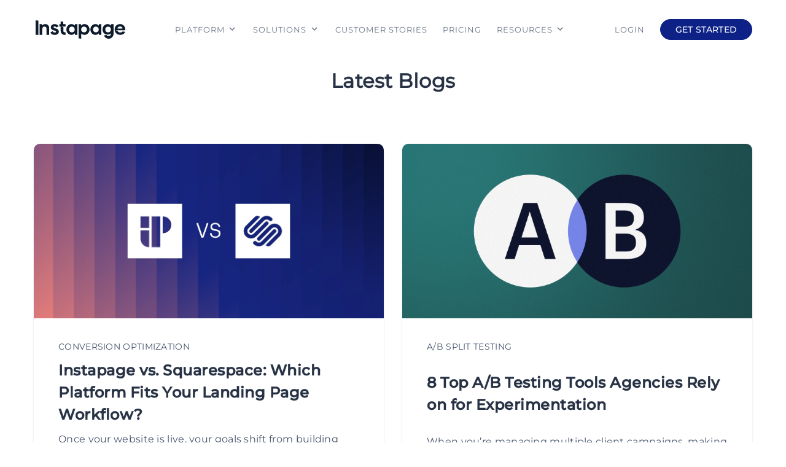

--- FILE ---
content_type: text/html; charset=UTF-8
request_url: https://instapage.com/category/conversion-optimization
body_size: 79456
content:

<!DOCTYPE html>
<html lang="en-US">
<head>
    <!-- Google Tag Manager -->
    <script>(function(w,d,s,l,i){w[l]=w[l]||[];w[l].push({'gtm.start':
  new Date().getTime(),event:'gtm.js'});var f=d.getElementsByTagName(s)[0],
  j=d.createElement(s),dl=l!='dataLayer'?'&l='+l:'';j.async=true;j.src=
  'https://www.googletagmanager.com/gtm.js?id='+i+dl;f.parentNode.insertBefore(j,f);
  })(window,document,'script','dataLayer','GTM-T2RZCLQ');</script>
  <!-- End Google Tag Manager -->
  <!-- Google Tag Manager -->
    <script>(function(w,d,s,l,i){w[l]=w[l]||[];w[l].push({'gtm.start':
  new Date().getTime(),event:'gtm.js'});var f=d.getElementsByTagName(s)[0],
  j=d.createElement(s),dl=l!='dataLayer'?'&l='+l:'';j.async=true;j.src=
  'https://www.googletagmanager.com/gtm.js?id='+i+dl;f.parentNode.insertBefore(j,f);
  })(window,document,'script','dataLayer','GTM-TPXFHBQ');</script>
  <!-- End Google Tag Manager -->

    <!-- profitwell script -->

    <script id="profitwell-js" data-pw-auth="14bd7f9466c110d5583b17664d62904a">
    /* DO NOT DELETE - this code is used to accept our payments or send data to ProfitWell*/
    (function(i,s,o,g,r,a,m){i[o]=i[o]||function(){(i[o].q=i[o].q||[]).push(arguments)};
    a=s.createElement(g);m=s.getElementsByTagName(g)[0];a.async=1;a.src=r+'?auth='+
    s.getElementById(o+'-js').getAttribute('data-pw-auth');m.parentNode.insertBefore(a,m);
    })(window,document,'profitwell','script','https://public.profitwell.com/js/profitwell.js');

    profitwell('start', {});
  </script>

  <!-- end profit well script -->

    <meta charset="utf-8">
  <meta http-equiv="Content-Security-Policy" content="upgrade-insecure-requests">
  <meta name="viewport" content="width=device-width, initial-scale=1">
  <meta name="norton-safeweb-site-verification" content="o2k5lbovscw86j47m5gi68h7x63fcmy178px1xoq0pvie-9pqufkoxsme2qth7a7uk8prdw2axgq2vn-bm0dalbw5d3-sj-5tpw6htwjeqtxj1ml7jmqafpu5pbb3ohl" />
  <meta property="fb:pages" content="207291729312530" />
  <meta name="p:domain_verify" content="75193bfcd48de4acbfcde334f33b88b8"/>
  <meta name="google-site-verification" content="OFv3QGkmym9h-FDLmQ1StF-pzvMnXPaBtTLqkE7tmiw" />  
  <meta name="ampenabled" content="0">
  <script type="application/ld+json">
  {
    "@context": "http://schema.org",
    "@type": "Organization",
    "name": "Instapage",
    "url": "https://instapage.com",
    "logo": "https://instapage.com/wp-content/themes/instapagev3/v5/assets/images/logo.png",
    "sameAs": [
      "https://www.facebook.com/Instapageapp",
      "https://twitter.com/Instapage",
      "https://www.linkedin.com/company/instapage",
      "https://www.youtube.com/@Instapage",
      "https://www.instagram.com/instapage.team/"
    ]
  }
  </script>
  <link rel="shortcut icon" href="https://instapage.com/wp-content/themes/instapagev3/v5/assets/images/favicon/favicon.ico?v=2">
<link rel="icon" type="image/png" sizes="32x32" href="https://instapage.com/wp-content/themes/instapagev3/v5/assets/images/favicon/favicon-32x32.png?v=2">
<link rel="icon" type="image/png" sizes="96x96" href="https://instapage.com/wp-content/themes/instapagev3/v5/assets/images/favicon/favicon-96x96.png?v=2">
<link rel="icon" type="image/png" sizes="16x16" href="https://instapage.com/wp-content/themes/instapagev3/v5/assets/images/favicon/favicon-16x16.png?v=2">
<link rel="mask-icon" href="https://instapage.com/wp-content/themes/instapagev3/v5/assets/images/favicon/favicon-vector-dark.svg?v=2">
<link rel="apple-touch-icon" sizes="57x57" href="https://instapage.com/wp-content/themes/instapagev3/v5/assets/images/favicon/apple-icon-57x57.png?v=2">
<link rel="apple-touch-icon" sizes="60x60" href="https://instapage.com/wp-content/themes/instapagev3/v5/assets/images/favicon/apple-icon-60x60.png?v=2">
<link rel="apple-touch-icon" sizes="72x72" href="https://instapage.com/wp-content/themes/instapagev3/v5/assets/images/favicon/apple-icon-72x72.png?v=2">
<link rel="apple-touch-icon" sizes="76x76" href="https://instapage.com/wp-content/themes/instapagev3/v5/assets/images/favicon/apple-icon-76x76.png?v=2">
<link rel="apple-touch-icon" sizes="114x114" href="https://instapage.com/wp-content/themes/instapagev3/v5/assets/images/favicon/apple-icon-114x114.png?v=2">
<link rel="apple-touch-icon" sizes="120x120" href="https://instapage.com/wp-content/themes/instapagev3/v5/assets/images/favicon/apple-icon-120x120.png?v=2">
<link rel="apple-touch-icon" sizes="144x144" href="https://instapage.com/wp-content/themes/instapagev3/v5/assets/images/favicon/apple-icon-144x144.png?v=2">
<link rel="apple-touch-icon" sizes="152x152" href="https://instapage.com/wp-content/themes/instapagev3/v5/assets/images/favicon/apple-icon-152x152.png?v=2">
<link rel="apple-touch-icon" sizes="180x180" href="https://instapage.com/wp-content/themes/instapagev3/v5/assets/images/favicon/apple-icon-180x180.png?v=2">
<link rel="manifest" href="https://instapage.com/wp-content/themes/instapagev3/v5/assets/images/favicon/manifest.json">
<meta name="msapplication-TileColor" content="#ffffff">
<meta name="msapplication-TileImage" content="https://instapage.com/wp-content/themes/instapagev3/v5/assets/images/favicon/ms-icon-144x144.png?v=2">
  <script type="text/javascript">
    var template_name = 'instapage';
    var font_awesome_path = 'https://instapage.com/wp-content/themes/instapagev3/assets/css/font-awesome.min.css';
  </script>
  <meta name='robots' content='index, follow, max-image-preview:large, max-snippet:-1, max-video-preview:-1' />

	<!-- This site is optimized with the Yoast SEO Premium plugin v19.6 (Yoast SEO v20.12) - https://yoast.com/wordpress/plugins/seo/ -->
	<meta name="description" content="Learn how to maximize your landing page conversions by A/B testing, adding a unique value proposition, and more &#8211; all explained through real world examples." />
	<link rel="canonical" href="https://instapage.com/category/conversion-optimization/" />
	<link rel="next" href="https://instapage.com/category/conversion-optimization/page/2/" />
	<meta property="og:locale" content="en_US" />
	<meta property="og:type" content="article" />
	<meta property="og:title" content="Conversion Optimization Archives" />
	<meta property="og:description" content="Learn how to maximize your landing page conversions by A/B testing, adding a unique value proposition, and more &#8211; all explained through real world examples." />
	<meta property="og:url" content="https://instapage.com/category/conversion-optimization/" />
	<meta property="og:site_name" content="Instapage" />
	<meta property="og:image" content="https://storage.googleapis.com/website-production/uploads/2025/03/🏞️-Instapage-Open-Graph-Image-v4-1.png" />
	<meta property="og:image:width" content="3600" />
	<meta property="og:image:height" content="1890" />
	<meta property="og:image:type" content="image/png" />
	<meta name="twitter:card" content="summary_large_image" />
	<meta name="twitter:site" content="@Instapage" />
	<script type="application/ld+json" class="yoast-schema-graph">{"@context":"https://schema.org","@graph":[{"@type":"CollectionPage","@id":"https://instapage.com/category/conversion-optimization/","url":"https://instapage.com/category/conversion-optimization/","name":"Conversion Optimization - Instapage Blog","isPartOf":{"@id":"https://instapage.com/#website"},"primaryImageOfPage":{"@id":"https://instapage.com/category/conversion-optimization/#primaryimage"},"image":{"@id":"https://instapage.com/category/conversion-optimization/#primaryimage"},"thumbnailUrl":"https://storage.googleapis.com/website-production/uploads/2025/11/instapage-vs-squarespace-featured-image.webp","inLanguage":"en-US"},{"@type":"ImageObject","inLanguage":"en-US","@id":"https://instapage.com/category/conversion-optimization/#primaryimage","url":"https://storage.googleapis.com/website-production/uploads/2025/11/instapage-vs-squarespace-featured-image.webp","contentUrl":"https://storage.googleapis.com/website-production/uploads/2025/11/instapage-vs-squarespace-featured-image.webp","width":2310,"height":1152,"caption":"This featured image shows a comparison between Instapage and Squarespace."},{"@type":"WebSite","@id":"https://instapage.com/#website","url":"https://instapage.com/","name":"Instapage","description":"","publisher":{"@id":"https://instapage.com/#organization"},"potentialAction":[{"@type":"SearchAction","target":{"@type":"EntryPoint","urlTemplate":"https://instapage.com/?s={search_term_string}"},"query-input":"required name=search_term_string"}],"inLanguage":"en-US"},{"@type":"Organization","@id":"https://instapage.com/#organization","name":"Instapage","url":"https://instapage.com/","logo":{"@type":"ImageObject","inLanguage":"en-US","@id":"https://instapage.com/#/schema/logo/image/","url":"https://storage.googleapis.com/website-production/uploads/2023/04/Marque-black-sq.svg","contentUrl":"https://storage.googleapis.com/website-production/uploads/2023/04/Marque-black-sq.svg","width":1,"height":1,"caption":"Instapage"},"image":{"@id":"https://instapage.com/#/schema/logo/image/"},"sameAs":["https://www.facebook.com/Instapageapp","https://twitter.com/Instapage","https://www.linkedin.com/company/instapage","https://www.pinterest.com/instapage/","https://www.instagram.com/heyinstapage/"]}]}</script>
	<!-- / Yoast SEO Premium plugin. -->


<link rel='dns-prefetch' href='//js.hs-scripts.com' />
<link rel="alternate" type="application/rss+xml" title="Instapage &raquo; Conversion Optimization Category Feed" href="https://instapage.com/category/conversion-optimization/feed/" />
<script>function cpLoadCSS(e,t,n){"use strict";var i=window.document.createElement("link"),o=t||window.document.getElementsByTagName("script")[0];return i.rel="stylesheet",i.href=e,i.media="only x",o.parentNode.insertBefore(i,o),setTimeout(function(){i.media=n||"all"}),i}</script><style>.cp-popup-container .cpro-overlay,.cp-popup-container .cp-popup-wrapper{opacity:0;visibility:hidden;display:none}</style><style id='global-styles-inline-css' type='text/css'>
:root{--wp--preset--aspect-ratio--square: 1;--wp--preset--aspect-ratio--4-3: 4/3;--wp--preset--aspect-ratio--3-4: 3/4;--wp--preset--aspect-ratio--3-2: 3/2;--wp--preset--aspect-ratio--2-3: 2/3;--wp--preset--aspect-ratio--16-9: 16/9;--wp--preset--aspect-ratio--9-16: 9/16;--wp--preset--color--black: #000000;--wp--preset--color--cyan-bluish-gray: #abb8c3;--wp--preset--color--white: #ffffff;--wp--preset--color--pale-pink: #f78da7;--wp--preset--color--vivid-red: #cf2e2e;--wp--preset--color--luminous-vivid-orange: #ff6900;--wp--preset--color--luminous-vivid-amber: #fcb900;--wp--preset--color--light-green-cyan: #7bdcb5;--wp--preset--color--vivid-green-cyan: #00d084;--wp--preset--color--pale-cyan-blue: #8ed1fc;--wp--preset--color--vivid-cyan-blue: #0693e3;--wp--preset--color--vivid-purple: #9b51e0;--wp--preset--gradient--vivid-cyan-blue-to-vivid-purple: linear-gradient(135deg,rgba(6,147,227,1) 0%,rgb(155,81,224) 100%);--wp--preset--gradient--light-green-cyan-to-vivid-green-cyan: linear-gradient(135deg,rgb(122,220,180) 0%,rgb(0,208,130) 100%);--wp--preset--gradient--luminous-vivid-amber-to-luminous-vivid-orange: linear-gradient(135deg,rgba(252,185,0,1) 0%,rgba(255,105,0,1) 100%);--wp--preset--gradient--luminous-vivid-orange-to-vivid-red: linear-gradient(135deg,rgba(255,105,0,1) 0%,rgb(207,46,46) 100%);--wp--preset--gradient--very-light-gray-to-cyan-bluish-gray: linear-gradient(135deg,rgb(238,238,238) 0%,rgb(169,184,195) 100%);--wp--preset--gradient--cool-to-warm-spectrum: linear-gradient(135deg,rgb(74,234,220) 0%,rgb(151,120,209) 20%,rgb(207,42,186) 40%,rgb(238,44,130) 60%,rgb(251,105,98) 80%,rgb(254,248,76) 100%);--wp--preset--gradient--blush-light-purple: linear-gradient(135deg,rgb(255,206,236) 0%,rgb(152,150,240) 100%);--wp--preset--gradient--blush-bordeaux: linear-gradient(135deg,rgb(254,205,165) 0%,rgb(254,45,45) 50%,rgb(107,0,62) 100%);--wp--preset--gradient--luminous-dusk: linear-gradient(135deg,rgb(255,203,112) 0%,rgb(199,81,192) 50%,rgb(65,88,208) 100%);--wp--preset--gradient--pale-ocean: linear-gradient(135deg,rgb(255,245,203) 0%,rgb(182,227,212) 50%,rgb(51,167,181) 100%);--wp--preset--gradient--electric-grass: linear-gradient(135deg,rgb(202,248,128) 0%,rgb(113,206,126) 100%);--wp--preset--gradient--midnight: linear-gradient(135deg,rgb(2,3,129) 0%,rgb(40,116,252) 100%);--wp--preset--font-size--small: 13px;--wp--preset--font-size--medium: 20px;--wp--preset--font-size--large: 36px;--wp--preset--font-size--x-large: 42px;--wp--preset--spacing--20: 0.44rem;--wp--preset--spacing--30: 0.67rem;--wp--preset--spacing--40: 1rem;--wp--preset--spacing--50: 1.5rem;--wp--preset--spacing--60: 2.25rem;--wp--preset--spacing--70: 3.38rem;--wp--preset--spacing--80: 5.06rem;--wp--preset--shadow--natural: 6px 6px 9px rgba(0, 0, 0, 0.2);--wp--preset--shadow--deep: 12px 12px 50px rgba(0, 0, 0, 0.4);--wp--preset--shadow--sharp: 6px 6px 0px rgba(0, 0, 0, 0.2);--wp--preset--shadow--outlined: 6px 6px 0px -3px rgba(255, 255, 255, 1), 6px 6px rgba(0, 0, 0, 1);--wp--preset--shadow--crisp: 6px 6px 0px rgba(0, 0, 0, 1);}:where(.is-layout-flex){gap: 0.5em;}:where(.is-layout-grid){gap: 0.5em;}body .is-layout-flex{display: flex;}.is-layout-flex{flex-wrap: wrap;align-items: center;}.is-layout-flex > :is(*, div){margin: 0;}body .is-layout-grid{display: grid;}.is-layout-grid > :is(*, div){margin: 0;}:where(.wp-block-columns.is-layout-flex){gap: 2em;}:where(.wp-block-columns.is-layout-grid){gap: 2em;}:where(.wp-block-post-template.is-layout-flex){gap: 1.25em;}:where(.wp-block-post-template.is-layout-grid){gap: 1.25em;}.has-black-color{color: var(--wp--preset--color--black) !important;}.has-cyan-bluish-gray-color{color: var(--wp--preset--color--cyan-bluish-gray) !important;}.has-white-color{color: var(--wp--preset--color--white) !important;}.has-pale-pink-color{color: var(--wp--preset--color--pale-pink) !important;}.has-vivid-red-color{color: var(--wp--preset--color--vivid-red) !important;}.has-luminous-vivid-orange-color{color: var(--wp--preset--color--luminous-vivid-orange) !important;}.has-luminous-vivid-amber-color{color: var(--wp--preset--color--luminous-vivid-amber) !important;}.has-light-green-cyan-color{color: var(--wp--preset--color--light-green-cyan) !important;}.has-vivid-green-cyan-color{color: var(--wp--preset--color--vivid-green-cyan) !important;}.has-pale-cyan-blue-color{color: var(--wp--preset--color--pale-cyan-blue) !important;}.has-vivid-cyan-blue-color{color: var(--wp--preset--color--vivid-cyan-blue) !important;}.has-vivid-purple-color{color: var(--wp--preset--color--vivid-purple) !important;}.has-black-background-color{background-color: var(--wp--preset--color--black) !important;}.has-cyan-bluish-gray-background-color{background-color: var(--wp--preset--color--cyan-bluish-gray) !important;}.has-white-background-color{background-color: var(--wp--preset--color--white) !important;}.has-pale-pink-background-color{background-color: var(--wp--preset--color--pale-pink) !important;}.has-vivid-red-background-color{background-color: var(--wp--preset--color--vivid-red) !important;}.has-luminous-vivid-orange-background-color{background-color: var(--wp--preset--color--luminous-vivid-orange) !important;}.has-luminous-vivid-amber-background-color{background-color: var(--wp--preset--color--luminous-vivid-amber) !important;}.has-light-green-cyan-background-color{background-color: var(--wp--preset--color--light-green-cyan) !important;}.has-vivid-green-cyan-background-color{background-color: var(--wp--preset--color--vivid-green-cyan) !important;}.has-pale-cyan-blue-background-color{background-color: var(--wp--preset--color--pale-cyan-blue) !important;}.has-vivid-cyan-blue-background-color{background-color: var(--wp--preset--color--vivid-cyan-blue) !important;}.has-vivid-purple-background-color{background-color: var(--wp--preset--color--vivid-purple) !important;}.has-black-border-color{border-color: var(--wp--preset--color--black) !important;}.has-cyan-bluish-gray-border-color{border-color: var(--wp--preset--color--cyan-bluish-gray) !important;}.has-white-border-color{border-color: var(--wp--preset--color--white) !important;}.has-pale-pink-border-color{border-color: var(--wp--preset--color--pale-pink) !important;}.has-vivid-red-border-color{border-color: var(--wp--preset--color--vivid-red) !important;}.has-luminous-vivid-orange-border-color{border-color: var(--wp--preset--color--luminous-vivid-orange) !important;}.has-luminous-vivid-amber-border-color{border-color: var(--wp--preset--color--luminous-vivid-amber) !important;}.has-light-green-cyan-border-color{border-color: var(--wp--preset--color--light-green-cyan) !important;}.has-vivid-green-cyan-border-color{border-color: var(--wp--preset--color--vivid-green-cyan) !important;}.has-pale-cyan-blue-border-color{border-color: var(--wp--preset--color--pale-cyan-blue) !important;}.has-vivid-cyan-blue-border-color{border-color: var(--wp--preset--color--vivid-cyan-blue) !important;}.has-vivid-purple-border-color{border-color: var(--wp--preset--color--vivid-purple) !important;}.has-vivid-cyan-blue-to-vivid-purple-gradient-background{background: var(--wp--preset--gradient--vivid-cyan-blue-to-vivid-purple) !important;}.has-light-green-cyan-to-vivid-green-cyan-gradient-background{background: var(--wp--preset--gradient--light-green-cyan-to-vivid-green-cyan) !important;}.has-luminous-vivid-amber-to-luminous-vivid-orange-gradient-background{background: var(--wp--preset--gradient--luminous-vivid-amber-to-luminous-vivid-orange) !important;}.has-luminous-vivid-orange-to-vivid-red-gradient-background{background: var(--wp--preset--gradient--luminous-vivid-orange-to-vivid-red) !important;}.has-very-light-gray-to-cyan-bluish-gray-gradient-background{background: var(--wp--preset--gradient--very-light-gray-to-cyan-bluish-gray) !important;}.has-cool-to-warm-spectrum-gradient-background{background: var(--wp--preset--gradient--cool-to-warm-spectrum) !important;}.has-blush-light-purple-gradient-background{background: var(--wp--preset--gradient--blush-light-purple) !important;}.has-blush-bordeaux-gradient-background{background: var(--wp--preset--gradient--blush-bordeaux) !important;}.has-luminous-dusk-gradient-background{background: var(--wp--preset--gradient--luminous-dusk) !important;}.has-pale-ocean-gradient-background{background: var(--wp--preset--gradient--pale-ocean) !important;}.has-electric-grass-gradient-background{background: var(--wp--preset--gradient--electric-grass) !important;}.has-midnight-gradient-background{background: var(--wp--preset--gradient--midnight) !important;}.has-small-font-size{font-size: var(--wp--preset--font-size--small) !important;}.has-medium-font-size{font-size: var(--wp--preset--font-size--medium) !important;}.has-large-font-size{font-size: var(--wp--preset--font-size--large) !important;}.has-x-large-font-size{font-size: var(--wp--preset--font-size--x-large) !important;}
:where(.wp-block-post-template.is-layout-flex){gap: 1.25em;}:where(.wp-block-post-template.is-layout-grid){gap: 1.25em;}
:where(.wp-block-columns.is-layout-flex){gap: 2em;}:where(.wp-block-columns.is-layout-grid){gap: 2em;}
:root :where(.wp-block-pullquote){font-size: 1.5em;line-height: 1.6;}
</style>
<script>document.addEventListener('DOMContentLoaded', function(event) {  if( typeof cpLoadCSS !== 'undefined' ) { cpLoadCSS('https://instapage.com/wp-content/plugins/convertpro/assets/modules/css/cp-popup.min.css', 0, 'all'); } }); </script>

<script>
if (document.location.protocol != "https:") {
    document.location = document.URL.replace(/^http:/i, "https:");
}
</script>
			<!-- DO NOT COPY THIS SNIPPET! Start of Page Analytics Tracking for HubSpot WordPress plugin v9.2.12-->
			<script type="text/javascript" class="hsq-set-content-id" data-content-id="listing-page">
				var _hsq = _hsq || [];
				_hsq.push(["setContentType", "listing-page"]);
			</script>
			<!-- DO NOT COPY THIS SNIPPET! End of Page Analytics Tracking for HubSpot WordPress plugin -->
					<script type="text/javascript">
				(function(c,l,a,r,i,t,y){
					c[a]=c[a]||function(){(c[a].q=c[a].q||[]).push(arguments)};t=l.createElement(r);t.async=1;
					t.src="https://www.clarity.ms/tag/"+i+"?ref=wordpress";y=l.getElementsByTagName(r)[0];y.parentNode.insertBefore(t,y);
				})(window, document, "clarity", "script", "dr71vldjv5");
		</script>
				<script>
			document.documentElement.className = document.documentElement.className.replace( 'no-js', 'js' );
		</script>
		<style type="text/css" media="all">@charset "UTF-8";.material-icons{font-family:'Material Icons';font-weight:400;font-style:normal;font-size:18px;display:inline-block;line-height:1;text-transform:none;letter-spacing:normal;word-wrap:normal;white-space:nowrap;direction:ltr;-webkit-font-smoothing:antialiased;text-rendering:optimizeLegibility;-moz-osx-font-smoothing:grayscale;-webkit-font-feature-settings:'liga';font-feature-settings:'liga'}@-webkit-keyframes slideDown{from{-webkit-transform:translate(0,-20px);transform:translate(0,-20px);opacity:0}}@keyframes slideDown{from{-webkit-transform:translate(0,-20px);transform:translate(0,-20px);opacity:0}}@-webkit-keyframes slideDownNav{from{top:-200px}to{top:0}}@keyframes slideDownNav{from{top:-200px}to{top:0}}@-webkit-keyframes slide-up-down{0%{-webkit-transform:translateY(0);transform:translateY(0);opacity:0}25%,75%{-webkit-transform:translateY(-300px);transform:translateY(-300px);opacity:1}100%{-webkit-transform:translateY(0);transform:translateY(0);opacity:0}}@keyframes slide-up-down{0%{-webkit-transform:translateY(0);transform:translateY(0);opacity:0}25%,75%{-webkit-transform:translateY(-300px);transform:translateY(-300px);opacity:1}100%{-webkit-transform:translateY(0);transform:translateY(0);opacity:0}}@-webkit-keyframes slideUpNav{from{bottom:-200px}to{bottom:0}}@keyframes slideUpNav{from{bottom:-200px}to{bottom:0}}@-webkit-keyframes slideDownSocial{from{-webkit-transform:translateY(-120px);transform:translateY(-120px)}to{-webkit-transform:translateY(-70px);transform:translateY(-70px)}}@keyframes slideDownSocial{from{-webkit-transform:translateY(-120px);transform:translateY(-120px)}to{-webkit-transform:translateY(-70px);transform:translateY(-70px)}}@-webkit-keyframes slideDownAlphabet{from{top:-95px}to{top:72px}}@keyframes slideDownAlphabet{from{top:-95px}to{top:72px}}@-webkit-keyframes fade-in{0%{opacity:0}100%{opacity:.9}}@keyframes fade-in{0%{opacity:0}100%{opacity:.9}}@-webkit-keyframes fade-in-dim{0%{opacity:0}100%{opacity:.75}}@keyframes fade-in-dim{0%{opacity:0}100%{opacity:.75}}@-webkit-keyframes fade-out{0%{opacity:.9}100%{opacity:0}}@keyframes fade-out{0%{opacity:.9}100%{opacity:0}}@-webkit-keyframes fade-in-and-grow{0%{opacity:0;-webkit-transform:scale(.3);transform:scale(.3)}100%{opacity:1;-webkit-transform:scale(1);transform:scale(1)}}@keyframes fade-in-and-grow{0%{opacity:0;-webkit-transform:scale(.3);transform:scale(.3)}100%{opacity:1;-webkit-transform:scale(1);transform:scale(1)}}@-webkit-keyframes rotate{0%{-webkit-transform:rotate(0);transform:rotate(0)}100%{-webkit-transform:rotate(360deg);transform:rotate(360deg)}}@keyframes rotate{0%{-webkit-transform:rotate(0);transform:rotate(0)}100%{-webkit-transform:rotate(360deg);transform:rotate(360deg)}}@font-face{font-family:Montserrat-regular;font-display:swap;src:url(/wp-content/themes/instapagev3/v5/assets/fonts/Montserrat-Regular.instapageasset.2406202001.eot) format("embedded-opentype"),url(/wp-content/themes/instapagev3/v5/assets/fonts/Montserrat-Regular.instapageasset.2406202001.woff2) format("woff2"),url(/wp-content/themes/instapagev3/v5/assets/fonts/Montserrat-Regular.instapageasset.2406202001.woff) format("woff"),url(/wp-content/themes/instapagev3/v5/assets/fonts/Montserrat-Regular.instapageasset.2406202001.ttf) format("truetype"),url(/wp-content/themes/instapagev3/v5/assets/fonts/Montserrat-Regular.instapageasset.2406202001.svg#Montserrat-Regular) format("svg");font-weight:400;font-style:normal}@font-face{font-family:Montserrat;font-display:swap;src:url(/wp-content/themes/instapagev3/v5/assets/fonts/Montserrat-Bold.instapageasset.2406202001.woff2) format("woff2");font-weight:600;font-style:normal}@font-face{font-family:'Material Icons';font-display:swap;font-style:normal;font-weight:400;src:url(MaterialIcons-Regular.eot);src:local("Material Icons"),local("MaterialIcons-Regular"),url(/wp-content/themes/instapagev3/v5/assets/fonts/MaterialIcons-Regular.woff2) format("woff2"),url(/wp-content/themes/instapagev3/v5/assets/fonts/MaterialIcons-Regular.woff) format("woff"),url(/wp-content/themes/instapagev3/v5/assets/fonts/MaterialIcons-Regular.ttf) format("truetype"),url(/wp-content/themes/instapagev3/v5/assets/fonts/MaterialIcons-Regular.svg#material-icons) format("svg")}@font-face{font-family:Montserrat-Medium;font-display:swap;src:url(/wp-content/themes/instapagev3/v5/assets/fonts/Montserrat-Medium.instapageasset.2406202001.eot) format("embedded-opentype"),url(/wp-content/themes/instapagev3/v5/assets/fonts/Montserrat-Medium.instapageasset.2406202001.woff2) format("woff2"),url(/wp-content/themes/instapagev3/v5/assets/fonts/Montserrat-Medium.instapageasset.2406202001.woff) format("woff"),url(/wp-content/themes/instapagev3/v5/assets/fonts/Montserrat-Medium.instapageasset.2406202001.ttf) format("truetype"),url(/wp-content/themes/instapagev3/v5/assets/fonts/Montserrat-Medium.instapageasset.2406202001.svg#Montserrat-Medium) format("svg");font-weight:400;font-style:normal}@font-face{font-family:Montserrat-Light;src:url(/wp-content/themes/instapagev3/v5/assets/fonts/Montserrat-Light.instapageasset.2406202001.eot) format("embedded-opentype"),url(/wp-content/themes/instapagev3/v5/assets/fonts/Montserrat-Light.instapageasset.2406202001.woff2) format("woff2"),url(/wp-content/themes/instapagev3/v5/assets/fonts/Montserrat-Light.instapageasset.2406202001.woff) format("woff"),url(/wp-content/themes/instapagev3/v5/assets/fonts/Montserrat-Light.instapageasset.2406202001.ttf) format("truetype"),url(/wp-content/themes/instapagev3/v5/assets/fonts/Montserrat-Light.instapageasset.2406202001.svg#Montserrat-Light) format("svg");font-weight:300;font-style:normal;font-display:swap}@font-face{font-family:Montserrat-Bold;src:url(/wp-content/themes/instapagev3/v5/assets/fonts/Montserrat-Bold.instapageasset.2406202001.eot) format("embedded-opentype"),url(/wp-content/themes/instapagev3/v5/assets/fonts/Montserrat-Bold.instapageasset.2406202001.woff2) format("woff2"),url(/wp-content/themes/instapagev3/v5/assets/fonts/Montserrat-Bold.instapageasset.2406202001.woff) format("woff"),url(/wp-content/themes/instapagev3/v5/assets/fonts/Montserrat-Bold.instapageasset.2406202001.ttf) format("truetype"),url(/wp-content/themes/instapagev3/v5/assets/fonts/Montserrat-Bold.instapageasset.2406202001.svg#Montserrat-Bold) format("svg");font-weight:700;font-style:normal;font-display:swap}a,abbr,acronym,address,applet,article,aside,audio,b,big,blockquote,body,canvas,caption,center,cite,code,dd,del,details,dfn,div,dl,dt,em,embed,fieldset,figcaption,figure,footer,form,h1,h2,h3,h4,h5,h6,header,hgroup,html,i,iframe,img,ins,kbd,label,legend,li,mark,menu,nav,object,ol,output,p,pre,q,ruby,s,samp,section,small,span,strike,strong,sub,summary,sup,table,tbody,td,tfoot,th,thead,time,tr,tt,u,ul,var,video{margin:0;padding:0;border:0;font-size:100%;vertical-align:baseline}article,aside,details,figcaption,figure,footer,header,hgroup,menu,nav,section{display:block}body{line-height:1}ol,ul{list-style:none}blockquote,q{quotes:none}blockquote:after,blockquote:before,q:after,q:before{content:'';content:none}table{border-collapse:collapse;border-spacing:0}*{box-sizing:border-box}body{overflow-x:hidden;color:#273245;letter-spacing:.3px;font-size:16px;font-family:Montserrat-regular;line-height:1.63;-webkit-font-smoothing:antialiased;-moz-osx-font-smoothing:grayscale}body[data-state~=blocked]{overflow:hidden}.content{padding-right:20px;padding-left:20px;margin:0 auto}.content[data-self~=sm-full]{padding-left:0;padding-right:0}@media (min-width:750px){.content{padding-right:25px;padding-left:25px}}@media screen and (min-width:820px){.content.is-narrow{width:770px}}@media screen and (min-width:1220px){.content{padding-left:0;padding-right:0;width:1170px}}.playButton:focus{outline:unset}.v7-btn-cta.v7-color-greenlight{background-color:#adfffa;color:#1e304e;border-color:#adfffa}.v7-btn-cta.v7-color-greenlight:hover{background-color:transparent;color:#fafdff;border-color:#adfffa}.body-background-blue{background-color:#e9f4fe}.cta-dark-grey .v7-cta{background-color:#1e304e;color:#fafdff}.cta-dark-grey .v7-cta .v7-content p{color:#fafdff}.cta-dark-grey .v7-cta.v7-cta-gradient-light{background-image:unset}body h1,body h2,body h3,body h4,body h5,html h1,html h2,html h3,html h4,html h5{text-rendering:optimizeLegibility;-webkit-text-stroke:.2px}.heading-primary,.heading-quaternary,.heading-secondary,.heading-senary,.heading-tertiary,h1,h2,h3,h4,h5{display:block}h2,h3,h4,h5{color:#0d1a2b}.section-dark h2,.section-dark h3,.section-dark h4,.section-dark h5{color:#fafdff}.heading-primary,h1{font-family:Montserrat-regular;font-size:32px;font-weight:600;line-height:140%;font-size:28px}@media (min-width:750px){.heading-primary,h1{font-family:Montserrat-regular;font-size:32px;font-weight:600;line-height:140%}}.heading-secondary,h2{font-family:Montserrat-regular;font-size:24px;font-weight:600;line-height:150%;line-height:140%}@media (min-width:750px){.heading-secondary,h2{font-family:Montserrat-regular;font-size:32px;font-weight:600;line-height:140%}}.heading-tertiary,h3{font-family:Montserrat-regular;font-size:24px;font-weight:600;line-height:150%;font-size:20px}@media (min-width:750px){.heading-tertiary,h3{font-family:Montserrat-regular;font-size:24px;font-weight:600;line-height:150%}}.label-group .heading-tertiary,.label-group h3{margin-bottom:50px}.heading-quaternary,h4{font-family:Montserrat-Medium;font-size:20px;font-weight:600;line-height:150%;font-size:16px}@media (min-width:750px){.heading-quaternary,h4{font-family:Montserrat-Medium;font-size:20px;font-weight:600;line-height:150%}}.tile .heading-quaternary,.tile h4{font-size:20px}.heading-quaternary.tile-label-title,h4.tile-label-title{font-size:16px}.heading-senary,h5{font-family:Montserrat-Light;font-size:16px;font-weight:600;line-height:150%;font-size:16px}@media (min-width:750px){.heading-senary,h5{font-size:20px}}h1+.heading-senary,h1+h5{margin-top:20px}p{margin-top:10px;font-family:Montserrat-regular;line-height:150%;font-size:14px}@media (min-width:750px){p{font-size:18px}}p:first-child{margin-top:0}@media (min-width:970px){p{margin-top:20px}}h3+p{margin-top:20px}@media (min-width:970px){.hero-section p{font-size:20px;max-width:970px;margin-right:auto;margin-left:auto}}.blog-post-body p{margin-top:25px}.panel-tile p{margin-bottom:20px}.panel-tile.in-column p{margin-top:10px}.panel-single-agency p{display:-webkit-box;display:flex;margin:0}.panel-testimonial p{font-size:14px}.accordion-body p:first-child{margin-top:20px}@media (min-width:1170px){.division-header p{width:770px;margin-right:auto;margin-left:auto}}a{text-decoration:none;-webkit-transition:.2s all;transition:.2s all;color:inherit;cursor:pointer}.list-option a{-webkit-transition:none;transition:none}.list-option>a{letter-spacing:1px}.accordion-header a{color:#1e88e5}.accordion-header a:hover{color:#1565c0}.hero-section-text a{font-weight:700}small{font-size:14px;line-height:1.71}.page-single-post ol,.page-single-post p,.page-single-post ul{font-size:18px}.page-single-post ol,.page-single-post ul{margin:20px 0 20px 40px}.page-single-post ol{list-style:decimal}.page-single-post ol li{padding-left:10px}.single-integration h3+ul{margin-top:20px}.quote-tweet-author{font-size:18px}hr{width:100%;border:0;height:1px;background-color:#bbced5;margin:60px 0}.sidebar hr{margin:25px 0}@media (min-width:970px){.two-columns-half{display:grid;grid-template-columns:repeat(2,1fr);grid-column-gap:30px}}@media (min-width:750px){.two-columns-tablet{display:-webkit-box;display:flex}}@media (min-width:750px){.two-columns-tablet-grid{display:grid;grid-template-columns:repeat(2,1fr);grid-column-gap:30px}}@media (min-width:750px){.tiles-row{display:grid;grid-template-columns:repeat(2,1fr);grid-column-gap:30px}}@media (min-width:970px){.tiles-row{display:grid;grid-template-columns:repeat(4,1fr);grid-column-gap:30px}}.tiles-row-big{padding-top:10px}@media (min-width:750px){.tiles-row-big{display:grid;grid-template-columns:repeat(3,1fr);grid-column-gap:30px;padding-top:30px}}@media (min-width:970px){.tiles-row-big{display:grid;grid-template-columns:repeat(6,1fr);grid-column-gap:30px}}@media (min-width:480px){.tiles-row-wide{display:grid;grid-template-columns:repeat(2,1fr);grid-column-gap:30px}}@media (min-width:750px){.tiles-row-wide{display:grid;grid-template-columns:repeat(4,1fr);grid-column-gap:30px}}@media (min-width:480px){.tiles-row-small{display:grid;grid-template-columns:repeat(2,1fr);grid-column-gap:30px}}@media (min-width:970px){.tiles-row-small{grid-template-columns:repeat(3,1fr)}}.tiles-row-small.agency-listing{padding-top:20px}@media (min-width:480px){.tiles-row-small.agency-listing{padding-top:30px;grid-template-columns:repeat(auto-fit,minmax(200px,1fr))}}@media (min-width:480px){.tiles-row-medium{display:grid;grid-template-columns:repeat(2,1fr);grid-column-gap:30px}}@media (min-width:750px){.tiles-row-medium{grid-template-columns:repeat(3,1fr)}}.tiles-row-center{max-width:420px;margin:0 auto}@media (min-width:970px){.tiles-row-center{max-width:initial;display:grid;grid-template-columns:repeat(3,1fr);grid-column-gap:30px}}.template-dual-column{display:grid;grid-template-areas:"topbar" "sidebar" "content"}@media (min-width:970px){.template-dual-column{grid-template-columns:3fr 9fr;grid-column-gap:30px;grid-template-areas:"sidebar topbar" "sidebar content"}}@media (min-width:970px){.single-integration .template-dual-column{grid-template-columns:2fr 1fr;grid-column-gap:100px;grid-template-areas:"content sidebar"}}@media (min-width:970px){.template-dual-column.templates-thumbnails{grid-template-areas:"sidebar content"}}@media (min-width:750px){.template-page-similar{display:grid;grid-template-columns:repeat(2,1fr);grid-column-gap:30px}}@media (min-width:970px){.template-page-similar{grid-template-columns:repeat(4,1fr)}}.products-personalization{--leading-color:DeepSkyBlue;--leading-color-hover:DodgerBlue}.products-team-collaboration{--leading-color:Gold;--leading-color-hover:GoldenRod}.js-single-element{opacity:0;display:none}.editable-content h1{margin-bottom:30px;color:#0d1a2b}@media (min-width:750px){.editable-content h1{margin-bottom:40px}}.editable-content h2{margin-top:30px;font-size:24px}.editable-content h2:first-child{margin-top:0}@media (min-width:750px){.editable-content h2{margin-top:50px}}.editable-content h3{margin-top:20px}@media (min-width:750px){.editable-content h3{margin-top:35px}}.editable-content img{margin:15px auto;max-width:100%;height:auto;box-shadow:0 11px 21px 0 rgba(20,33,47,.13)}@media (min-width:750px){.editable-content img{margin:55px auto;display:block}}.editable-content .heading-senary{font-family:Montserrat-Light;font-size:16px;font-weight:600;line-height:150%;font-size:16px}@media (min-width:750px){.editable-content .heading-senary{font-size:20px}}.editable-content .video-featured{margin:10px -20px;max-width:calc(100% + 40px);height:auto;position:relative}@media (min-width:750px){.editable-content .video-featured{margin:30px auto;display:block;max-width:100%}}.editable-content .image-featured{box-shadow:none;margin:35px -20px 10px;max-width:calc(100% + 40px)}@media (min-width:750px){.editable-content .image-featured{margin:35px 0;max-width:100%}}.editable-content p+.editable-content p,.editable-content p+.editable-content ul,.editable-content ul+.editable-content p,.editable-content ul+.editable-content ul{margin-top:20px}.editable-content ul{list-style:disc;margin:20px 0 20px 30px}.editable-content ol{list-style:decimal;margin:20px 0 20px 30px}.editable-content li.bullet{list-style:disc}.editable-content li.number{list-style:decimal}.editable-content p,.editable-content ul{margin-bottom:10px}.editable-content a:not(.btn){color:#1e88e5}.editable-content a:not(.btn):hover{color:#1565c0}.editable-content blockquote{margin:35px 0;position:relative;font-size:16px;overflow:hidden;text-align:center}@media (min-width:750px){.editable-content blockquote{font-size:20px}}@media (min-width:970px){.editable-content blockquote{font-size:24px;text-align:left;padding-left:105px}}.editable-content blockquote:after,.editable-content blockquote:before{content:'';display:block;position:absolute}.editable-content blockquote footer>span{display:none}@media (min-width:970px){.editable-content blockquote footer>span{display:inline}}.editable-content blockquote:before{position:static;display:inline-block;width:80px;height:80px;border:1px solid #fafdff;background:url(https://instapage.com/wp-content/themes/instapagev3/v5/assets/images/article-quote-blockquote.svg) #fafdff no-repeat center}@media (min-width:970px){.editable-content blockquote:before{position:absolute;width:60px;height:60px;left:0}}.editable-content blockquote:after{top:41px;left:0;height:2px;width:100%;z-index:-1;background-color:#bbced5}@media (min-width:970px){.editable-content blockquote:after{top:75px;left:30px;width:2px;height:100%}}.editable-content blockquote>footer{font-size:16px;padding:10px 0}@media (min-width:970px){.editable-content blockquote>footer{font-size:20px}}.editable-content blockquote cite{font-style:normal;display:block;margin-bottom:10px}@media (min-width:970px){.editable-content blockquote cite{display:inline}}.editable-content .quick-links-list{font-size:14px;counter-reset:number;margin:10px 0 0;list-style:none}@media (min-width:750px){.editable-content .quick-links-list{-webkit-column-count:2;-moz-column-count:2;column-count:2}}.editable-content .quick-links-list .level-1{margin-left:0;padding:5px 0;counter-increment:number}@media (min-width:970px){.editable-content .quick-links-list .level-1{padding:3px 0}}.editable-content .quick-links-list .level-1:not(.bullet)>a::before{content:counter(number) ". "}.editable-content .quick-links-list ul{margin:0 0 0 30px;list-style:none}.editable-content .quick-links-list .level-2{padding:5px 0}.editable-content .quick-links-list a:not(.btn)::before{content:"\2022\0020"}.expand-trigger{cursor:pointer}.expand-content{max-height:0;overflow:hidden;-webkit-transition:max-height .5s ease-in-out;transition:max-height .5s ease-in-out}.navbar .expand-content{-webkit-transition:max-height 1s cubic-bezier(.215,.61,.355,1);transition:max-height 1s cubic-bezier(.215,.61,.355,1)}.expand-item[data-state~=open]>.expand-content{max-height:60em}.expand-icon{-webkit-transition:.2s -webkit-transform;transition:.2s -webkit-transform;transition:.2s transform;transition:.2s transform,.2s -webkit-transform;font-size:28px}.expand-item[data-state=open]>.expand-trigger .expand-icon,.expand-item[data-state~=open] .expand-icon{-webkit-transform:rotate(180deg);transform:rotate(180deg)}.navbar .expand-icon{font-size:20px;color:#8b98a9}.icon-label{vertical-align:middle;margin-bottom:2px}.btn .icon-label{margin-right:10px}.icon-label .btn.is-large{margin-bottom:3px}.icon-cta{color:#1e88e5;font-size:24px}.icon-disabled{color:#bcced6;font-size:12px}.btn .material-icons{font-size:24px;margin-left:-15px}.btn-rounded .material-icons{margin-left:0;font-size:32px}.dropdown .material-icons{-webkit-transition:.2s -webkit-transform;transition:.2s -webkit-transform;transition:.2s transform;transition:.2s transform,.2s -webkit-transform;font-size:18px}.dictionary .material-icons{font-size:20px}.workable-group-head .material-icons{font-size:30px}.video-close .material-icons{font-size:32px}.panel-testimonial .material-icons{font-size:18px;margin-right:10px;vertical-align:text-top}.template-page-header .material-icons{font-size:36px}.slick-arrow-round .material-icons{font-size:36px;line-height:60px}.panel-single-agency .material-icons{vertical-align:text-top}.map-pin-person-office .material-icons{vertical-align:sub}.podcast-item .panel-link-video .material-icons{font-size:44px;line-height:58px}.carousel-video-wrapper .material-icons{font-size:50px;vertical-align:top}@media (min-width:750px){.carousel-video-wrapper .material-icons{vertical-align:middle}}@media (min-width:1170px){.carousel-video-wrapper .material-icons{font-size:60px}}.icon-svg{width:100px}.icon-svg.is-small{width:50px;height:50px}.accordion-header .icon-svg{margin-right:20px}.icon-hamburger{width:25px;height:25px;position:relative;cursor:pointer;color:#8b98a9}@media (min-width:750px){.icon-hamburger{margin-right:-3px}}.icon-hamburger-lines,.icon-hamburger-lines:after,.icon-hamburger-lines:before{position:absolute;height:2px;width:18px;background-color:#fafdff;-webkit-transition:.2s all;transition:.2s all}.navbar-dark .icon-hamburger-lines,.navbar-dark .icon-hamburger-lines:after,.navbar-dark .icon-hamburger-lines:before,.navbar-mobile-expandable .icon-hamburger-lines,.navbar-mobile-expandable .icon-hamburger-lines:after,.navbar-mobile-expandable .icon-hamburger-lines:before,.navbar-white .icon-hamburger-lines,.navbar-white .icon-hamburger-lines:after,.navbar-white .icon-hamburger-lines:before,.navbar[data-state~=sticky] .icon-hamburger-lines,.navbar[data-state~=sticky] .icon-hamburger-lines:after,.navbar[data-state~=sticky] .icon-hamburger-lines:before{background-color:#8b98a9}.icon-hamburger-lines:after,.icon-hamburger-lines:before{content:'';display:block}.icon-hamburger-lines{top:13px;left:5px}.icon-hamburger[data-state~=active] .icon-hamburger-lines{background-color:transparent;top:16px}.icon-hamburger-lines:before{top:-5px}.icon-hamburger[data-state~=active] .icon-hamburger-lines:before{top:-5px;left:-3px;-webkit-transform:rotateZ(45deg) translate(1px,0);transform:rotateZ(45deg) translate(1px,0)}.icon-hamburger-lines:after{top:5px}.icon-hamburger[data-state~=active] .icon-hamburger-lines:after{top:5px;left:-3px;-webkit-transform:rotateZ(-45deg) translate(7px,-6px);transform:rotateZ(-45deg) translate(7px,-6px)}.icon-click-to-tweet{height:15px;width:initial;margin-right:5px;vertical-align:-1px}.main-footer{padding-bottom:40px}@media (min-width:750px){.main-footer{padding-top:50px}}@media (min-width:970px){.main-footer{padding-bottom:60px}}.navbar-social~.main-footer{padding-bottom:80px}@media (min-width:1170px){.navbar-social~.main-footer{padding-bottom:40px}}@media (max-width:969px){.main-footer.main-footer-social-bar{padding-bottom:50px}}.main-footer-main{margin-top:25px}@media (min-width:970px){.main-footer-main{margin-top:40px;display:grid;grid-template-columns:repeat(5,1fr);grid-column-gap:30px}}.accordion-body .main-footer-menu{padding-left:20px}.main-footer-menu-option{line-height:2.4;font-size:14px;color:#45536b}.accordion-body .main-footer-menu-option{color:#45536b;font-size:16px}.amp-footer-accordion{margin-left:-20px;margin-right:-20px;border-bottom:1px solid #bbced5}.amp-footer-accordion .amp-menu-option{background-color:#fafdff;padding:15px 25px;border:none}.amp-footer-accordion .expand-icon{font-size:18px;line-height:1;float:right;-webkit-transition:all .2s ease-in-out;transition:all .2s ease-in-out}.amp-footer-accordion>.expand-item[expanded] .expand-icon{-webkit-transform:rotate(180deg);transform:rotate(180deg)}.amp-footer-accordion>.expand-item[expanded] .expand-content{max-height:none}.amp-footer-accordion .accordion-body{padding:5px 25px 25px}.main-footer-separator{display:none}@media (min-width:970px){.main-footer-separator{margin:40px 0 0;display:block}}.main-footer-social-wrapper{padding-top:40px;font-size:14px;letter-spacing:0;text-align:center}@media (min-width:750px){.main-footer-social-wrapper{display:-webkit-box;display:flex;-webkit-box-orient:horizontal;-webkit-box-direction:normal;flex-direction:row;-webkit-box-align:center;align-items:center;-webkit-box-pack:justify;justify-content:space-between}}@media (min-width:970px){.main-footer-social-wrapper{padding-top:30px}}.main-footer-social{display:-webkit-box;display:flex;-webkit-box-pack:center;justify-content:center}.main-footer-link{margin-right:16.5px;display:inline-block}@media (min-width:750px){.main-footer-link{margin-right:20px}}.main-footer-link:last-child{margin-right:0}@media (max-width:749px){.main-footer-social{padding-bottom:40px}}.main-footer-social-icon{width:24px;height:24px;background-color:#2d67f7;border-radius:3px;display:-webkit-box;display:flex;-webkit-box-align:center;align-items:center;-webkit-box-pack:center;justify-content:center;-webkit-transition:all .2s ease-in-out;transition:all .2s ease-in-out}.main-footer-social-icon:hover{background-color:#2d67f7}.main-footer-copy-text{color:#45536b;line-height:2.3}.v7-lp-layout-footer{text-align:center}.v7-lp-layout-footer .footer-menu-links{display:inline-block}.v7-lp-layout-footer .footer-menu-links li{display:inline-block;color:#8b98a9;position:relative;padding-left:25px}.v7-lp-layout-footer .footer-menu-links li .main-footer-link{color:#8b98a9}.v7-lp-layout-footer .footer-menu-links li .main-footer-link:hover{color:#2d67f7}.v7-lp-layout-footer .footer-menu-links li .main-footer-link:hover{color:#2d67f7}.v7-lp-layout-footer .footer-menu-links li:before{content:"-";position:absolute;left:10px;color:#8b98a9}.v7-lp-layout-footer .main-footer-copy-text{color:#8b98a9}footer{background-color:#fff}footer .main-footer-main{margin-top:unset;padding-top:25px}@media (min-width:1218px){footer.main-footer{width:100%}footer.main-footer .main-footer-main{width:1170px;margin:auto;margin-top:40px}footer.main-footer hr{max-width:1170px;margin:auto;margin-top:40px}footer.main-footer .main-footer-social-wrapper{max-width:1170px;margin:auto}}footer.footer-bg-dark-blue{background:#06135b}footer.footer-bg-dark-blue .main-footer-main .main-footer-menu-title{color:#fafdff}footer.footer-bg-dark-blue .main-footer-main .main-footer-menu-option{color:#e9f4ff}footer.footer-bg-dark-blue .v7 hr{background-color:#e9f4ff}footer.footer-bg-dark-blue .main-footer-social .main-footer-social-icon{background-color:#fafdff}footer.footer-bg-dark-blue .main-footer-copy-text{color:#fafdff}@media (max-width:969px){footer.footer-bg-dark-blue .accordion-group .panel{background:0 0;color:#fafdff}}footer{background-color:#fff}footer .main-footer-main{margin-top:unset;padding-top:25px}@media (min-width:1218px){footer.main-footer{width:100%}footer.main-footer .main-footer-main{width:1170px;margin:auto;margin-top:40px}footer.main-footer hr{max-width:1170px;margin:auto;margin-top:40px}footer.main-footer .main-footer-social-wrapper{max-width:1170px;margin:auto}}footer.footer-bg-dark-blue{background:#06135b}footer.footer-bg-dark-blue .main-footer-main .main-footer-menu-title{color:#fafdff}footer.footer-bg-dark-blue .main-footer-main .main-footer-menu-option{color:#e9f4ff}footer.footer-bg-dark-blue .v7 hr{background-color:#e9f4ff}footer.footer-bg-dark-blue .main-footer-social .main-footer-social-icon{background-color:#fafdff}footer.footer-bg-dark-blue .main-footer-copy-text{color:#fafdff}@media (max-width:969px){footer.footer-bg-dark-blue .accordion-group .panel{background:0 0;color:#fafdff}}.v7-footer-small-bar .footer-cta-end{-webkit-box-pack:center;justify-content:center}.v7-footer-small-bar .footer-cta-end .footer-cta-data{-webkit-box-pack:center;justify-content:center;-webkit-box-align:center;align-items:center;color:#fafdff;position:relative}.v7-footer-small-bar .footer-cta-end .footer-cta-data .pc-footer-column-divider{position:relative}.v7-footer-small-bar .footer-cta-end .footer-cta-data .pc-footer-column-divider::before{content:'';display:inline-block;position:relative;top:2px;left:0;width:1px;height:16px;background-color:#fafdff}.navbar{color:#fafdff;position:absolute;top:10px;width:100%;font-size:14px;z-index:99;-webkit-font-smoothing:auto;-moz-osx-font-smoothing:auto}.navbar[data-state~=sticky]{background-color:#fafdff;color:#45536b;-webkit-animation:slideDownNav .5s;animation:slideDownNav .5s;top:0;box-shadow:0 4px 3px 0 rgba(34,90,182,.12),0 0 1px 0 rgba(41,92,176,.25);-webkit-transition:.2s all;transition:.2s all}@media (min-width:970px){.navbar[data-state~=sticky].is-shadowless{border-bottom:1px solid #bacee4;box-shadow:none}}.navbar.navbar-white{box-shadow:none;color:#45536b}.navbar.navbar-white[data-state~=sticky]{box-shadow:0 4px 3px 0 rgba(34,90,182,.12),0 0 1px 0 rgba(41,92,176,.25)}.logo-svg{vertical-align:middle}.navbar-mobile-expandable .logo-svg,.navbar-white .logo-svg,.navbar[data-state~=sticky] .logo-svg{fill:#0d1a2b}.navbar-desktop{display:none}@media (min-width:1170px){.navbar-desktop{display:block}}.navbar-mobile-bar[data-state~=open][data-state~=sticky]{box-shadow:none;border-bottom:1px solid #f2f7f9}@media (min-width:750px){.navbar-mobile-bar[data-state~=sticky]{z-index:1000002}}.navbar-mobile{top:0;font-size:16px;-webkit-transition:1.5s background-color;transition:1.5s background-color}@media (min-width:750px){.navbar-mobile{padding:0 30px}}@media (min-width:1170px){.navbar-mobile{display:none}}.navbar-mobile[data-state~=sticky]{padding-top:0}.navbar-mobile-expandable{background-color:#fafdff;color:#45536b;height:100vh;position:fixed;right:-100%;-webkit-transition:.5s ease-in-out right;transition:.5s ease-in-out right;z-index:1000001;overflow-y:auto;padding-bottom:100px}.navbar-mobile-bar[data-state~=open]+.navbar-mobile-expandable{right:0}@media (min-width:750px){.navbar-mobile-expandable{width:327px}}.navbar-login-options{-webkit-box-flex:1;flex:1}.navbar-home-link{margin-right:30px;margin-top:12px}.navbar-login-options{display:-webkit-box;display:flex;-webkit-box-pack:end;justify-content:flex-end}.navbar-logo{fill:#fafdff;vertical-align:middle}.navbar-mobile-expandable .navbar-logo,.navbar[data-state~=sticky] .navbar-logo{fill:#0d1a2b}.navbar-content{display:-webkit-box;display:flex;-webkit-box-align:center;align-items:center;-webkit-box-pack:justify;justify-content:space-between;height:72px;margin:auto;max-width:1170px;padding:0 24px}@media (min-width:750px){.navbar-content{padding:0}}.navbar-content-expand{display:-webkit-box;display:flex;-webkit-box-align:center;align-items:center;-webkit-box-pack:end;justify-content:flex-end;padding:20px 21px}@media (min-width:750px){.navbar-content-expand{padding:20px 0 17px}}@media (min-width:750px){.navbar[data-state="sticky open"]~.navbar-mobile[data-state=open] .navbar-menu{margin-top:10px}}.navbar-menu-option{padding:15px 24px 15px;border-top:1px solid #cadef9;display:-webkit-box;display:flex;-webkit-box-align:center;align-items:center;-webkit-box-pack:justify;justify-content:space-between;color:#45536b;text-transform:uppercase;font-size:13px}@media (min-width:750px){.navbar-menu-option{padding:15px 0 15px}}.navbar-menu-option:focus{outline:0}.navbar-menu-option.current-menu-parent{color:#2d67f7}.current-menu-parent .navbar-menu-option span{color:#2d67f7}.navbar-menu-icon-inline{display:inline-block;fill:#fff;vertical-align:sub}[data-state~=sticky] .navbar-menu-icon-inline{fill:#45536b}.navbar-white .navbar-menu-icon-inline{fill:#45536b}.navbar-white .current-menu-parent .navbar-menu-icon-inline,.navbar[data-state~=sticky] .current-menu-parent .navbar-menu-icon-inline{fill:#2d67f7}.navbar-menu-option-btn{padding:30px 0 15px}.navbar-submenu-title{text-transform:uppercase;padding-left:15px;display:inline-block;margin:15px 0 5px 24px;font-size:14px}@media (min-width:750px){.navbar-submenu-title{margin:15px 0 5px}}.navbar-submenu-option{padding:8px 5px 8px 12px;margin:0 24px;display:-webkit-box;display:flex;-webkit-box-align:center;align-items:center;color:#45536b;font-size:14px;-webkit-transition:.2s;transition:.2s}@media (min-width:750px){.navbar-submenu-option{margin:0}}.navbar-submenu-deeper .navbar-submenu-option{padding-left:12px;margin-left:39px;margin-right:24px}@media (min-width:750px){.navbar-submenu-deeper .navbar-submenu-option{margin-left:15px;margin-right:0}}.navbar-submenu-option:hover{background-color:#e7f1fa}.navbar-submenu-option:last-child{margin-bottom:10px}.hide-nav-btn .navbar .navbar-content .list-horizontal{display:none}.btn{display:inline-block;font-family:Montserrat-Medium;-webkit-transition:.2s all;transition:.2s all;text-transform:uppercase;cursor:pointer;outline:0;border:2px solid;text-align:center;letter-spacing:.21px;border-radius:30px;line-height:120%;font-weight:500;font-size:14px;border-width:1px;padding:8px 24px;min-width:100px}@media (min-width:750px){.btn{font-size:18px;padding:10px 24px;border-width:2px;min-width:130px}}@media (max-width:749px){.btn-group .btn+.btn{margin-top:30px}}@media (min-width:750px){.btn-group .btn+.btn{margin-left:30px}}.header-section .btn{width:282px}.header-section-left .btn{width:initial}.header-section-left-tall .btn{width:282px}.header-section-cut .btn{max-width:216px;margin-bottom:15px}@media (min-width:750px){.header-section-cut .btn{max-width:250px;margin-right:15px}}.hero-section-intro .btn{margin-top:60px;min-width:175px}.navbar-menu-option .btn{margin:0 auto}.btn.is-prev{padding-left:35px}.btn.is-next{padding-right:35px}.btn.is-next,.btn.is-prev{display:-webkit-box;display:flex;-webkit-box-pack:center;justify-content:center;-webkit-box-align:center;align-items:center}.btn.is-small:not(.btn-rounded){font-size:14px;border-width:1px;padding:8px 24px;min-width:100px}.btn.is-large{font-size:18px;padding:10px 24px;border-width:2px;min-width:130px}@media (min-width:750px){.btn.is-large{font-size:20px;padding:13px 30px;border-width:2px;min-width:150px}}.btn.is-huge{font-size:18px;padding:10px 24px;border-width:2px;min-width:130px}@media (min-width:1170px){.btn.is-huge{font-size:24px;padding:18px 35px;border-width:2px;min-width:180px}}.btn.fx-ripple-effect{vertical-align:bottom}.label-group .btn{margin:15px;width:90%}@media (min-width:750px){.label-group .btn{width:auto}}.quote-tweet .btn{margin-top:40px}.navbar-login-options .btn{margin-bottom:1px;-webkit-transform:translate(0);transform:translate(0)}.accordion-body .btn{margin-bottom:15px}.btn-icon{margin-left:-3px}.is-next>.btn-icon{-webkit-box-ordinal-group:2;order:1;margin:0 -15px 0 10px}.is-prev>.btn-icon{margin-right:10px}.btn-cta,.navbar-white .btn-white,.navbar[data-state~=sticky] .btn-ghost,.navbar[data-state~=sticky] .btn-ghost-seo,.navbar[data-state~=sticky] .btn-white{background-color:#1e88e5;border-color:#1e88e5;color:#fafdff}.btn-cta:hover,.navbar-white .btn-white:hover,.navbar[data-state~=sticky] .btn-ghost-seo:hover,.navbar[data-state~=sticky] .btn-ghost:hover,.navbar[data-state~=sticky] .btn-white:hover{background-color:#1b80d9;border-color:#1b80d9;color:#fafdff}.template-page-header .btn-cta{margin-top:40px}.form-field-group .btn-cta{margin-left:10px}@media (min-width:970px){.form-field-group-in-row .btn-cta{margin-left:10px}}.hero-slider .btn-cta{width:initial}.post-page-partners .btn-cta{margin-top:30px;width:100%}.blog-post-page .btn-cta,.form-careers .btn-cta{width:100%}.left-right-section .btn-cta{margin-top:30px}.navbar .btn-cta{background-color:#0d2187;border-color:#0d2187;background-color:var(--leading-color,#0d2187);border-color:var(--leading-color,#0d2187)}.navbar .btn-cta:hover{background-color:#0d2187;border-color:#0d2187;background-color:var(--leading-color-hover,#0d2187);border-color:var(--leading-color-hover,#0d2187)}.slider-employee .btn-cta{background-color:#3d84fe;border-color:#3d84fe}.slider-employee .btn-cta:hover{background-color:#2d67f7;border-color:#2d67f7}.navbar-button-ghost .btn-white{background-color:transparent;border-color:#fff;color:#fff}.navbar-button-ghost .btn-white:hover{background-color:#fff;color:#2d67f7}[class*=btn-ghost]{background-color:transparent}.btn-ghost{color:#fafdff}.btn-ghost:hover{background-color:#fafdff;border-color:#fafdff;color:#0d1a2b}.btn-ghost-cta{color:#1e88e5}.btn-ghost-cta:hover{color:#fafdff;background-color:#1e88e5;border-color:#1e88e5}.left-right-section .btn-ghost-cta{margin-top:30px}.btn-ghost-cta.btn-play{padding-left:10px;border:none;font-size:16px}.btn-ghost-cta.btn-play:hover{background:0 0;color:#1e88e5}.btn-white{background-color:#fafdff;border-color:#fafdff;color:#0d2187}.navbar-white .btn-white,.navbar[data-state~=sticky] .btn-white{background-color:#0d2187;border-color:#0d2187;background-color:var(--leading-color,#0d2187);border-color:var(--leading-color,#0d2187)}.navbar-white .btn-white:hover,.navbar[data-state~=sticky] .btn-white:hover{background-color:#0d2187;border-color:#0d2187;background-color:var(--leading-color,#0d2187);border-color:var(--leading-color,#0d2187)}.btn-play-icon{margin:-2px 10px 0 -15px;vertical-align:middle;-webkit-transition:.2s all;transition:.2s all}@media (min-width:750px){.btn-play-icon{margin:0 10px 0 -10px;vertical-align:text-bottom}}.btn-ghost .btn-play-icon,.btn-ghost-cta:hover .btn-play-icon{fill:#fafdff}.btn-ghost:hover .btn-play-icon{fill:#0d1a2b}.btn-ghost-cta .btn-play-icon{fill:#1e88e5}.btn-shadow{border:0;box-shadow:0 2px 2px 0 rgba(11,37,71,.2),0 0 1px 0 rgba(10,37,70,.2)}.btn-rounded{border-radius:50%;width:60px;height:60px;padding:12px;min-width:auto}.hero-section .btn-rounded{margin-top:40px}.btn-rounded.is-small{width:24px;height:24px;line-height:1;padding:0}.panel-block .btn-rounded{background-color:#1e88e5;color:#fafdff;border:0;line-height:57px}.podcast-item .btn-rounded{background-color:#fafdff;color:#1e88e5;width:80px;height:80px}.carousel-video-wrapper .btn-rounded{width:80px;height:80px;font-size:40px}@media (min-width:750px){.carousel-video-wrapper .btn-rounded{padding:0}}.btn-group{display:-webkit-box;display:flex;-webkit-box-align:center;align-items:center;-webkit-box-pack:center;justify-content:center;-webkit-box-orient:vertical;-webkit-box-direction:normal;flex-direction:column}@media (min-width:750px){.btn-group{-webkit-box-orient:horizontal;-webkit-box-direction:normal;flex-direction:row}}@media (min-width:970px){.header-content .btn-group{-webkit-box-pack:initial;justify-content:initial}}.btn-loader{font-size:14px;padding:6px 25px;line-height:1.78;min-width:80%}@media (min-width:750px){.btn-loader{min-width:370px}}.btn-ghost-seo{color:#1e88e5}.btn-ghost-seo:hover{color:#fafdff;background-color:#1e88e5;border-color:#1e88e5}.v7-btn-light-blue{color:#050d1a;background:#bde9ff}.v7-btn-flat-blue{background:#1e304e;color:#fafdff}.v7-btn-dark-green{color:#050d1a;background:#00d4c7}.v7-btn-navy-blue{color:#050d1a;background:#bacee4}.v7-btn-green-light{color:#050d1a;background:#adfffa}.v7-btn-new-navy{color:#bacee4;background:#1a35c4}.v7-btn-dark-purple{color:#fafdff;background:#4b2dcc}.v7-btn-royal-new{color:#fafdff;background:#06135b}.v7-btn-blue-royal-new{color:#bacee4;background:#0d2187}.v7-btn-grey-light{background:#e9f4ff;color:#050d1a}.v7-btn-grey-light-border{border:1px solid #e9f4ff;background-color:transparent;color:#e9f4ff}.v7-btn-grey-light-border:hover{background:#e9f4ff;color:#050d1a}.v7-btn-light-green-border{border:1px solid #adfffa;background-color:transparent;color:#fafdff}.v7-btn-light-green-border:hover{color:#050d1a;background:#adfffa}.v7-btn-dark-green-border{border:1px solid #00d4c7;background-color:transparent;color:#fafdff}.v7-btn-dark-green-border:hover{color:#050d1a;background:#00d4c7}.v7-btn-navy-blue-border{border:1px solid #bacee4;background-color:transparent;color:#fafdff}.v7-btn-navy-blue-border:hover{color:#050d1a;background:#bacee4}.v7-btn-pink{background-color:#ffe8e0;color:#050d1a}.v7-btn-pink-border{border:1px solid #ffe8e0;background-color:transparent;color:#fafdff}.v7-btn-pink-border:hover{color:#050d1a;background:#ffe8e0}.v7-btn-light-blue-border{border:1px solid #bde9ff;background-color:transparent;color:#fafdff}.v7-btn-light-blue-border:hover{color:#050d1a;background:#bde9ff}.v7-btn-flat-dark-grey{background:#050d1a;color:#fafdff}.v7-btn-ignite-color{background:-webkit-linear-gradient(359.99deg,#ffa740 2.37%,#ba2d01 97.8%);background:linear-gradient(90.01deg,#ffa740 2.37%,#ba2d01 97.8%);color:#fafdff}.v7-btn-mid-grey{background:#425d87;color:#fafdff}.v7-left-right-text .v7-btn-blue-royal-new,.v7-left-right-text .v7-btn-new-navy{color:#fafdff}.v7-btn-blue-royal-new{color:#fafdff}.v7-btn-black-white{background:#fafdff;color:#050d1a}.v7-btn-new-navy-white{color:#fafdff;background:#1a35c4}.v7-btn-orange-color{color:#050d1a;background:#ff8b67}.v7-btn-black-color{color:#fafdff;background:#050d1a}.benefits{padding-top:80px;padding-bottom:80px}@media (min-width:750px){.benefits{padding-top:80px;padding-bottom:60px}}@media (min-width:750px){.benefits-content{display:grid;display:grid;grid-template-columns:repeat(2,1fr);grid-column-gap:40px;margin:0 60px}}@media (min-width:1170px){.benefits-content{display:grid;grid-template-columns:repeat(3,1fr);grid-column-gap:40px}}.benefits-content[data-layout~=without-titles]{text-align:center}@media (min-width:750px){.benefits-content[data-layout~=without-titles]{margin:0 30px;display:grid;grid-template-columns:repeat(2,1fr);grid-column-gap:40px}}@media (min-width:1170px){.benefits-content[data-layout~=without-titles]{margin:0 100px;text-align:left}}.benefits-content[data-layout~=one-row]{text-align:center;margin:0}@media (min-width:970px){.benefits-content[data-layout~=one-row]{display:grid;grid-template-columns:repeat(3,1fr);grid-column-gap:40px}}@media (min-width:970px){.benefits-content[data-layout~=two-columns]{display:grid;grid-template-columns:repeat(2,1fr);grid-column-gap:40px}}@media (min-width:1170px){.benefits-content.with-panels{grid-column-gap:30px;margin:0 100px}}.benefits-item{margin-bottom:40px}@media (min-width:750px){.benefits-item{margin-bottom:60px}}@media (min-width:1170px){.benefits-content[data-layout~=without-titles] .benefits-item{margin-bottom:40px}}@media (min-width:1170px){.benefits-content[data-layout~=without-titles] .benefits-item{display:-webkit-box;display:flex}}.benefits-content[data-layout~=one-row] .benefits-item{text-align:center}@media (min-width:750px){.benefits-content[data-layout~=one-row] .benefits-item{text-align:left;display:-webkit-box;display:flex;-webkit-box-align:center;align-items:center}}@media (min-width:970px){.benefits-content[data-layout~=one-row] .benefits-item{text-align:center;-webkit-box-orient:vertical;-webkit-box-direction:normal;flex-direction:column;margin-bottom:0}}.benefits-content[data-layout~=one-row] .benefits-item:last-child{margin:0}.benefits-header{display:-webkit-box;display:flex;-webkit-box-align:center;align-items:center;margin-bottom:25px}@media (min-width:750px){.benefits-header{margin-bottom:20px;height:60px}}.benefits-content[data-layout~=without-titles] .benefits-header{margin-bottom:20px;-webkit-box-pack:center;justify-content:center}@media (min-width:750px){.benefits-content[data-layout~=without-titles] .benefits-header{height:initial}}.benefits-content[data-layout~=one-row] .benefits-header{display:block;margin:0}@media (min-width:750px){.benefits-content[data-layout~=one-row] .benefits-header{-webkit-box-align:start;align-items:flex-start;height:initial}}@media (min-width:970px){.benefits-content[data-layout~=one-row] .benefits-header{-webkit-box-align:center;align-items:center}}.benefits-icon{margin-right:25px;width:50px;height:50px}.benefits-content[data-layout~=without-titles] .benefits-icon{height:70px;width:70px;margin-right:0}@media (min-width:1170px){.benefits-content[data-layout~=without-titles] .benefits-icon{margin-right:30px}}.benefits-content[data-layout~=one-row] .benefits-icon{height:70px;width:70px;margin:0 auto 10px}@media (min-width:750px){.benefits-content[data-layout~=one-row] .benefits-icon{margin:0 25px 0 0;min-width:70px}}@media (min-width:970px){.benefits-content[data-layout~=one-row] .benefits-icon{margin:0 auto 20px}}.benefits-content[data-layout~=two-columns] .benefits-icon{width:70px;height:70px}.benefits-icon-img{margin-right:25px;width:50px;max-height:50px}.benefits-description{margin-top:0}.sidebar{grid-area:sidebar}@media (min-width:970px){.sidebar{position:sticky;position:-webkit-sticky;top:150px;align-self:flex-start;margin-bottom:40px}}@media (min-width:970px){.sidebar.filter-sidebar{position:static}}@media (min-width:970px){.single-integration .sidebar{position:static}}.sidebar-menu{display:none}@media (min-width:970px){.sidebar-menu{display:block}}.sidebar-title{text-align:center}@media (min-width:970px){.sidebar-title{margin-bottom:30px;padding-left:30px;text-align:left}}.filter-sidebar .sidebar-title{padding:0}@media (min-width:970px){.filter-sidebar .sidebar-title{margin-bottom:30px}}.sidebar-select{margin-bottom:30px}@media (min-width:970px){.sidebar-select{display:none}}.sidebar-wrapper{margin:0 0 40px}@media (min-width:750px){.sidebar-wrapper{display:grid;grid-template-columns:repeat(3,1fr);grid-column-gap:10px}}@media (min-width:970px){.sidebar-wrapper{display:block}}.sidebar-select-wrapper{margin:0 0 20px}@media (min-width:750px){.sidebar-select-wrapper{display:grid;grid-template-columns:repeat(2,1fr);grid-column-gap:10px}}@media (min-width:970px){.sidebar-select-wrapper{display:block}}.hero-section{background-color:#0d1a2b;color:#fafdff}.hero-section.is-small{height:420px;min-height:auto;padding:0}@media (min-width:750px){.hero-section.is-small{height:480px}}@media (min-width:1170px){.hero-section.is-small{height:515px}}.hero-section.is-large{height:600px}.hero-section.is-full{height:100vh;max-height:900px}@media (min-width:1170px){.hero-section.is-full{padding-bottom:75px}}.hero-section-light{background-color:#fafdff;color:#0d1a2b}.hero-section-single-integration{height:100%;background-color:#f2f7f9;text-align:center}@media (min-width:750px){.hero-section-single-integration{text-align:left}}.hero-section-dark{background-image:-webkit-linear-gradient(top,#0d2187,#0d2187 39%,#0f48d6);background-image:linear-gradient(to bottom,#0d2187,#0d2187 39%,#0f48d6)}@media (min-width:970px){.hero-section-dark .heading-primary{font-size:32px}}@media (min-width:970px){.hero-section-dark p{font-size:18px}}.cta-section{padding:100px 0}.cta-section .in-row{text-align:center}@media (min-width:970px){.cta-section .in-row{display:-webkit-box;display:flex;-webkit-box-align:center;align-items:center;justify-content:space-around;text-align:left}}@media (min-width:1170px){.cta-section .in-row{-webkit-box-pack:justify;justify-content:space-between}}@media (max-width:749px){.in-row .cta-section-block{width:100%}}@media (max-width:969px){.in-row .cta-section-block{margin-bottom:50px}.in-row .cta-section-block:last-of-type{margin-bottom:0}}@media (min-width:970px){.in-row .cta-section-block{width:auto}.in-row .cta-section-block:first-of-type{width:40%}}.header-section{padding:150px 0 100px;min-height:500px;display:-webkit-box;display:flex;-webkit-box-pack:center;justify-content:center;-webkit-box-align:center;align-items:center;-webkit-box-orient:vertical;-webkit-box-direction:normal;flex-direction:column;background-position:center top;background-size:cover;position:relative}@media (min-width:1170px){.header-section{height:575px;padding:75px 0 0}}.header-section.slick-slide{height:575px}.header-section.hero-section-single-integration{min-height:400px;padding-top:50px;padding-bottom:0}@media (min-width:750px){.header-section.hero-section-single-integration{height:400px;padding-top:0}}.header-section-left{max-height:700px;text-align:center;-webkit-box-orient:horizontal;-webkit-box-direction:normal;flex-direction:row}@media (min-width:750px){.header-section-left{max-height:930px}}@media (min-width:970px){.header-section-left{max-height:670px;text-align:initial}}@media (min-width:1170px){.header-section-left{max-height:initial;height:850px}}.header-section-left-tall{max-height:830px}@media (min-width:750px){.header-section-left-tall{max-height:970px}}@media (min-width:970px){.header-section-left-tall{max-height:670px;text-align:initial}}@media (min-width:1170px){.header-section-left-tall{max-height:initial;height:850px}}@media (min-width:970px){.hero-section-column-wrapper{display:-webkit-box;display:flex;-webkit-box-align:center;align-items:center;max-width:100%}}@media (max-width:749px){.hero-section-single-integration .hero-section-column-wrapper{width:100%}}@media (min-width:750px){.hero-section-single-integration .hero-section-column-wrapper{max-width:100%;display:-webkit-box;display:flex;-webkit-box-align:center;align-items:center;-webkit-box-pack:justify;justify-content:space-between}}@media (min-width:970px){.hero-section-column{width:50%}}.hero-section-single-integration .hero-section-column:first-of-type{padding-bottom:50px}@media (min-width:750px){.hero-section-single-integration .hero-section-column:first-of-type{width:200px;z-index:1}}@media (min-width:970px){.hero-section-single-integration .hero-section-column:first-of-type{width:40%}}.hero-section-single-integration .hero-section-column:last-of-type{height:265px;position:relative;width:100vw;margin-right:-20px;margin-left:-20px;background:url(https://instapage.com/wp-content/themes/instapagev3/v5/assets/images/tile-integration.svg);background-size:470px;background-position:bottom -100px center;background-repeat:no-repeat}@media (min-width:750px){.hero-section-single-integration .hero-section-column:last-of-type{height:400px;width:550px;background-size:650px;background-position:top -115px center}}.hero-section-image{max-width:100%;padding-top:60px;max-height:400px}@media (min-width:750px){.hero-section-image{max-height:100%}}@media (min-width:970px){.hero-section-image{padding-top:0;max-width:initial;max-height:570px}}@media (min-width:1170px){.hero-section-image{max-height:100%}}.hero-section-single-integration .hero-section-image{position:absolute;padding-top:0;-webkit-transform:rotate(11deg);transform:rotate(11deg);top:65px;left:calc(50% + 8px)}@media (min-width:750px){.hero-section-single-integration .hero-section-image{width:65px;top:calc(50% - 40px);left:calc(50% - 20px)}}.hero-section-text{margin-top:40px;font-family:Montserrat,sans-serif}.hero-section-text-bottom{color:#bcced6}.hero-section-text-left{margin:10px 0 40px}.hero-section-single-integration .hero-section-text-left{margin:20px 0 50px}@media (min-width:750px) and (max-width:969px){.hero-section-single-integration .hero-section-text-left{width:250px}}.hero-section-intro{text-align:center;width:100%;z-index:1}@media (min-width:750px){.hero-section-intro{width:auto}}.hero-icon-container{width:100px;height:100px;background-color:#fafdff;border-radius:50%;padding:25px;margin:0 auto 20px}.hero-icon{width:100%;height:100%}.hero-slider{margin:0;overflow:hidden;position:relative;height:575px;background-color:#0d1a2b}.hero-slider-img{position:absolute;top:0;left:0;-o-object-fit:cover;object-fit:cover;height:100%;width:100%}.hero-scroll{font-size:32px;margin-top:40px}@media (min-width:970px){.hero-scroll{margin-top:60px}}.header-section-features{background-image:url(https://instapage.com/wp-content/themes/instapagev3/v5/assets/images/features-bg.png)}.header-section-integrations{background-image:url(https://instapage.com/wp-content/themes/instapagev3/v5/assets/images/integrations-bg.jpg)}.header-section-seo{background-image:url(https://instapage.com/wp-content/themes/instapagev3/v5/assets/images/seo-chapter-bg.jpg)}.main-header-dictionary{background-image:url(https://instapage.com/wp-content/themes/instapagev3/v5/assets/images/dictionary-bg.jpg)}.main-header-single-integration{background-image:url(https://instapage.com/wp-content/themes/instapagev3/v5/assets/images/single-page-integration-bg.jpg)}.main-header-contact-us{-webkit-box-pack:start;justify-content:flex-start;color:#0d1a2b}@media (min-width:1170px){.main-header-contact-us{padding-top:195px}}.main-header-products-adwords{background-image:url(https://instapage.com/wp-content/themes/instapagev3/v5/assets/images/products-adwords-bg.jpg)}.header-section-partners{background-image:url(https://instapage.com/wp-content/themes/instapagev3/v5/assets/images/partner-join-bg.jpg)}.header-section-podcast{background-image:url(https://instapage.com/wp-content/themes/instapagev3/v5/assets/images/podcast-bg.jpg)}.header-section-customers{background-color:#f2f7f9;color:#0d1a2b}.header-section-retargeting-solutions{background-image:url(https://instapage.com/wp-content/themes/instapagev3/v5/assets/images/retargeting-solutions-bg.jpg)}.header-section-fb-ads-solutions{background-image:url(https://instapage.com/wp-content/themes/instapagev3/v5/assets/images/fb-ads-solutions-bg.jpg)}@media (min-width:750px){.header-section-sitemap{background:url(https://instapage.com/wp-content/themes/instapagev3/v5/assets/images/search_img.jpg) no-repeat center 57%/auto 75%}}@media (min-width:970px){.header-section-sitemap{background-size:auto 90%}}@media (min-width:1170px){.header-section-sitemap{background-size:auto}}.division{padding-top:60px;padding-bottom:60px}@media (min-width:750px){.division{padding-top:80px;padding-bottom:80px}}.division-top{padding-top:60px}@media (min-width:750px){.division-top{padding-top:80px}}.division-top-small{padding-top:40px}@media (min-width:750px){.division-top-small{padding-top:60px}}.division-top-xsmall{padding-top:0}@media (min-width:750px){.division-top-xsmall{padding-top:30px}}.division-medium{padding-top:50px;padding-bottom:50px}@media (min-width:750px){.division-medium{padding-top:60px;padding-bottom:60px}}.division-bottom{padding-bottom:60px}@media (min-width:750px){.division-bottom{padding-bottom:80px}}.division-bottom-small{padding-bottom:40px}@media (min-width:750px){.division-bottom-small{padding-bottom:60px}}.division-bottom-xsmall{padding-bottom:0}@media (min-width:750px){.division-bottom-xsmall{padding-bottom:30px}}.division-offset-top{margin-top:-200px}.division-offset-top-large{margin-top:-300px}.division-offset-top-responsive{margin-top:-10px}@media (min-width:750px){.division-offset-top-responsive{margin-top:-60px}}@media (min-width:1170px){.division-offset-top-responsive{margin-top:-40px}}.division-offset-bottom{margin-bottom:200px}.division-footer,.division-header{text-align:center}.division-header{margin:0 auto 30px}@media (min-width:750px){.benefits .division-header{margin-bottom:60px}}@media (min-width:1170px){.benefits .division-header{width:970px}}.contact-form-body .division-header{margin-bottom:55px}.blog-post-page .division-header,.single-integration .division-header{text-align:left}.division-header-left{margin:0 auto 30px}@media (max-width:749px){.division-header-left{max-width:470px}}@media (min-width:750px){.division-header-left{width:470px}}.division-footer{margin-top:30px}.page-single-post .division-footer{margin-top:50px}@media (min-width:750px){.page-single-post .division-footer{margin-top:60px}}.benefits .division-footer{margin-bottom:10px}.division-sticky{padding-top:120px}@media (min-width:970px){.division-sticky{padding-top:150px}}@media (min-width:1170px){.division-sticky{padding-top:170px}}.link-cta{font-family:Montserrat,sans-serif;color:#1e88e5;white-space:nowrap}.link-cta:hover{color:#1565c0}.listing-footer .link-cta{text-align:right}.contact-form-body .link-cta,.division-footer .link-cta,.modal .link-cta{font-family:Montserrat-regular}.link-primary{font-family:Montserrat-regular}.link-chameleon:hover{color:#1e88e5}.link-cta-big{text-transform:uppercase}.tile-copy .link-cta-big{color:#2d67f7}@media (min-width:750px) and (max-width:969px){.tile-label-copy .link-cta-big{display:block;text-align:right}}.link-rect{display:inline-block;width:100%;padding:10px 30px}.link-rect:hover,.link-rect[data-state~=active]{color:#fafdff;background-color:#1e88e5}.link-underline{-webkit-transition:all .2s ease-in-out;transition:all .2s ease-in-out;text-decoration:underline}.link-underline:hover{color:#fafdff}.link-bold{font-size:18px;font-weight:600;color:#1e88e5;text-transform:uppercase;margin-top:20px;display:inline-block}.link-bold:hover{color:#1565c0}.breadcrumbs{padding-top:100px}.breadcrumb::after{content:url(https://instapage.com/wp-content/themes/instapagev3/v5/assets/images/disclosure-indicator-black.svg);margin:0 10px}.breadcrumb:last-of-type{color:#1e88e5}.breadcrumb:last-of-type::after{display:none}.related-link-wrapper{margin-bottom:15px}.related-link{color:#1e88e5}.related-link::after{content:url(https://instapage.com/wp-content/themes/instapagev3/v5/assets/images/disclosure-indicator-blue.svg);margin:0 10px}.panel{background-color:#fafdff;box-shadow:0 2px 2px 0 rgba(11,37,71,.2),0 0 1px 0 rgba(10,37,70,.2);position:relative;margin-bottom:30px}.two-columns-half .panel:last-child{margin-bottom:0}.template-page-similar .panel{max-width:340px;margin-left:auto;margin-right:auto}@media (min-width:750px){.template-page-similar .panel{max-width:initial}}.panel.in-group{text-align:center}@media (min-width:480px){.panel.in-group{margin:15px 0;display:-webkit-box;display:flex}}@media (min-width:750px){.panel.in-group{-webkit-box-align:center;align-items:center}}@media (min-width:970px){.panel.in-group{-webkit-box-orient:vertical;-webkit-box-direction:normal;flex-direction:column;-webkit-box-flex:1;flex:1;margin-right:30px}.panel.in-group:last-child{margin-right:0}}@media (max-width:749px){.panel.no-gap-mobile{margin-bottom:0}}.preferred-partners .panel{box-shadow:0 4px 3px 0 rgba(11,37,71,.2),0 0 1px 0 rgba(10,37,70,.2)}.panel-floating{-webkit-transition:all .2s ease-in-out;transition:all .2s ease-in-out;-webkit-transition-property:box-shadow;transition-property:box-shadow}@media (min-width:480px){.panel-floating:hover{box-shadow:0 8px 8px 0 rgba(11,37,71,.2),0 0 1px 0 rgba(10,37,70,.2)}}.listing .panel-floating:hover{box-shadow:none}@media (min-width:480px){.listing .panel-floating:hover{box-shadow:0 8px 8px 0 rgba(11,37,71,.2),0 0 1px 0 rgba(10,37,70,.2)}}.panel-block{padding:30px 20px;display:-webkit-box;display:flex;-webkit-box-orient:vertical;-webkit-box-direction:normal;flex-direction:column;width:100%}.panel-small .panel-block{font-size:18px;-webkit-box-pack:center;justify-content:center}@media (min-width:480px){.in-group .panel-block{-webkit-box-pack:center;justify-content:center}}@media (min-width:750px){.in-group .panel-block{-webkit-box-flex:1;flex:1}}@media (min-width:970px){.in-group .panel-block{-webkit-box-pack:start;justify-content:flex-start}}.listing .panel-block{padding:10px 30px 40px}@media (min-width:750px){.listing .panel-block{padding:30px}}.tiles-row-small .panel-block{-webkit-transition:.2s;transition:.2s}.category-marketing-dictionary .panel-block{background:url(https://instapage.com/wp-content/themes/instapagev3/v5/assets/images/icon-dictionary.svg) no-repeat center 30px;background-size:70px;padding-top:140px}@media (min-width:750px){.panel-block{padding:30px}}.agency-single-container .panel-block{max-width:270px;margin:0 auto}@media (min-width:970px){.agency-single-container .panel-block{margin:0 30px 0 0}}.tiles-row-small .panel-block:hover{box-shadow:0 1px 2px 0 rgba(13,26,44,.06),0 5px 10px 0 rgba(13,26,44,.15)}.panel-block-big{padding:50px 40px}@media (min-width:480px){.panel-block-big{padding:50px 25px;-webkit-box-pack:center;justify-content:center;-webkit-box-align:center;align-items:center}}@media (min-width:750px){.panel-block-big{padding:30px}}@media (min-width:970px){.panel-block-big{padding:65px 40px}}@media (min-width:970px){.tiles-row-center .panel-block-big{padding:40px}}@media (min-width:480px){.panel-group{display:-webkit-box;display:flex;-webkit-box-orient:vertical;-webkit-box-direction:normal;flex-direction:column}}@media (min-width:970px){.panel-group{-webkit-box-orient:horizontal;-webkit-box-direction:normal;flex-direction:row}}.panel-link{margin:auto 0 0 auto}.in-column>.panel-link{margin-right:auto}.panel-testimonial .panel-link{position:absolute;bottom:30px;right:30px}.panel-single-agency .panel-link{text-transform:none;margin:0;display:block}.podcast-listing .panel-link{margin:auto auto 0 0}@media (min-width:1170px){.podcast-listing .panel-link{width:100%;text-align:right}}.panel-link-bottom{position:absolute;bottom:30px;right:30px}.panel-number{font-size:80px;background-color:#f2f7f9;color:#bcced6;font-family:Montserrat,sans-serif;-webkit-transition:all .2s ease-in-out;transition:all .2s ease-in-out;display:-webkit-box;display:flex;-webkit-box-pack:center;justify-content:center;-webkit-box-align:center;align-items:center;padding:15px 0;flex-shrink:0}.panel:hover .panel-number{background-color:#1e88e5;color:#fafdff}@media (min-width:750px){.panel-number{width:170px;font-size:100px}}.panel-small .panel-number{font-size:24px;background-color:#fafdff;border-right:2px solid #f2f7f9;width:50px}@media (min-width:750px){.panel-small .panel-number{font-size:32px;width:70px}}.panel-link-video{position:absolute;top:50%;left:50%;-webkit-transform:translate(-50%,-50%);transform:translate(-50%,-50%);z-index:1;opacity:0;-webkit-transition:.2s;transition:.2s}.panel-image-wrapper:hover .panel-link-video{opacity:1}.carousel-wrapper.slick-initialized .panel-link-video{opacity:1}.panel-tile{display:-webkit-box;display:flex;-webkit-box-orient:vertical;-webkit-box-direction:normal;flex-direction:column}.panel-tile.in-column{-webkit-box-orient:vertical;-webkit-box-direction:normal;flex-direction:column;-webkit-box-pack:inherit;justify-content:inherit;text-align:center}@media (min-width:750px){.panel-tile.panel-arrow{text-align:left}}@media (min-width:750px){.panel-tile{-webkit-box-orient:horizontal;-webkit-box-direction:normal;flex-direction:row}}.panel-small{-webkit-box-orient:horizontal;-webkit-box-direction:normal;flex-direction:row;-webkit-box-align:stretch;align-items:stretch;height:110px}.panel-dictionary{font-size:18px;padding:10px 20px;display:-webkit-box;display:flex;-webkit-box-pack:justify;justify-content:space-between;-webkit-box-align:center;align-items:center;-webkit-transition:all .2s ease-in-out;transition:all .2s ease-in-out;-webkit-transition-property:box-shadow;transition-property:box-shadow}.panel-dictionary:hover{box-shadow:0 8px 8px 0 rgba(11,37,71,.2),0 0 1px 0 rgba(10,37,70,.2)}.panel-testimonial{padding:30px 30px 90px;-webkit-box-orient:vertical;-webkit-box-direction:normal;flex-direction:column}.panel-testimonial .panel-image-wrapper{height:50px;display:-webkit-box;display:flex;-webkit-box-align:center;align-items:center}.panel-single-agency .panel-image-wrapper{margin-bottom:20px}.agency-listing .panel-image-wrapper{height:147px;padding:30px;background-color:#f2f7f9;margin:-30px -20px 25px;text-align:center}@media (min-width:750px){.agency-listing .panel-image-wrapper{margin:-30px -30px 25px}}.podcast-listing .panel-image-wrapper{margin:-30px -20px 25px;-webkit-transition:.5s;transition:.5s;position:relative}@media (min-width:750px){.podcast-listing .panel-image-wrapper{margin:-30px -30px 25px}}@media (min-width:1170px){.podcast-listing .panel-image-wrapper{cursor:pointer}}.podcast-listing .panel-image-wrapper:after{-webkit-transition:.2s;transition:.2s;width:100%;content:'';height:100%;background:rgba(30,136,229,.84);position:absolute;top:0;left:0;opacity:0}.podcast-listing .panel-image-wrapper:hover:after{opacity:1}@media (min-width:480px){.panel-block-big .panel-image-wrapper,.panel-block-small .panel-image-wrapper{width:100%;height:100px;display:-webkit-box;display:flex;-webkit-box-align:center;align-items:center;-webkit-box-pack:center;justify-content:center}}@media (min-width:970px){.panel-block-big .panel-image-wrapper,.panel-block-small .panel-image-wrapper{margin-bottom:15px}}.panel-tile-icon{color:#bcced6;font-size:14px;vertical-align:top;display:inline-block}.panel-division{padding:30px;font-size:18px;text-align:center}@media (min-width:750px){.panel-division{font-size:24px}}@media (min-width:970px){.panel-division{margin-top:60px}}.tiles-row-medium+.panel-division{margin-top:0}.panel-testimonial .panel-image{margin:0 auto}@media (min-width:750px){.panel-testimonial .panel-image{margin-left:0}}.in-group .panel-image{display:block;width:100%}@media (min-width:480px){.in-group .panel-image{width:50%;-o-object-fit:cover;object-fit:cover}}@media (min-width:750px){.in-group .panel-image{-webkit-box-flex:1;flex:1;-o-object-fit:initial;object-fit:initial}}@media (min-width:970px){.in-group .panel-image{width:100%}}.in-column .panel-image{max-height:100px}.panel-single-agency .panel-image{max-width:100%;max-height:100%}@media (min-width:480px){.panel-image-link .panel-image{height:-webkit-fit-content;height:-moz-fit-content;height:fit-content;width:100%}}@media (min-width:750px){.panel-image-link .panel-image{height:initial}}.agency-listing .panel-image{max-height:100%;max-width:100%}.podcast-item .panel-image{max-width:100%;display:block}.preferred-partners .panel-image{height:70px;vertical-align:bottom}@media (min-width:1170px){.preferred-partners .panel-image{height:100px}}@media (min-width:480px){.in-group .panel-image-link{width:100%}}@media (min-width:750px){.in-group .panel-image-link{-webkit-box-flex:1;flex:1}}.agency-listing .panel-image-link{font-size:14px;margin:10px 0 20px;max-width:100%;max-height:100%}.list-horizontal{display:-webkit-box;display:flex;-webkit-box-align:center;align-items:center}.navbar .list-horizontal{margin-top:5px}.amp-navbar .list-horizontal{margin-top:0;float:right}.list-horizontal.stick-to-right{margin-left:auto}.stick-to-right+.list-horizontal{margin-left:40px;-webkit-box-flex:initial;flex:initial}.list-vertical{padding:0 0 20px 5px}@media (min-width:750px){.list-vertical{max-width:270px}}.list-vertical li{list-style:none;font-size:16px}@media (min-width:750px){.list-vertical li{padding-bottom:15px;font-size:18px}}.agency-single-partners .list-vertical li{font-size:16px;padding:10px 0}.list-vertical li::before{color:#1e88e5;content:"\2022";font-size:24px;padding-right:5px}.list-horizontal .list-option{margin-right:15px}@media (min-width:1220px){.list-horizontal .list-option{margin-right:25px}}.navbar .list-option.current-menu-parent,.navbar-white .list-option.current-menu-parent,.navbar[data-state~=sticky] .list-option.current-menu-parent{opacity:1}.navbar .list-option.current-menu-parent::after,.navbar-white .list-option.current-menu-parent::after,.navbar[data-state~=sticky] .list-option.current-menu-parent::after{display:block;position:relative;top:-5px;width:100%;height:2px;content:''}.navbar .list-option{text-transform:uppercase;-webkit-transition:.2s all;transition:.2s all;opacity:.8;font-size:12.5px;-webkit-transform:translate3d(0,0,0)}.navbar .list-option:hover{opacity:1}.navbar .list-option:last-child{margin-right:0}.navbar .list-option.current-menu-parent::after{background-color:#fff}.navbar-white .list-option.current-menu-parent,.navbar[data-state~=sticky] .list-option.current-menu-parent{color:#2d67f7}.navbar-white .list-option.current-menu-parent::after,.navbar[data-state~=sticky] .list-option.current-menu-parent::after{background-color:#2d67f7}.list-check{font-size:14px}@media (min-width:750px){.list-check{font-size:16px}}@media (min-width:1170px){.list-check{font-size:18px}}.list-check li{max-width:calc(100% - 35px);padding-bottom:10px;position:relative;left:35px}@media (min-width:750px){.list-check li{padding-bottom:15px}}.list-check-sign{margin-right:10px;color:#1e88e5;vertical-align:text-bottom;position:absolute;top:3px;left:-35px;font-size:20px}.dropdown{position:relative;display:inline-block}.dropdown-listing{width:100%}@media (min-width:750px){.dropdown-listing{width:270px;margin-bottom:15px}}.sidebar .dropdown-listing{margin:40px 0 80px}@media (min-width:750px){.sidebar .dropdown-listing{width:100%}}@media (min-width:970px){.sidebar .dropdown-listing{display:none}}.dropdown-trigger{cursor:default;display:inline-block;padding:10px 0}.dropdown-listing .dropdown-trigger{border-bottom:1px solid #bbced5;width:100%;padding:15px 0 5px}.navbar .dropdown-text{letter-spacing:1px}.dropdown-list{overflow:hidden;-webkit-transition:.2s all;transition:.2s all;background-color:#fafdff;box-shadow:0 2px 2px 0 rgba(11,37,71,.2),0 0 1px 0 rgba(10,37,70,.2);border-radius:3px;opacity:0;max-height:0;position:absolute;margin-top:-10px;z-index:10000;left:0}.dropdown:hover .dropdown-list,.is-open>.dropdown-list{opacity:1;max-height:60em;margin-top:-3px}.navbar .dropdown-list{text-transform:none}.navbar[data-state~=sticky] .dropdown-list{border-radius:0 0 3px 3px}.dropdown-list-title{color:#45536b;font-size:14px;padding:10px 20px;font-weight:500}.dropdown-option{white-space:nowrap;width:100%;padding:10px 50px 10px 20px;text-align:left;color:#45536b;display:-webkit-box;display:flex;-webkit-box-align:center;align-items:center}.dropdown-option:hover{background-color:#e7f1fa}.dropdown-listing .dropdown-option:hover{background-color:#1e88e5;color:#fafdff}.with-icons .dropdown-option{padding:8px 20px 8px 12px}.dropdown-option-icon{display:-webkit-box;display:flex;height:18px;width:18px;margin-right:10px;font-size:16px;color:#bcced6;text-align:center}.dropdown-option-icon img{max-height:100%;max-width:100%;margin:auto;display:block}.dropdown-two-columns .dropdown-column{width:268px}.dropdown-two-columns{display:-webkit-box;display:flex}.dropdown-listing-icon{position:absolute;right:0;top:20px}.snackbar{display:none;z-index:1120000;padding:20px;-webkit-animation:slide-up-down 6s;animation:slide-up-down 6s;position:fixed;width:100%;left:0;bottom:-300px;font-weight:500;font-size:18px;color:#fafdff;background-color:#0d1a2b}@media (min-width:750px){.snackbar{bottom:-270px;max-width:370px;margin:auto;right:0}}.snackbar[data-state~=active]{display:-webkit-box;display:flex}.v7 .snackbar-message{color:#fff}.snackbar-close{cursor:pointer;margin:auto 0 auto auto}.video-responsive{padding-bottom:56.3%;position:relative;overflow:hidden;margin:0 -.5%;box-shadow:0 4px 3px 0 rgba(11,37,71,.2),0 0 1px 0 rgba(10,37,70,.2)}.video-responsive.video-facebook{padding-bottom:0}.blog-post-body .video-responsive{box-shadow:none}.video-responsive iframe{height:101%;width:100%;position:absolute}.accordion .video-responsive{box-shadow:none}.video-responsive p{margin:0}.video-responsive-wrapper{overflow:hidden}.editable-content .video-responsive-wrapper{margin:30px -20px 45px}@media (min-width:750px){.editable-content .video-responsive-wrapper{margin:30px 0 45px}}.accordion-body .video-responsive-wrapper{margin:20px 0}.navbar-social{display:none;z-index:2;bottom:-60px;left:0;width:100%;background-color:#f7fbff}@media (min-width:970px){.navbar-social{display:none;bottom:initial;left:initial;width:initial;padding:10px 0;background-color:transparent}}.navbar-social[data-state~=sticky]{display:block;bottom:0;-webkit-animation:slideUpNav .3s;animation:slideUpNav .3s}@media (min-width:970px){.navbar-social[data-state~=sticky]{display:inline-block;position:-webkit-sticky;position:sticky;top:200px;bottom:initial;margin-left:-80px;float:left;-webkit-animation:slideDownSocial .5s;animation:slideDownSocial .5s;-webkit-animation-fill-mode:forwards;animation-fill-mode:forwards}}@media (min-width:1170px){.navbar-social[data-state~=sticky]{margin-left:-100px}}@media (min-width:970px){.single-dictionary-term .navbar-social{margin-left:5px;padding:0 10px 20px}}@media (min-width:970px){.single-dictionary-term .navbar-social[data-state~=sticky]{margin-top:60px}}.navbar-social-icons{display:-webkit-box;display:flex}@media (min-width:970px){.navbar-social-icons{-webkit-box-orient:vertical;-webkit-box-direction:normal;flex-direction:column}}.navbar-social-icons[data-state~=active] .icon-buffer,.navbar-social-icons[data-state~=active] .icon-facebook,.navbar-social-icons[data-state~=active] .icon-linkedin,.navbar-social-icons[data-state~=active] .icon-twitter{opacity:.6}.navbar-social-item{display:-webkit-box;display:flex;-webkit-box-pack:center;justify-content:center;width:100%}.navbar-social-icon-svg-mobile{width:20px;height:20px}@media (min-width:970px){.navbar-social-icon-svg-mobile{display:none}}.navbar-social-icon-svg-desktop{display:none}@media (min-width:970px){.navbar-social-icon-svg-desktop{display:block;width:26px;height:26px}}.navbar-social-icon-svg{padding:15px}@media (min-width:970px){.navbar-social-icon-svg{width:26px;height:26px;margin-top:25px;padding:0;border:0}}.navbar-social-icon-svg img{-webkit-transition:-webkit-transform .3s;transition:-webkit-transform .3s;transition:transform .3s;transition:transform .3s,-webkit-transform .3s}.navbar-social-icon-svg:hover img{-webkit-transform:translateY(-5px);transform:translateY(-5px)}.js-social-container[data-state~=hidden]{display:none}.cookies-wrapper{background:#fafdff;padding:15px 25px 25px;color:#29313e;border-bottom:1px solid #29313e;position:fixed;bottom:0;width:100%;z-index:1130000;-webkit-transform:translate(0,100%);transform:translate(0,100%)}.cookies-wrapper[data-state~=shown]{-webkit-transform:translate(0,0);transform:translate(0,0)}@media (min-width:750px){.cookies-wrapper{display:-webkit-box;display:flex;-webkit-box-pack:center;justify-content:center;-webkit-box-align:center;align-items:center;padding:20px 25px}}@media (min-width:970px){.cookies-wrapper{padding:20px 30px}}.cookies-title{font-size:14px;margin-right:45px;margin-left:10px;line-height:1.57}@media (min-width:750px){.cookies-title{font-size:16px;line-height:1.5}}.cookies-title-desktop{letter-spacing:.3px;font-family:Montserrat-regular,sans-serif}@media (min-width:750px){.cookies-title-desktop{max-width:475px;margin-right:30px}}@media (min-width:970px){.cookies-title-desktop{max-width:645px;margin:0 40px 0 0}}.cookie-button{font-family:Montserrat-regular,sans-serif;color:#0d1a2b;font-size:14px;text-transform:uppercase;background-color:#00d4c7;border-color:#00d4c7;margin-top:15px;min-width:110px;padding:3px}@media (min-width:750px){.cookie-button{margin:0;padding:6px}}.cookie-button:hover{background-color:#00d4c7;border-color:#00d4c7}.cookie-link{font-family:Montserrat-regular,sans-serif;-webkit-transition:all .2s ease-in-out;transition:all .2s ease-in-out;border-bottom:1px solid;padding-bottom:1px}.cookie-link:hover{color:#00d4c7}.cookies-close{color:#29313e;display:inline-block;cursor:pointer;font-size:22px;position:absolute;top:16px;right:20px}@media (min-width:750px){.cookies-close{border:1px solid #29313e;border-radius:50%;width:36px;height:36px;text-align:center;line-height:35px;margin:auto 0;top:0;bottom:0;left:25px;-webkit-transition:.5s;transition:.5s;font-size:25px}.cookies-close:hover{color:#fafdff;background:#29313e}}@media (min-width:970px){.cookies-close{left:30px}}@media (min-width:750px){.sitemap{-webkit-column-count:3;-moz-column-count:3;column-count:3;margin-bottom:85px;-webkit-column-gap:20px;-moz-column-gap:20px;column-gap:20px}}@media (min-width:970px){.sitemap{-webkit-column-gap:30px;-moz-column-gap:30px;column-gap:30px}}.sitemap-link{display:block;padding:18px 0 0;color:#0d1a2b}.sitemap-link.hidden{display:none}.sitemap-link:hover{color:#1e88e5}.sitemap-item{margin:0 15px 50px;list-style:none}.sitemap-item.hidden{display:none}@media (min-width:970px){.sitemap-item{margin:0 0 50px 20px;display:inline-block;width:100%}}.search-component{position:relative}@media (min-width:750px){.search-component{width:470px}}@media (min-width:1170px){.search-component{width:770px}}.hero-section .search-component{margin:20px auto}.search-input{padding:15px 50px 15px 20px;font-size:16px;box-shadow:0 2px 2px 0 rgba(11,37,71,.2),0 0 1px 0 rgba(10,37,70,.2);border-radius:3px;border:0;outline:0;width:100%;height:46px}@media (min-width:1170px){.search-input{font-size:18px;padding:20px 50px 20px 20px;height:58px}}.search-input::-webkit-input-placeholder{color:#7f919a}.search-input:-ms-input-placeholder{color:#7f919a}.search-input::placeholder{color:#7f919a}.search-icon{position:absolute;top:13px;right:15px;font-size:20px;color:#7f919a}@media (min-width:1170px){.search-icon{top:18px;font-size:22px}}.search-empty-box{padding:0 20px 60px;text-align:center;width:100%}.dim[data-state~=visible],.navbar-mobile-bar[data-state~=open]~.dim{display:block;-webkit-animation:fade-in-dim .5s;animation:fade-in-dim .5s}.dim{background-color:#040f48;opacity:.75;height:100vh;width:100vw;display:none;position:fixed;z-index:1110000}.navbar-mobile-bar[data-state~=open]~.dim{z-index:1000000;top:0}@media (min-width:1170px){.navbar-mobile-bar[data-state~=open]~.dim{display:none}}.accordion{padding-top:20px;padding-bottom:20px;-webkit-tap-highlight-color:transparent}@media (max-width:749px){.accordion{box-shadow:none;border-bottom:1px solid #bacee4;width:100%;margin:0}.accordion:first-child,.division-header+.accordion{border-top:1px solid #bacee4}}.accordion:last-child{margin-bottom:40px}.main-footer .accordion{margin-bottom:0;padding:15px 25px;border-top:none}@media (min-width:750px){.main-footer .accordion{padding-left:0;padding-right:0;box-shadow:none;border-bottom:1px solid #bacee4}}.accordion-header{display:-webkit-box;display:flex;-webkit-box-align:center;align-items:center}@media (min-width:970px){.has-icon .accordion-body{margin-left:70px}}.accordion-icon{margin-left:auto;font-size:32px;color:#bbced5}.main-footer .accordion-icon{color:#8b98a9;font-size:20px}.workable .accordion-icon{position:relative;right:-8px;color:#bacee4}.accordion-group{grid-area:content;margin-left:-20px;margin-right:-20px}@media (min-width:750px){.accordion-group{margin-right:0;margin-left:0}}@media (max-width:749px){.main-footer .accordion-group{margin-left:-24px;margin-right:-24px}}.accordion-search-content>div{margin-bottom:40px}.detailed-description-logo-wrapper{display:block;-webkit-box-pack:center;justify-content:center;margin-bottom:40px}.detailed-description{padding-bottom:60px;font-size:18px;text-align:center}@media (min-width:970px){.detailed-description-box{display:inline-block;margin-right:20px}.detailed-description-box:last-child{margin-right:0}}.case-study-left-right{display:-webkit-box;display:flex;-webkit-box-pack:justify;justify-content:space-between;-webkit-box-align:start;align-items:flex-start}.case-study-left-right .case-study-dual-section{display:-webkit-box;display:flex;-webkit-box-orient:vertical;-webkit-box-direction:normal;flex-direction:column;-webkit-box-align:start;align-items:flex-start;max-width:260px;width:100%;padding-right:20px}@media (max-width:749px){.case-study-left-right .case-study-dual-section .detailed-description-logo-wrapper{margin-bottom:20px}}.case-study-left-right .case-study-dual-section .detailed-description{display:-webkit-box;display:flex;-webkit-box-orient:vertical;-webkit-box-direction:normal;flex-direction:column;text-align:left;padding-bottom:20px}.case-study-left-right .case-study-dual-section .detailed-description .detailed-description-box{margin-bottom:40px;display:-webkit-box;display:flex;-webkit-box-orient:vertical;-webkit-box-direction:normal;flex-direction:column;-webkit-box-align:baseline;align-items:baseline}@media (max-width:749px){.case-study-left-right .case-study-dual-section .detailed-description .detailed-description-box{margin-bottom:20px}}.case-study-left-right .case-study-dual-section .detailed-description .detailed-description-box .detailed-description-text{margin-left:5px}@media (min-width:1170px){.case-study-left-right .case-study-dual-section{padding-right:0}}@media (min-width:750px){.case-study-left-right .case-study-dual-section{margin-top:20px}}@media (max-width:749px){.case-study-left-right{flex-wrap:wrap}}.case-study-left-right strong{color:#273245}.v7-content{padding-right:24px;padding-left:24px;margin:0 auto}@media (min-width:970px){.v7-content{padding-left:45px;padding-right:45px}}@media screen and (min-width:1218px){.v7-content{padding-left:0;padding-right:0;width:1170px}}.v7-content[data-self~=sm-full]{padding-left:0;padding-right:0}@media (max-width:749px){.v7-content[data-self~=sm-only-full]{padding-left:0;padding-right:0}}@media screen and (min-width:818px){.v7-content.is-narrow{width:770px}}.v7-content-md{padding-right:24px;padding-left:24px}@media (min-width:750px){.v7-content-md{padding-left:0;padding-right:0;margin:0 auto;max-width:595px}}@media (min-width:970px){.v7-content-md{max-width:780px}}@media (min-width:1170px){.v7-content-md{max-width:970px}}.v7-content-overflow-hidden{overflow:hidden}.v7-shadow-1{box-shadow:0 4px 3px 0 rgba(34,90,182,.12),0 0 1px 0 rgba(41,92,176,.25)}.v7-section-darker{background-color:#f7fbff}.v7-bg-ocean,.v7-section-ocean{background-color:#2d67f7}.v7-bg-sky{background-color:#3d84fe}.v7-bg-royal{background-color:#0d2187}.v7-bg-grey{background-color:#374f6b}.v7-bg-dark-old{background-color:#0d1a2b}.v7-bg-quartz{background-color:#f7fbff}.v7-bg-fog{background-color:#bacee4}.v7-bg-purple{background-color:#8368f5}.v7-bg-orange{background-color:#ff8b67}.v7-bg-red{background-color:#ff6f61}.v7-bg-mint{background-color:#00d4ae}.v7-bg-skyblue{background-color:#8bd5ff}.v7-bg-mid-gray{background-color:#425d87}.v7-bg-dark-cyan-color{background-color:#1e304e}.v7-bg-bluish-light{background-color:#bde9ff}.v7-bg-bluish-light-opacity{background-color:rgba(189,233,255,.3)}.v7-is-hidden{display:none!important}@media (max-width:969px){.v7-is-hidden-lg{display:none!important}}@media (min-width:970px){.v7-is-hidden-lg-up{display:none!important}}.v7-is-transparent{opacity:0}.v7-position-relative{position:relative}body[data-state~=locked] .intercom-launcher-frame{display:none}.v7-label-green{color:#00d4ae}.v7-label-yellow{color:#ff8b67}.v7-label-purple{color:#8368f5}.v7-link-green:hover{border-color:#00d4ae;color:#00d4ae}.v7-link-yellow:hover{border-color:#ff8b67;color:#ff8b67}.v7-link-purple:hover{border-color:#8368f5;color:#8368f5}.v7-header-spacing{padding-top:125px}@media (min-width:750px){.v7-header-spacing{padding-top:135px}}@media (min-width:970px){.v7-header-spacing{padding-top:160px}}@media (min-width:1170px){.v7-header-spacing{padding-top:170px}}@media (min-width:970px){.v7-grid-topfold-helper{display:grid;grid-template-columns:3fr 2fr;max-width:1170px;margin:auto}}.v7-invisible-box{opacity:0}.v7-invisible-content{opacity:0}.insta-loader{margin:auto;height:80px;width:80px;-webkit-animation:rotate .8s infinite linear;animation:rotate .8s infinite linear;border:6px solid #2d67f7;border-right-color:transparent;border-radius:50%;position:absolute;top:0;bottom:0;right:0;left:0;z-index:999}.insta-loader.insta-white-loader{border:6px solid #fff;border-right-color:transparent}@media (max-width:969px){.insta-loader{top:0;bottom:90%}}.v7-insta-loader{position:relative}.v7-insta-loader.loaded-content .insta-loader{display:none}.p-rich_text_section{font-size:18px;color:#45536b;width:80%;margin:0 auto}@media (max-width:749px){.p-rich_text_section{width:100%}}.playButton:focus{outline:unset}.demo-image-single .v7-logo{background-color:#e9f4ff}.demo-image-single.demo-leader-img{text-align:center;background-color:#e9f4ff}.demo-image-single.demo-leader-img .single-image{height:100%;margin:0 auto;padding-top:50px;padding-bottom:40px}.demo-image-single.demo-leader-img .single-image.mobile{display:none}@media (max-width:749px){.demo-image-single.demo-leader-img .single-image{padding:30px}.demo-image-single.demo-leader-img .single-image.mobile{display:block}.demo-image-single.demo-leader-img .single-image.desktop{display:none}}.demo-image-single.demo-leader-img .single-image img{width:auto;max-width:100%;-o-object-fit:contain;object-fit:contain;height:100%}#grnhse_app iframe{width:100%}.jobExists h2{padding-left:30px;padding-right:30px;padding-bottom:30px}#grnhse_app iframe{width:100%}.jobExists h2{padding-left:30px;padding-right:30px;padding-bottom:30px}.jobExists .job-link{text-decoration:underline;font-weight:700}.tm-click-to-tweet{display:inline-block;width:100%}.tm-tweet-clear{display:none}.bg-navy-color{background-color:#1a35c4!important;color:#fafdff!important}.bg-navy-color h2,.bg-navy-color p{color:#fafdff!important}.bg-navy-color .v7-engagement-box .v7-engagement-box-copy h2{color:#273245!important}.bg-navy-color .v7-engagement-box .v7-engagement-box-copy p{color:#45536b!important}.bg-navy-color.panel-bg-section{padding:80px 0}.bg-navy-color.panel-bg-section .v7-double-panel-container .v7-box .v7-panel-content .v7-panel-text,.bg-navy-color.panel-bg-section .v7-double-panel-container .v7-box .v7-panel-content .v7-panel-title{color:#050d1a!important}.bg-ocean-color{background-color:#2d67f7!important;color:#fafdff!important}.bg-ocean-color h2,.bg-ocean-color p{color:#fafdff!important}.bg-ocean-color .v7-engagement-box .v7-engagement-box-copy h2{color:#273245!important}.bg-ocean-color .v7-engagement-box .v7-engagement-box-copy p{color:#45536b!important}.bg-ocean-color.panel-bg-section{padding:80px 0}.bg-ocean-color.panel-bg-section .v7-double-panel-container .v7-box .v7-panel-content .v7-panel-text,.bg-ocean-color.panel-bg-section .v7-double-panel-container .v7-box .v7-panel-content .v7-panel-title{color:#050d1a!important}.bg-royal-color{background-color:#0d2187!important;color:#fafdff!important}.bg-royal-color h2,.bg-royal-color p{color:#fafdff!important}.bg-royal-color .v7-engagement-box .v7-engagement-box-copy h2{color:#273245!important}.bg-royal-color .v7-engagement-box .v7-engagement-box-copy p{color:#45536b!important}.bg-royal-color.panel-bg-section{padding:80px 0}.bg-royal-color.panel-bg-section .v7-double-panel-container .v7-box .v7-panel-content .v7-panel-text,.bg-royal-color.panel-bg-section .v7-double-panel-container .v7-box .v7-panel-content .v7-panel-title{color:#050d1a!important}.bg-dark-color{background-color:#273245!important;color:#fafdff!important}.bg-dark-color h2,.bg-dark-color p{color:#fafdff!important}.bg-dark-color .v7-engagement-box .v7-engagement-box-copy h2{color:#273245!important}.bg-dark-color .v7-engagement-box .v7-engagement-box-copy p{color:#45536b!important}.bg-dark-color.panel-bg-section{padding:80px 0}.bg-dark-color.panel-bg-section .v7-double-panel-container .v7-box .v7-panel-content .v7-panel-text,.bg-dark-color.panel-bg-section .v7-double-panel-container .v7-box .v7-panel-content .v7-panel-title{color:#050d1a!important}.bg-dark-new-color{background-color:#101a2a!important;color:#fafdff!important}.bg-dark-new-color h2,.bg-dark-new-color p{color:#fafdff!important}.bg-dark-new-color .v7-engagement-box .v7-engagement-box-copy h2{color:#273245!important}.bg-dark-new-color .v7-engagement-box .v7-engagement-box-copy p{color:#45536b!important}.bg-dark-new-color.panel-bg-section{padding:80px 0}.bg-dark-new-color.panel-bg-section .v7-double-panel-container .v7-box .v7-panel-content .v7-panel-text,.bg-dark-new-color.panel-bg-section .v7-double-panel-container .v7-box .v7-panel-content .v7-panel-title{color:#050d1a!important}.bg-royal-new-color{background-color:#06135b!important;color:#fafdff!important}.bg-royal-new-color h2,.bg-royal-new-color p,.bg-royal-new-color ul{color:#fafdff!important}.bg-royal-new-color .v7-engagement-box .v7-engagement-box-copy h2{color:#273245!important}.bg-royal-new-color .v7-engagement-box .v7-engagement-box-copy p{color:#45536b!important}.bg-royal-new-color .v7-header-label{color:#fafdff!important}.bg-royal-new-color.panel-bg-section{padding:80px 0}.bg-royal-new-color.panel-bg-section .v7-double-panel-container .v7-box .v7-panel-content .v7-panel-text,.bg-royal-new-color.panel-bg-section .v7-double-panel-container .v7-box .v7-panel-content .v7-panel-title{color:#050d1a!important}.bg-dark-cyan-color{background-color:#1e304e!important;color:#fafdff!important}.bg-dark-cyan-color h2,.bg-dark-cyan-color p{color:#fafdff!important}.bg-dark-cyan-color .v7 .v7-header-label{color:#fafdff}.bg-dark-cyan-color .v7-engagement-box .v7-engagement-box-copy h2{color:#273245!important}.bg-dark-cyan-color .v7-engagement-box .v7-engagement-box-copy p{color:#45536b!important}.bg-dark-cyan-color .v7-header-label{color:#fafdff!important}.bg-dark-cyan-color.panel-bg-section{padding:80px 0}.bg-dark-cyan-color.panel-bg-section .v7-double-panel-container .v7-box .v7-panel-content .v7-panel-text,.bg-dark-cyan-color.panel-bg-section .v7-double-panel-container .v7-box .v7-panel-content .v7-panel-title{color:#050d1a!important}.bg-dark-grey-color{background-color:#050d1a!important;color:#fafdff!important}.bg-dark-grey-color h2,.bg-dark-grey-color p{color:#fafdff!important}.bg-dark-grey-color .v7 .v7-header-label,.bg-dark-grey-color .v7-header-copy .v7-header-label{color:#fafdff}.bg-dark-grey-color .v7-engagement-box .v7-engagement-box-copy h2{color:#273245!important}.bg-dark-grey-color .v7-engagement-box .v7-engagement-box-copy p{color:#45536b!important}.bg-dark-grey-color.panel-bg-section{padding:80px 0}.bg-dark-grey-color.panel-bg-section .v7-double-panel-container .v7-box .v7-panel-content .v7-panel-text,.bg-dark-grey-color.panel-bg-section .v7-double-panel-container .v7-box .v7-panel-content .v7-panel-title{color:#050d1a!important}.bg-dark-grey-color.v7-product-page .v7-benefits-copy h3{color:#fafdff}.bg-dark-grey-color .v7-header-copy ul li{color:#fafdff}.bg-navy-new-color{background-color:#bacee4!important;color:#050d1a!important}.bg-navy-new-color h2,.bg-navy-new-color p{color:#050d1a!important}.bg-navy-new-color .v7-engagement-box .v7-engagement-box-copy h2{color:#273245!important}.bg-navy-new-color .v7-engagement-box .v7-engagement-box-copy p{color:#45536b!important}.bg-navy-new-color .v7-header-label{color:#050d1a!important}.bg-navy-new-color.panel-bg-section{padding:80px 0}.bg-navy-new-color.panel-bg-section .v7-double-panel-container .v7-box .v7-panel-content .v7-panel-text,.bg-navy-new-color.panel-bg-section .v7-double-panel-container .v7-box .v7-panel-content .v7-panel-title{color:#050d1a!important}.bg-dark-purple-color{background-color:#4b2dcc!important;color:#fafdff!important}.bg-dark-purple-color h2,.bg-dark-purple-color p{color:#fafdff!important}.bg-dark-purple-color .v7-engagement-box .v7-engagement-box-copy h2{color:#273245!important}.bg-dark-purple-color .v7-engagement-box .v7-engagement-box-copy p{color:#45536b!important}.bg-dark-purple-color .v7-header-label{color:#fafdff!important}.bg-dark-purple-color.panel-bg-section{padding:80px 0}.bg-dark-purple-color.panel-bg-section .v7-double-panel-container .v7-box .v7-panel-content .v7-panel-text,.bg-dark-purple-color.panel-bg-section .v7-double-panel-container .v7-box .v7-panel-content .v7-panel-title{color:#050d1a!important}.bg-bluish-light-color{background-color:#bde9ff!important;color:#050d1a!important}.bg-bluish-light-color h2,.bg-bluish-light-color p{color:#050d1a!important}.bg-bluish-light-color .v7-header-label{color:#050d1a!important}.bg-bluish-light-color .v7-engagement-box .v7-engagement-box-copy h2{color:#273245!important}.bg-bluish-light-color .v7-engagement-box .v7-engagement-box-copy p{color:#45536b!important}.bg-bluish-light-color.panel-bg-section{padding:80px 0}.bg-bluish-light-color.panel-bg-section .v7-double-panel-container .v7-box .v7-panel-content .v7-panel-text,.bg-bluish-light-color.panel-bg-section .v7-double-panel-container .v7-box .v7-panel-content .v7-panel-title{color:#050d1a!important}body.solution-template-default{background-color:#fafdff}body.solution-template-default.body-background-blue{background-color:#e9f4fe}.bg-green-light-color{background-color:#adfffa!important;color:#050d1a!important}.bg-green-light-color h2,.bg-green-light-color p{color:#050d1a!important}.bg-green-light-color .v7 .v7-header-label{color:#050d1a!important}.bg-green-light-color .v7-engagement-box .v7-engagement-box-copy h2{color:#273245!important}.bg-green-light-color .v7-engagement-box .v7-engagement-box-copy p{color:#45536b!important}.bg-green-light-color.panel-bg-section{padding:80px 0}.bg-green-light-color.panel-bg-section .v7-double-panel-container .v7-box .v7-panel-content .v7-panel-text,.bg-green-light-color.panel-bg-section .v7-double-panel-container .v7-box .v7-panel-content .v7-panel-title{color:#050d1a!important}.bg-green-color{background-color:#00d4c7!important;color:#050d1a!important}.bg-green-color h2,.bg-green-color p{color:#050d1a!important}.bg-green-color .v7 .v7-header-label{color:#050d1a!important}.bg-green-color .v7-engagement-box .v7-engagement-box-copy h2{color:#273245!important}.bg-green-color .v7-engagement-box .v7-engagement-box-copy p{color:#45536b!important}.bg-green-color.panel-bg-section{padding:80px 0}.bg-green-color.panel-bg-section .v7-double-panel-container .v7-box .v7-panel-content .v7-panel-text,.bg-green-color.panel-bg-section .v7-double-panel-container .v7-box .v7-panel-content .v7-panel-title{color:#050d1a!important}.bg-green-opacity{background-color:rgba(173,255,250,.2)}.bg-amour-color{background-color:#ffe8e0!important;color:#050d1a!important}.bg-amour-color h2,.bg-amour-color p{color:#050d1a!important}.bg-amour-color .v7 .v7-header-label{color:#050d1a!important}.bg-amour-color .v7-engagement-box .v7-engagement-box-copy h2{color:#273245!important}.bg-amour-color .v7-engagement-box .v7-engagement-box-copy p{color:#45536b!important}.bg-amour-color.panel-bg-section{padding:80px 0}.bg-amour-color.panel-bg-section .v7-double-panel-container .v7-box .v7-panel-content .v7-panel-text,.bg-amour-color.panel-bg-section .v7-double-panel-container .v7-box .v7-panel-content .v7-panel-title{color:#050d1a!important}.mail-details{text-decoration:underline}.bg-grey-light{background-color:#e9f4ff}.bg-grey-light .main-footer-main .accordion.panel{background-color:transparent}.v7-checklist li sup{vertical-align:super;font-size:12px;line-height:0}@media not all and (min-resolution:0.001dpcm){@supports (-webkit-appearance:none) and (stroke-color:transparent){h1,h2,h3,h4,h5{letter-spacing:0!important}}}.chilipiper-popup{z-index:9999999!important}.bg-midgray-color{background-color:#425d87!important;color:#fafdff!important}.bg-midgray-color h2,.bg-midgray-color p{color:#fafdff!important}.bg-midgray-color .v7 .v7-header-label{color:#fafdff}.bg-midgray-color .v7-engagement-box .v7-engagement-box-copy h2{color:#273245!important}.bg-midgray-color .v7-engagement-box .v7-engagement-box-copy p{color:#45536b!important}.bg-midgray-color.panel-bg-section{padding:80px 0}.bg-midgray-color.panel-bg-section .v7-double-panel-container .v7-box .v7-panel-content .v7-panel-text,.bg-midgray-color.panel-bg-section .v7-double-panel-container .v7-box .v7-panel-content .v7-panel-title{color:#050d1a!important}.bg-orange-color{background-color:#ff8b67!important;color:#050d1a!important}.bg-orange-color h2,.bg-orange-color p{color:#050d1a!important}.bg-orange-color .v7 .v7-header-label{color:#050d1a!important}.bg-orange-color .v7-engagement-box .v7-engagement-box-copy h2{color:#273245!important}.bg-orange-color .v7-engagement-box .v7-engagement-box-copy p{color:#45536b!important}.bg-orange-color.panel-bg-section{padding:80px 0}.bg-orange-color.panel-bg-section .v7-double-panel-container .v7-box .v7-panel-content .v7-panel-text,.bg-orange-color.panel-bg-section .v7-double-panel-container .v7-box .v7-panel-content .v7-panel-title{color:#050d1a!important}.bg-orange-color.v7-footer-small-bar .footer-cta-end .footer-cta-data{color:#050d1a}.bg-orange-color.v7-footer-small-bar .footer-cta-end .footer-cta-data .pc-footer-column-divider::before{background-color:#050d1a}.v7-template-dual-column{display:grid;grid-template-areas:"topbar" "sidebar" "content"}@media (min-width:1170px){.v7-template-dual-column{grid-template-columns:1fr 2.75fr;grid-column-gap:120px;grid-template-areas:"sidebar topbar" "sidebar content"}}@media (min-width:1170px){.v7-template-dual-column.v7-thumbnails-browser{grid-template-columns:1fr 3.5fr;-webkit-column-gap:60px;-moz-column-gap:60px;column-gap:60px}}.v7 .h1,.v7 .h2,.v7 .h3,.v7 .h4,.v7 .h5,.v7 h1,.v7 h2,.v7 h3,.v7 h4,.v7 h5{display:block;color:inherit;letter-spacing:.5px;font-weight:600}.v7 .h1.v7-headline-huge,.v7 .h2.v7-headline-huge,.v7 .h3.v7-headline-huge,.v7 .h4.v7-headline-huge,.v7 .h5.v7-headline-huge,.v7 h1.v7-headline-huge,.v7 h2.v7-headline-huge,.v7 h3.v7-headline-huge,.v7 h4.v7-headline-huge,.v7 h5.v7-headline-huge{font-size:32px;letter-spacing:.5px;line-height:140%}@media (min-width:750px){.v7 .h1.v7-headline-huge,.v7 .h2.v7-headline-huge,.v7 .h3.v7-headline-huge,.v7 .h4.v7-headline-huge,.v7 .h5.v7-headline-huge,.v7 h1.v7-headline-huge,.v7 h2.v7-headline-huge,.v7 h3.v7-headline-huge,.v7 h4.v7-headline-huge,.v7 h5.v7-headline-huge{font-size:60px}}.v7 .h1+p,.v7 .h2+p,.v7 .h3+p,.v7 .h4+p,.v7 .h5+p,.v7 h1+p,.v7 h2+p,.v7 h3+p,.v7 h4+p,.v7 h5+p{margin-top:10px}@media (min-width:750px){.v7 .h1+p,.v7 .h2+p,.v7 .h3+p,.v7 .h4+p,.v7 .h5+p,.v7 h1+p,.v7 h2+p,.v7 h3+p,.v7 h4+p,.v7 h5+p{margin-top:20px}}.v7 .h3+.small,.v7 .h4+.small,.v7 .h5+.small,.v7 h3+.small,.v7 h4+.small,.v7 h5+.small{margin-top:10px}.v7 .h1,.v7 h1{font-family:Montserrat-regular;font-size:32px;font-weight:600;line-height:140%;font-size:28px}@media (min-width:750px){.v7 .h1,.v7 h1{font-family:Montserrat-regular;font-size:32px;font-weight:600;line-height:120%}}.v7 .h2,.v7 h2{font-family:Montserrat-regular;font-size:24px;font-weight:600;line-height:150%;line-height:140%}@media (min-width:750px){.v7 .h2,.v7 h2{font-family:Montserrat-regular;font-size:32px;font-weight:600;line-height:140%}}.v7 .h3,.v7 h3{font-family:Montserrat-regular;font-size:24px;font-weight:600;line-height:150%;font-size:20px}@media (min-width:750px){.v7 .h3,.v7 h3{font-family:Montserrat-regular;font-size:24px;font-weight:600;line-height:150%}}.v7 .h4,.v7 h4{font-family:Montserrat-Medium;font-size:20px;font-weight:600;line-height:150%;font-size:16px}@media (min-width:750px){.v7 .h4,.v7 h4{font-family:Montserrat-Medium;font-size:20px;font-weight:600;line-height:150%}}.v7 .h5,.v7 h5{font-family:Montserrat-Light;font-size:16px;font-weight:600;line-height:150%;font-size:16px}@media (min-width:750px){.v7 .h5,.v7 h5{font-size:20px}}.v7 .h6,.v7 h6{font-family:Montserrat-regular;font-size:16px;font-weight:400;line-height:120%}.v7 p,.v7 strong,.v7 ul{color:#45536b;font-size:14px;line-height:150%;font-family:Montserrat-regular}@media (min-width:750px){.v7 p,.v7 strong,.v7 ul{font-size:18px;line-height:150%;font-family:Montserrat-regular}}.v7 .small{font-size:16px;line-height:120%;font-family:Montserrat-regular}.v7 .xsmall{font-size:14px;line-height:150%;margin:0;font-family:Montserrat-regular}@media (min-width:750px){.v7 .xsmall{font-size:16px;line-height:1.63}}.v7 .white,.v7 .white p{color:#fafdff}.v7 hr{width:100%;height:1px;border:0;background-color:#bacee4}.v7 .v7-heading-small{font-size:14px}.v7 .v7-heading-basic{font-size:16px}.v7 .v7-heading-large{font-size:18px}.v7 .v7-heading-xxxlarge{font-size:28px}.v7 .v7-heading-large-md-xlarge{font-size:18px}@media (min-width:750px){.v7 .v7-heading-large-md-xlarge{font-size:20px}}.v7 .v7-heading-xlarge-huge{font-size:20px}@media (min-width:750px){.v7 .v7-heading-xlarge-huge{font-size:32px}}.v7 .v7-tag{display:inline-block;color:#8b98a9;font-size:10px;text-transform:uppercase}.v7 .v7-heading-large-lg-xxlarge{font-size:18px}@media (min-width:970px){.v7 .v7-heading-large-lg-xxlarge{font-size:24px}}.v7 .v7-text-cta{color:#1a35c4}.v7 .v7-text-underlined{text-decoration:underline}.v7-text-grey{color:#8b98a9}.text-center{text-align:center}@media (max-width:749px){.text-center-sm-only{text-align:center}}@media (max-width:969px){.text-center-md{text-align:center}}@media (min-width:970px){.text-left-lg{text-align:left}}.v7-mx-auto{margin-left:auto;margin-right:auto}@media (max-width:969px){.v7-mx-md-auto{margin-left:auto;margin-right:auto}}.v7-mt-5{margin-top:5px}.v7-mt-10{margin-top:10px}.v7-mt-15{margin-top:15px}.v7-mt-20{margin-top:20px}.v7-mt-30{margin-top:30px}.v7-mt-40{margin-top:40px}.v7-mt-50{margin-top:50px}.v7-mt-60{margin-top:60px}.v7-mt-70{margin-top:70px}.v7-mt-80{margin-top:80px}.v7-mt-100{margin-top:100px}@media (max-width:749px){.v7-mt-sm-only-20{margin-top:20px}}@media (min-width:750px) and (max-width:969px){.v7-mt-md-only-50{margin-top:50px}}@media (min-width:750px){.v7-mt-md-20{margin-top:20px}}@media (min-width:750px){.v7-mt-md-30{margin-top:30px}}@media (min-width:750px){.v7-mt-md-40{margin-top:40px}}@media (min-width:750px){.v7-mt-md-50{margin-top:50px}}@media (min-width:750px){.v7-mt-md-60{margin-top:60px}}@media (max-width:969px){.v7-mt-max-lg-40{margin-top:40px}}@media (min-width:750px){.v7-mt-md-100{margin-top:100px}}@media (min-width:970px){.v7-mt-lg-30{margin-top:30px}}@media (min-width:970px){.v7-mt-lg-80{margin-top:80px}}@media (min-width:970px){.v7-mt-lg-100{margin-top:100px}}@media (min-width:1170px){.v7-mt-xl-40{margin-top:40px}}@media (min-width:1170px){.v7-mt-xl-100{margin-top:100px}}.v7-mb-negative-30{margin-bottom:-30px}.v7-mb-10{margin-bottom:10px}.v7-mb-20{margin-bottom:20px}.v7-mb-30{margin-bottom:30px}.v7-mb-40{margin-bottom:40px}.v7-mb-50{margin-bottom:50px}.v7-mb-60{margin-bottom:60px}.v7-mb-80{margin-bottom:80px}.v7-mb-100{margin-bottom:100px}@media (max-width:749px){.v7-mb-sm-only-30{margin-bottom:30px}}@media (min-width:750px){.v7-mb-md-20{margin-bottom:20px}}@media (min-width:750px){.v7-mb-md-30{margin-bottom:30px}}@media (min-width:750px){.v7-mb-md-40{margin-bottom:40px}}@media (min-width:750px){.v7-mb-md-50{margin-bottom:50px}}@media (min-width:750px){.v7-mb-md-80{margin-bottom:80px}}@media (min-width:970px){.v7-mb-lg-5{margin-bottom:5px}}@media (min-width:970px){.v7-mb-lg-20{margin-bottom:20px}}@media (min-width:970px){.v7-mb-lg-30{margin-bottom:30px}}@media (min-width:970px){.v7-mb-lg-50{margin-bottom:50px}}@media (min-width:970px){.v7-mb-lg-100{margin-bottom:100px}}@media (min-width:1170px){.v7-mb-xl-50{margin-bottom:50px}}.v7-ml-20{margin-left:20px}@media (min-width:1170px){.v7-ml-xl-100{margin-left:100px}}.v7-my-0{margin-top:0;margin-bottom:0}.v7-p-30{padding:30px}.v7-p-40{padding:40px}.v7-p-50{padding:50px}@media (min-width:750px){.v7-p-md-50{padding:50px}}.v7-py-30{padding-top:30px;padding-bottom:30px}.v7-py-80{padding-top:80px;padding-bottom:80px}@media (min-width:970px){.v7-py-lg-100{padding-top:100px;padding-bottom:100px}}.v7-px-20{padding-right:20px;padding-left:20px}.v7-px-30{padding-right:30px;padding-left:30px}.v7-pt-10{padding-top:10px}.v7-pt-20{padding-top:20px}.v7-pt-30{padding-top:30px}@media (max-width:749px){.v7-pt-40{padding-top:40px}}.v7-pt-50{padding-top:50px}.v7-pt-60{padding-top:60px}.v7-pt-70{padding-top:70px}.v7-pt-80{padding-top:80px}.v7-pt-100{padding-top:100px}.v7-pt-120{padding-top:120px}@media (max-width:749px){.v7-pt-sm-60{padding-top:60px}}@media (min-width:750px){.v7-pt-md-0{padding-top:0}}@media (min-width:750px){.v7-pt-md-20{padding-top:20px}}@media (min-width:750px){.v7-pt-md-30{padding-top:30px}}@media (min-width:750px){.v7-pt-md-40{padding-top:40px}}@media (min-width:750px){.v7-pt-md-50{padding-top:50px}}@media (min-width:750px){.v7-pt-md-100{padding-top:100px}}@media (min-width:970px){.v7-pt-lg-0{padding-top:0}}@media (min-width:970px){.v7-pt-lg-20{padding-top:20px}}@media (min-width:970px){.v7-pt-lg-80{padding-top:80px}}.v7-pb-10{padding-bottom:10px}.v7-pb-15{padding-bottom:15px}.v7-pb-30{padding-bottom:30px}.v7-pb-40{padding-bottom:40px}.v7-pb-50{padding-bottom:50px}.v7-pb-60{padding-bottom:60px}.v7-pb-80{padding-bottom:80px}.v7-pb-100{padding-bottom:100px}@media (min-width:750px){.v7-pb-md-20{padding-bottom:20px}}@media (min-width:750px){.v7-pb-md-30{padding-bottom:30px}}@media (min-width:750px){.v7-pb-md-50{padding-bottom:50px}}@media (min-width:750px){.v7-pb-md-40{padding-bottom:40px}}@media (min-width:1170px){.v7-pb-xl-100{padding-bottom:100px}}.v7-box{border-radius:10px;background-color:#fff;box-shadow:0 4px 3px 0 rgba(34,90,182,.12),0 0 1px 0 rgba(41,92,176,.25);-webkit-transition:box-shadow .2s ease;transition:box-shadow .2s ease;overflow:hidden}@media (max-width:749px){.v7-box{margin:0 auto 30px}}.v7-box.v7-no-results-icon{display:block;margin:auto;padding:25px;width:120px;height:120px}@media (max-width:969px){.v7-double-panel-container .v7-box{width:100%;margin:0 auto 30px}}@media (max-width:969px){.v7-double-panel-container .v7-box:last-child{margin:0 auto}}@media (max-width:749px){.v7-feature-container .v7-box,.v7-featured-articles-slider .v7-box{margin:0 auto}}.v7-box-copy{padding:30px}.v7-box-clickable:hover{box-shadow:0 10px 10px 0 rgba(34,90,182,.12),0 0 1px 0 rgba(41,92,176,.25)}.v7-box-clickable-dark:hover{box-shadow:0 10px 10px rgba(5,11,43,.12),0 0 1px rgba(39,50,69,.28)}.v7-box-vertical{display:-webkit-box;display:flex;-webkit-box-orient:vertical;-webkit-box-direction:normal;flex-direction:column;-webkit-box-align:center;align-items:center;-webkit-box-pack:justify;justify-content:space-between}.v7-box-vertical.v7-benefits-icon{-webkit-box-pack:center;justify-content:center}.v7-flat-box{border-radius:10px;background-color:#fff}@media (max-width:749px){.v7-flat-box{margin:0 auto 30px}}.v7-editable-accordion a:not(.btn),.v7-editable-content a:not(.btn){color:#1a35c4}.v7-editable-accordion a:not(.btn):hover,.v7-editable-content a:not(.btn):hover{color:#2d67f7}.v7-editable-accordion a.v7-btn,.v7-editable-content a.v7-btn{display:inline-block}.v7-editable-accordion ul,.v7-editable-content ul{list-style:none;text-indent:-8px}.v7-editable-accordion ul li::before,.v7-editable-content ul li::before{content:"\2022";position:relative;font-family:"Material Icons";font-size:24px}.v7-editable-accordion{color:#45536b;font-size:18px}@media (max-width:749px){.v7-editable-accordion{font-size:14px}}.v7-editable-accordion ul{margin-left:13px}.v7-editable-accordion li{padding-left:5px}.v7-editable-accordion li::before{top:2px;left:-10px;color:#2d67f7}.v7-editable-content h1,.v7-editable-content h2,.v7-editable-content h3,.v7-editable-content h4,.v7-editable-content h5{margin-top:10px;color:inherit}@media (min-width:750px){.v7-editable-content h1,.v7-editable-content h2,.v7-editable-content h3,.v7-editable-content h4,.v7-editable-content h5{margin-bottom:20px;margin-top:20px}}.v7-editable-content ul{margin:0 0 10px 25px;font-size:14px}@media (min-width:750px){.v7-editable-content ul{margin-left:30px;font-size:18px}}.v7-editable-content ul+p{margin-top:30px}.v7-editable-content li{padding-left:15px}.v7-editable-content li::before{left:-18px;color:#425d87}.v7-editable-content a.v7-btn-cta{width:100%;color:#fff}.v7-editable-content a.v7-btn-cta:hover{color:#fff}.v7-editable-content blockquote{position:relative;margin:35px 0;overflow:hidden;font-size:16px;text-align:center}@media (min-width:750px){.v7-editable-content blockquote{font-size:20px;padding-left:105px;text-align:left}}@media (min-width:970px){.v7-editable-content blockquote{padding-left:105px;font-size:24px;text-align:left}}.v7-editable-content blockquote:after,.v7-editable-content blockquote:before{content:'';display:block;position:absolute}.v7-editable-content blockquote footer>span{display:none}@media (min-width:970px){.v7-editable-content blockquote footer>span{display:inline}}.v7-editable-content blockquote:before{display:inline-block;position:static;width:80px;height:80px;border:1px solid #fff;background:url(https://instapage.com/wp-content/themes/instapagev3/v5/assets/images/article-quote-blockquote.svg) #fff no-repeat center}@media (min-width:970px){.v7-editable-content blockquote:before{position:absolute;left:0;width:60px;height:60px}}.v7-editable-content blockquote:after{z-index:-1;top:41px;left:0;width:100%;height:2px;background-color:#bacee4}@media (min-width:970px){.v7-editable-content blockquote:after{top:75px;left:30px;width:2px;height:100%}}.v7-editable-content blockquote>footer{padding:10px 0;font-size:14px;font-weight:600;font-family:Montserrat-Bold}@media (min-width:970px){.v7-editable-content blockquote>footer{font-size:16px}}.v7-editable-content blockquote cite{margin-bottom:10px;font-style:normal}@media (min-width:970px){.v7-editable-content blockquote cite{display:inline}}.v7-editable-content img{max-width:100%;height:auto;margin:15px auto;box-shadow:0 11px 21px 0 rgba(34,90,182,.12)}@media (min-width:750px){.v7-editable-content img{display:block;margin:55px auto}}.v7-editable-content table{display:block;overflow:auto;width:100%;border:1px solid #050d1a;margin-block:24px;border-collapse:collapse;-ms-overflow-style:none;scrollbar-width:none}.v7-editable-content table ::-webkit-scrollbar{display:none}.v7-editable-content table th{background-color:#f6f5f0}.v7-editable-content table td,.v7-editable-content table th{padding:12px 16px;min-width:180px;width:100%;text-align:left;border:1px solid #050d1a}.v7-editable-content table td:first-child,.v7-editable-content table th:first-child{font-weight:600;background-color:#f6f5f0;position:-webkit-sticky;position:sticky;left:0}.case-study-left-right .v7-editable-content{max-width:800px;width:100%}.case-study-left-right .v7-editable-content h3,.case-study-left-right .v7-editable-content h4{font-weight:600;font-family:Montserrat-regular;font-size:24px;line-height:140%}.case-study-left-right .v7-editable-content p,.case-study-left-right .v7-editable-content ul{color:#45536b}.case-study-left-right .v7-editable-content img{margin:40px auto}@media (min-width:750px){.case-study-left-right .v7-editable-content img{margin:45px auto;display:block}}.case-study-left-right .v7-editable-content blockquote:before{position:static;display:inline-block;width:80px;height:80px;border:1px solid #fafdff;background:url(https://instapage.com/wp-content/themes/instapagev3/v5/assets/images/block-quote-left-right.svg) no-repeat center}@media (min-width:750px){.case-study-left-right .v7-editable-content blockquote:before{position:absolute;width:60px;height:60px;left:0}}@media (max-width:749px){.case-study-left-right .v7-editable-content blockquote:before{position:absolute;left:0}}.case-study-left-right .v7-editable-content blockquote:after{top:41px;left:0;width:2px;height:40px;z-index:-1;background-color:#3d84fe}@media (min-width:750px){.case-study-left-right .v7-editable-content blockquote:after{top:75px;left:30px;width:2px;height:40px}}@media (max-width:749px){.case-study-left-right .v7-editable-content blockquote:after{top:90px;left:40px;width:2px;height:40px}}@media (max-width:749px){.case-study-left-right .v7-editable-content blockquote{padding-left:105px;text-align:left}}.case-study-left-right .v7-editable-content blockquote footer>span{display:none}.case-study-left-right .v7-editable-content li{padding-left:15px}.case-study-left-right .v7-editable-content li::before{left:-18px;color:#45536b;font-size:16px}.case-study-left-right .v7-editable-content a:hover{text-decoration:underline}.case-study-left-right .v7-editable-content ol{list-style:auto;margin-left:40px}.case-study-left-right .v7-editable-content ol li{padding-left:unset}.bullet-purple-casestudy .case-study-left-right .v7-editable-content li::before{color:#8368f5;font-size:24px}.v7-pink-quotes .case-study-left-right .v7-editable-content blockquote:before{background:url(https://instapage.com/wp-content/themes/instapagev3/v5/assets/images/pinlkquote.svg) no-repeat center}.v7-pink-quotes .case-study-left-right .v7-editable-content blockquote:after{background-color:#fdd}.v7-dark-blue-quotes .case-study-left-right .v7-editable-content blockquote:before{background:url(https://instapage.com/wp-content/themes/instapagev3/v5/assets/images/bluequotecase.svg) no-repeat center}.v7-dark-blue-quotes .case-study-left-right .v7-editable-content blockquote:after{background-color:#4ca9ff}.v7-dark-grey-quotes .case-study-left-right .v7-editable-content blockquote:before{background:url(https://storage.googleapis.com/website-production/uploads/2022/12/Group-1.svg) no-repeat center}.v7-dark-grey-quotes .case-study-left-right .v7-editable-content blockquote:after{background-color:#050d1a}.list-black .v7-editable-accordion li::before{color:#45536b}.v7-purple-quotes .case-study-left-right .v7-editable-content blockquote:before{background:url(https://storage.googleapis.com/website-development/uploads/2023/02/Group-12.svg) no-repeat center}.v7-purple-quotes .case-study-left-right .v7-editable-content blockquote:after{background-color:#4b2dcc}.v7-light-blue-quotes.case-study-left-right .v7-editable-content blockquote{padding-left:65px}.v7-light-blue-quotes.case-study-left-right .v7-editable-content blockquote:before{background:url(https://storage.googleapis.com/website-production/uploads/2023/02/“-1.svg) no-repeat center;width:40px;height:35px}.v7-light-blue-quotes.case-study-left-right .v7-editable-content blockquote:after{display:none}.v7-dark-quotes.case-study-left-right .v7-editable-content blockquote{padding-left:65px}.v7-dark-quotes.case-study-left-right .v7-editable-content blockquote:before{background:url(https://storage.googleapis.com/website-production/uploads/2023/03/1.png) no-repeat center;width:40px;height:35px}.v7-dark-quotes.case-study-left-right .v7-editable-content blockquote:after{display:none}.v7-dark-black-quotes.case-study-left-right .v7-editable-content blockquote{padding-left:65px}.v7-dark-black-quotes.case-study-left-right .v7-editable-content blockquote:before{background:url(https://storage.googleapis.com/website-production/uploads/2023/03/18.png) no-repeat center;width:40px;height:35px}.v7-dark-black-quotes.case-study-left-right .v7-editable-content blockquote:after{display:none}.v7-dark-grey-quotes.case-study-left-right .v7-editable-content blockquote{padding-left:65px}.v7-dark-grey-quotes.case-study-left-right .v7-editable-content blockquote:before{background:url(https://storage.googleapis.com/website-production/uploads/2023/03/2.png) no-repeat center;width:40px;height:35px}.v7-dark-grey-quotes.case-study-left-right .v7-editable-content blockquote:after{display:none}.v7-fog-quotes.case-study-left-right .v7-editable-content blockquote{padding-left:65px}.v7-fog-quotes.case-study-left-right .v7-editable-content blockquote:before{background:url(https://storage.googleapis.com/website-production/uploads/2023/03/3.png) no-repeat center;width:40px;height:35px}.v7-fog-quotes.case-study-left-right .v7-editable-content blockquote:after{display:none}.v7-greylight-quotes.case-study-left-right .v7-editable-content blockquote{padding-left:65px}.v7-greylight-quotes.case-study-left-right .v7-editable-content blockquote:before{background:url(https://storage.googleapis.com/website-production/uploads/2023/03/4.png) no-repeat center;width:40px;height:35px}.v7-greylight-quotes.case-study-left-right .v7-editable-content blockquote:after{display:none}.v7-royal-new-quotes.case-study-left-right .v7-editable-content blockquote{padding-left:65px}.v7-royal-new-quotes.case-study-left-right .v7-editable-content blockquote:before{background:url(https://storage.googleapis.com/website-production/uploads/2023/03/5.png) no-repeat center;width:40px;height:35px}.v7-royal-new-quotes.case-study-left-right .v7-editable-content blockquote:after{display:none}.v7-royal-blue-quotes.case-study-left-right .v7-editable-content blockquote{padding-left:65px}.v7-royal-blue-quotes.case-study-left-right .v7-editable-content blockquote:before{background:url(https://storage.googleapis.com/website-production/uploads/2023/03/6.png) no-repeat center;width:40px;height:35px}.v7-royal-blue-quotes.case-study-left-right .v7-editable-content blockquote:after{display:none}.v7-navy-quotes.case-study-left-right .v7-editable-content blockquote{padding-left:65px}.v7-navy-quotes.case-study-left-right .v7-editable-content blockquote:before{background:url(https://storage.googleapis.com/website-production/uploads/2023/03/7.png) no-repeat center;width:40px;height:35px}.v7-navy-quotes.case-study-left-right .v7-editable-content blockquote:after{display:none}.v7-bluishlight-quotes.case-study-left-right .v7-editable-content blockquote{padding-left:65px}.v7-bluishlight-quotes.case-study-left-right .v7-editable-content blockquote:before{background:url(https://storage.googleapis.com/website-production/uploads/2023/03/9.png) no-repeat center;width:40px;height:35px}.v7-bluishlight-quotes.case-study-left-right .v7-editable-content blockquote:after{display:none}.v7-darkpurple-quotes.case-study-left-right .v7-editable-content blockquote{padding-left:65px}.v7-darkpurple-quotes.case-study-left-right .v7-editable-content blockquote:before{background:url(https://storage.googleapis.com/website-production/uploads/2023/03/10.png) no-repeat center;width:40px;height:35px}.v7-darkpurple-quotes.case-study-left-right .v7-editable-content blockquote:after{display:none}.v7-green-light-quotes.case-study-left-right .v7-editable-content blockquote{padding-left:65px}.v7-green-light-quotes.case-study-left-right .v7-editable-content blockquote:before{background:url(https://storage.googleapis.com/website-production/uploads/2023/03/11.png) no-repeat center;width:40px;height:35px}.v7-green-light-quotes.case-study-left-right .v7-editable-content blockquote:after{display:none}.v7-green-quotes.case-study-left-right .v7-editable-content blockquote{padding-left:65px}.v7-green-quotes.case-study-left-right .v7-editable-content blockquote:before{background:url(https://storage.googleapis.com/website-production/uploads/2023/03/12.png) no-repeat center;width:40px;height:35px}.v7-green-quotes.case-study-left-right .v7-editable-content blockquote:after{display:none}.v7-amour-quotes.case-study-left-right .v7-editable-content blockquote{padding-left:65px}.v7-amour-quotes.case-study-left-right .v7-editable-content blockquote:before{background:url(https://storage.googleapis.com/website-production/uploads/2023/03/13.png) no-repeat center;width:40px;height:35px}.v7-amour-quotes.case-study-left-right .v7-editable-content blockquote:after{display:none}.v7-orange-quotes.case-study-left-right .v7-editable-content blockquote{padding-left:65px}.v7-orange-quotes.case-study-left-right .v7-editable-content blockquote:before{background:url(https://storage.googleapis.com/website-production/uploads/2023/03/14.png) no-repeat center;width:40px;height:35px}.v7-orange-quotes.case-study-left-right .v7-editable-content blockquote:after{display:none}.v7-ignite-quotes.case-study-left-right .v7-editable-content blockquote{padding-left:65px}.v7-ignite-quotes.case-study-left-right .v7-editable-content blockquote:before{background:url(https://storage.googleapis.com/website-production/uploads/2023/03/15.png) no-repeat center;width:40px;height:35px}.v7-ignite-quotes.case-study-left-right .v7-editable-content blockquote:after{display:none}.v7-ignite-gradient-quotes.case-study-left-right .v7-editable-content blockquote{padding-left:65px}.v7-ignite-gradient-quotes.case-study-left-right .v7-editable-content blockquote:before{background:url(https://storage.googleapis.com/website-production/uploads/2023/03/16.png) no-repeat center;width:40px;height:35px}.v7-ignite-gradient-quotes.case-study-left-right .v7-editable-content blockquote:after{display:none}.banner{display:-webkit-box;display:flex;-webkit-box-orient:vertical;-webkit-box-direction:normal;flex-direction:column;padding:40px 22px 0;margin-top:16px;background-color:#100419}@media (min-width:480px){.banner{padding:40px 20px 0 32px}}@media (min-width:750px){.banner{-webkit-box-orient:horizontal;-webkit-box-direction:normal;flex-direction:row;-webkit-box-align:end;align-items:flex-end;-webkit-box-pack:justify;justify-content:space-between;gap:30px}}@media (min-width:1170px){.banner{padding:40px 22px 0 45px}}.banner p{margin:0;color:#fff;font-family:Montserrat-Bold;font-size:20px;line-height:1.4}@media (min-width:1170px){.banner p{font-size:23px}}.banner a.banner-btn{display:block;padding:12px;margin:24px 0 40px;background-color:#6e55d5;color:#fff;font-size:16px;font-family:Montserrat-Bold;text-align:center;-webkit-transition:.2s;transition:.2s}@media (min-width:480px){.banner a.banner-btn{width:-webkit-fit-content;width:-moz-fit-content;width:fit-content;padding:12px 40px}}.banner a.banner-btn:hover{opacity:.8;color:#fff}.banner img{margin:0}@media (min-width:1170px){.banner img{max-width:280px}}.blog-post-body .quick-links{display:none}@media (min-width:970px){.blog-content{position:relative;display:grid;grid-template-columns:1fr 2fr;gap:60px}}@media (min-width:1170px){.blog-content{grid-template-columns:1fr 770px}}@media (min-width:750px){.hide-toc .blog-content{display:block;max-width:770px;margin-inline:auto}}.blog-table-of-content{display:none}@media (min-width:970px){.blog-table-of-content{display:block;position:-webkit-sticky;position:sticky;top:96px;height:-webkit-fit-content;height:-moz-fit-content;height:fit-content;margin-top:26px}}.hide-toc .blog-table-of-content{display:none}.blog-table-of-content ul.accordion-list{height:0;padding-top:8px;padding-left:20px;overflow:hidden;-webkit-transition:height .3s ease-out;transition:height .3s ease-out}.blog-table-of-content ul.accordion-list li:first-child{padding-top:8px}.blog-table-of-content ul.accordion-list li:last-child{padding-bottom:8px}.blog-table-of-content li{padding-bottom:12px;line-height:1}.blog-table-of-content a{position:relative;line-height:1.5}.blog-table-of-content a:hover{color:#6e55d5}.blog-table-of-content .is-active{color:#6e55d5}.blog-table-of-content-title{margin-bottom:16px;font-weight:600}@media (max-width:749px){.v7-accordion{margin:0 -24px;border-radius:0}}@media (min-width:750px){.v7-accordion{margin-bottom:20px}}.v7-accordion:last-of-type{margin-bottom:0}.v7-accordion-layout{display:grid;grid-template:50px auto/70px 1fr}@media (min-width:750px){.v7-accordion-layout{grid-template-columns:90px 1fr}}.v7-accordion-list{padding:30px 24px}@media (min-width:750px){.v7-accordion-list{padding:30px 40px}}.v7-accordions-group-wrapper{margin-bottom:50px}.v7-accordions-group-wrapper:last-child{margin-bottom:0}.v7-accordion-simplified{padding:20px 24px}@media (min-width:750px){.v7-accordion-simplified{padding:30px}}@media (min-width:970px){.v7-accordion-simplified{padding:40px}}.v7 .v7-accordion-headline{text-align:center}@media (max-width:749px){.v7 .v7-accordion-headline{font-size:20px}}@media (min-width:1170px){.v7 .v7-accordion-headline{text-align:left}}@media (max-width:749px){.v7-accordion-button{text-align:center}}.v7-accordion-header{display:-webkit-box;display:flex;-webkit-box-align:center;align-items:center;width:100%;cursor:pointer}.v7-accordion-layout .v7-accordion-header{grid-column:1/3}.v7-accordion-header-img{width:50px;height:50px;margin-right:20px}@media (min-width:750px){.v7-accordion-header-img{margin-right:40px}}.v7-accordion-header-title{margin-right:15px}.v7-accordion-header-title sup{font-size:18px;vertical-align:super}.v7-accordion .v7-accordion-header-title{font-size:20px}@media (max-width:749px){.v7-accordion .v7-accordion-header-title{font-size:16px}}@media (max-width:749px){.v7-accordion-simplified .v7-accordion-header-title{font-size:16px}}@media (min-width:750px) and (max-width:969px){.v7-accordion-simplified .v7-accordion-paragraph{font-size:16px}}.v7-accordion-body{max-height:0;overflow:hidden;-webkit-transition:max-height .5s cubic-bezier(0,1,0,1),padding-top .5s;transition:max-height .5s cubic-bezier(0,1,0,1),padding-top .5s}.v7-accordion-layout .v7-accordion-body{grid-column:1/span 2}@media (min-width:750px){.v7-accordion-layout .v7-accordion-body{grid-column:2}}@media (max-width:749px){.v7-accordion-list .v7-accordion-body{display:-webkit-box;display:flex;-webkit-box-orient:vertical;-webkit-box-direction:normal;flex-direction:column}}@media (min-width:750px){.v7-accordion-list .v7-accordion-body{max-width:530px;margin-left:0}}@media (min-width:970px){.v7-accordion-list .v7-accordion-body{max-width:730px}}@media (min-width:1170px){.v7-accordion-list .v7-accordion-body{max-width:590px}}@media (min-width:750px){.v7-accordion-simplified .v7-accordion-body{margin-right:80px}}.v7-accordion-open .v7-accordion-body{max-height:600em;-webkit-transition:max-height 1.5s ease-in-out;transition:max-height 1.5s ease-in-out}.v7-accordion-list.v7-accordion-open .v7-accordion-body{padding-top:25px}@media (min-width:750px){.v7-accordion-list.v7-accordion-open .v7-accordion-body{padding-top:10px}}.v7-accordion-simplified.v7-accordion-open .v7-accordion-body{padding-top:10px}@media (min-width:750px){.v7-accordion-simplified.v7-accordion-open .v7-accordion-body{padding-top:20px}}.v7-accordion-icon{width:20px;margin-left:auto;-webkit-transition:-webkit-transform .2s;transition:-webkit-transform .2s;transition:transform .2s;transition:transform .2s,-webkit-transform .2s}.v7-accordion-open .v7-accordion-icon{-webkit-transform:rotate(180deg);transform:rotate(180deg)}.referral-faq-section{padding:80px 0 30px 0;margin-top:80px}@media (max-width:749px){.referral-faq-section .v7-accordion{margin:0}}.v7-accordions-group .v7-btn-group{padding-bottom:80px}.v7-benefits-jumbo-tiles-container{position:relative;z-index:1;margin-top:-150px}@media (min-width:970px){.v7-benefits-jumbo-tiles-container{display:-webkit-box;display:flex;margin-top:-70px}}@media (min-width:1170px){.v7-benefits-jumbo-tiles-container{margin-top:-55px}}@media (min-width:970px){.v7-benefits-jumbo-tiles-container.v7-benefits-jumbo-big{margin-top:-100px}}@media (min-width:1170px){.v7-benefits-jumbo-tiles-container.v7-benefits-jumbo-big{margin-top:-110px}}@media (min-width:750px){.v7-benefits-jumbo-big{display:-webkit-box;display:flex;flex-wrap:wrap;-webkit-box-pack:justify;justify-content:space-between}}.v7-benefits-jumbo-tile{position:relative;-webkit-box-align:start;align-items:flex-start;padding:30px 20px}@media (max-width:969px){.v7-benefits-jumbo-tile{margin-bottom:30px}.v7-benefits-jumbo-tile:last-child{margin-bottom:0}}@media (min-width:750px){.v7-benefits-jumbo-tile{padding:30px}}@media (min-width:970px){.v7-benefits-jumbo-tile{-webkit-box-flex:1;flex:1;-webkit-box-pack:start;justify-content:flex-start;margin-right:30px;padding:40px}.v7-benefits-jumbo-tile:last-child{margin-right:0}}@media (min-width:750px){.v7-benefits-jumbo-big .v7-benefits-jumbo-tile{-webkit-box-flex:0;flex:0 0 calc(50% - 15px);-webkit-box-pack:start;justify-content:flex-start;margin-right:0;margin-bottom:30px}}.v7-benefits-jumbo-tile-header{display:-webkit-box;display:flex;-webkit-box-align:center;align-items:center}@media (min-width:1170px){.v7 .v7-benefits-jumbo-tile-title{font-size:20px}}.v7-benefits-jumbo-big .v7-benefits-jumbo-tile-title{font-size:18px}@media (min-width:970px){.v7-benefits-jumbo-big .v7-benefits-jumbo-tile-title{font-size:20px}}.v7-benefits-jumbo-tile-copy{margin-top:20px}@media (min-width:750px) and (max-width:969px){.v7-benefits-jumbo-tile-copy{margin-top:0;margin-left:80px}}@media (min-width:970px){.v7-benefits-jumbo-tile-copy{margin-top:30px}}@media (min-width:750px){.v7-benefits-jumbo-big .v7-benefits-jumbo-tile-copy{margin-top:30px;margin-left:0}}.v7-benefits-jumbo-tile-icon{width:50px;height:50px;margin-right:20px}@media (min-width:750px){.v7-benefits-jumbo-tile-icon{margin-right:30px}}.v7-benefits-jumbo-tile-link{align-self:flex-end}.v7-benefits-jumbo-tiles-container .v7-benefits-jumbo-tile-link{position:absolute;bottom:30px}@media (min-width:970px){.v7-benefits-jumbo-tiles-container .v7-benefits-jumbo-tile-link{bottom:40px}}@media (max-width:749px){.v7-benefits-jumbo-big .v7-benefits-jumbo-tile-link{position:relative;bottom:0;margin:30px auto 0;text-align:center}}.v7-benefits-jumbo-tile:hover .v7-benefits-jumbo-tile-link-animation{-webkit-animation:slidingArrow 2s infinite;animation:slidingArrow 2s infinite}@-webkit-keyframes slidingArrow{0%{-webkit-transform:translateX(0);transform:translateX(0)}50%{-webkit-transform:translateX(20px);transform:translateX(20px)}100%{-webkit-transform:translateX(0);transform:translateX(0)}}@keyframes slidingArrow{0%{-webkit-transform:translateX(0);transform:translateX(0)}50%{-webkit-transform:translateX(20px);transform:translateX(20px)}100%{-webkit-transform:translateX(0);transform:translateX(0)}}.v7-btn{display:inline-block;position:relative;padding:10px 20px;font-size:14px;outline:0;cursor:pointer;font-family:Montserrat-Medium;line-height:120%;text-align:center;letter-spacing:.5px;text-decoration:none;text-transform:uppercase;border-radius:30px;-webkit-transition:background-color .2s,border-color .2s,color .2s;transition:background-color .2s,border-color .2s,color .2s;font-weight:500}.v7-cta .v7-btn,.v7-header .v7-btn,.v7-header-solid .v7-btn{min-width:185px}@media (min-width:1170px){.v7-cta .v7-btn,.v7-header .v7-btn,.v7-header-solid .v7-btn{min-width:195px}}.v7-careers .v7-btn{width:225px}@media (min-width:1170px){.v7-careers .v7-btn{width:240px}}.v7-pricing-card .v7-btn{display:block;max-width:250px;margin:30px auto 0;padding:14px;font-size:18px}@media (min-width:750px){.v7-pricing-card .v7-btn{display:none}}.v7-pricing-cards-buttons-wrapper .v7-btn{width:50%;padding:22px 30px;font-size:18px}@media (min-width:970px){.v7-pricing-cards-buttons-wrapper .v7-btn{padding:28px 30px}}.v7-search-shadow .v7-btn{width:100%;margin-top:20px}@media (min-width:750px){.v7-search-shadow .v7-btn{max-width:144px;margin-top:0;border-radius:unset}}@media (min-width:1170px){.v7-search-shadow .v7-btn{font-size:14px;padding:10px 15px}}.v7-engagement-box .v7-btn{font-size:16px;color:#1e304e}@media (max-width:969px){.v7-engagement-box .v7-btn{position:absolute;bottom:0;left:50%;-webkit-transform:translateX(-50%);transform:translateX(-50%)}}.v7-btn[data-state~=hidden]{display:none!important}.v7-btn-small{padding:10px 20px;font-size:14px}.v7-btn-cta{border:1px solid #2d67f7;background-color:#2d67f7;color:#fff;border:1px solid var(--leading-color,#2d67f7);background-color:var(--leading-color,#2d67f7);color:#fff}.v7-btn-cta:hover{border:1px solid #2960ea;background-color:#2960ea;color:#fff;border:1px solid var(--leading-color-hover,#2960ea);background-color:var(--leading-color-hover,#2960ea);color:#fff}.v7-btn-submit{padding:14px 30px;font-size:16px;width:100%}.v7-btn-ghost-cta{border:1px solid #2d67f7;background-color:transparent;color:#2d67f7;border:1px solid var(--leading-color,#2d67f7);background-color:transparent;color:var(--leading-color,#2d67f7)}.v7-btn-ghost-cta:hover{border:1px solid #2d67f7;background-color:#2d67f7;color:#fff;border:1px solid var(--leading-color,#2d67f7);background-color:var(--leading-color,#2d67f7);color:#fff}.v7-pricing-cards-buttons-wrapper .v7-btn-ghost-cta{border:transparent}.v7-pricing-cards-buttons-wrapper .v7-btn-ghost-cta:hover{background-color:#f7fbff;color:#2d67f7}.v7-btn-ghost{border:1px solid #fff;background-color:transparent;color:#fff}.v7-btn-ghost:hover{border:1px solid #fff;background-color:#fff;color:#2d67f7}.v7-cta .v7-btn-ghost:hover{border:1px solid #fff;background-color:#fff;color:var(--leading-color,#0d2187)}.v7-cta-bright-blue .v7-btn-ghost:hover{color:#2d67f7}.v7-header-solid.is-dark .v7-btn-ghost:hover{color:#0d2187}.v7-btn-blue{background-color:#4ca9ff;color:#0d2187}.v7-btn-lightcyan{background-color:#b2ecff;color:#0d2187}.v7-btn-flat{padding:0;border:1px solid none;background-color:none;color:#2d67f7}.v7-btn-flat:hover{color:#194ac9}.v7-btn-flat-black{display:inline-block}.v7-btn-flat-black sup{vertical-align:super}.v7-btn-flat-black:hover{color:#1a35c4}.v7-btn-white{border:1px solid #fff;background-color:#fff;color:#0d2187}.v7-cta .v7-btn-white,.v7-header-solid.is-dark .v7-btn-white{border:1px solid #fff;background-color:#fff;color:var(--leading-color,#0d2187)}.v7-cta-bright-blue .v7-btn-white{color:#2d67f7}.v7-btn-round{padding:15px;border-radius:50%}.v7-left-right-img-section .v7-btn-round,.v7-panel-image-link .v7-btn-round{position:absolute;top:50%;left:50%;-webkit-transform:translate(-50%,-50%);transform:translate(-50%,-50%)}.v7-panel-image-overlay .v7-btn-round{z-index:1;-webkit-transition:opacity .2s;transition:opacity .2s;opacity:0}.v7-panel-image-overlay:hover .v7-btn-round{opacity:1}.v7-btn-round-white{background-color:#fff}.v7-btn-round-white:hover{background-color:#3d84fe}.v7-panel-image-overlay .v7-btn-round-white:hover{background:#fff}.v7-btn-round-ghost{border:3px solid #fff;background-color:transparent}.v7-header .v7-btn-round-ghost{width:60px;height:60px}.v7-btn-round-cta{background-color:#2d67f7}.v7-btn-round .v7-btn-copy{display:none}.v7-btn-ghost-grey{margin:0 10px 15px;padding:10px 20px;border:1px solid #bacee4;border-radius:0;color:#45536b;font-family:Montserrat-regular;font-size:16px;text-transform:none}@media (min-width:750px){.v7-btn-ghost-grey{margin:0 10px 20px;padding:10px 30px;-webkit-transition:.2s;transition:.2s;-webkit-transition-delay:.1s;transition-delay:.1s;font-size:18px}}@media (min-width:750px){.v7-btn-ghost-grey:hover{-webkit-transform:translateY(-10px);transform:translateY(-10px)}}.v7-btn-play-icon{position:relative;width:18px;height:18px;margin:-3px 2px 0 0;-webkit-transition:.2s all;transition:.2s all;vertical-align:middle}@media (min-width:750px){.v7-btn-play-icon{margin:0 2px 0 0;vertical-align:text-bottom}}@media (min-width:1170px){.v7-btn-play-icon{width:19px;height:19px}}.v7-btn-cta .v7-btn-play-icon,.v7-btn-ghost .v7-btn-play-icon,.v7-btn-ghost-cta:hover .v7-btn-play-icon,.v7-btn-ghost:hover .v7-btn-play-icon,.v7-btn-round-cta .v7-btn-play-icon,.v7-btn-round:hover .v7-btn-play-icon{fill:#fff}.v7-btn-flat .v7-btn-play-icon{fill:#2d67f7}.v7-flat-dark .v7-btn-play-icon{fill:#273245}.v7-btn-ghost-cta .v7-btn-play-icon{fill:var(--leading-color,#2d67f7)}.v7-btn-ghost:hover .v7-btn-play-icon,.v7-cta.v7-cta-bright-blue .v7-btn-ghost:hover .v7-btn-play-icon{fill:#2d67f7}.v7-cta .v7-btn-ghost:hover .v7-btn-play-icon,.v7-cta .v7-cta.v7-cta-bright-blue .v7-btn-ghost:hover .v7-btn-play-icon,.v7-header-solid.is-dark .v7-btn-ghost:hover .v7-btn-play-icon,.v7-header-solid.is-dark .v7-cta.v7-cta-bright-blue .v7-btn-ghost:hover .v7-btn-play-icon{fill:#0d2187}.v7-btn-white .v7-btn-play-icon,.v7-cta.v7-cta-bright-blue .v7-btn-white .v7-btn-play-icon,.v7-panel-image-overlay .v7-btn-round-white:hover .v7-btn-play-icon{fill:#3d84fe}.v7-cta .v7-btn-white .v7-btn-play-icon,.v7-cta .v7-cta.v7-cta-bright-blue .v7-btn-white .v7-btn-play-icon,.v7-cta .v7-panel-image-overlay .v7-btn-round-white:hover .v7-btn-play-icon,.v7-header-solid.is-dark .v7-btn-white .v7-btn-play-icon,.v7-header-solid.is-dark .v7-cta.v7-cta-bright-blue .v7-btn-white .v7-btn-play-icon,.v7-header-solid.is-dark .v7-panel-image-overlay .v7-btn-round-white:hover .v7-btn-play-icon{fill:#0d2187}.v7-btn-round .v7-btn-play-icon{width:50px;height:50px;margin:0}.v7-btn-round-white .v7-btn-play-icon{fill:#3d84fe}.v7-btn-small .v7-btn-play-icon{width:18px;height:18px}.v7-btn-icon-right{position:relative;width:25px;height:25px;top:7px;margin-left:8px;fill:#2d67f7}.v7-btn-group{display:-webkit-box;display:flex;-webkit-box-align:center;align-items:center;-webkit-box-pack:center;justify-content:center;-webkit-box-orient:vertical;-webkit-box-direction:normal;flex-direction:column}@media (min-width:750px){.v7-btn-group{-webkit-box-orient:horizontal;-webkit-box-direction:normal;flex-direction:row}}.v7-flat-dark{padding:0;border:1px solid none;background-color:none;color:#1e304e}.v7-flat-dark:hover{color:#194ac9}.v7-btn-pink{background-color:#ffe8e0;color:#050d1a}.v7-btn-darkishblue{background-color:#061358;color:#fafdff}.v7-btn-group{margin-top:30px;display:-webkit-box;display:flex;-webkit-box-align:center;align-items:center;-webkit-box-pack:center;justify-content:center;-webkit-box-orient:vertical;-webkit-box-direction:normal;flex-direction:column}@media (min-width:750px){.v7-btn-group{margin-top:50px;-webkit-box-orient:horizontal;-webkit-box-direction:normal;flex-direction:row}}@media (min-width:750px){.v7-header .v7-btn-group{margin-top:40px}}@media (min-width:970px){.v7-header .v7-btn-group{-webkit-box-pack:start;justify-content:flex-start}}@media (min-width:970px){.v7-header-center .v7-btn-group{-webkit-box-pack:center;justify-content:center}}.v7-pricing-cards-section .v7-btn-group{margin-top:50px}@media (min-width:750px){.v7-pricing-cards-section .v7-btn-group{margin-top:30px}}.v7-btn-group .v7-btn{display:-webkit-box;display:flex;-webkit-box-align:center;align-items:center;-webkit-box-pack:center;justify-content:center;-webkit-box-orient:vertical;-webkit-box-direction:normal;flex-direction:column}@media (min-width:750px){.v7-btn-group .v7-btn{-webkit-box-orient:horizontal;-webkit-box-direction:normal;flex-direction:row;margin-top:0}}.v7-btn-group .v7-btn:not(:first-child){margin-top:20px}@media (min-width:750px){.v7-btn-group .v7-btn:not(:first-child){margin-top:0;margin-left:30px}}.v7-subscribe-btn-container{display:-webkit-box;display:flex;-webkit-box-pack:center;justify-content:center}.v7-subscribe-btn{display:-webkit-box;display:flex;-webkit-box-align:center;align-items:center;-webkit-box-pack:center;justify-content:center;min-width:50px;height:50px;margin-right:30px;padding:0;border-radius:50%;background-color:#3d84fe;color:#fff}.v7-subscribe-btn:hover{background-color:#2459e1}@media (min-width:750px){.v7-subscribe-btn{margin:0 20px}}@media (max-width:749px){.v7-subscribe-btn:last-child{margin-right:0}}.v7-subscribe-btn .v7-email-icon{font-size:24px}.v7-g-play,.v7-i-tunes{position:relative}.v7-i-tunes{top:-2px}.v7-g-play{left:2px}@media (min-width:750px){.v7-logo{display:block}}.v7-logo-bar{display:-webkit-box;display:flex;flex-wrap:wrap;-webkit-box-align:center;align-items:center;-webkit-box-pack:center;justify-content:center}@media (min-width:750px){.v7-logo-bar{margin-bottom:-20px}}.v7-logos-wide .v7-logo-bar{margin-top:-20px}@media (min-width:750px){.v7-logos-wide .v7-logo-bar{margin-top:-30px}}@media (min-width:970px){.v7-logos-wide .v7-logo-bar{-webkit-box-pack:justify;justify-content:space-between}}.v7-logo-image{width:130px;height:25px;margin:15px 15px 15px}@media (min-width:480px){.v7-logo-image{height:initial;margin:20px 15px 20px}}@media (min-width:750px){.v7-logo-image{margin:0 10px 20px}}@media (min-width:970px){.v7-logo-image{margin:0 20px 20px}}.v7-logo-big .v7-logo-image{width:180px}.v7-logos-wide .h1{font-size:16px}@media screen and (min-width:1218px){.plans-logo .v7-logo-bar{width:100%;max-width:1200px}}@media (min-width:1400px){.plans-logo .v7-logo-bar{max-width:1400px}}@media (min-width:1220px){.extra-logos .v7-content{width:100%}}@media (min-width:750px){.extra-logos .v7-logo-image{margin:0 20px 20px}}.v7-header-wrapper{max-width:100vw;overflow-x:hidden}.v7-header{position:relative;padding:0 50px;width:calc(100vw + 100px);-webkit-transform:translateX(-50px);transform:translateX(-50px);background-color:#273245;color:#fff;text-align:center;overflow:hidden}.v7-header.v7-header-normal{display:-webkit-box;display:flex;-webkit-box-align:center;align-items:center;min-height:450px}@media (min-width:750px){.v7-header.v7-header-normal{min-height:550px}}@media (min-width:970px){.v7-header{text-align:left;display:-webkit-box;display:flex;-webkit-box-align:center;align-items:center}.v7-header.v7-header-normal{min-height:653px}}.v7-header.bg-ocean-color{background-color:#2d67f7}.v7-header.bg-navy-color{background-color:#1a35c4}.v7-header.bg-royal-color{background-color:#0d2187}.v7-header.bg-royal-color .v7-header-copy h1,.v7-header.bg-royal-color .v7-header-copy p{color:#fafdff}.v7-header.bg-dark-color{background-color:#273245}.v7-header.bg-dark-color .v7-header-copy h1,.v7-header.bg-dark-color .v7-header-copy p{color:#fafdff}.v7-header.bg-dark-new-color{background-color:#101a2a}.v7-header.bg-dark-new-color .v7-header-copy h1,.v7-header.bg-dark-new-color .v7-header-copy p{color:#fafdff}.v7-header.bg-royal-new-color{background-color:#06135b}.v7-header.bg-royal-new-color .v7-header-copy h1,.v7-header.bg-royal-new-color .v7-header-copy p{color:#fafdff}.v7-header.bg-dark-cyan-color{background-color:#1e304e}.v7-header.bg-dark-grey-color{background-color:#050d1a}.v7-header.bg-navy-new-color{background-color:#bacee4}.v7-header.bg-navy-new-color .v7-header-copy h1,.v7-header.bg-navy-new-color .v7-header-copy p{color:#050d1a}@media (min-width:970px){.v7-header-short{min-height:410px;border-bottom-right-radius:80% 11%;border-bottom-left-radius:80% 11%}}@media (min-width:1170px){.v7-header-short{border-bottom-right-radius:80% 15%;border-bottom-left-radius:80% 15%}}@media (min-width:2000px){.v7-header-short{border-bottom-right-radius:58% 25%;border-bottom-left-radius:58% 25%}}@media (min-width:970px){.v7-header.v7-medium-header{min-height:595px}.v7-header.v7-medium-header .v7-header-img-wrapper{height:auto}}@media (min-width:970px){.v7-header-pricing.v7-header-short{min-height:550px;border-bottom-right-radius:80% 11%;border-bottom-left-radius:80% 11%}}@media (min-width:1170px){.v7-header-pricing.v7-header-short{border-bottom-right-radius:80% 15%;border-bottom-left-radius:80% 15%}}@media (min-width:2000px){.v7-header-pricing.v7-header-short{border-bottom-right-radius:58% 25%;border-bottom-left-radius:58% 25%}}.v7-header-center{display:-webkit-box;display:flex;-webkit-box-align:center;align-items:center;min-height:550px;text-align:center}.v7-header-top{-webkit-box-align:start;align-items:flex-start;min-height:505px}@media (min-width:750px){.v7-header-top{min-height:410px}}.v7-header-pricing.v7-header-top{-webkit-box-align:start;align-items:flex-start;min-height:505px}@media (min-width:750px){.v7-header-pricing.v7-header-top{min-height:550px}}.v7-header-light{color:#273245;background-image:-webkit-linear-gradient(bottom,#e2ecfd 0,#fff 33%);background-image:linear-gradient(0deg,#e2ecfd 0,#fff 33%)}.v7-header-light .white{color:#273245}.v7-header-content{padding-top:50px}@media (min-width:970px){.v7-header-content{display:-webkit-box;display:flex;justify-content:space-around;-webkit-box-align:center;align-items:center;height:100%}}@media (min-width:1170px){.v7-header-content{padding-top:65px;-webkit-box-pack:justify;justify-content:space-between}}.v7-header-center .v7-header-content{padding-top:0}@media (min-width:970px){.v7-header-center .v7-header-content{padding-top:50px}}@media (max-width:969px){.v7-header-center .v7-header-content{width:100%}}.v7-header-top .v7-header-content{padding-top:60px}@media (min-width:970px){.v7-header-top .v7-header-content{-webkit-box-align:start;align-items:flex-start;padding-top:180px}}@media (min-width:1170px){.v7-header-top .v7-header-content{padding-top:190px}}.v7-contact-us .v7-header-content{padding-top:65px}@media (min-width:970px){.v7-contact-us .v7-header-content{padding-top:130px}}.v7-header-left{text-align:left}.v7-header-left .v7-content{margin:unset}@media screen and (min-width:1218px){.v7-header-left .v7-content{margin:0 auto}}@media (min-width:970px){.v7-header-left .v7-header-copy{width:unset;padding:0}}.v7-header-copy{padding:90px 0 50px}.v7-header-copy ul{padding-right:30px;padding-left:30px;list-style-type:disc}@media (min-width:750px){.v7-header-copy{padding:80px 20px 60px}}@media (min-width:970px){.v7-header-copy{width:50%;padding:0}}@media (min-width:1170px){.v7-header-copy{width:570px}}@media (min-width:970px){.v7-header-center .v7-header-copy{width:100%}}@media (min-width:970px){.v7-careers .v7-header-copy{width:55%}}.v7-header-img-wrapper{margin:auto;padding-bottom:60px;width:290px}@media (min-width:750px) and (max-width:969px){.v7-header-img-wrapper{width:470px}}@media (min-width:970px){.v7-header-img-wrapper{margin:0;padding-bottom:0;width:456px}}@media (min-width:1170px){.v7-header-img-wrapper{width:570px}}.v7-header-short .v7-header-img-wrapper{height:170px}@media (min-width:750px){.v7-header-short .v7-header-img-wrapper{height:225px}}@media (min-width:970px){.v7-header-short .v7-header-img-wrapper{height:160px}}@media (min-width:1170px){.v7-header-short .v7-header-img-wrapper{height:200px}}.v7-header-img{display:block;width:100%}@media (min-width:970px){.v7-header-img{height:100%;-o-object-fit:contain;object-fit:contain}}.v7-header-short .v7-header-img{margin:auto;height:100%;width:auto}.v7-header-bg-img{position:absolute;z-index:-1;top:0;left:0;-o-object-fit:cover;object-fit:cover;height:100%;width:100%}.no-bg-mobile .v7-header-bg-img{display:none}@media (min-width:750px){.no-bg-mobile .v7-header-bg-img{display:block}}@media (min-width:1600px){.reskin-22 .v7-header-bg-img{-o-object-fit:contain;object-fit:contain}}.v7-header-single-feature{background:center/cover url(https://instapage.com/wp-content/themes/instapagev3/v5/assets/images/feature-header-background.jpg)}.v7-header-icon-container{display:-webkit-box;display:flex;-webkit-box-align:center;align-items:center;width:100px;height:100px;padding:25px;border-radius:50%;background-color:#2d67f7}.v7-header-icon{width:100%;height:auto;-webkit-filter:brightness(9.5) contrast(1.5) grayscale(1);filter:brightness(9.5) contrast(1.5) grayscale(1)}@media (max-width:749px){.v7-header-lottifie-wrapper .v7-header-box-right p br{display:none}}@media (max-width:749px){.v7-header-lottifie-wrapper .v7-header-box-right p br:first-child{display:block}}@media (max-width:749px){.v7-header-lottifie-wrapper .v7-header-box-right p span{font-weight:700}}@media (min-width:2400px){.case-study-dual-header .v7-header img{-o-object-fit:contain;object-fit:contain}}.case-study-dual-header .v7-header .v7-header-copy{width:unset;margin:unset}@media (min-width:1220px){.case-study-dual-header .v7-header .v7-header-copy{width:65%;margin:0 auto}}@media (max-width:749px){.case-study-dual-header .v7-header .v7-header-copy h1{text-align:left}}.header-medium .v7-header-top{min-height:650px}@media (min-width:560px){.header-medium .v7-header-top{min-height:560px}}@media (min-width:970px){.header-medium .v7-header-top{min-height:500px}}.header-medium-plans2 .v7-header-top{min-height:410px}@media (max-width:1220px){.header-medium-plans2 .v7-header-top{min-height:500px}}@media (max-width:560px){.header-medium-plans2 .v7-header-top{min-height:580px}}.v7-header-wrapper .v7-header .v7-header-content p{max-width:1050px;width:100%;margin:0 auto;margin-top:20px}.contact-us-header h2{font-size:20px;line-height:120%;letter-spacing:.5px}.header-iframe-div{width:330px;height:100%;margin:0 auto}@media (min-width:560px){.header-iframe-div{width:450px}}@media (min-width:970px){.header-iframe-div{width:100%;margin-left:100px}}@media (min-width:1170px){.header-iframe-div{height:100%;width:450px}}@media (min-width:1220px){.header-iframe-div{width:100%}}.header-iframe-div iframe{width:100%;min-height:200px}@media (min-width:560px){.header-iframe-div iframe{min-height:260px}}@media (min-width:1220px){.header-iframe-div iframe{min-height:340px}}@media (min-width:1170px){.ignite-plan .v7-header-top .v7-header-content{padding-top:150px}}.blue-list-header .v7-header-copy .v7-header-label{text-transform:unset;padding-top:15px;font-weight:500;color:#bde9ff}.blue-list-header .v7-header-copy ul{list-style-type:none}.blue-list-header .v7-header-copy ul li{position:relative;padding:5px 0}.blue-list-header .v7-header-copy ul li:before{position:absolute;content:'';width:7px;height:7px;border-radius:20px;background:#bde9ff;top:50%;left:-20px;-webkit-transform:translateY(-50%);transform:translateY(-50%)}.replace-full-width{max-width:unset}.replace-full-width p{max-width:970px;margin:20px auto;font-size:24px;font-weight:600}@media (max-width:1024px){.replace-full-width p{font-size:18px}}.v7-header-center .v7-header-copy-narrow{max-width:770px}@media (min-width:750px){.v7-header-center .v7-header-copy-narrow{margin:0 60px}}.v7-header-label-white{display:inline-block;padding:5px 15px;border-radius:3px;background-color:rgba(255,255,255,.3);font-size:14px;font-weight:500;text-transform:uppercase}.v7-header-arrows{flex-shrink:0;padding:8px}.v7-header-arrows-icon{fill:#fff;font-size:40px}.v7-header-solid{border-radius:0;background-color:#fff;color:#273245}.v7-header-solid.is-dark{background-color:#0d2187}.v7-header-solid.is-dark h1,.v7-header-solid.is-dark p{color:#fff}.v7-header-solid.is-dark:not(.v7-header-center){padding-bottom:50px}@media (min-width:970px){.v7-header-solid.is-dark:not(.v7-header-center){padding-bottom:0}}@media (min-width:970px){.v7-header-solid:not(.v7-header-center){height:initial;overflow:visible}}@media (min-width:970px){.v7-header-solid .v7-header-content{padding-top:100px}}@media (min-width:1170px){.v7-header-solid .v7-header-content{-webkit-box-pack:initial;justify-content:initial}}@media (min-width:970px){.v7-landing-page-templates-header .v7-header-content{padding-top:50px}}.v7-header-content.v7-header-landing-page-template .v7-btn-round-ghost{min-width:unset}@media (min-width:1170px){.v7-header-content.v7-header-landing-page-template{-webkit-box-pack:justify;justify-content:space-between}}@media (min-width:970px){.v7-header-short-img .v7-header-content{padding-top:70px}}.v7-header-solid .v7-header-img-wrapper{padding-bottom:0}@media (min-width:750px){.v7-header-solid .v7-header-img-wrapper{width:595px}}@media (min-width:970px){.v7-header-solid .v7-header-img-wrapper{display:-webkit-box;display:flex;-webkit-box-flex:1;flex:1;-webkit-box-align:center;align-items:center;width:50%;height:600px}}@media (min-width:970px){.v7-header-solid .v7-header-img{width:640px;height:initial;margin-left:70px}}@media (min-width:1170px){.v7-header-solid .v7-header-img{width:initial;margin-left:130px}}.v7 .v7-header-label{color:#273245;color:var(--leading-color,#273245);text-transform:uppercase}.solution-template-default .v7-header-label{color:#fafdff;font-size:18px;font-family:Montserrat-regular}@media (max-width:749px){.solution-template-default .v7-header-label{font-size:14px}}.v7-header-h1 sup{font-size:20px;vertical-align:super}@media (min-width:1170px){.v7-header-solid:not(.v7-header-center) .v7-header-copy{width:495px}}@media (min-width:1170px){.v7-header-solid:not(.v7-header-center) .v7-header-copy .v7-btn-group,.v7-header-solid:not(.v7-header-center) .v7-header-copy p{width:470px;margin-left:unset}}.v7-header-lottifie-wrapper{padding:54px 0 15px 0;background:#f7fbff}.v7-header-lottifie-wrapper .v7-header-solid{background:#f7fbff}.v7-header-lottifie-wrapper .v7-header-copy-text span{color:#273245;font-weight:700}.v7-header-lottifie-wrapper .v7-header-box-left,.v7-header-lottifie-wrapper .v7-header-box-right{width:50%}@media (max-width:749px){.v7-header-lottifie-wrapper .v7-header-box-left,.v7-header-lottifie-wrapper .v7-header-box-right{width:100%}}.v7-header-lottifie-wrapper .v7-header-short{max-height:100%}.v7-header-lottifie-wrapper .v7-header-content{display:-webkit-box;display:flex}@media (max-width:749px){.v7-header-lottifie-wrapper .v7-header-content{display:-webkit-box;display:flex;flex-wrap:wrap}}.v7-referral-lottifie{padding-top:45px}.v7-referral-lottifie lottie-player{max-width:410px;width:100%}@media (max-width:749px){.v7-referral-lottifie lottie-player{margin:0 auto}}@media (max-width:749px){.v7-referral-lottifie{padding-top:25px}}@media (max-width:749px){.v7-mob-order-1{-webkit-box-ordinal-group:2;order:1}}.v7-mob-order-1 .v7-mob-banner-description{display:none}@media (max-width:749px){.v7-mob-order-1 .v7-mob-banner-description{display:block}}@media (max-width:749px){.v7-mob-order-2{-webkit-box-ordinal-group:3;order:2}}@media (max-width:749px){.v7-mob-order-2 .v7-destop-banner-description{display:none}}.v7-mob-banner-description .v7-refferal-text a{text-decoration:underline}.v7-destop-banner-description .v7-refferal-text a{text-decoration:underline}.v7-refferal-text{margin-top:45px}@media (min-width:970px){.v7-header-wrapper .v7-header-short .v7-header-img-wrapper{-webkit-box-flex:unset;flex:unset;height:auto}.v7-header-wrapper .v7-header-short .v7-header-img-wrapper img{height:unset;width:100%}}.home .v7-header-wrapper .v7-header.v7-header-solid{background-image:url(https://storage.googleapis.com/website-development/uploads/2022/10/Frame-81.png);background-repeat:no-repeat;background-position:right;background-size:cover}@media (max-width:1400px){.home .v7-header-wrapper .v7-header.v7-header-solid{background-position:85%}}@media (max-width:1280px){.home .v7-header-wrapper .v7-header.v7-header-solid{background-image:none}}@media (min-width:970px){.home .v7-header-wrapper .v7-header.v7-header-solid.is-dark:not(.v7-header-center){padding:70px 50px 0;height:688px}}@media (max-width:749px){.home .v7-header-wrapper .v7-header.v7-header-solid .v7-header-copy{padding-bottom:50px}.home .v7-header-wrapper .v7-header.v7-header-solid .v7-header-copy h1,.home .v7-header-wrapper .v7-header.v7-header-solid .v7-header-copy p{padding-bottom:20px}}.home .v7-header-wrapper .v7-header.v7-header-solid .v7-header-copy ul{color:#fff;margin-top:10px}@media (min-width:750px){.home .v7-header-wrapper .v7-header.v7-header-solid .v7-header-copy ul{margin-top:30px}}.home .v7-header-wrapper .v7-header.v7-header-solid .v7-header-copy ul li{text-align:left;padding-left:20px;position:relative;margin-left:10px;padding-bottom:20px}.home .v7-header-wrapper .v7-header.v7-header-solid .v7-header-copy ul li:after{content:"\2022";position:absolute;top:-2px;left:0;color:#fff;font-family:"Material Icons";font-size:18px}.home .v7-header-wrapper .v7-header.v7-header-solid .v7-header-copy .v7-header-h1{font-weight:600;font-family:Montserrat-regular}.home .v7-header-wrapper .v7-header.v7-header-solid .v7-header-copy .v7-btn-group{margin-top:30px}@media (max-width:749px){.home .v7-header-wrapper .v7-header.v7-header-solid .v7-header-copy .v7-btn-group{margin-top:unset}}.home .v7-header-wrapper .v7-header.v7-header-solid .v7-header-copy .v7-btn-group .v7-btn{min-width:100px;font-size:14px;font-weight:500;font-family:Montserrat-Medium}@media (min-width:750px){.home .v7-header-wrapper .v7-header.v7-header-solid .v7-header-copy .v7-btn-group .v7-btn{padding:10px 24px}}.home .v7-header-wrapper .v7-header.v7-header-solid .v7-header-copy .v7-btn-group .v7-btn:nth-child(2){border:1px solid #4ca9ff;background-color:#4ca9ff;color:#fff}.home .v7-header-wrapper .v7-header.v7-header-solid .v7-header-img{width:100%}@media (max-width:969px){.home .v7-header-wrapper .v7-header.v7-header-solid .v7-header-img{width:auto}}@media (min-width:970px){.home .v7-header-wrapper .v7-header.v7-header-solid .v7-header-img{margin-left:40px}}@media (min-width:1170px){.home .v7-header-wrapper .v7-header.v7-header-solid .v7-header-img{margin-left:30px}}@media (min-width:1280px){.home .v7-header-wrapper .v7-header.v7-header-solid .v7-header-img{margin-left:20px}}@media (min-width:1440px){.home .v7-header-wrapper .v7-header.v7-header-solid .v7-header-img{width:750px}}@media (max-width:749px){.home .v7-flat-panel-circle-btn-wrapper{padding-top:50px}}.affiliate .v7-header-content .v7-header-copy{padding:80px 0 40px}@media (min-width:750px){.affiliate .v7-header-content .v7-header-copy{padding:80px 20px 0}}@media (min-width:970px){.affiliate .v7-header-content .v7-header-copy{width:50%;padding:0;padding-bottom:30px}}@media (min-width:1170px){.affiliate .v7-header-content .v7-header-copy{width:495px}}.affiliate .v7-header-content .v7-header-copy .v7-btn-group .v7-btn{font-weight:500;font-family:Montserrat-Medium;min-width:190px;width:190px}.affiliate .v7-referral-lottifie{margin-left:0;padding-top:30px}.affiliate .v7-referral-lottifie .lottie-graphic-center{margin:0 auto}@media (min-width:1170px){.affiliate .v7-referral-lottifie{margin-left:100px}.affiliate .v7-referral-lottifie .lottie-graphic-center{margin:unset}}@media (min-width:750px){.affiliate .v7-referral-lottifie{padding:55px}}.reskin-22 .v7-header-solid.v7-header-short-img .v7-header-content{padding-bottom:50px}.reskin-22 .v7-header-solid.v7-header-short-img .v7-header-content .v7-header-copy .v7-btn{width:unset}@media (min-width:1170px){.reskin-22 .v7-header-solid.v7-header-short-img .v7-header-content{padding-bottom:70px}}.reskin-22 .v7-header-wrapper{overflow-y:hidden}.reskin-22 .with-background-image{background-image:url(https://storage.googleapis.com/website-development/uploads/2022/06/Frame-973-2.svg);background-repeat:no-repeat;background-position:right;background-size:cover}@media (max-width:1400px){.reskin-22 .with-background-image{background-position:85%}}@media (max-width:1280px){.reskin-22 .with-background-image{background-image:unset}}@media (min-width:2400px){.reskin-22 .with-background-image{background-position:50%;background-size:contain}}@media (min-width:970px){.reskin-22 .with-background-image.v7-header-left .v7-header-copy{width:50%}}@media (min-width:1170px){.reskin-22 .with-background-image.v7-header-left .v7-header-copy{width:495px}}@media (min-width:970px){.reskin-22 .v7-header-solid .v7-header-img{width:100%;height:initial;margin-left:0}}@media (min-width:1440px){.reskin-22 .v7-header-solid .v7-header-img{width:106%;margin-left:130px}}.v7.v7-header-wrapper .v7-btn-group .v7-btn{min-width:100px;font-size:14px}@media (min-width:750px){.v7.v7-header-wrapper .v7-btn-group .v7-btn{padding:10px 24px}}@media (min-width:750px){.career-header .v7-header{min-height:551px}}.career-header .v7-header-copy{width:100%;max-width:600px;margin:0 auto}@media (max-width:749px){.career-header .v7-header-copy{padding:110px 0 40px}}.converting-product-header{padding-bottom:60px}@media (min-width:1170px){.converting-product-header.v7-header-solid .v7-header-img{width:640px;margin-left:70px}}.products-all-product-overview .v7-header-solid .v7-header-img{width:640px!important;margin-left:70px!important;height:100%!important}@media (max-width:991px){.products-all-product-overview .v7-header-solid .v7-header-img-wrapper{width:595px!important}.products-all-product-overview .v7-header-solid .v7-header-img-wrapper .v7-header-img{width:100%!important;margin:0!important}}@media (max-width:768px){.products-all-product-overview .v7-header-solid .v7-header-img-wrapper{width:290px!important}}.products-all-product-overview .v7-header-solid .v7-header-img{width:640px;margin-left:70px;height:100%}@media (max-width:991px){.products-all-product-overview .v7-header-solid .v7-header-img-wrapper{width:595px!important}.products-all-product-overview .v7-header-solid .v7-header-img-wrapper .v7-header-img{width:100%!important;margin:0!important}}@media (max-width:768px){.products-all-product-overview .v7-header-solid .v7-header-img-wrapper{width:290px!important}}.customHeaderBg{background-position:center;background-repeat:no-repeat;background-size:cover}@media (min-width:2400px){.customHeaderBg{background-size:contain}}@media (max-width:749px){.customHeaderBg{background-image:unset!important}}.ignite-header{-webkit-box-orient:vertical;-webkit-box-direction:normal;flex-direction:column;padding:100px 0}.ignite-header{-webkit-box-orient:vertical;-webkit-box-direction:normal;flex-direction:column;padding:100px 50px}.ignite-header .v7-header-copy h1{background:-webkit-linear-gradient(359.99deg,#ffa740 2.37%,#ba2d01 97.8%);background:linear-gradient(90.01deg,#ffa740 2.37%,#ba2d01 97.8%);-webkit-background-clip:text;-webkit-text-fill-color:transparent;font-size:55PX;text-transform:uppercase;display:inline-block;letter-spacing:20.5px;font-family:Montserrat-Bold}@media (max-width:749px){.ignite-header{padding:50px}}@media (max-width:749px){.ignite-plan header h1{font-size:24px}}.products-ai-content .v7-header-wrapper .v7-header-center{min-height:400px}@media (min-width:750px){.video-home-header.home .v7-header-wrapper .v7-header.v7-header-solid.is-dark:not(.v7-header-center){padding:70px 30px;height:unset}}@media (min-width:1220px){.video-home-header.home .v7-header-wrapper .v7-header.v7-header-solid.is-dark:not(.v7-header-center){padding:70px 50px 50px;height:unset}}@media (max-width:749px){.competitor-page .v7-header-wrapper .converting-product-header{padding-bottom:unset}.competitor-page .v7-header-wrapper .v7-header-img-wrapper{display:none}}.label-orange .v7-header-label{font-size:20px;line-height:120%;letter-spacing:.5px;color:#ff8b67;padding-top:20px;text-transform:unset;font-family:Montserrat,sans-serif}@media (min-width:1170px){.extra-width-copy .v7-header-content .v7-header-copy{width:505px}}.bg-bototm-right{background-size:auto;background-position-x:right}.v7-header-acent-title-blue h1.v7-header-h1{font-size:30px}.v7-header-acent-title-blue h1.v7-header-h1 b{color:#bde9ff;font-style:italic}.v7-header-acent-title-green h1.v7-header-h1{font-size:30px}.v7-header-acent-title-green h1.v7-header-h1 b{color:#00d4c7;font-style:italic}.v7-header-acent-title-small h1.v7-header-h1{font-size:28px}.v7-search-component{position:relative;margin-top:30px}@media (min-width:750px){.v7-search-component{width:470px;margin:40px auto 0}}@media (min-width:970px){.v7-search-component{width:455px;margin:30px 0 0}}@media (min-width:970px){.v7-search-component{width:470px;margin:30px 0 0}}.hero-section .v7-search-component{margin:20px auto}.v7-search-input{width:100%;border:0;outline:0;padding:10px 50px 10px 30px;background-color:rgba(255,255,255,.05);color:#fff;font-size:18px;font-family:Montserrat-regular;letter-spacing:.79px;text-shadow:0 0 0 #fff}.v7-search-input::-webkit-input-placeholder{color:rgba(255,255,255,.3);font-weight:400}.v7-search-input:-ms-input-placeholder{color:rgba(255,255,255,.3);font-weight:400}.v7-search-input::placeholder{color:rgba(255,255,255,.3);font-weight:400}.search .v7-search-input::-webkit-input-placeholder{color:#fff;font-weight:600}.search .v7-search-input:-ms-input-placeholder{color:#fff;font-weight:600}.search .v7-search-input::placeholder{color:#fff;font-weight:600}.v7-search-icon{position:absolute;top:20px;-webkit-transform:translateY(-50%);transform:translateY(-50%);right:20px;font-size:24px;color:rgba(255,255,255,.5)}@media (min-width:750px){.v7-search-icon{font-size:27px;top:50%;-webkit-transform:translateY(-50%);transform:translateY(-50%)}}.v7-search-shadow .v7-search-icon{right:initial;left:15px;color:#81868e}@media (min-width:750px){.v7-search-shadow .v7-search-icon{left:25px}}.v7-search-btn{padding:0;background:0 0;border:none;-webkit-transition:.2s;transition:.2s;cursor:pointer}.v7-search-btn:hover{color:#fff}.search-empty-box{width:100%;padding:0 20px 60px;text-align:center}.search-empty-box h3{color:#273245}@media (min-width:1170px){.v7-search-shadow .v7-btn{min-width:151px}}.pink-shadow-btn .v7-btn-cta.v7-search-shadow-btn{border:1px solid #ffb7b7;background-color:#ffb7b7;color:#101a2a}.lightgreen-shadow-btn .v7-btn-cta.v7-search-shadow-btn{border:1px solid #b2ecff;background-color:#b2ecff;color:#101a2a}.green-shadow-btn .v7-btn-cta.v7-search-shadow-btn{border:1px solid #00d4c7;background-color:#00d4c7;color:#101a2a}.dark-shadow-btn .v7-btn-cta.v7-search-shadow-btn{border:1px solid #273245;background-color:#273245;color:#fafdff}.lightpurple-shadow-btn .v7-btn-cta.v7-search-shadow-btn{border:1px solid #b6a5ff;background-color:#b6a5ff;color:#101a2a}.darkblue-shadow-btn .v7-btn-cta.v7-search-shadow-btn{border:1px solid #06135b;background-color:#06135b;color:#fafdff}.blackish-shadow-btn .v7-btn-cta.v7-search-shadow-btn{border:1px solid #101a2a;background-color:#101a2a;color:#fafdff}.lightblue-shadow-btn .v7-btn-cta.v7-search-shadow-btn{border:1px solid #4ca9ff;background-color:#4ca9ff;color:#101a2a}.purple-shadow-btn .v7-btn-cta.v7-search-shadow-btn{border:1px solid #4b2dcc;background-color:#4b2dcc;color:#fafdff}.navy-shadow-btn .v7-btn-cta.v7-search-shadow-btn{border:1px solid #1a35c4;background-color:#1a35c4;color:#fafdff}.bluish-shadow-btn .v7-btn-cta.v7-search-shadow-btn{border:1px solid #bde9ff;background-color:#bde9ff;color:#050d1a}.v7-search-shadow{position:relative}@media (min-width:750px){.v7-search-shadow{display:-webkit-box;display:flex}}.v7-search-shadow-wrapper{padding:25px 0 0;border-radius:10px}@media (min-width:750px){.v7-search-shadow-wrapper{max-width:650px;margin-left:auto;margin-right:auto}}@media (min-width:970px){.v7-search-shadow-wrapper{max-width:1029px}}.v7-search-shadow-filter-wrapper{padding:25px 25px 0}@media (min-width:1170px){.v7-search-shadow-filter-wrapper{width:900px}}.v7-search-input-shadow{padding:10px 10px 10px 40px;background-color:#fff;color:#8b98a9;text-shadow:0 0 0 #273245;font-size:16px;font-weight:400}@media (min-width:750px){.v7-search-input-shadow{font-size:24px;padding:15px 10px 15px 65px;border-radius:0!important;margin-top:0}}.v7-search-input-shadow::-webkit-input-placeholder{color:#8b98a9}.v7-search-input-shadow:-ms-input-placeholder{color:#8b98a9}.v7-search-input-shadow::placeholder{color:#8b98a9}@media (min-width:1170px){.v7-sidebar{grid-area:sidebar;position:-webkit-sticky;position:sticky;top:150px;align-self:flex-start;margin-bottom:40px}}.v7-sidebar.is-searched{grid-area:content;margin-top:50px}@media (min-width:1170px){.v7-sidebar.is-searched{grid-area:sidebar;margin-top:0}}.v7-thumbnails-browser .v7-sidebar{position:static}.v7-sidebar-title{text-align:center}@media (min-width:1170px){.v7-sidebar-title{padding-left:20px;text-align:left}}@media (max-width:749px){.v7-sidebar .v7-sidebar-title{font-size:20px}}.v7-sidebar-menu{display:none}@media (min-width:1170px){.v7-sidebar-menu{display:block;max-height:calc(100vh - 250px);overflow-y:auto}}@media (min-width:1170px){.v7-thumbnails-browser .v7-sidebar-menu{max-height:unset}}.v7-sidebar-menu-link{display:inline-block;width:100%;padding:10px 20px;font-size:18px;white-space:nowrap;-webkit-transition:.2s;transition:.2s}.v7-sidebar-menu-link:hover,.v7-sidebar-menu-link[data-state~=active]{color:#273245;background-color:#e7f1fa}.v7-sidebar-select{margin-bottom:30px}@media (min-width:1170px){.v7-sidebar-select{display:none}}.product-updates-content.row{margin-right:unset;margin-left:unset}@media (max-width:1170px){.product-updates-content.row{display:block;flex-wrap:unset}.product-updates-content.row .product-sidebar{margin-left:0;max-width:100%;background:unset;padding:0 45px}.product-updates-content.row .product-sidebar .v7-sidebar{width:100%;margin:auto;margin-top:50px}}.product-updates-content .product-sidebar .v7-sidebar{width:275px;margin-left:auto;margin-top:50px}.product-updates-content .product-sidebar .v7-sidebar .v7-sidebar-title{font-size:24px}@media (min-width:750px){.v7-tile-container{display:grid;grid-template-columns:repeat(3,1fr);grid-column-gap:30px;grid-row-gap:30px}}@media (min-width:970px){.v7-tile-container{grid-column-gap:35px;grid-row-gap:35px}}@media (min-width:1170px){.v7-tile-container{grid-template-columns:repeat(3,300px);-webkit-box-pack:center;justify-content:center}}@media (min-width:750px){.v7-tile-container-double{display:-webkit-box;display:flex;flex-wrap:wrap;-webkit-box-pack:center;justify-content:center}}@media (min-width:970px){.v7-tile-container-double{max-width:970px}}@media (min-width:750px){.v7-tile-container-features{display:grid;grid-template-columns:repeat(3,1fr);grid-column-gap:30px;grid-row-gap:30px}}@media (min-width:750px){.v7-tile-container-logos{display:grid;grid-template-columns:repeat(4,1fr);grid-column-gap:15px;grid-row-gap:15px}}@media (min-width:1170px){.v7-tile-container-logos{grid-column-gap:20px;grid-row-gap:20px}}@media (min-width:750px){.v7-tile-container-quadruple{display:grid;grid-template-columns:repeat(4,1fr);grid-column-gap:30px;grid-row-gap:30px}}@media (min-width:750px){.v7-tile-container-penta{display:grid;grid-template-columns:repeat(5,1fr);grid-column-gap:30px;grid-row-gap:30px}}@media (min-width:750px){.v7-tile-container-hover{display:grid;grid-template-columns:repeat(2,1fr);grid-column-gap:20px;grid-row-gap:20px}}@media (min-width:970px){.v7-tile-container-hover{grid-template-columns:repeat(3,1fr);grid-column-gap:30px;grid-row-gap:30px}}@media (min-width:1170px){.v7-tile-container-hover{grid-template-columns:repeat(4,1fr)}}@media (max-width:749px){.v7-tile{-webkit-box-orient:horizontal;-webkit-box-direction:normal;flex-direction:row;-webkit-box-pack:start;justify-content:flex-start;height:140px;margin:0;padding-right:24px;padding-left:24px;border-bottom:1px solid #bacee4;border-radius:0;box-shadow:none}.v7-tile:first-of-type{border-top:1px solid #bacee4}.v7-tile:last-child{border-bottom:none;box-shadow:0 4px 3px 0 rgba(34,90,182,.12),0 0 1px 0 rgba(41,92,176,.25)}}@media (min-width:750px){.v7-tile{padding:20px;height:230px}}@media (min-width:970px){.v7-tile{padding:30px}}@media (min-width:750px){.v7-tile-container-double .v7-tile,.v7-tile-container-features .v7-tile{height:initial}}@media (min-width:750px){.v7-tile-container-double .v7-tile{width:calc(50% - 15px);max-width:345px}}@media (min-width:970px){.v7-tile-container-double .v7-tile{max-width:370px}}@media (min-width:750px){.v7-tile-container-double .v7-tile:nth-child(odd){margin-right:30px}}@media (min-width:750px){.v7-tile-container-double .v7-tile:nth-child(n+3){margin-top:30px}}@media (min-width:750px){.v7-tile-container-features .v7-tile{padding:30px 5px}}.v7-tile-image{height:100px;width:100px;display:-webkit-box;display:flex;-webkit-box-pack:center;justify-content:center}@media (min-width:750px){.v7-tile-container-features .v7-tile-image{padding-bottom:10px}}.v7-tile-container-double .v7-tile-image{width:70px;height:70px}@media (min-width:750px){.v7-tile-container-double .v7-tile-image{padding-bottom:20px}}.v7-tile-logo{-webkit-box-pack:center;justify-content:center;height:120px;margin:0;border-radius:0}@media (min-width:750px){.v7-tile-logo{height:initial;border-radius:5px}}@media (min-width:750px){.v7-tile-logo-img{max-width:100%;max-height:73px;padding:20px}}@media (min-width:970px){.v7-tile-logo-img{max-height:97px;padding:30px 20px}}@media (min-width:1170px){.v7-tile-logo-img{max-height:120px;padding:40px 20px}}.v7-tile-copy{padding-left:20px}@media (min-width:750px){.v7-tile-copy{text-align:center;padding:0}}.v7-tile-copy .v7-tile-title{margin-bottom:5px;font-size:18px}@media (min-width:970px){.v7-tile-copy .v7-tile-title{font-size:20px}}.tiles-text-view .v7-content{display:grid}.tiles-text-view .v7-content .tiles-content{margin-bottom:50px}.tiles-text-view .v7-content .tiles-content h4{text-transform:uppercase}.tiles-text-view .v7-content .tiles-content p{margin-top:10px}@media (min-width:970px){.tiles-text-view .v7-content{grid-template-columns:repeat(2,auto);grid-column-gap:65px}}@media (min-width:1170px){.tiles-text-view .v7-content{grid-template-columns:repeat(3,auto);grid-column-gap:40px}}@media (max-width:1024px){.tiles-text-view{padding-top:60px;padding-bottom:20px}}.case-study-dual-tiles{padding-bottom:30px;padding-top:80px}.case-study-dual-tiles .v7-content{text-align:center;-webkit-box-pack:center;justify-content:center;grid-column-gap:0;width:100%}.case-study-dual-tiles .v7-content .tiles-content{border-right:3px solid #1a35c4;padding-left:80px;padding-right:80px}.case-study-dual-tiles .v7-content .tiles-content h4{font-size:48px;font-weight:700;line-height:67px;letter-spacing:.5px;color:#1a35c4;font-family:Montserrat-regular;text-transform:unset}@media (max-width:749px){.case-study-dual-tiles .v7-content .tiles-content h4{font-size:32px;line-height:44.8px;letter-spacing:1.3px}}.case-study-dual-tiles .v7-content .tiles-content p{color:#101a2a}.case-study-dual-tiles .v7-content .tiles-content:last-child{border:unset}@media (max-width:1170px){.case-study-dual-tiles .v7-content .tiles-content:nth-child(2n){border:unset}}@media (max-width:969px){.case-study-dual-tiles .v7-content .tiles-content{border:unset;padding-right:unset;padding-left:unset}}@media (min-width:1170px){.case-study-dual-tiles .v7-content{grid-template-columns:repeat(4,auto)}}.stats-background-color .tiles-text-view.case-study-dual-tiles{background-color:#101a2a}.stats-background-color .tiles-text-view.case-study-dual-tiles .v7-content .tiles-content{border-color:#fafdff}.stats-background-color .tiles-text-view.case-study-dual-tiles .v7-content .tiles-content h4,.stats-background-color .tiles-text-view.case-study-dual-tiles .v7-content .tiles-content p{color:#fafdff}.dark-stats-background-color .tiles-text-view.case-study-dual-tiles{background-color:#050d1a}.dark-stats-background-color .tiles-text-view.case-study-dual-tiles .v7-content .tiles-content{border-color:#fafdff}.dark-stats-background-color .tiles-text-view.case-study-dual-tiles .v7-content .tiles-content h4,.dark-stats-background-color .tiles-text-view.case-study-dual-tiles .v7-content .tiles-content p{color:#fafdff}.v7-tooltip{display:none}@media (min-width:750px){.v7-tooltip{display:inline-block;position:relative}}.checkbox-container .v7-tooltip.v7-icon-help{display:none}@media (min-width:750px){.checkbox-container .v7-tooltip.v7-icon-help{display:inline-block}}@media (min-width:750px){.v7-tooltip-wrapper{display:-webkit-box;display:flex;visibility:hidden;position:absolute;z-index:1;bottom:172%;left:50%;-webkit-box-pack:center;justify-content:center;width:248px;-webkit-transform:translateX(-50%);transform:translateX(-50%);-webkit-transition:.1s;transition:.1s;-webkit-transition-delay:.2s;transition-delay:.2s;opacity:0}}@media (min-width:750px){.v7-tooltip-wrapper::after{content:"";position:absolute;top:100%;left:50%;margin-left:-8px;border-width:8px;border-style:solid;border-color:#fff transparent transparent transparent}}@media (min-width:750px){.v7-tooltip:hover .v7-tooltip-wrapper{visibility:visible;opacity:1}}@media (min-width:750px){.v7-pricing-card-expanded:nth-child(2) .v7-tooltip-wrapper{width:100px}}@media (min-width:970px){.v7-pricing-card-expanded:nth-child(2) .v7-tooltip-wrapper{width:248px}}@media (min-width:750px){.v7-tooltip-text{padding:10px 20px;border-radius:3px;background-color:#fff;box-shadow:0 6px 6px 0 rgba(34,90,182,.12),0 0 1px 0 rgba(41,92,176,.25);color:#45536b;font-family:Montserrat-regular;font-size:14px;line-height:1.42;text-align:left;white-space:initial;cursor:text}}@media (min-width:750px){.v7-pricing-card-expanded:nth-child(2) .v7-tooltip-text{margin-left:-50px}}@media (min-width:970px){.v7-pricing-card-expanded:nth-child(2) .v7-tooltip-text{margin-left:0}}.v7-cta{padding:80px 0;background:#0d2187}@media (min-width:750px){.v7-cta{padding:100px 0}}.v7-cta-light{background-color:#f4f8ff;background-image:none}.v7-cta-gradient-light{background-image:-webkit-linear-gradient(top,#fff,#eaf0f8);background-image:linear-gradient(to bottom,#fff,#eaf0f8)}.v7-cta-bright-blue{background:#2d67f7}[data-state~=sticky]{position:fixed}[data-state~=hidden]{display:none}[data-state~=locked]{overflow:hidden}[data-state~=locked-mobile]{overflow:hidden}@media (min-width:1170px){[data-state~=locked-mobile]{overflow:auto}}.section-darker{background-color:#f2f7f9}.section-dark{background-color:#0d1a2b;color:#fafdff}.section-darker-white{background:-webkit-linear-gradient(top,#f2f7f9 0,#fafdff 100%);background:linear-gradient(to bottom,#f2f7f9 0,#fafdff 100%)}.logo-svg-wrapper{vertical-align:middle;margin-top:20px}@media (min-width:1170px){.logo-svg-wrapper{margin-top:unset}}.logo-svg{fill:#fafdff;fill-rule:evenodd}.google-trends-embeded{display:block;text-align:center;margin:40px 0 20px}.google-trends-embeded iframe{max-width:100%}.fade{-webkit-transition:all .2s ease-in-out;transition:all .2s ease-in-out}.fade.fade-effect{opacity:0}.editable-content .cp-popup-container img{margin:0;box-shadow:none}.editable-content .cp-popup-container{margin-top:50px}.editable-content .video-responsive-wrapper{margin:30px -20px 45px;overflow:hidden}@media (min-width:750px){.editable-content .video-responsive-wrapper{margin:30px 0 45px}}.accordion-body .video-responsive-wrapper{margin:20px 0}.is-hidden{display:none}@media (min-width:750px){.sm-visible{display:none}}.xsm-hidden{display:none}@media (min-width:480px){.xsm-hidden{display:block}}@media (max-width:749px){.md-visible{display:none}}@media (max-width:749px){.tb-hidden{display:none}}@media (min-width:750px){.tb-visible{display:none}}@media (min-width:970px){.lg-tb-visible{display:none}}@media (max-width:969px){.lg-tb-hidden{display:none}}.lg-visible{display:none}@media (min-width:1170px){.lg-visible{display:block}}.zEWidget-launcher{display:none}@media (min-width:1170px){.zEWidget-launcher{display:block}}.img-responsive{display:block;max-width:100%}@media (max-width:749px){.mobile-image-responsive .img-responsive{max-width:200px}}@media (max-width:480px){.mobile-image-responsive.col-md-2,.mobile-image-responsive.col-sm-6{width:33.33%}.mobile-image-responsive.col-md-2 .img-responsive,.mobile-image-responsive.col-sm-6 .img-responsive{max-width:90px}}.img-main{margin:0 auto}.img-fullwidth{display:block;width:100%}.img-rounded{border-radius:10px}.main-text{text-align:center;margin-top:35px}@media (min-width:750px){.centered-content{display:-webkit-box;display:flex;-webkit-box-pack:center;justify-content:center}}.centered-content .program-badge{display:block;margin:0 auto 20px;pointer-events:none}@media (min-width:750px){.centered-content .program-badge{margin:0 20px 0 0}}@media (min-width:750px){.centered-content .program-badge:last-of-type{margin:0}}video.video-retina{display:none}@media only screen and (-webkit-min-device-pixel-ratio:2.0833333333333335) and (min-width:970px),only screen and (min-resolution:200dpi) and (min-width:970px),only screen and (-webkit-min-device-pixel-ratio:1.25) and (min-width:970px),only screen and (min-resolution:1.25dppx) and (min-width:970px){video.video-retina{display:block}}@media only screen and (-webkit-min-device-pixel-ratio:2.0833333333333335) and (min-width:970px),only screen and (min-resolution:200dpi) and (min-width:970px),only screen and (-webkit-min-device-pixel-ratio:1.25) and (min-width:970px),only screen and (min-resolution:1.25dppx) and (min-width:970px){video.video-normal{display:none}}.scroll-to-with-navbar-offset::before{display:block;height:100px;margin-top:-100px;content:" ";visibility:hidden;pointer-events:none}</style>		<style type="text/css" id="wp-custom-css">
			.products-all-product-overview .v7.v7-header-wrapper {
    overflow-y: hidden;
}
.products-all-product-overview  .v7-header-solid .v7-header-img {
	width: initial;
	margin-left: 130px;
	height: 100%;
}

@media(max-width:991px){
.products-all-product-overview .v7-header-solid .v7-header-img {
    height: auto;
    width: 100%;
    margin: 0;
}
.products-all-product-overview  .v7-header-solid .v7-header-img-wrapper {
    width: 100%;
}
}
.post-type-archive-webinar .v7-webinar-type {
	display:none;
}
		</style>
		  <title>Conversion Optimization &#045; Instapage Blog</title>
            <link rel="preconnect" href="https://api.segment.io" crossorigin>
  <link rel="preconnect" href="https://cdn.segment.com" crossorigin>
  <link rel="preconnect" href="https://s3.amazonaws.com" crossorigin>
  <link rel="preconnect" href="https://ajax.googleapis.com" crossorigin>
  <link rel="preconnect" href="https://storage.googleapis.com" crossorigin>
  <link rel="preconnect" href="https://js.intercomcdn.com" crossorigin>
<script type="text/javascript"> (function(c,l,a,r,i,t,y){ c[a]=c[a]||function(){(c[a].q=c[a].q||[]).push(arguments)}; t=l.createElement(r);t.async=1;t.src="https://www.clarity.ms/tag/"+i; y=l.getElementsByTagName(r)[0];y.parentNode.insertBefore(t,y); })(window, document, "clarity", "script", "dr71vldjv5"); </script>
<meta name="facebook-domain-verification" content="sfywk2a0i5pasmsqc8w1oqbn92ukzq" />

  <!-- Start VWO Async SmartCode -->
     </head>
<body class="archive category category-conversion-optimization category-377 cp_aff_false" >
  <!-- Google Tag Manager (noscript) -->
  <noscript><iframe 
  height="0" width="0" style="display:none;visibility:hidden" data-src="https://www.googletagmanager.com/ns.html?id=GTM-T2RZCLQ" class="lazyload" src="[data-uri]"></iframe></noscript>
  <!-- End Google Tag Manager (noscript) -->
  <!-- Google Tag Manager (noscript) -->
  <noscript><iframe 
 height="0" width="0" style="display:none;visibility:hidden" data-src="https://www.googletagmanager.com/ns.html?id=GTM-TPXFHBQ " class="lazyload" src="[data-uri]"></iframe></noscript>
  <!-- End Google Tag Manager (noscript) -->
  
<!---- NAVBAR ---->
<nav
    class="navbar navbar-desktop
        navbar-white         js-navbar"
    data-state=""
>
    <div class="navbar-content v7-content">
        <div class="navbar-home-link">
            <a href="https://instapage.com" aria-label="Home"><!-- 
<svg xmlns="http://www.w3.org/2000/svg" class="logo-svg-wrapper" width="200" height="50"  viewBox="0 0 150 42.42">
  <g data-name="150 x white" transform="translate(1228.88 12179.996)">
    <g data-name="Group 2029" transform="translate(-1193.85 -12146.875)">
      <path class="logo-svg" data-name="Path 861" d="M261.53,249.52H264.6a1.948,1.948,0,0,1,2.166,1.873,1.533,1.533,0,0,1-1.281,1.505,1.639,1.639,0,0,1,1.507,1.645,1.945,1.945,0,0,1-2.176,1.861H261.53Zm2.934,2.944a1,1,0,1,0,0-1.989H262.78v1.994Zm.216,2.975a1.023,1.023,0,1,0,0-2.044h-1.9v2.03Z" transform="translate(-261.53 -249.138)" fill="#fff"/>
      <path class="logo-svg" data-name="Path 862" d="M295.534,267.83V266.8a1.751,1.751,0,0,0,.424.049,1.157,1.157,0,0,0,1.182-.739l.146-.341-2.1-4.836h1.269l1.478,3.486,1.362-3.486h1.241l-2.137,5.151a2.438,2.438,0,0,1-2.246,1.822,2.38,2.38,0,0,1-.623-.073" transform="translate(-289.458 -258.605)" fill="#fff"/>
      <path class="logo-svg" data-name="Path 863" d="M338.79,249.52h2.777a2.252,2.252,0,1,1,0,4.491h-1.493v2.4h-1.281Zm2.65,3.486a1.236,1.236,0,1,0,0-2.471h-1.362v2.471Z" transform="translate(-325.633 -249.138)" fill="#fff"/>
      <path class="logo-svg" data-name="Path 864" d="M370.538,262.58a2.634,2.634,0,1,1,2.629,2.619,2.575,2.575,0,0,1-2.629-2.619m4.038,0a1.419,1.419,0,1,0-1.408,1.594,1.445,1.445,0,0,0,1.408-1.594" transform="translate(-351.974 -257.775)" fill="#fff"/>
      <path class="logo-svg" data-name="Path 865" d="M404.03,263.424l1.112-.029a.969.969,0,0,0,1.064.916c.542,0,.9-.247.9-.611s-.245-.531-.768-.63l-.681-.117c-1.022-.17-1.487-.64-1.487-1.468a1.74,1.74,0,0,1,1.95-1.635,1.873,1.873,0,0,1,2.078,1.734l-1.093.029a.937.937,0,0,0-.984-.916.709.709,0,0,0-.788.651c0,.3.187.492.572.562l.69.117c1.132.187,1.693.719,1.693,1.533,0,.947-.851,1.6-2.067,1.6a1.929,1.929,0,0,1-2.185-1.73" transform="translate(-379.763 -257.709)" fill="#fff"/>
      <path class="logo-svg" data-name="Path 866" d="M432.4,257.538v.828c0,.492.255.768.681.768a1.662,1.662,0,0,0,.414-.049l.01,1.022a2.677,2.677,0,0,1-.69.089,1.536,1.536,0,0,1-1.606-1.744v-2.314h-.88v-.945h.877V254.01H432.4v1.182h1.122v.945H432.4Z" transform="translate(-401.585 -252.863)" fill="#fff"/>
      <path class="logo-svg" data-name="Path 867" d="M450.33,262.679a2.509,2.509,0,0,1,2.619-2.629,2.232,2.232,0,0,1,2.413,2.044l-1.163.089a1.192,1.192,0,0,0-1.25-1.093,1.6,1.6,0,0,0,0,3.181,1.19,1.19,0,0,0,1.26-1.1l1.161.089a2.218,2.218,0,0,1-2.422,2.043,2.507,2.507,0,0,1-2.619-2.619" transform="translate(-418.179 -257.875)" fill="#fff"/>
      <path class="logo-svg" data-name="Path 868" d="M483.14,254.867V249.52h1.212v5.109c0,.521.187.768.61.768a.851.851,0,0,0,.307-.06l.019,1.022a2.608,2.608,0,0,1-.748.107c-.8,0-1.4-.485-1.4-1.6" transform="translate(-445.401 -249.138)" fill="#fff"/>
      <path class="logo-svg" data-name="Path 869" d="M497.836,248.1a.788.788,0,1,1,.049.313.791.791,0,0,1-.049-.313m.17,1.5h1.211v4.954h-1.211Z" transform="translate(-457.594 -247.275)" fill="#fff"/>
      <path class="logo-svg" data-name="Path 870" d="M509.75,262.679a2.509,2.509,0,0,1,2.619-2.629,2.23,2.23,0,0,1,2.413,2.044l-1.161.089a1.192,1.192,0,0,0-1.252-1.093,1.6,1.6,0,0,0,0,3.181,1.19,1.19,0,0,0,1.26-1.1l1.163.089a2.221,2.221,0,0,1-2.423,2.043,2.51,2.51,0,0,1-2.619-2.619" transform="translate(-467.48 -257.875)" fill="#fff"/>
      <path class="logo-svg" data-name="Path 871" d="M544.631,254.093l-.8.768v1.533H542.64V249.5h1.192v4.009l2.127-2.069h1.429l-1.929,1.851,2,3.1h-1.35Z" transform="translate(-494.769 -249.121)" fill="#fff"/>
    </g>

    <g data-name="Group 2031" transform="translate(-1194.361 -12174.625)">
      <path class="logo-svg" data-name="Path 872" d="M258.262,40.112l2.073.414a.449.449,0,0,1,.38.45V59.4a.465.465,0,0,1-.466.467h-2.075a.465.465,0,0,1-.466-.467V40.561a.45.45,0,0,1,.553-.449" transform="translate(-257.709 -40.1)" fill="#fff"/>
      <path class="logo-svg" data-name="Path 873" d="M316.883,85.427v8.037a.465.465,0,0,1-.466.467h-2.009a.465.465,0,0,1-.466-.467v-8.3a2.811,2.811,0,0,0-2.853-3.094,3.054,3.054,0,0,0-3.094,3.3v8.073a.463.463,0,0,1-.466.466h-2.023a.465.465,0,0,1-.466-.466V80.258a.465.465,0,0,1,.466-.466h1.97a.465.465,0,0,1,.467.466v1.388a4.616,4.616,0,0,1,3.975-2.2c3.7,0,4.964,2.9,4.964,5.977" transform="translate(-298.7 -74.179)" fill="#fff"/>
      <path class="logo-svg" data-name="Path 874" d="M410.127,90.318a.459.459,0,0,1,.639.068,3.78,3.78,0,0,0,3.112,1.473c1.244,0,2.161-.622,2.161-1.763,0-2.714-6.879-1.728-6.879-6.637,0-2.49,2.11-4.01,4.857-4.01a5.044,5.044,0,0,1,4.391,2.229.476.476,0,0,1-.134.64l-1.3.864a.457.457,0,0,1-.622-.086,2.983,2.983,0,0,0-2.507-1.228c-1.089,0-1.9.571-1.9,1.539,0,2.714,6.914,1.572,6.914,6.551,0,2.627-2.23,4.338-5.117,4.338a5.5,5.5,0,0,1-4.874-2.455.461.461,0,0,1,.1-.622Z" transform="translate(-388.555 -74.179)" fill="#fff"/>
      <path class="logo-svg" data-name="Path 875" d="M495.077,60.783l2.009.4a.478.478,0,0,1,.363.45v1.988h2.4a.465.465,0,0,1,.467.466V65.6a.465.465,0,0,1-.467.466h-2.385v6.586c0,2.2.848,2.679,2.42,2.679h.276c.295,0,.295.38.295.38v1.741a.468.468,0,0,1-.415.466c-.242.017-.588.052-1.019.052-3.44,0-4.478-2.3-4.478-5.774V66.065h-1.106a.465.465,0,0,1-.466-.466V64.078a.465.465,0,0,1,.466-.466h1.106V61.226a.446.446,0,0,1,.534-.443" transform="translate(-461.458 -58.005)" fill="#fff"/>
      <path class="logo-svg" data-name="Path 876" d="M566.718,85.012a5.216,5.216,0,0,1,3.387,1.037V84.718c0-1.625-1.141-2.593-3.008-2.593a7.966,7.966,0,0,0-3.56.9.472.472,0,0,1-.605-.189l-.709-1.279a.454.454,0,0,1,.173-.623,10.046,10.046,0,0,1,5.013-1.382c4.2,0,5.635,2.277,5.635,5.358v8.677a.465.465,0,0,1-.467.467h-1.741a.478.478,0,0,1-.45-.363L570.23,93a4.61,4.61,0,0,1-3.63,1.417c-2.972,0-5.34-1.867-5.34-4.719,0-2.766,2.207-4.684,5.458-4.684m.484,7.017c1.728,0,2.974-.968,2.974-2.438s-1.228-2.436-3.008-2.436-2.974,1.037-2.974,2.436,1.228,2.438,3.008,2.438" transform="translate(-520.601 -74.266)" fill="#fff"/>
      <path class="logo-svg" data-name="Path 877" d="M670.841,79.8l1.867.4a.478.478,0,0,1,.363.449v.9a5.574,5.574,0,0,1,4.546-2.23c4.044,0,6.914,3.094,6.914,7.4,0,4.391-2.679,7.45-6.724,7.45a5.52,5.52,0,0,1-4.581-2.23v7.26a.465.465,0,0,1-.467.467h-2.021a.465.465,0,0,1-.467-.467V80.245a.473.473,0,0,1,.571-.45m6.5,11.754c2.473,0,4.2-1.97,4.2-4.822,0-2.9-1.815-4.771-4.235-4.771-2.592,0-4.2,2.161-4.2,4.771.017,3.059,1.883,4.822,4.234,4.822" transform="translate(-615.01 -74.062)" fill="#fff"/>
      <path class="logo-svg" data-name="Path 878" d="M795.518,85.012a5.216,5.216,0,0,1,3.387,1.037V84.718c0-1.625-1.141-2.593-3.007-2.593a7.966,7.966,0,0,0-3.562.9.469.469,0,0,1-.6-.189l-.708-1.279a.453.453,0,0,1,.173-.623,10.047,10.047,0,0,1,5.012-1.382c4.2,0,5.635,2.277,5.635,5.358v8.677a.465.465,0,0,1-.468.467h-1.741a.476.476,0,0,1-.449-.363L799.03,93a4.61,4.61,0,0,1-3.63,1.417c-2.972,0-5.34-1.867-5.34-4.719,0-2.766,2.209-4.684,5.458-4.684m.5,7.017c1.728,0,2.974-.968,2.974-2.438s-1.228-2.436-3.008-2.436-2.972,1.037-2.972,2.436,1.209,2.438,3.007,2.438" transform="translate(-718.755 -74.266)" fill="#fff"/>
      <path class="logo-svg" data-name="Path 879" d="M898.634,96.586a.455.455,0,0,1,.621-.242,9.093,9.093,0,0,0,3.717.865,4.179,4.179,0,0,0,4.442-4.218v-.959a5.458,5.458,0,0,1-4.529,2.2c-4.061,0-6.775-3.059-6.775-7.4s2.813-7.45,6.831-7.45a5.547,5.547,0,0,1,4.6,2.246V80.3a.457.457,0,0,1,.553-.45l1.866.4a.477.477,0,0,1,.363.449V92c0,5.307-3.232,7.745-7.345,7.745A10.944,10.944,0,0,1,898.24,98.6a.46.46,0,0,1-.225-.588Zm4.632-14.572c-2.436,0-4.2,1.953-4.2,4.788,0,2.9,1.815,4.787,4.235,4.787,2.545,0,4.2-2.009,4.2-4.787,0-2.889-1.8-4.791-4.235-4.791Z" transform="translate(-810.6 -74.119)" fill="#fff"/>
      <path class="logo-svg" data-name="Path 880" d="M1024.567,79.42c4.286,0,6.792,2.955,6.792,7.4v.276a.461.461,0,0,1-.466.45h-10.216a4.109,4.109,0,0,0,4.391,4.152,4.65,4.65,0,0,0,3.63-1.625.48.48,0,0,1,.64-.086l1.244.938a.467.467,0,0,1,.181.3.473.473,0,0,1-.078.341,6.8,6.8,0,0,1-5.67,2.714,7.021,7.021,0,0,1-7.346-7.367c.017-4.4,3.024-7.49,6.9-7.49m3.8,6.1a3.583,3.583,0,0,0-3.768-3.63,3.725,3.725,0,0,0-3.785,3.63Z" transform="translate(-915.878 -74.153)" fill="#fff"/>
    </g>

    <g data-name="Group 2030" transform="translate(-1228.88 -12179.996)">
      <path class="logo-svg" data-name="Path 881" d="M34.784,42.721V17.827a.447.447,0,0,0-.4-.449l-1.487-.19a.469.469,0,0,0-.536.449V42.943a.482.482,0,0,0,.536.466l1.487-.225a.465.465,0,0,0,.4-.463" transform="translate(-28.026 -14.882)" fill="#fff"/>
      <path class="logo-svg" data-name="Path 882" d="M2.419,55.061V34.733a.468.468,0,0,0-.414-.467L.518,34.132A.468.468,0,0,0,0,34.6V55.254a.477.477,0,0,0,.518.466l1.487-.173a.514.514,0,0,0,.414-.486" transform="translate(0 -29.558)" fill="#fff"/>
      <path class="logo-svg" data-name="Path 883" d="M84.614,3.156,65.445.01a.461.461,0,0,0-.536.45V30.606a.45.45,0,0,0,.536.449l19.169-3.387a.449.449,0,0,0,.38-.45V3.605a.433.433,0,0,0-.38-.449M82.576,25.074a.481.481,0,0,1-.4.467L68.639,27.477a.473.473,0,0,1-.536-.466V4.383a.467.467,0,0,1,.518-.466L82.16,5.608a.467.467,0,0,1,.4.467v19Z" transform="translate(-56.215 -0.004)" fill="#fff" fill-rule="evenodd"/>
    </g>
  </g>
</svg>

 -->
 <!-- <svg xmlns="http://www.w3.org/2000/svg" class="logo-svg-wrapper" width="200" height="50" viewBox="0 0 200 50" fill="none">
<path class="logo-svg" d="M52.9363 6.34517L55.3798 6.83315C55.5058 6.85274 55.6205 6.9172 55.7028 7.01466C55.7851 7.11211 55.8295 7.23602 55.8277 7.36356V29.0797C55.828 29.152 55.814 29.2236 55.7865 29.2905C55.759 29.3573 55.7186 29.4181 55.6676 29.4692C55.6165 29.5204 55.5558 29.561 55.489 29.5886C55.4222 29.6162 55.3507 29.6303 55.2784 29.6302H52.8326C52.7604 29.6303 52.6887 29.6162 52.622 29.5886C52.5552 29.561 52.4945 29.5204 52.4435 29.4692C52.3924 29.4181 52.352 29.3573 52.3245 29.2905C52.297 29.2236 52.2831 29.152 52.2834 29.0797V6.87441C52.2814 6.79335 52.298 6.71291 52.332 6.63929C52.3659 6.56566 52.4163 6.5008 52.4793 6.4497C52.5422 6.39859 52.6161 6.36259 52.6951 6.34447C52.7741 6.32635 52.8562 6.32659 52.9352 6.34517" fill="white"/>
<path class="logo-svg" d="M73.717 19.5888V29.0619C73.7173 29.1342 73.7033 29.2058 73.6759 29.2726C73.6484 29.3395 73.608 29.4003 73.5569 29.4514C73.5059 29.5026 73.4452 29.5431 73.3784 29.5707C73.3116 29.5984 73.24 29.6125 73.1677 29.6124H70.7998C70.7275 29.6125 70.6559 29.5984 70.5891 29.5707C70.5223 29.5431 70.4617 29.5026 70.4106 29.4514C70.3596 29.4003 70.3191 29.3395 70.2917 29.2726C70.2642 29.2058 70.2502 29.1342 70.2505 29.0619V19.2788C70.2978 18.8123 70.2455 18.3411 70.0972 17.8963C69.9488 17.4514 69.7078 17.0432 69.3899 16.6985C69.0721 16.3538 68.6846 16.0805 68.2533 15.8966C67.8219 15.7127 67.3565 15.6225 66.8877 15.6319C66.3856 15.6237 65.8873 15.7206 65.4249 15.9165C64.9625 16.1123 64.5463 16.4027 64.2028 16.7691C63.8593 17.1354 63.5963 17.5695 63.4306 18.0436C63.265 18.5176 63.2003 19.0211 63.2408 19.5216V29.0372C63.2413 29.1094 63.2274 29.1811 63.2 29.2479C63.1725 29.3148 63.1321 29.3755 63.081 29.4266C63.0299 29.4777 62.9692 29.5181 62.9023 29.5456C62.8355 29.573 62.7638 29.5869 62.6916 29.5864H60.3071C60.2349 29.5866 60.1634 29.5725 60.0967 29.5449C60.03 29.5174 59.9694 29.4769 59.9184 29.4259C59.8673 29.3749 59.8268 29.3142 59.7993 29.2475C59.7717 29.1808 59.7577 29.1093 59.7578 29.0372V13.4961C59.7577 13.424 59.7717 13.3525 59.7993 13.2858C59.8268 13.219 59.8673 13.1584 59.9184 13.1074C59.9694 13.0564 60.03 13.0159 60.0967 12.9884C60.1634 12.9608 60.2349 12.9467 60.3071 12.9469H62.6291C62.7014 12.9466 62.773 12.9605 62.8398 12.988C62.9067 13.0155 62.9674 13.0559 63.0186 13.107C63.0698 13.158 63.1103 13.2187 63.1379 13.2855C63.1656 13.3523 63.1797 13.4239 63.1795 13.4961V15.1322C63.6706 14.3326 64.3601 13.6736 65.1811 13.2193C66.002 12.7649 66.9266 12.5306 67.8648 12.539C72.226 12.539 73.7158 15.9572 73.7158 19.5841" fill="white"/>
<path class="logo-svg" d="M77.7115 25.3536C77.8225 25.2657 77.9636 25.2249 78.1044 25.2399C78.2453 25.2549 78.3746 25.3245 78.4646 25.4337C78.8949 25.9929 79.4518 26.4419 80.0896 26.7437C80.7273 27.0456 81.4275 27.1916 82.1327 27.1699C83.599 27.1699 84.6799 26.4368 84.6799 25.0919C84.6799 21.893 76.5717 23.0551 76.5717 17.269C76.5717 14.334 79.0587 12.5424 82.2966 12.5424C83.3119 12.5015 84.3207 12.7216 85.2268 13.1815C86.1329 13.6415 86.9059 14.326 87.4722 15.1697C87.5472 15.2918 87.5726 15.438 87.5433 15.5783C87.5139 15.7186 87.4319 15.8423 87.3142 15.9241L85.782 16.9425C85.6699 17.0224 85.5316 17.0565 85.3952 17.0376C85.2589 17.0188 85.1349 16.9485 85.0488 16.8411C84.7117 16.3771 84.2661 16.0027 83.7511 15.7504C83.236 15.4981 82.6671 15.3756 82.0938 15.3937C80.8102 15.3937 79.8543 16.0667 79.8543 17.2077C79.8543 20.4066 88.0038 19.0606 88.0038 24.9293C88.0038 28.0257 85.3753 30.0424 81.9724 30.0424C80.8459 30.1016 79.7233 29.8659 78.7158 29.3584C77.7082 28.8509 76.8505 28.0892 76.2275 27.1487C76.1505 27.0344 76.1198 26.895 76.1417 26.7589C76.1635 26.6227 76.2364 26.5 76.3454 26.4156L77.7115 25.3536Z" fill="white"/>
<path class="logo-svg" d="M91.91 9.60532L94.278 10.0768C94.3975 10.1063 94.504 10.1742 94.5813 10.27C94.6585 10.3658 94.7023 10.4842 94.7059 10.6072V12.9504H97.5347C97.607 12.9501 97.6787 12.9641 97.7455 12.9916C97.8123 13.0191 97.8731 13.0595 97.9242 13.1105C97.9754 13.1616 98.016 13.2223 98.0436 13.2891C98.0712 13.3558 98.0854 13.4274 98.0852 13.4997V15.2831C98.0854 15.3553 98.0712 15.4269 98.0436 15.4937C98.016 15.5605 97.9754 15.6212 97.9242 15.6722C97.8731 15.7233 97.8123 15.7637 97.7455 15.7912C97.6787 15.8187 97.607 15.8326 97.5347 15.8323H94.7236V23.5952C94.7236 26.1883 95.7231 26.7529 97.576 26.7529H97.9013C98.249 26.7529 98.249 27.2008 98.249 27.2008V29.2529C98.2493 29.3886 98.1996 29.5196 98.1093 29.6209C98.0191 29.7223 97.8947 29.7868 97.7599 29.8022C97.4746 29.8222 97.0668 29.8634 96.5588 29.8634C92.5041 29.8634 91.2806 27.1525 91.2806 23.0577V15.8312H89.977C89.9048 15.8313 89.8333 15.8172 89.7666 15.7897C89.6999 15.7621 89.6393 15.7217 89.5883 15.6706C89.5372 15.6196 89.4968 15.559 89.4692 15.4923C89.4417 15.4256 89.4276 15.3541 89.4277 15.2819V13.4891C89.4276 13.4169 89.4417 13.3454 89.4692 13.2787C89.4968 13.212 89.5372 13.1514 89.5883 13.1004C89.6393 13.0493 89.6999 13.0089 89.7666 12.9813C89.8333 12.9538 89.9048 12.9397 89.977 12.9398H91.2806V10.1275C91.2796 10.0491 91.2961 9.97143 91.329 9.90025C91.3619 9.82906 91.4103 9.76614 91.4706 9.71607C91.531 9.66601 91.6017 9.63008 91.6778 9.61091C91.7538 9.59175 91.8332 9.58984 91.91 9.60532" fill="white"/>
<path class="logo-svg" d="M106.642 18.9969C108.075 18.9262 109.487 19.3586 110.634 20.2192V18.6504C110.634 16.735 109.29 15.594 107.089 15.594C105.627 15.6161 104.19 15.9793 102.893 16.6549C102.768 16.7128 102.625 16.7222 102.493 16.681C102.362 16.6398 102.25 16.5511 102.18 16.4321L101.344 14.9245C101.309 14.8631 101.286 14.7952 101.277 14.7248C101.268 14.6545 101.273 14.5831 101.292 14.5147C101.311 14.4464 101.344 14.3825 101.388 14.3268C101.431 14.2711 101.486 14.2247 101.548 14.1902C103.34 13.1381 105.378 12.5763 107.457 12.5613C112.407 12.5613 114.099 15.2452 114.099 18.8767V29.1042C114.099 29.1766 114.085 29.2483 114.057 29.3152C114.03 29.3821 113.989 29.4429 113.938 29.4941C113.887 29.5453 113.826 29.5858 113.759 29.6134C113.692 29.6409 113.621 29.6549 113.548 29.6546H111.496C111.373 29.651 111.255 29.6072 111.159 29.53C111.063 29.4527 110.995 29.3462 110.966 29.2268L110.782 28.4123C110.234 28.9862 109.567 29.4331 108.828 29.7217C108.088 30.0102 107.295 30.1334 106.503 30.0825C103 30.0825 100.209 27.8819 100.209 24.5203C100.209 21.26 102.81 18.9993 106.642 18.9993M107.213 27.2701C109.25 27.2701 110.718 26.1292 110.718 24.3965C110.718 22.6638 109.271 21.5252 107.173 21.5252C105.075 21.5252 103.667 22.7475 103.667 24.3965C103.667 26.0455 105.115 27.2701 107.213 27.2701" fill="white"/>
<path class="logo-svg" d="M118.092 13.0941L120.292 13.5656C120.412 13.5951 120.518 13.6628 120.595 13.7583C120.673 13.8538 120.716 13.972 120.72 14.0948V15.1556C121.342 14.3256 122.152 13.6547 123.084 13.1978C124.015 12.741 125.041 12.5111 126.079 12.5271C130.845 12.5271 134.228 16.174 134.228 21.2495C134.228 26.4251 131.07 30.0307 126.303 30.0307C125.258 30.0585 124.221 29.8342 123.281 29.3767C122.341 28.9191 121.526 28.2419 120.903 27.4022V35.9595C120.903 36.0319 120.889 36.1036 120.862 36.1705C120.834 36.2374 120.794 36.2982 120.742 36.3494C120.691 36.4006 120.63 36.4411 120.564 36.4687C120.497 36.4962 120.425 36.5103 120.352 36.5099H117.97C117.898 36.5103 117.826 36.4962 117.759 36.4687C117.692 36.4411 117.632 36.4006 117.58 36.3494C117.529 36.2982 117.489 36.2374 117.461 36.1705C117.434 36.1036 117.42 36.0319 117.42 35.9595V13.6186C117.422 13.5369 117.442 13.4566 117.479 13.3835C117.516 13.3104 117.568 13.2463 117.632 13.1957C117.696 13.1451 117.771 13.1092 117.851 13.0906C117.93 13.0721 118.013 13.0712 118.093 13.0882M125.754 26.9425C128.669 26.9425 130.705 24.6205 130.705 21.2589C130.705 17.8407 128.566 15.6354 125.713 15.6354C122.658 15.6354 120.763 18.1825 120.763 21.2589C120.783 24.8645 122.982 26.9425 125.753 26.9425" fill="white"/>
<path class="logo-svg" d="M142.763 18.9969C144.196 18.9262 145.608 19.3586 146.756 20.2192V18.6504C146.756 16.735 145.411 15.594 143.211 15.594C141.748 15.6157 140.31 15.979 139.013 16.6549C138.888 16.712 138.747 16.7208 138.616 16.6796C138.486 16.6385 138.375 16.5503 138.306 16.4321L137.471 14.9245C137.436 14.8631 137.413 14.7952 137.404 14.7248C137.395 14.6544 137.4 14.583 137.419 14.5146C137.438 14.4462 137.47 14.3823 137.514 14.3266C137.558 14.2709 137.613 14.2246 137.675 14.1902C139.467 13.1383 141.505 12.5765 143.583 12.5613C148.533 12.5613 150.224 15.2452 150.224 18.8767V29.1042C150.225 29.1767 150.211 29.2485 150.183 29.3155C150.156 29.3825 150.115 29.4433 150.064 29.4945C150.012 29.5457 149.951 29.5862 149.884 29.6137C149.817 29.6412 149.745 29.6551 149.673 29.6546H147.621C147.498 29.6512 147.379 29.6074 147.284 29.5301C147.188 29.4528 147.121 29.3462 147.092 29.2268L146.903 28.4123C146.355 28.9862 145.688 29.4331 144.949 29.7217C144.21 30.0102 143.416 30.1334 142.624 30.0825C139.121 30.0825 136.33 27.8819 136.33 24.5203C136.33 21.26 138.934 18.9993 142.763 18.9993M143.353 27.2701C145.389 27.2701 146.858 26.1292 146.858 24.3965C146.858 22.6638 145.411 21.5252 143.313 21.5252C141.215 21.5252 139.81 22.7475 139.81 24.3965C139.81 26.0455 141.235 27.2701 143.354 27.2701" fill="white"/>
<path class="logo-svg" d="M156.049 32.8125C156.076 32.744 156.117 32.6818 156.17 32.6298C156.222 32.5778 156.284 32.5372 156.353 32.5104C156.422 32.4836 156.495 32.4713 156.569 32.4742C156.643 32.4771 156.715 32.4952 156.781 32.5273C158.153 33.1732 159.646 33.5207 161.162 33.5468C161.839 33.5895 162.517 33.4922 163.154 33.2609C163.791 33.0297 164.373 32.6694 164.864 32.2028C165.356 31.7361 165.746 31.1731 166.01 30.5489C166.274 29.9247 166.406 29.2528 166.398 28.5751V27.4447C165.782 28.2738 164.975 28.9423 164.046 29.3937C163.117 29.845 162.092 30.066 161.06 30.0379C156.273 30.0379 153.074 26.4323 153.074 21.3156C153.074 16.1989 156.39 12.5343 161.126 12.5343C162.176 12.5077 163.217 12.7343 164.16 13.1952C165.104 13.656 165.923 14.3374 166.548 15.1817V13.6164C166.547 13.5357 166.565 13.4559 166.599 13.383C166.634 13.31 166.684 13.2457 166.746 13.1948C166.809 13.1439 166.882 13.1077 166.961 13.0888C167.039 13.07 167.121 13.069 167.2 13.086L169.399 13.5574C169.518 13.5868 169.625 13.6544 169.702 13.75C169.779 13.8455 169.823 13.9638 169.827 14.0867V27.407C169.827 33.6623 166.017 36.536 161.17 36.536C159.23 36.5117 157.321 36.0504 155.585 35.1864C155.461 35.1262 155.364 35.0211 155.315 34.8923C155.266 34.7636 155.267 34.6209 155.32 34.4933L156.049 32.8125ZM161.509 15.6366C158.638 15.6366 156.558 17.9386 156.558 21.2802C156.558 24.6984 158.698 26.9226 161.55 26.9226C164.55 26.9226 166.501 24.5546 166.501 21.2802C166.501 17.875 164.379 15.6331 161.509 15.6331V15.6366Z" fill="white"/>
<path class="logo-svg" d="M180.395 12.5391C185.447 12.5391 188.401 16.0221 188.401 21.2614V21.5867C188.397 21.7296 188.338 21.8653 188.235 21.9646C188.132 22.0639 187.994 22.1187 187.851 22.1171H175.81C175.801 22.7863 175.932 23.4501 176.192 24.0665C176.453 24.6829 176.839 25.2385 177.325 25.6983C177.811 26.1582 178.388 26.5122 179.018 26.7382C179.648 26.9641 180.318 27.057 180.986 27.011C181.796 27.028 182.6 26.865 183.34 26.5338C184.08 26.2026 184.737 25.7114 185.264 25.0956C185.355 24.9879 185.482 24.9179 185.622 24.8991C185.761 24.8804 185.903 24.9143 186.019 24.9943L187.485 26.0999C187.599 26.1856 187.676 26.3124 187.698 26.4535C187.72 26.5943 187.687 26.7381 187.606 26.8554C186.832 27.8871 185.82 28.7166 184.656 29.2735C183.493 29.8304 182.212 30.0983 180.923 30.0544C179.769 30.1093 178.617 29.9221 177.54 29.5049C176.463 29.0876 175.485 28.4494 174.669 27.6315C173.854 26.8136 173.218 25.834 172.804 24.7558C172.39 23.6776 172.206 22.5246 172.264 21.371C172.284 16.1848 175.829 12.5426 180.397 12.5426M184.876 19.7326C184.885 19.1545 184.774 18.5809 184.552 18.0472C184.33 17.5135 184 17.0312 183.584 16.6301C183.167 16.229 182.673 15.9176 182.131 15.7153C181.59 15.513 181.012 15.424 180.435 15.454C179.278 15.4349 178.159 15.8738 177.324 16.6751C176.488 17.4765 176.003 18.5753 175.974 19.7326H184.876Z" fill="white"/>
<path class="logo-svg" d="M19.563 32.8136V3.4713C19.5643 3.34024 19.5167 3.21341 19.4296 3.11555C19.3424 3.01769 19.2219 2.95584 19.0915 2.94207L17.3388 2.71811C17.2618 2.70696 17.1834 2.71218 17.1085 2.73343C17.0337 2.75468 16.9642 2.79149 16.9046 2.84144C16.8449 2.89139 16.7965 2.95337 16.7625 3.02331C16.7284 3.09326 16.7095 3.1696 16.707 3.24734V33.0753C16.7091 33.1539 16.7276 33.2313 16.7612 33.3025C16.7948 33.3737 16.8428 33.4371 16.9022 33.4887C16.9616 33.5404 17.0311 33.5791 17.1062 33.6025C17.1814 33.6259 17.2606 33.6334 17.3388 33.6245L19.0915 33.3593C19.2228 33.3408 19.343 33.2753 19.4297 33.1749C19.5164 33.0746 19.5637 32.9462 19.563 32.8136" fill="white"/>
<path class="logo-svg" d="M14.4489 30.0601V6.09974C14.4495 5.96403 14.4001 5.83285 14.3101 5.7313C14.22 5.62974 14.0957 5.56494 13.9609 5.54928L12.2082 5.39134C12.131 5.38304 12.0529 5.39115 11.979 5.41513C11.9051 5.43911 11.8371 5.47842 11.7795 5.5305C11.7218 5.58257 11.6758 5.64623 11.6445 5.71731C11.6132 5.78839 11.5972 5.86529 11.5977 5.94297V30.2876C11.5992 30.3646 11.6164 30.4405 11.6485 30.5105C11.6805 30.5805 11.7265 30.6432 11.7838 30.6947C11.841 30.7462 11.9082 30.7854 11.9812 30.8099C12.0543 30.8343 12.1315 30.8435 12.2082 30.8369L13.9609 30.633C14.0949 30.6065 14.2161 30.5355 14.3046 30.4315C14.3932 30.3275 14.4441 30.1966 14.4489 30.0601" fill="white"/>
<path class="logo-svg" fill-rule="evenodd" clip-rule="evenodd" d="M45.0718 3.71516L22.4776 0.0070001C22.4002 -0.00575206 22.3211 -0.00163266 22.2455 0.0190758C22.1699 0.0397843 22.0997 0.0765919 22.0397 0.126974C21.9797 0.177357 21.9313 0.240123 21.8978 0.310967C21.8644 0.381811 21.8466 0.459058 21.8458 0.53741V36.0702C21.8445 36.1491 21.8609 36.2274 21.8937 36.2992C21.9265 36.3711 21.975 36.4347 22.0355 36.4854C22.0961 36.5361 22.1672 36.5727 22.2436 36.5924C22.3201 36.6121 22.4 36.6145 22.4776 36.5994L45.0718 32.6072C45.1979 32.5876 45.3126 32.5231 45.3949 32.4257C45.4772 32.3282 45.5216 32.2043 45.5198 32.0768V4.24439C45.5255 4.11598 45.4825 3.99015 45.3995 3.89204C45.3164 3.79393 45.1994 3.73076 45.0718 3.71516M42.6697 29.5497C42.6677 29.682 42.6195 29.8095 42.5334 29.9101C42.4473 30.0106 42.3287 30.0778 42.1982 30.1001L26.2423 32.3821C26.1638 32.3926 26.0839 32.3863 26.008 32.3636C25.9322 32.3409 25.862 32.3022 25.8022 32.2502C25.7425 32.1983 25.6944 32.1342 25.6614 32.0622C25.6283 31.9902 25.611 31.912 25.6105 31.8328V5.16141C25.6102 5.08387 25.6263 5.00715 25.6577 4.93626C25.6891 4.86538 25.7352 4.80193 25.7928 4.75007C25.8505 4.69821 25.9184 4.65912 25.9922 4.63535C26.066 4.61158 26.144 4.60367 26.2211 4.61214L42.1793 6.6053C42.3113 6.62442 42.4318 6.69075 42.5185 6.79198C42.6052 6.89321 42.6522 7.02247 42.6508 7.15575V29.5508L42.6697 29.5497Z" fill="white"/>
</svg> -->

<!-- <svg width="200" height="50" viewBox="0 0 200 50" fill="none" xmlns="http://www.w3.org/2000/svg" class="logo-svg-wrapper">
<path d="M11.9363 6.34517L14.3798 6.83315C14.5058 6.85274 14.6205 6.9172 14.7028 7.01466C14.7851 7.11211 14.8295 7.23602 14.8277 7.36356V29.0797C14.828 29.152 14.814 29.2236 14.7865 29.2905C14.759 29.3573 14.7186 29.4181 14.6676 29.4692C14.6165 29.5204 14.5558 29.561 14.489 29.5886C14.4222 29.6162 14.3507 29.6303 14.2784 29.6302H11.8326C11.7604 29.6303 11.6887 29.6162 11.622 29.5886C11.5552 29.561 11.4945 29.5204 11.4435 29.4692C11.3924 29.4181 11.352 29.3573 11.3245 29.2905C11.297 29.2236 11.2831 29.152 11.2834 29.0797V6.87441C11.2814 6.79335 11.298 6.71291 11.332 6.63929C11.3659 6.56566 11.4163 6.5008 11.4793 6.4497C11.5422 6.39859 11.6161 6.36259 11.6951 6.34447C11.7741 6.32635 11.8562 6.32659 11.9352 6.34517" fill="white" class="logo-svg"></path>
<path d="M32.717 19.5891V29.0622C32.7173 29.1345 32.7033 29.2061 32.6759 29.2729C32.6484 29.3398 32.608 29.4006 32.5569 29.4517C32.5059 29.5029 32.4452 29.5434 32.3784 29.571C32.3116 29.5987 32.24 29.6128 32.1677 29.6127H29.7998C29.7275 29.6128 29.6559 29.5987 29.5891 29.571C29.5223 29.5434 29.4617 29.5029 29.4106 29.4517C29.3596 29.4006 29.3191 29.3398 29.2917 29.2729C29.2642 29.2061 29.2502 29.1345 29.2505 29.0622V19.2791C29.2978 18.8126 29.2455 18.3414 29.0972 17.8966C28.9488 17.4517 28.7078 17.0435 28.3899 16.6988C28.0721 16.3541 27.6846 16.0808 27.2533 15.8969C26.8219 15.713 26.3565 15.6228 25.8877 15.6322C25.3856 15.624 24.8873 15.7209 24.4249 15.9168C23.9625 16.1126 23.5463 16.403 23.2028 16.7694C22.8593 17.1357 22.5963 17.5698 22.4306 18.0439C22.265 18.5179 22.2003 19.0214 22.2408 19.5219V29.0375C22.2413 29.1097 22.2274 29.1814 22.2 29.2482C22.1725 29.3151 22.1321 29.3758 22.081 29.4269C22.0299 29.478 21.9692 29.5184 21.9023 29.5459C21.8355 29.5733 21.7638 29.5872 21.6916 29.5867H19.3071C19.2349 29.5869 19.1634 29.5728 19.0967 29.5452C19.03 29.5177 18.9694 29.4772 18.9184 29.4262C18.8673 29.3752 18.8268 29.3145 18.7993 29.2478C18.7717 29.1811 18.7577 29.1096 18.7578 29.0375V13.4964C18.7577 13.4243 18.7717 13.3528 18.7993 13.2861C18.8268 13.2193 18.8673 13.1587 18.9184 13.1077C18.9694 13.0567 19.03 13.0162 19.0967 12.9887C19.1634 12.9611 19.2349 12.947 19.3071 12.9472H21.6291C21.7014 12.9469 21.773 12.9608 21.8398 12.9883C21.9067 13.0158 21.9674 13.0562 22.0186 13.1073C22.0698 13.1583 22.1103 13.219 22.1379 13.2858C22.1656 13.3526 22.1797 13.4242 22.1795 13.4964V15.1325C22.6706 14.3329 23.3601 13.6739 24.1811 13.2196C25.002 12.7652 25.9266 12.5309 26.8648 12.5393C31.226 12.5393 32.7158 15.9575 32.7158 19.5844" fill="white" class="logo-svg"></path>
<path d="M36.7115 25.3531C36.8225 25.2652 36.9636 25.2244 37.1044 25.2394C37.2453 25.2544 37.3746 25.324 37.4646 25.4332C37.8949 25.9924 38.4518 26.4414 39.0896 26.7432C39.7273 27.0451 40.4275 27.1911 41.1327 27.1694C42.599 27.1694 43.6799 26.4363 43.6799 25.0914C43.6799 21.8925 35.5717 23.0546 35.5717 17.2685C35.5717 14.3335 38.0587 12.5419 41.2966 12.5419C42.3119 12.501 43.3207 12.7211 44.2268 13.181C45.1329 13.641 45.9059 14.3255 46.4722 15.1692C46.5472 15.2913 46.5726 15.4375 46.5433 15.5778C46.5139 15.7181 46.4319 15.8418 46.3142 15.9236L44.782 16.942C44.6699 17.0219 44.5316 17.056 44.3952 17.0371C44.2589 17.0183 44.1349 16.948 44.0488 16.8406C43.7117 16.3766 43.2661 16.0022 42.7511 15.7499C42.236 15.4976 41.6671 15.3751 41.0938 15.3932C39.8102 15.3932 38.8543 16.0662 38.8543 17.2072C38.8543 20.4061 47.0038 19.0601 47.0038 24.9288C47.0038 28.0252 44.3753 30.0419 40.9724 30.0419C39.8459 30.1011 38.7233 29.8654 37.7158 29.3579C36.7082 28.8504 35.8505 28.0887 35.2275 27.1482C35.1505 27.0339 35.1198 26.8945 35.1417 26.7584C35.1635 26.6222 35.2364 26.4995 35.3454 26.4151L36.7115 25.3531Z" fill="white" class="logo-svg"></path>
<path d="M50.91 9.60507L53.278 10.0766C53.3975 10.1061 53.504 10.174 53.5813 10.2698C53.6585 10.3656 53.7023 10.484 53.7059 10.607V12.9502H56.5347C56.607 12.9499 56.6787 12.9639 56.7455 12.9914C56.8123 13.0189 56.8731 13.0593 56.9242 13.1103C56.9754 13.1614 57.016 13.2221 57.0436 13.2889C57.0712 13.3556 57.0854 13.4272 57.0852 13.4995V15.2829C57.0854 15.3551 57.0712 15.4267 57.0436 15.4935C57.016 15.5603 56.9754 15.621 56.9242 15.672C56.8731 15.7231 56.8123 15.7635 56.7455 15.791C56.6787 15.8185 56.607 15.8324 56.5347 15.8321H53.7236V23.595C53.7236 26.1881 54.7231 26.7527 56.576 26.7527H56.9013C57.249 26.7527 57.249 27.2006 57.249 27.2006V29.2527C57.2493 29.3884 57.1996 29.5194 57.1093 29.6207C57.0191 29.7221 56.8947 29.7866 56.7599 29.802C56.4746 29.822 56.0668 29.8632 55.5588 29.8632C51.5041 29.8632 50.2806 27.1523 50.2806 23.0575V15.831H48.977C48.9048 15.8311 48.8333 15.817 48.7666 15.7895C48.6999 15.7619 48.6393 15.7215 48.5883 15.6704C48.5372 15.6194 48.4968 15.5588 48.4692 15.4921C48.4417 15.4254 48.4276 15.3539 48.4277 15.2817V13.4889C48.4276 13.4167 48.4417 13.3452 48.4692 13.2785C48.4968 13.2118 48.5372 13.1512 48.5883 13.1002C48.6393 13.0491 48.6999 13.0087 48.7666 12.9811C48.8333 12.9536 48.9048 12.9395 48.977 12.9396H50.2806V10.1273C50.2796 10.0489 50.2961 9.97118 50.329 9.9C50.3619 9.82881 50.4103 9.76589 50.4706 9.71582C50.531 9.66576 50.6017 9.62983 50.6778 9.61066C50.7538 9.5915 50.8332 9.58959 50.91 9.60507Z" fill="white" class="logo-svg"></path>
<path d="M65.642 18.9971C67.075 18.9264 68.487 19.3588 69.634 20.2194V18.6506C69.634 16.7352 68.29 15.5942 66.089 15.5942C64.627 15.6163 63.19 15.9795 61.893 16.6551C61.768 16.713 61.625 16.7224 61.493 16.6812C61.362 16.64 61.25 16.5513 61.18 16.4323L60.344 14.9247C60.309 14.8633 60.286 14.7954 60.277 14.725C60.268 14.6547 60.273 14.5833 60.292 14.5149C60.311 14.4466 60.344 14.3827 60.388 14.327C60.431 14.2713 60.486 14.2249 60.548 14.1904C62.34 13.1383 64.378 12.5765 66.457 12.5615C71.407 12.5615 73.099 15.2454 73.099 18.8769V29.1044C73.099 29.1768 73.085 29.2485 73.057 29.3154C73.03 29.3823 72.989 29.4431 72.938 29.4943C72.887 29.5455 72.826 29.586 72.759 29.6136C72.692 29.6411 72.621 29.6551 72.548 29.6548H70.496C70.373 29.6512 70.255 29.6074 70.159 29.5302C70.063 29.4529 69.995 29.3464 69.966 29.227L69.782 28.4125C69.234 28.9864 68.567 29.4333 67.828 29.7219C67.088 30.0104 66.295 30.1336 65.503 30.0827C62 30.0827 59.209 27.8821 59.209 24.5205C59.209 21.2602 61.81 18.9995 65.642 18.9995M66.213 27.2703C68.25 27.2703 69.718 26.1294 69.718 24.3967C69.718 22.664 68.271 21.5254 66.173 21.5254C64.075 21.5254 62.667 22.7477 62.667 24.3967C62.667 26.0457 64.115 27.2703 66.213 27.2703Z" fill="white" class="logo-svg"></path>
<path d="M77.0919 13.0941L79.2919 13.5656C79.4119 13.5951 79.5179 13.6628 79.5949 13.7583C79.6729 13.8538 79.7159 13.972 79.7199 14.0948V15.1556C80.3419 14.3256 81.1519 13.6547 82.0839 13.1978C83.0149 12.741 84.0409 12.5111 85.0789 12.5271C89.8449 12.5271 93.2279 16.174 93.2279 21.2495C93.2279 26.4251 90.0699 30.0308 85.3029 30.0308C84.2579 30.0586 83.2209 29.8342 82.2809 29.3767C81.3409 28.9191 80.5259 28.2419 79.9029 27.4022V35.9595C79.9029 36.0319 79.8889 36.1037 79.8619 36.1706C79.8339 36.2375 79.7939 36.2982 79.7419 36.3494C79.6909 36.4006 79.6299 36.4412 79.5639 36.4688C79.4969 36.4962 79.4249 36.5103 79.3519 36.5099H76.9699C76.8979 36.5103 76.8259 36.4962 76.7589 36.4688C76.6919 36.4412 76.6319 36.4006 76.5799 36.3494C76.5289 36.2982 76.4889 36.2375 76.4609 36.1706C76.4339 36.1037 76.4199 36.0319 76.4199 35.9595V13.6186C76.4219 13.5369 76.4419 13.4566 76.4789 13.3835C76.5159 13.3104 76.5679 13.2463 76.6319 13.1957C76.6959 13.1451 76.7709 13.1092 76.8509 13.0906C76.9299 13.0721 77.0129 13.0712 77.0929 13.0882M84.7539 26.9425C87.6689 26.9425 89.7049 24.6205 89.7049 21.2589C89.7049 17.8407 87.5659 15.6354 84.7129 15.6354C81.6579 15.6354 79.7629 18.1825 79.7629 21.2589C79.7829 24.8645 81.9819 26.9425 84.7529 26.9425" fill="white" class="logo-svg"></path>
<path d="M101.763 18.9971C103.196 18.9264 104.608 19.3588 105.756 20.2194V18.6506C105.756 16.7352 104.411 15.5942 102.211 15.5942C100.748 15.6159 99.3101 15.9792 98.0131 16.6551C97.8881 16.7122 97.7471 16.721 97.6161 16.6798C97.4861 16.6387 97.3751 16.5505 97.3061 16.4323L96.4711 14.9247C96.4361 14.8633 96.4131 14.7954 96.4041 14.725C96.3951 14.6546 96.4001 14.5832 96.4191 14.5148C96.4381 14.4464 96.4701 14.3825 96.5141 14.3268C96.5581 14.2711 96.6131 14.2248 96.6751 14.1904C98.4671 13.1385 100.505 12.5767 102.583 12.5615C107.533 12.5615 109.224 15.2454 109.224 18.8769V29.1044C109.225 29.1769 109.211 29.2487 109.183 29.3157C109.156 29.3827 109.115 29.4435 109.064 29.4947C109.012 29.5459 108.951 29.5864 108.884 29.6139C108.817 29.6414 108.745 29.6553 108.673 29.6548H106.621C106.498 29.6514 106.379 29.6076 106.284 29.5303C106.188 29.453 106.121 29.3464 106.092 29.227L105.903 28.4125C105.355 28.9864 104.688 29.4333 103.949 29.7219C103.21 30.0104 102.416 30.1336 101.624 30.0827C98.1211 30.0827 95.3301 27.8821 95.3301 24.5205C95.3301 21.2602 97.9341 18.9995 101.763 18.9995M102.353 27.2703C104.389 27.2703 105.858 26.1294 105.858 24.3967C105.858 22.664 104.411 21.5254 102.313 21.5254C100.215 21.5254 98.8101 22.7477 98.8101 24.3967C98.8101 26.0457 100.235 27.2703 102.354 27.2703" fill="white" class="logo-svg"></path>
<path d="M115.049 32.8125C115.076 32.744 115.117 32.6818 115.17 32.6298C115.222 32.5778 115.284 32.5372 115.353 32.5104C115.422 32.4836 115.495 32.4713 115.569 32.4742C115.643 32.4771 115.715 32.4952 115.781 32.5273C117.153 33.1732 118.646 33.5207 120.162 33.5468C120.839 33.5895 121.517 33.4922 122.154 33.2609C122.791 33.0297 123.373 32.6694 123.864 32.2028C124.356 31.7361 124.746 31.1731 125.01 30.5489C125.274 29.9247 125.406 29.2528 125.398 28.5751V27.4447C124.782 28.2738 123.975 28.9423 123.046 29.3937C122.117 29.845 121.092 30.066 120.06 30.0379C115.273 30.0379 112.074 26.4323 112.074 21.3156C112.074 16.1989 115.39 12.5343 120.126 12.5343C121.176 12.5077 122.217 12.7343 123.16 13.1952C124.104 13.656 124.923 14.3374 125.548 15.1817V13.6164C125.547 13.5357 125.565 13.4559 125.599 13.383C125.634 13.31 125.684 13.2457 125.746 13.1948C125.809 13.1439 125.882 13.1077 125.961 13.0888C126.039 13.07 126.121 13.069 126.2 13.086L128.399 13.5574C128.518 13.5868 128.625 13.6544 128.702 13.75C128.779 13.8455 128.823 13.9638 128.827 14.0867V27.407C128.827 33.6623 125.017 36.536 120.17 36.536C118.23 36.5117 116.321 36.0504 114.585 35.1864C114.461 35.1262 114.364 35.0211 114.315 34.8923C114.266 34.7636 114.267 34.6209 114.32 34.4933L115.049 32.8125ZM120.509 15.6366C117.638 15.6366 115.558 17.9386 115.558 21.2802C115.558 24.6984 117.698 26.9226 120.55 26.9226C123.55 26.9226 125.501 24.5546 125.501 21.2802C125.501 17.875 123.379 15.6331 120.509 15.6331V15.6366Z" fill="white" class="logo-svg"></path>
<path d="M139.395 12.5391C144.447 12.5391 147.401 16.0221 147.401 21.2614V21.5867C147.397 21.7296 147.338 21.8653 147.235 21.9646C147.132 22.0639 146.994 22.1187 146.851 22.1171H134.81C134.801 22.7863 134.932 23.4501 135.192 24.0665C135.453 24.6829 135.839 25.2385 136.325 25.6983C136.811 26.1582 137.388 26.5122 138.018 26.7382C138.648 26.9641 139.318 27.057 139.986 27.011C140.796 27.028 141.6 26.865 142.34 26.5338C143.08 26.2026 143.737 25.7114 144.264 25.0956C144.355 24.9879 144.482 24.9179 144.622 24.8991C144.761 24.8804 144.903 24.9143 145.019 24.9943L146.485 26.0999C146.599 26.1856 146.676 26.3124 146.698 26.4535C146.72 26.5943 146.687 26.7381 146.606 26.8554C145.832 27.8871 144.82 28.7166 143.656 29.2735C142.493 29.8304 141.212 30.0983 139.923 30.0544C138.769 30.1093 137.617 29.9221 136.54 29.5049C135.463 29.0876 134.485 28.4494 133.669 27.6315C132.854 26.8136 132.218 25.834 131.804 24.7558C131.39 23.6776 131.206 22.5246 131.264 21.371C131.284 16.1848 134.829 12.5426 139.397 12.5426M143.876 19.7326C143.885 19.1545 143.774 18.5809 143.552 18.0472C143.33 17.5135 143 17.0312 142.584 16.6301C142.167 16.229 141.673 15.9176 141.131 15.7153C140.59 15.513 140.012 15.424 139.435 15.454C138.278 15.4349 137.159 15.8738 136.324 16.6751C135.488 17.4765 135.003 18.5753 134.974 19.7326H143.876Z" fill="white" class="logo-svg"></path>
</svg> -->


<svg width="200" height="50" viewBox="0 0 200 50" fill="none" xmlns="http://www.w3.org/2000/svg" class="logo-svg-wrapper">
  <path d="M7.35494 6.65898L3.3467 6.00372C3.16179 5.97498 3 6.11676 3 6.29494V29.436C3 29.6027 3.13098 29.733 3.29855 29.733H7.30679C7.47436 29.733 7.60534 29.6027 7.60534 29.436V6.9502C7.60534 6.80076 7.49747 6.67622 7.35494 6.65898Z" fill="#FAFDFF" class="logo-svg"/>
  <path d="M18.8016 12.2187C16.5519 12.2187 14.9263 12.9736 13.8669 14.4853C13.8438 14.5217 13.8072 14.5389 13.7648 14.5389C13.7051 14.5389 13.657 14.4968 13.6454 14.4374L13.3161 12.4678C13.2929 12.3241 13.1658 12.2187 13.0233 12.2187H9.8298C9.66223 12.2187 9.53125 12.349 9.53125 12.5157V29.4355C9.53125 29.6022 9.66223 29.7325 9.8298 29.7325H13.5318C13.6994 29.7325 13.8303 29.6022 13.8303 29.4355V20.3117C13.8303 18.9322 14.1655 17.9072 14.83 17.2174C15.4945 16.5277 16.3844 16.1943 17.4977 16.1943C18.4973 16.1943 19.3043 16.497 19.8841 17.0814C20.4947 17.6581 20.7759 18.5145 20.7759 19.622V29.4355C20.7759 29.6022 20.9069 29.7325 21.0744 29.7325H24.7764C24.944 29.7325 25.075 29.6022 25.075 29.4355V19.097C25.075 16.9434 24.4952 15.2823 23.2991 14.0695C22.103 12.8567 20.6314 12.2187 18.8016 12.2187V12.2148V12.2187Z" fill="#FAFDFF" class="logo-svg"/>
  <path d="M37.7353 19.9901V19.9843C36.9033 19.6509 36.0423 19.4076 35.2121 19.1815C34.3801 18.9612 33.6578 18.7408 33.0761 18.4611C32.4963 18.1871 32.1843 17.825 32.1843 17.3843C32.1843 16.9686 32.375 16.6409 32.7409 16.39C33.0992 16.1409 33.573 16.0336 34.1297 16.0336C35.2718 16.0336 36.1097 16.4915 36.6471 17.438C36.7318 17.5874 36.9225 17.6526 37.0728 17.5683L40.1892 15.8784C40.3394 15.8018 40.3876 15.6159 40.3029 15.4741C39.6807 14.4682 38.8429 13.7019 37.8201 13.1366C36.7068 12.5293 35.4876 12.2266 34.1297 12.2266C32.323 12.2266 30.8283 12.696 29.6071 13.6367C28.3879 14.5775 27.8004 15.8746 27.8004 17.5031C27.8004 18.5799 28.1048 19.49 28.6922 20.2104C29.272 20.9308 29.9962 21.4539 30.8283 21.7872C31.6604 22.1206 32.5214 22.3946 33.3515 22.6149C34.1836 22.8353 34.9059 23.0843 35.4876 23.3583C36.0673 23.6323 36.3794 23.9944 36.3794 24.4351C36.3794 25.3758 35.6012 25.8682 34.0757 25.8682C32.5502 25.8682 31.4793 25.2609 30.9362 24.0481C30.8591 23.8756 30.655 23.799 30.4874 23.8929L27.3228 25.6786C27.186 25.7552 27.1321 25.9219 27.2034 26.0656C28.4765 28.5218 30.7686 29.7653 34.0796 29.7653C35.9941 29.7653 37.5793 29.2959 38.8563 28.3858C40.1334 27.4757 40.7709 26.148 40.7709 24.4658C40.7709 23.3353 40.4666 22.3946 39.8791 21.6512C39.2993 20.9078 38.5751 20.3004 37.743 19.992H37.7373L37.7353 19.9901Z" fill="#FAFDFF" class="logo-svg"/>
  <path d="M66.6269 27.3415C66.6501 27.3108 66.6867 27.2936 66.7233 27.2936C66.783 27.2936 66.8369 27.3357 66.8484 27.4009L67.1778 29.4778C67.2009 29.6215 67.3281 29.7268 67.4764 29.7268H70.641C70.8085 29.7268 70.9395 29.5966 70.9395 29.4299V12.5215C70.9395 12.3548 70.8085 12.2245 70.641 12.2245H67.4764C67.3261 12.2245 67.2009 12.3318 67.1778 12.4736L66.8484 14.5505V14.5447C66.8369 14.6041 66.7887 14.652 66.7233 14.652C66.6867 14.652 66.652 14.6348 66.6269 14.6041C65.3538 13.033 63.5355 12.2188 61.2223 12.2188C58.909 12.2188 57.0888 13.0752 55.5036 14.7593C53.9242 16.4435 53.1172 18.5127 53.1172 20.9747C53.1172 23.4367 53.9242 25.5021 55.5036 27.1882C57.0888 28.8723 59.0034 29.7288 61.2223 29.7288C63.4412 29.7288 65.3249 28.9432 66.6269 27.3434V27.3415ZM62.0582 25.6458C60.7311 25.6458 59.6178 25.2052 58.7568 24.3487C57.8959 23.4616 57.4529 22.3619 57.4529 20.9805C57.4529 19.5991 57.8959 18.4935 58.7568 17.6122C59.6178 16.7251 60.7311 16.3151 62.0582 16.3151C63.3853 16.3151 64.4986 16.7558 65.3596 17.6122C66.2456 18.4993 66.6635 19.5991 66.6635 20.9805C66.6635 22.3619 66.2205 23.4674 65.3596 24.3487C64.4678 25.2358 63.3853 25.6458 62.0582 25.6458Z" fill="#FAFDFF" class="logo-svg"/>
  <path d="M109.735 12.2245H106.57C106.42 12.2245 106.295 12.3318 106.272 12.4736L105.942 14.5505V14.5447C105.931 14.6041 105.882 14.652 105.817 14.652C105.78 14.652 105.746 14.6348 105.721 14.6041C104.448 13.033 102.629 12.2188 100.316 12.2188C98.0028 12.2188 96.1826 13.0752 94.5974 14.7593C93.018 16.4435 92.2109 18.5127 92.2109 20.9747C92.2109 23.4367 93.018 25.5021 94.5974 27.1882C96.1826 28.8723 98.0971 29.7288 100.316 29.7288C102.535 29.7288 104.419 28.9432 105.721 27.3434C105.744 27.3127 105.78 27.2955 105.817 27.2955C105.877 27.2955 105.931 27.3376 105.942 27.4028L106.272 29.4797C106.295 29.6234 106.422 29.7288 106.57 29.7288H109.735C109.902 29.7288 110.033 29.5985 110.033 29.4318V12.5215C110.033 12.3548 109.902 12.2245 109.735 12.2245ZM104.451 24.3468C103.56 25.2339 102.477 25.6439 101.15 25.6439C99.8229 25.6439 98.7096 25.2032 97.8487 24.3468C96.9877 23.4597 96.5447 22.36 96.5447 20.9785C96.5447 19.5971 96.9877 18.4916 97.8487 17.6103C98.7096 16.7232 99.8229 16.3132 101.15 16.3132C102.477 16.3132 103.59 16.7538 104.451 17.6103C105.337 18.4974 105.755 19.5971 105.755 20.9785C105.755 22.36 105.312 23.4655 104.451 24.3468Z" fill="#FAFDFF" class="logo-svg"/>
  <path d="M82.6532 12.2011V12.1953C80.3438 12.1953 78.5256 13.0096 77.2755 14.6056C77.2524 14.6363 77.2158 14.6535 77.1792 14.6535C77.1195 14.6535 77.0656 14.6113 77.0598 14.552L76.7304 12.475C76.7073 12.3313 76.5802 12.226 76.4319 12.226H73.2673C73.0997 12.226 72.9688 12.3563 72.9688 12.5229V35.1103C72.9688 35.2597 73.0766 35.3842 73.2191 35.4015L76.9211 35.9974C77.106 36.028 77.2678 35.8843 77.2678 35.7061V28.1342C77.2678 27.8545 77.6396 27.7185 77.8418 27.9139C79.0611 29.098 80.6539 29.7111 82.6513 29.7111C84.9839 29.7111 86.8137 28.8546 88.3988 27.1705C89.9783 25.4864 90.7853 23.4171 90.7853 20.957C90.7853 18.4969 89.9783 16.4296 88.3988 14.7416C86.8194 13.0575 84.8991 12.2011 82.6513 12.2011H82.6532ZM85.1533 24.354C84.2616 25.2411 83.1791 25.6511 81.852 25.6511C80.5249 25.6511 79.4116 25.2105 78.5506 24.354C77.6897 23.4669 77.2467 22.3672 77.2467 20.9858C77.2467 19.6044 77.6897 18.4988 78.5506 17.6175C79.4116 16.7304 80.5249 16.3204 81.852 16.3204C83.1791 16.3204 84.2924 16.7611 85.1533 17.6175C86.0394 18.5046 86.4573 19.6044 86.4573 20.9858C86.4573 22.3672 86.0143 23.4727 85.1533 24.354Z" fill="#FAFDFF" class="logo-svg"/>
  <path d="M45.527 16.4756C45.527 16.5426 45.5713 16.5982 45.6329 16.6135C45.6387 16.6135 45.6426 16.6135 45.6483 16.6135L47.8769 17.1078C48.0194 17.1251 48.1273 17.2496 48.1273 17.3991V23.4669C48.1273 24.0532 48.3776 24.5782 48.7802 24.9422C49.1327 25.2603 49.6046 25.4557 50.1246 25.4557H51.5731C51.7368 25.4557 51.8716 25.5879 51.8716 25.7527V29.4352C51.8716 29.598 51.7368 29.7321 51.5731 29.7321H50.1304C49.4428 29.7321 48.7802 29.621 48.16 29.416C45.6483 28.5883 43.8243 26.2259 43.8243 23.4593V16.6269C43.8243 16.4641 43.6895 16.33 43.5238 16.33H42.0407C41.877 16.33 41.7422 16.1958 41.7422 16.033V12.5153C41.7422 12.3524 41.877 12.2183 42.0407 12.2183H43.5238C43.6895 12.2183 43.8243 12.0842 43.8243 11.9213V8.06639C43.8243 7.88629 43.9919 7.74451 44.171 7.77325L47.8422 8.36911C47.9866 8.38636 48.0945 8.51281 48.0945 8.66034V11.9271C48.0945 12.0899 48.2293 12.224 48.3931 12.224H51.5731C51.7368 12.224 51.8716 12.3582 51.8716 12.5229V16.0387C51.8716 16.2016 51.7368 16.3357 51.5731 16.3357H45.6676C45.5886 16.3357 45.527 16.3989 45.527 16.4756V16.4756Z" fill="#FAFDFF" class="logo-svg"/>
  <path d="M146.612 14.7169L146.604 14.713C145.027 13.0308 142.999 12.2031 140.552 12.2031C138.291 12.2031 136.396 12.8373 134.859 14.1229C134.639 14.3069 134.427 14.5023 134.221 14.713C132.582 16.3742 131.75 18.4683 131.75 20.9572C131.75 21.4151 131.779 21.8615 131.835 22.2945C131.9 22.7965 132.002 23.2812 132.145 23.7468C132.544 25.0612 133.245 26.2299 134.25 27.232C134.897 27.8776 135.631 28.3988 136.448 28.7935C137.727 29.4104 139.21 29.7189 140.887 29.7189C144.11 29.7189 147.23 28.4812 148.736 25.203C148.815 25.0305 148.707 24.8293 148.517 24.7987L144.873 24.1971C144.767 24.1798 144.653 24.2277 144.58 24.3101C143.75 25.3217 142.54 25.8276 140.974 25.8276L140.968 25.8103C138.761 25.8103 137.413 25.2106 136.671 23.651C136.64 23.5859 136.573 23.4192 136.573 23.4192C136.513 23.264 136.415 23.1625 136.273 23.1452L133.969 22.58C133.969 22.58 133.959 22.5781 133.953 22.5781C133.892 22.5628 133.848 22.5072 133.848 22.4401C133.848 22.3635 133.909 22.3003 133.988 22.3003H148.609C148.752 22.3003 148.871 22.1987 148.902 22.0627C148.985 21.5971 148.998 21.2771 148.998 20.961C148.998 18.4741 148.189 16.4029 146.612 14.7169V14.7169ZM144.308 19.3899H136.565C136.375 19.3899 136.23 19.2117 136.284 19.0278C136.38 18.7232 136.498 18.4396 136.64 18.179C136.904 17.6847 137.253 17.2689 137.684 16.9336V16.9394C138.432 16.3627 139.406 16.0523 140.543 16.0523C141.512 16.0523 142.403 16.3263 143.151 16.88C143.844 17.3743 144.318 18.0813 144.586 19.0335C144.64 19.2156 144.499 19.388 144.308 19.3899V19.3899Z" fill="#FAFDFF" class="logo-svg"/>
  <path d="M129.615 12.2245H126.439C126.288 12.2245 126.163 12.3318 126.14 12.4736L125.811 14.5792C125.805 14.6386 125.751 14.6808 125.691 14.6808C125.655 14.6808 125.62 14.6635 125.595 14.6329C124.341 13.0388 122.515 12.2226 120.196 12.2226V12.2283C117.939 12.2283 116.013 13.0848 114.427 14.7689C112.842 16.453 112.031 18.5223 112.031 20.9843C112.031 22.9903 112.571 24.7358 113.628 26.2225C113.801 26.439 113.986 26.6536 114.185 26.8586C115.776 28.5179 117.933 29.3168 120.304 29.3168C122.326 29.3168 123.863 28.7095 125.071 27.4775C125.275 27.2687 125.655 27.4066 125.655 27.6921V28.014C125.655 30.1139 123.927 31.798 121.835 31.798C120.543 31.798 119.397 31.1562 118.713 30.1675C118.642 30.066 118.528 30.0123 118.409 30.0315L114.676 30.6331C114.491 30.6638 114.377 30.8534 114.449 31.0259C115.648 33.9171 118.513 35.994 121.868 35.994C126.296 35.994 129.919 32.4303 129.919 28.0063V12.5157C129.919 12.349 129.788 12.2188 129.621 12.2188L129.615 12.2245V12.2245ZM117.688 17.6448C118.553 16.7883 119.668 16.3477 121.001 16.3477C122.334 16.3477 123.451 16.7577 124.314 17.6448C125.179 18.5261 125.624 19.6316 125.624 21.013C125.624 22.3944 125.179 23.4942 124.314 24.3813C123.449 25.2377 122.334 25.6784 121.001 25.6784C119.668 25.6784 118.582 25.2684 117.688 24.3813C116.823 23.5 116.378 22.3944 116.378 21.013C116.378 19.6316 116.796 18.5319 117.688 17.6448Z" fill="#FAFDFF" class="logo-svg"/>
</svg>





</a>
        </div>
        <!-- NAVBAR MENU -->
        
  <ul class="list-horizontal  ">
          <li class="list-option js-navbar-menu-top-level">
          <div class="dropdown">
                          <span class="dropdown-trigger ">
                <span class="dropdown-text">Platform</span>
                <svg xmlns="http://www.w3.org/2000/svg" width="18" height="18" viewBox="0 0 24 24" class="navbar-menu-icon-inline">
                  <path d="M7.41 8.59L12 13.17l4.59-4.58L18 10l-6 6-6-6 1.41-1.41z"/>
                  <path fill="none" d="M0 0h24v24H0V0z"/>
                </svg>
              </span>
                                      <div class="dropdown-list with-icons dropdown-two-columns">
                                  <div class="dropdown-column">
                    <h5 class="dropdown-list-title">Platform</h5>
                                                                        
<a href="https://instapage.com/en/products/all-product-overview" class="dropdown-option ">
     
    <i class="material-icons dropdown-option-icon">
      <img  width="18" height="18" alt="Instapage Overview" data-src="https://storage.googleapis.com/website-production/uploads/2020/05/question_mark_18px.svg" class="lazyload" src="[data-uri]"><noscript><img  width="18" height="18" alt="Instapage Overview" data-src="https://storage.googleapis.com/website-production/uploads/2020/05/question_mark_18px.svg" class="lazyload" src="[data-uri]"><noscript><img src="https://storage.googleapis.com/website-production/uploads/2020/05/question_mark_18px.svg" width="18" height="18" alt="Instapage Overview"></noscript></noscript>
    </i>
    <span>Instapage Overview</span>
</a>
                                                    
<a href="https://instapage.com/en/integrations" class="dropdown-option ">
     
    <i class="material-icons dropdown-option-icon">
      <img  width="18" height="18" alt="Integrations" data-src="https://storage.googleapis.com/website-production/uploads/2019/04/Integrations.svg" class="lazyload" src="[data-uri]"><noscript><img  width="18" height="18" alt="Integrations" data-src="https://storage.googleapis.com/website-production/uploads/2019/04/Integrations.svg" class="lazyload" src="[data-uri]"><noscript><img src="https://storage.googleapis.com/website-production/uploads/2019/04/Integrations.svg" width="18" height="18" alt="Integrations"></noscript></noscript>
    </i>
    <span>Integrations</span>
</a>
                                                    
<a href="https://instapage.com/en/features" class="dropdown-option ">
     
    <i class="material-icons dropdown-option-icon">
      <img  width="18" height="18" alt="Features" data-src="https://storage.googleapis.com/website-production/uploads/2023/01/Features-1.svg" class="lazyload" src="[data-uri]"><noscript><img  width="18" height="18" alt="Features" data-src="https://storage.googleapis.com/website-production/uploads/2023/01/Features-1.svg" class="lazyload" src="[data-uri]"><noscript><img src="https://storage.googleapis.com/website-production/uploads/2023/01/Features-1.svg" width="18" height="18" alt="Features"></noscript></noscript>
    </i>
    <span>Features</span>
</a>
                                                    
<a href="https://instapage.com/security/" class="dropdown-option ">
     
    <i class="material-icons dropdown-option-icon">
      <img  width="18" height="18" alt="Security" data-src="https://storage.googleapis.com/website-production/uploads/2020/05/security_18px.svg" class="lazyload" src="[data-uri]"><noscript><img  width="18" height="18" alt="Security" data-src="https://storage.googleapis.com/website-production/uploads/2020/05/security_18px.svg" class="lazyload" src="[data-uri]"><noscript><img src="https://storage.googleapis.com/website-production/uploads/2020/05/security_18px.svg" width="18" height="18" alt="Security"></noscript></noscript>
    </i>
    <span>Security</span>
</a>
                                                              </div>
                                  <div class="dropdown-column">
                    <h5 class="dropdown-list-title">Products</h5>
                                                                        
<a href="https://instapage.com/en/products/landing-page-builder/" class="dropdown-option ">
     
    <i class="material-icons dropdown-option-icon">
      <img  width="18" height="18" alt="Landing Pages" data-src="https://storage.googleapis.com/website-production/uploads/2019/04/baseline-format_paint-24px.svg" class="lazyload" src="[data-uri]"><noscript><img  width="18" height="18" alt="Landing Pages" data-src="https://storage.googleapis.com/website-production/uploads/2019/04/baseline-format_paint-24px.svg" class="lazyload" src="[data-uri]"><noscript><img src="https://storage.googleapis.com/website-production/uploads/2019/04/baseline-format_paint-24px.svg" width="18" height="18" alt="Landing Pages"></noscript></noscript>
    </i>
    <span>Landing Pages</span>
</a>
                                                    
<a href="https://instapage.com/en/products/personalization" class="dropdown-option ">
     
    <i class="material-icons dropdown-option-icon">
      <img  width="18" height="18" alt="Personalization" data-src="https://storage.googleapis.com/website-production/uploads/2019/04/Program-Overview-1.svg" class="lazyload" src="[data-uri]"><noscript><img  width="18" height="18" alt="Personalization" data-src="https://storage.googleapis.com/website-production/uploads/2019/04/Program-Overview-1.svg" class="lazyload" src="[data-uri]"><noscript><img src="https://storage.googleapis.com/website-production/uploads/2019/04/Program-Overview-1.svg" width="18" height="18" alt="Personalization"></noscript></noscript>
    </i>
    <span>Personalization</span>
</a>
                                                    
<a href="https://instapage.com/en/products/conversion-optimization" class="dropdown-option ">
     
    <i class="material-icons dropdown-option-icon">
      <img  width="18" height="18" alt="Experimentation" data-src="https://storage.googleapis.com/website-production/uploads/2020/04/icon_Experiment_light_blue-1.svg" class="lazyload" src="[data-uri]"><noscript><img  width="18" height="18" alt="Experimentation" data-src="https://storage.googleapis.com/website-production/uploads/2020/04/icon_Experiment_light_blue-1.svg" class="lazyload" src="[data-uri]"><noscript><img src="https://storage.googleapis.com/website-production/uploads/2020/04/icon_Experiment_light_blue-1.svg" width="18" height="18" alt="Experimentation"></noscript></noscript>
    </i>
    <span>Experimentation</span>
</a>
                                                    
<a href="https://instapage.com/en/products/ai-content" class="dropdown-option ">
     
    <i class="material-icons dropdown-option-icon">
      <img  width="18" height="18" alt="AI Content" data-src="https://storage.googleapis.com/website-production/uploads/2023/02/Group-100135-1.svg" class="lazyload" src="[data-uri]"><noscript><img  width="18" height="18" alt="AI Content" data-src="https://storage.googleapis.com/website-production/uploads/2023/02/Group-100135-1.svg" class="lazyload" src="[data-uri]"><noscript><img src="https://storage.googleapis.com/website-production/uploads/2023/02/Group-100135-1.svg" width="18" height="18" alt="AI Content"></noscript></noscript>
    </i>
    <span>AI Content</span>
</a>
                                                    
<a href="https://instapage.com/en/products/admap" class="dropdown-option ">
     
    <i class="material-icons dropdown-option-icon">
      <img  width="18" height="18" alt="AdMap®" data-src="https://storage.googleapis.com/website-production/uploads/2019/09/AdMaps-nav.svg" class="lazyload" src="[data-uri]"><noscript><img  width="18" height="18" alt="AdMap®" data-src="https://storage.googleapis.com/website-production/uploads/2019/09/AdMaps-nav.svg" class="lazyload" src="[data-uri]"><noscript><img src="https://storage.googleapis.com/website-production/uploads/2019/09/AdMaps-nav.svg" width="18" height="18" alt="AdMap®"></noscript></noscript>
    </i>
    <span>AdMap®</span>
</a>
                                                    
<a href="https://instapage.com/en/products/team-collaboration" class="dropdown-option ">
     
    <i class="material-icons dropdown-option-icon">
      <img  width="18" height="18" alt="Collaboration" data-src="https://storage.googleapis.com/website-production/uploads/2019/04/Our-Customers.svg" class="lazyload" src="[data-uri]"><noscript><img  width="18" height="18" alt="Collaboration" data-src="https://storage.googleapis.com/website-production/uploads/2019/04/Our-Customers.svg" class="lazyload" src="[data-uri]"><noscript><img src="https://storage.googleapis.com/website-production/uploads/2019/04/Our-Customers.svg" width="18" height="18" alt="Collaboration"></noscript></noscript>
    </i>
    <span>Collaboration</span>
</a>
                                                    
<a href="https://instapage.com/en/products/form-builder" class="dropdown-option ">
     
    <i class="material-icons dropdown-option-icon">
      <img  width="18" height="18" alt="Forms" data-src="https://storage.googleapis.com/website-production/uploads/2022/02/Features-Index.svg" class="lazyload" src="[data-uri]"><noscript><img  width="18" height="18" alt="Forms" data-src="https://storage.googleapis.com/website-production/uploads/2022/02/Features-Index.svg" class="lazyload" src="[data-uri]"><noscript><img src="https://storage.googleapis.com/website-production/uploads/2022/02/Features-Index.svg" width="18" height="18" alt="Forms"></noscript></noscript>
    </i>
    <span>Forms</span>
</a>
                                                              </div>
                              </div>
                      </div>
        </li>
                  <li class="list-option js-navbar-menu-top-level">
          <div class="dropdown">
                          <span class="dropdown-trigger ">
                <span class="dropdown-text">Solutions</span>
                <svg xmlns="http://www.w3.org/2000/svg" width="18" height="18" viewBox="0 0 24 24" class="navbar-menu-icon-inline">
                  <path d="M7.41 8.59L12 13.17l4.59-4.58L18 10l-6 6-6-6 1.41-1.41z"/>
                  <path fill="none" d="M0 0h24v24H0V0z"/>
                </svg>
              </span>
                                      <div class="dropdown-list with-icons dropdown-two-columns">
                                  <div class="dropdown-column">
                    <h5 class="dropdown-list-title">By Channel</h5>
                                                                        
<a href="https://instapage.com/en/solutions/ppc-search-ads" class="dropdown-option ">
     
    <i class="material-icons dropdown-option-icon">
      <img  width="18" height="18" alt="For Search Ads" data-src="https://storage.googleapis.com/website-production/uploads/2019/04/Google-Ads.svg" class="lazyload" src="[data-uri]"><noscript><img  width="18" height="18" alt="For Search Ads" data-src="https://storage.googleapis.com/website-production/uploads/2019/04/Google-Ads.svg" class="lazyload" src="[data-uri]"><noscript><img src="https://storage.googleapis.com/website-production/uploads/2019/04/Google-Ads.svg" width="18" height="18" alt="For Search Ads"></noscript></noscript>
    </i>
    <span>For Search Ads</span>
</a>
                                                    
<a href="https://instapage.com/en/solutions/social-ads" class="dropdown-option ">
     
    <i class="material-icons dropdown-option-icon">
      <img  width="18" height="18" alt="For Social Ads" data-src="https://storage.googleapis.com/website-production/uploads/2019/04/Facebook-Ads.svg" class="lazyload" src="[data-uri]"><noscript><img  width="18" height="18" alt="For Social Ads" data-src="https://storage.googleapis.com/website-production/uploads/2019/04/Facebook-Ads.svg" class="lazyload" src="[data-uri]"><noscript><img src="https://storage.googleapis.com/website-production/uploads/2019/04/Facebook-Ads.svg" width="18" height="18" alt="For Social Ads"></noscript></noscript>
    </i>
    <span>For Social Ads</span>
</a>
                                                    
<a href="https://instapage.com/en/solutions/display-advertising" class="dropdown-option ">
     
    <i class="material-icons dropdown-option-icon">
      <img  width="18" height="18" alt="For Display Ads" data-src="https://storage.googleapis.com/website-production/uploads/2019/04/Display-Campaigns.svg" class="lazyload" src="[data-uri]"><noscript><img  width="18" height="18" alt="For Display Ads" data-src="https://storage.googleapis.com/website-production/uploads/2019/04/Display-Campaigns.svg" class="lazyload" src="[data-uri]"><noscript><img src="https://storage.googleapis.com/website-production/uploads/2019/04/Display-Campaigns.svg" width="18" height="18" alt="For Display Ads"></noscript></noscript>
    </i>
    <span>For Display Ads</span>
</a>
                                                              </div>
                                  <div class="dropdown-column">
                    <h5 class="dropdown-list-title">By Use Case</h5>
                                                                        
<a href="https://instapage.com/en/solutions/ecommerce" class="dropdown-option ">
     
    <i class="material-icons dropdown-option-icon">
      <img  width="18" height="18" alt="For Ecommerce" data-src="https://storage.googleapis.com/website-production/uploads/2019/04/For-Sales-Partners-1.svg" class="lazyload" src="[data-uri]"><noscript><img  width="18" height="18" alt="For Ecommerce" data-src="https://storage.googleapis.com/website-production/uploads/2019/04/For-Sales-Partners-1.svg" class="lazyload" src="[data-uri]"><noscript><img src="https://storage.googleapis.com/website-production/uploads/2019/04/For-Sales-Partners-1.svg" width="18" height="18" alt="For Ecommerce"></noscript></noscript>
    </i>
    <span>For Ecommerce</span>
</a>
                                                    
<a href="https://instapage.com/en/solutions/retargeting" class="dropdown-option ">
     
    <i class="material-icons dropdown-option-icon">
      <img  width="18" height="18" alt="For Retargeting" data-src="https://storage.googleapis.com/website-production/uploads/2023/01/Retargeting-1.svg" class="lazyload" src="[data-uri]"><noscript><img  width="18" height="18" alt="For Retargeting" data-src="https://storage.googleapis.com/website-production/uploads/2023/01/Retargeting-1.svg" class="lazyload" src="[data-uri]"><noscript><img src="https://storage.googleapis.com/website-production/uploads/2023/01/Retargeting-1.svg" width="18" height="18" alt="For Retargeting"></noscript></noscript>
    </i>
    <span>For Retargeting</span>
</a>
                                                    
<a href="https://instapage.com/en/solutions/lead-generation" class="dropdown-option ">
     
    <i class="material-icons dropdown-option-icon">
      <img  width="18" height="18" alt="For Lead Gen" data-src="https://storage.googleapis.com/website-production/uploads/2019/04/For-Fulfillment-1.svg" class="lazyload" src="[data-uri]"><noscript><img  width="18" height="18" alt="For Lead Gen" data-src="https://storage.googleapis.com/website-production/uploads/2019/04/For-Fulfillment-1.svg" class="lazyload" src="[data-uri]"><noscript><img src="https://storage.googleapis.com/website-production/uploads/2019/04/For-Fulfillment-1.svg" width="18" height="18" alt="For Lead Gen"></noscript></noscript>
    </i>
    <span>For Lead Gen</span>
</a>
                                                              </div>
                                  <div class="dropdown-column">
                    <h5 class="dropdown-list-title">By Industry</h5>
                                                                        
<a href="https://instapage.com/en/solutions/education" class="dropdown-option ">
     
    <i class="material-icons dropdown-option-icon">
      <img  width="18" height="18" alt="Education" data-src="https://storage.googleapis.com/website-production/uploads/2023/10/Education-Icon.png" class="lazyload" src="[data-uri]"><noscript><img  width="18" height="18" alt="Education" data-src="https://storage.googleapis.com/website-production/uploads/2023/10/Education-Icon.png" class="lazyload" src="[data-uri]"><noscript><img src="https://storage.googleapis.com/website-production/uploads/2023/10/Education-Icon.png" width="18" height="18" alt="Education"></noscript></noscript>
    </i>
    <span>Education</span>
</a>
                                                    
<a href="https://instapage.com/en/solutions/finance" class="dropdown-option ">
     
    <i class="material-icons dropdown-option-icon">
      <img  width="18" height="18" alt="Finance" data-src="https://storage.googleapis.com/website-production/uploads/2023/10/Finance-Icon.png" class="lazyload" src="[data-uri]"><noscript><img  width="18" height="18" alt="Finance" data-src="https://storage.googleapis.com/website-production/uploads/2023/10/Finance-Icon.png" class="lazyload" src="[data-uri]"><noscript><img src="https://storage.googleapis.com/website-production/uploads/2023/10/Finance-Icon.png" width="18" height="18" alt="Finance"></noscript></noscript>
    </i>
    <span>Finance</span>
</a>
                                                    
<a href="https://instapage.com/en/solutions/real-estate" class="dropdown-option ">
     
    <i class="material-icons dropdown-option-icon">
      <img  width="18" height="18" alt="Real Estate" data-src="https://storage.googleapis.com/website-production/uploads/2023/10/Real_Estate-Icon.png" class="lazyload" src="[data-uri]"><noscript><img  width="18" height="18" alt="Real Estate" data-src="https://storage.googleapis.com/website-production/uploads/2023/10/Real_Estate-Icon.png" class="lazyload" src="[data-uri]"><noscript><img src="https://storage.googleapis.com/website-production/uploads/2023/10/Real_Estate-Icon.png" width="18" height="18" alt="Real Estate"></noscript></noscript>
    </i>
    <span>Real Estate</span>
</a>
                                                    
<a href="https://instapage.com/en/solutions/insurance" class="dropdown-option ">
     
    <i class="material-icons dropdown-option-icon">
      <img  width="18" height="18" alt="Insurance" data-src="https://storage.googleapis.com/website-production/uploads/2023/10/Insurance-Icon.png" class="lazyload" src="[data-uri]"><noscript><img  width="18" height="18" alt="Insurance" data-src="https://storage.googleapis.com/website-production/uploads/2023/10/Insurance-Icon.png" class="lazyload" src="[data-uri]"><noscript><img src="https://storage.googleapis.com/website-production/uploads/2023/10/Insurance-Icon.png" width="18" height="18" alt="Insurance"></noscript></noscript>
    </i>
    <span>Insurance</span>
</a>
                                                              </div>
                              </div>
                      </div>
        </li>
                            <li class="list-option">
            
    <a
        href="https://instapage.com/customer-stories/"
                class="
                            "
            >
                Customer Stories    </a>
          </li>
                                    <li class="list-option">
            
    <a
        href="https://instapage.com/plans/"
                class="
                            "
            >
                Pricing    </a>
          </li>
                          <li class="list-option js-navbar-menu-top-level">
          <div class="dropdown">
                          <span class="dropdown-trigger ">
                <span class="dropdown-text">Resources</span>
                <svg xmlns="http://www.w3.org/2000/svg" width="18" height="18" viewBox="0 0 24 24" class="navbar-menu-icon-inline">
                  <path d="M7.41 8.59L12 13.17l4.59-4.58L18 10l-6 6-6-6 1.41-1.41z"/>
                  <path fill="none" d="M0 0h24v24H0V0z"/>
                </svg>
              </span>
                                      <div class="dropdown-list with-icons">
                                    
<a href="/resources/" class="dropdown-option ">
     
    <i class="material-icons dropdown-option-icon">
      <img  width="18" height="18" alt="Resources Library" data-src="https://storage.googleapis.com/website-production/uploads/2019/04/Resources.svg" class="lazyload" src="[data-uri]"><noscript><img  width="18" height="18" alt="Resources Library" data-src="https://storage.googleapis.com/website-production/uploads/2019/04/Resources.svg" class="lazyload" src="[data-uri]"><noscript><img src="https://storage.googleapis.com/website-production/uploads/2019/04/Resources.svg" width="18" height="18" alt="Resources Library"></noscript></noscript>
    </i>
    <span>Resources Library</span>
</a>
                                    
<a href="https://instapage.com/product-updates/" class="dropdown-option ">
     
    <i class="material-icons dropdown-option-icon">
      <img  width="18" height="18" alt="Product Updates" data-src="https://storage.googleapis.com/website-production/uploads/2023/01/Group-5.svg" class="lazyload" src="[data-uri]"><noscript><img  width="18" height="18" alt="Product Updates" data-src="https://storage.googleapis.com/website-production/uploads/2023/01/Group-5.svg" class="lazyload" src="[data-uri]"><noscript><img src="https://storage.googleapis.com/website-production/uploads/2023/01/Group-5.svg" width="18" height="18" alt="Product Updates"></noscript></noscript>
    </i>
    <span>Product Updates</span>
</a>
                                    
<a href="https://instapage.com/blog/" class="dropdown-option ">
     
    <i class="material-icons dropdown-option-icon">
      <img  width="18" height="18" alt="Blog" data-src="https://storage.googleapis.com/website-production/uploads/2019/04/Conversion-Blog.svg" class="lazyload" src="[data-uri]"><noscript><img  width="18" height="18" alt="Blog" data-src="https://storage.googleapis.com/website-production/uploads/2019/04/Conversion-Blog.svg" class="lazyload" src="[data-uri]"><noscript><img src="https://storage.googleapis.com/website-production/uploads/2019/04/Conversion-Blog.svg" width="18" height="18" alt="Blog"></noscript></noscript>
    </i>
    <span>Blog</span>
</a>
                                    
<a href="/webinars/" class="dropdown-option ">
     
    <i class="material-icons dropdown-option-icon">
      <img  width="18" height="18" alt="Webinars" data-src="https://storage.googleapis.com/website-production/uploads/2023/05/Frame-100309.svg" class="lazyload" src="[data-uri]"><noscript><img  width="18" height="18" alt="Webinars" data-src="https://storage.googleapis.com/website-production/uploads/2023/05/Frame-100309.svg" class="lazyload" src="[data-uri]"><noscript><img src="https://storage.googleapis.com/website-production/uploads/2023/05/Frame-100309.svg" width="18" height="18" alt="Webinars"></noscript></noscript>
    </i>
    <span>Webinars</span>
</a>
                                    
<a href="https://instapage.com/what-is-a-landing-page/" class="dropdown-option ">
     
    <i class="material-icons dropdown-option-icon">
      <img  width="18" height="18" alt="What is a Landing Page?" data-src="https://storage.googleapis.com/website-production/uploads/2020/05/question_mark_18px.svg" class="lazyload" src="[data-uri]"><noscript><img  width="18" height="18" alt="What is a Landing Page?" data-src="https://storage.googleapis.com/website-production/uploads/2020/05/question_mark_18px.svg" class="lazyload" src="[data-uri]"><noscript><img src="https://storage.googleapis.com/website-production/uploads/2020/05/question_mark_18px.svg" width="18" height="18" alt="What is a Landing Page?"></noscript></noscript>
    </i>
    <span>What is a Landing Page?</span>
</a>
                                    
<a href="/blog/what-is-ai-marketing/" class="dropdown-option ">
     
    <i class="material-icons dropdown-option-icon">
      <img  width="18" height="18" alt="What is AI Marketing?" data-src="https://storage.googleapis.com/website-production/uploads/2020/05/landing_page_examples_18px.svg" class="lazyload" src="[data-uri]"><noscript><img  width="18" height="18" alt="What is AI Marketing?" data-src="https://storage.googleapis.com/website-production/uploads/2020/05/landing_page_examples_18px.svg" class="lazyload" src="[data-uri]"><noscript><img src="https://storage.googleapis.com/website-production/uploads/2020/05/landing_page_examples_18px.svg" width="18" height="18" alt="What is AI Marketing?"></noscript></noscript>
    </i>
    <span>What is AI Marketing?</span>
</a>
                              </div>
                      </div>
        </li>
              </ul>
    <ul class="list-horizontal navbar-login-options" >
                      <li class="list-option">
            
    <a
        href="https://app.instapage.com/auth/login/"
                class="
                            "
            >
                Login    </a>
          </li>
                                    <li>
            
    <a
        href="https://instapage.com/plans/"
                class="
          btn is-small js-navbar-btn btn-white           fx-ripple-effect        "
            >
                GET STARTED    </a>
          </li>
                    </ul>
    </div>
</nav>
<!---- NAVBAR MOBILE ---->
<!-- MAIN MENU WITH HAMBURGER -->
<nav
    class="navbar navbar-mobile navbar-mobile-bar js-navbar-mobile
        navbar-white        js-navbar"
    data-state=""
>
    <!-- NAVBAR MOBILE HEADER -->
    <header class="navbar-content">
        <a href="https://instapage.com" aria-label="Home"><!-- 
<svg xmlns="http://www.w3.org/2000/svg" class="logo-svg-wrapper" width="200" height="50"  viewBox="0 0 150 42.42">
  <g data-name="150 x white" transform="translate(1228.88 12179.996)">
    <g data-name="Group 2029" transform="translate(-1193.85 -12146.875)">
      <path class="logo-svg" data-name="Path 861" d="M261.53,249.52H264.6a1.948,1.948,0,0,1,2.166,1.873,1.533,1.533,0,0,1-1.281,1.505,1.639,1.639,0,0,1,1.507,1.645,1.945,1.945,0,0,1-2.176,1.861H261.53Zm2.934,2.944a1,1,0,1,0,0-1.989H262.78v1.994Zm.216,2.975a1.023,1.023,0,1,0,0-2.044h-1.9v2.03Z" transform="translate(-261.53 -249.138)" fill="#fff"/>
      <path class="logo-svg" data-name="Path 862" d="M295.534,267.83V266.8a1.751,1.751,0,0,0,.424.049,1.157,1.157,0,0,0,1.182-.739l.146-.341-2.1-4.836h1.269l1.478,3.486,1.362-3.486h1.241l-2.137,5.151a2.438,2.438,0,0,1-2.246,1.822,2.38,2.38,0,0,1-.623-.073" transform="translate(-289.458 -258.605)" fill="#fff"/>
      <path class="logo-svg" data-name="Path 863" d="M338.79,249.52h2.777a2.252,2.252,0,1,1,0,4.491h-1.493v2.4h-1.281Zm2.65,3.486a1.236,1.236,0,1,0,0-2.471h-1.362v2.471Z" transform="translate(-325.633 -249.138)" fill="#fff"/>
      <path class="logo-svg" data-name="Path 864" d="M370.538,262.58a2.634,2.634,0,1,1,2.629,2.619,2.575,2.575,0,0,1-2.629-2.619m4.038,0a1.419,1.419,0,1,0-1.408,1.594,1.445,1.445,0,0,0,1.408-1.594" transform="translate(-351.974 -257.775)" fill="#fff"/>
      <path class="logo-svg" data-name="Path 865" d="M404.03,263.424l1.112-.029a.969.969,0,0,0,1.064.916c.542,0,.9-.247.9-.611s-.245-.531-.768-.63l-.681-.117c-1.022-.17-1.487-.64-1.487-1.468a1.74,1.74,0,0,1,1.95-1.635,1.873,1.873,0,0,1,2.078,1.734l-1.093.029a.937.937,0,0,0-.984-.916.709.709,0,0,0-.788.651c0,.3.187.492.572.562l.69.117c1.132.187,1.693.719,1.693,1.533,0,.947-.851,1.6-2.067,1.6a1.929,1.929,0,0,1-2.185-1.73" transform="translate(-379.763 -257.709)" fill="#fff"/>
      <path class="logo-svg" data-name="Path 866" d="M432.4,257.538v.828c0,.492.255.768.681.768a1.662,1.662,0,0,0,.414-.049l.01,1.022a2.677,2.677,0,0,1-.69.089,1.536,1.536,0,0,1-1.606-1.744v-2.314h-.88v-.945h.877V254.01H432.4v1.182h1.122v.945H432.4Z" transform="translate(-401.585 -252.863)" fill="#fff"/>
      <path class="logo-svg" data-name="Path 867" d="M450.33,262.679a2.509,2.509,0,0,1,2.619-2.629,2.232,2.232,0,0,1,2.413,2.044l-1.163.089a1.192,1.192,0,0,0-1.25-1.093,1.6,1.6,0,0,0,0,3.181,1.19,1.19,0,0,0,1.26-1.1l1.161.089a2.218,2.218,0,0,1-2.422,2.043,2.507,2.507,0,0,1-2.619-2.619" transform="translate(-418.179 -257.875)" fill="#fff"/>
      <path class="logo-svg" data-name="Path 868" d="M483.14,254.867V249.52h1.212v5.109c0,.521.187.768.61.768a.851.851,0,0,0,.307-.06l.019,1.022a2.608,2.608,0,0,1-.748.107c-.8,0-1.4-.485-1.4-1.6" transform="translate(-445.401 -249.138)" fill="#fff"/>
      <path class="logo-svg" data-name="Path 869" d="M497.836,248.1a.788.788,0,1,1,.049.313.791.791,0,0,1-.049-.313m.17,1.5h1.211v4.954h-1.211Z" transform="translate(-457.594 -247.275)" fill="#fff"/>
      <path class="logo-svg" data-name="Path 870" d="M509.75,262.679a2.509,2.509,0,0,1,2.619-2.629,2.23,2.23,0,0,1,2.413,2.044l-1.161.089a1.192,1.192,0,0,0-1.252-1.093,1.6,1.6,0,0,0,0,3.181,1.19,1.19,0,0,0,1.26-1.1l1.163.089a2.221,2.221,0,0,1-2.423,2.043,2.51,2.51,0,0,1-2.619-2.619" transform="translate(-467.48 -257.875)" fill="#fff"/>
      <path class="logo-svg" data-name="Path 871" d="M544.631,254.093l-.8.768v1.533H542.64V249.5h1.192v4.009l2.127-2.069h1.429l-1.929,1.851,2,3.1h-1.35Z" transform="translate(-494.769 -249.121)" fill="#fff"/>
    </g>

    <g data-name="Group 2031" transform="translate(-1194.361 -12174.625)">
      <path class="logo-svg" data-name="Path 872" d="M258.262,40.112l2.073.414a.449.449,0,0,1,.38.45V59.4a.465.465,0,0,1-.466.467h-2.075a.465.465,0,0,1-.466-.467V40.561a.45.45,0,0,1,.553-.449" transform="translate(-257.709 -40.1)" fill="#fff"/>
      <path class="logo-svg" data-name="Path 873" d="M316.883,85.427v8.037a.465.465,0,0,1-.466.467h-2.009a.465.465,0,0,1-.466-.467v-8.3a2.811,2.811,0,0,0-2.853-3.094,3.054,3.054,0,0,0-3.094,3.3v8.073a.463.463,0,0,1-.466.466h-2.023a.465.465,0,0,1-.466-.466V80.258a.465.465,0,0,1,.466-.466h1.97a.465.465,0,0,1,.467.466v1.388a4.616,4.616,0,0,1,3.975-2.2c3.7,0,4.964,2.9,4.964,5.977" transform="translate(-298.7 -74.179)" fill="#fff"/>
      <path class="logo-svg" data-name="Path 874" d="M410.127,90.318a.459.459,0,0,1,.639.068,3.78,3.78,0,0,0,3.112,1.473c1.244,0,2.161-.622,2.161-1.763,0-2.714-6.879-1.728-6.879-6.637,0-2.49,2.11-4.01,4.857-4.01a5.044,5.044,0,0,1,4.391,2.229.476.476,0,0,1-.134.64l-1.3.864a.457.457,0,0,1-.622-.086,2.983,2.983,0,0,0-2.507-1.228c-1.089,0-1.9.571-1.9,1.539,0,2.714,6.914,1.572,6.914,6.551,0,2.627-2.23,4.338-5.117,4.338a5.5,5.5,0,0,1-4.874-2.455.461.461,0,0,1,.1-.622Z" transform="translate(-388.555 -74.179)" fill="#fff"/>
      <path class="logo-svg" data-name="Path 875" d="M495.077,60.783l2.009.4a.478.478,0,0,1,.363.45v1.988h2.4a.465.465,0,0,1,.467.466V65.6a.465.465,0,0,1-.467.466h-2.385v6.586c0,2.2.848,2.679,2.42,2.679h.276c.295,0,.295.38.295.38v1.741a.468.468,0,0,1-.415.466c-.242.017-.588.052-1.019.052-3.44,0-4.478-2.3-4.478-5.774V66.065h-1.106a.465.465,0,0,1-.466-.466V64.078a.465.465,0,0,1,.466-.466h1.106V61.226a.446.446,0,0,1,.534-.443" transform="translate(-461.458 -58.005)" fill="#fff"/>
      <path class="logo-svg" data-name="Path 876" d="M566.718,85.012a5.216,5.216,0,0,1,3.387,1.037V84.718c0-1.625-1.141-2.593-3.008-2.593a7.966,7.966,0,0,0-3.56.9.472.472,0,0,1-.605-.189l-.709-1.279a.454.454,0,0,1,.173-.623,10.046,10.046,0,0,1,5.013-1.382c4.2,0,5.635,2.277,5.635,5.358v8.677a.465.465,0,0,1-.467.467h-1.741a.478.478,0,0,1-.45-.363L570.23,93a4.61,4.61,0,0,1-3.63,1.417c-2.972,0-5.34-1.867-5.34-4.719,0-2.766,2.207-4.684,5.458-4.684m.484,7.017c1.728,0,2.974-.968,2.974-2.438s-1.228-2.436-3.008-2.436-2.974,1.037-2.974,2.436,1.228,2.438,3.008,2.438" transform="translate(-520.601 -74.266)" fill="#fff"/>
      <path class="logo-svg" data-name="Path 877" d="M670.841,79.8l1.867.4a.478.478,0,0,1,.363.449v.9a5.574,5.574,0,0,1,4.546-2.23c4.044,0,6.914,3.094,6.914,7.4,0,4.391-2.679,7.45-6.724,7.45a5.52,5.52,0,0,1-4.581-2.23v7.26a.465.465,0,0,1-.467.467h-2.021a.465.465,0,0,1-.467-.467V80.245a.473.473,0,0,1,.571-.45m6.5,11.754c2.473,0,4.2-1.97,4.2-4.822,0-2.9-1.815-4.771-4.235-4.771-2.592,0-4.2,2.161-4.2,4.771.017,3.059,1.883,4.822,4.234,4.822" transform="translate(-615.01 -74.062)" fill="#fff"/>
      <path class="logo-svg" data-name="Path 878" d="M795.518,85.012a5.216,5.216,0,0,1,3.387,1.037V84.718c0-1.625-1.141-2.593-3.007-2.593a7.966,7.966,0,0,0-3.562.9.469.469,0,0,1-.6-.189l-.708-1.279a.453.453,0,0,1,.173-.623,10.047,10.047,0,0,1,5.012-1.382c4.2,0,5.635,2.277,5.635,5.358v8.677a.465.465,0,0,1-.468.467h-1.741a.476.476,0,0,1-.449-.363L799.03,93a4.61,4.61,0,0,1-3.63,1.417c-2.972,0-5.34-1.867-5.34-4.719,0-2.766,2.209-4.684,5.458-4.684m.5,7.017c1.728,0,2.974-.968,2.974-2.438s-1.228-2.436-3.008-2.436-2.972,1.037-2.972,2.436,1.209,2.438,3.007,2.438" transform="translate(-718.755 -74.266)" fill="#fff"/>
      <path class="logo-svg" data-name="Path 879" d="M898.634,96.586a.455.455,0,0,1,.621-.242,9.093,9.093,0,0,0,3.717.865,4.179,4.179,0,0,0,4.442-4.218v-.959a5.458,5.458,0,0,1-4.529,2.2c-4.061,0-6.775-3.059-6.775-7.4s2.813-7.45,6.831-7.45a5.547,5.547,0,0,1,4.6,2.246V80.3a.457.457,0,0,1,.553-.45l1.866.4a.477.477,0,0,1,.363.449V92c0,5.307-3.232,7.745-7.345,7.745A10.944,10.944,0,0,1,898.24,98.6a.46.46,0,0,1-.225-.588Zm4.632-14.572c-2.436,0-4.2,1.953-4.2,4.788,0,2.9,1.815,4.787,4.235,4.787,2.545,0,4.2-2.009,4.2-4.787,0-2.889-1.8-4.791-4.235-4.791Z" transform="translate(-810.6 -74.119)" fill="#fff"/>
      <path class="logo-svg" data-name="Path 880" d="M1024.567,79.42c4.286,0,6.792,2.955,6.792,7.4v.276a.461.461,0,0,1-.466.45h-10.216a4.109,4.109,0,0,0,4.391,4.152,4.65,4.65,0,0,0,3.63-1.625.48.48,0,0,1,.64-.086l1.244.938a.467.467,0,0,1,.181.3.473.473,0,0,1-.078.341,6.8,6.8,0,0,1-5.67,2.714,7.021,7.021,0,0,1-7.346-7.367c.017-4.4,3.024-7.49,6.9-7.49m3.8,6.1a3.583,3.583,0,0,0-3.768-3.63,3.725,3.725,0,0,0-3.785,3.63Z" transform="translate(-915.878 -74.153)" fill="#fff"/>
    </g>

    <g data-name="Group 2030" transform="translate(-1228.88 -12179.996)">
      <path class="logo-svg" data-name="Path 881" d="M34.784,42.721V17.827a.447.447,0,0,0-.4-.449l-1.487-.19a.469.469,0,0,0-.536.449V42.943a.482.482,0,0,0,.536.466l1.487-.225a.465.465,0,0,0,.4-.463" transform="translate(-28.026 -14.882)" fill="#fff"/>
      <path class="logo-svg" data-name="Path 882" d="M2.419,55.061V34.733a.468.468,0,0,0-.414-.467L.518,34.132A.468.468,0,0,0,0,34.6V55.254a.477.477,0,0,0,.518.466l1.487-.173a.514.514,0,0,0,.414-.486" transform="translate(0 -29.558)" fill="#fff"/>
      <path class="logo-svg" data-name="Path 883" d="M84.614,3.156,65.445.01a.461.461,0,0,0-.536.45V30.606a.45.45,0,0,0,.536.449l19.169-3.387a.449.449,0,0,0,.38-.45V3.605a.433.433,0,0,0-.38-.449M82.576,25.074a.481.481,0,0,1-.4.467L68.639,27.477a.473.473,0,0,1-.536-.466V4.383a.467.467,0,0,1,.518-.466L82.16,5.608a.467.467,0,0,1,.4.467v19Z" transform="translate(-56.215 -0.004)" fill="#fff" fill-rule="evenodd"/>
    </g>
  </g>
</svg>

 -->
 <!-- <svg xmlns="http://www.w3.org/2000/svg" class="logo-svg-wrapper" width="200" height="50" viewBox="0 0 200 50" fill="none">
<path class="logo-svg" d="M52.9363 6.34517L55.3798 6.83315C55.5058 6.85274 55.6205 6.9172 55.7028 7.01466C55.7851 7.11211 55.8295 7.23602 55.8277 7.36356V29.0797C55.828 29.152 55.814 29.2236 55.7865 29.2905C55.759 29.3573 55.7186 29.4181 55.6676 29.4692C55.6165 29.5204 55.5558 29.561 55.489 29.5886C55.4222 29.6162 55.3507 29.6303 55.2784 29.6302H52.8326C52.7604 29.6303 52.6887 29.6162 52.622 29.5886C52.5552 29.561 52.4945 29.5204 52.4435 29.4692C52.3924 29.4181 52.352 29.3573 52.3245 29.2905C52.297 29.2236 52.2831 29.152 52.2834 29.0797V6.87441C52.2814 6.79335 52.298 6.71291 52.332 6.63929C52.3659 6.56566 52.4163 6.5008 52.4793 6.4497C52.5422 6.39859 52.6161 6.36259 52.6951 6.34447C52.7741 6.32635 52.8562 6.32659 52.9352 6.34517" fill="white"/>
<path class="logo-svg" d="M73.717 19.5888V29.0619C73.7173 29.1342 73.7033 29.2058 73.6759 29.2726C73.6484 29.3395 73.608 29.4003 73.5569 29.4514C73.5059 29.5026 73.4452 29.5431 73.3784 29.5707C73.3116 29.5984 73.24 29.6125 73.1677 29.6124H70.7998C70.7275 29.6125 70.6559 29.5984 70.5891 29.5707C70.5223 29.5431 70.4617 29.5026 70.4106 29.4514C70.3596 29.4003 70.3191 29.3395 70.2917 29.2726C70.2642 29.2058 70.2502 29.1342 70.2505 29.0619V19.2788C70.2978 18.8123 70.2455 18.3411 70.0972 17.8963C69.9488 17.4514 69.7078 17.0432 69.3899 16.6985C69.0721 16.3538 68.6846 16.0805 68.2533 15.8966C67.8219 15.7127 67.3565 15.6225 66.8877 15.6319C66.3856 15.6237 65.8873 15.7206 65.4249 15.9165C64.9625 16.1123 64.5463 16.4027 64.2028 16.7691C63.8593 17.1354 63.5963 17.5695 63.4306 18.0436C63.265 18.5176 63.2003 19.0211 63.2408 19.5216V29.0372C63.2413 29.1094 63.2274 29.1811 63.2 29.2479C63.1725 29.3148 63.1321 29.3755 63.081 29.4266C63.0299 29.4777 62.9692 29.5181 62.9023 29.5456C62.8355 29.573 62.7638 29.5869 62.6916 29.5864H60.3071C60.2349 29.5866 60.1634 29.5725 60.0967 29.5449C60.03 29.5174 59.9694 29.4769 59.9184 29.4259C59.8673 29.3749 59.8268 29.3142 59.7993 29.2475C59.7717 29.1808 59.7577 29.1093 59.7578 29.0372V13.4961C59.7577 13.424 59.7717 13.3525 59.7993 13.2858C59.8268 13.219 59.8673 13.1584 59.9184 13.1074C59.9694 13.0564 60.03 13.0159 60.0967 12.9884C60.1634 12.9608 60.2349 12.9467 60.3071 12.9469H62.6291C62.7014 12.9466 62.773 12.9605 62.8398 12.988C62.9067 13.0155 62.9674 13.0559 63.0186 13.107C63.0698 13.158 63.1103 13.2187 63.1379 13.2855C63.1656 13.3523 63.1797 13.4239 63.1795 13.4961V15.1322C63.6706 14.3326 64.3601 13.6736 65.1811 13.2193C66.002 12.7649 66.9266 12.5306 67.8648 12.539C72.226 12.539 73.7158 15.9572 73.7158 19.5841" fill="white"/>
<path class="logo-svg" d="M77.7115 25.3536C77.8225 25.2657 77.9636 25.2249 78.1044 25.2399C78.2453 25.2549 78.3746 25.3245 78.4646 25.4337C78.8949 25.9929 79.4518 26.4419 80.0896 26.7437C80.7273 27.0456 81.4275 27.1916 82.1327 27.1699C83.599 27.1699 84.6799 26.4368 84.6799 25.0919C84.6799 21.893 76.5717 23.0551 76.5717 17.269C76.5717 14.334 79.0587 12.5424 82.2966 12.5424C83.3119 12.5015 84.3207 12.7216 85.2268 13.1815C86.1329 13.6415 86.9059 14.326 87.4722 15.1697C87.5472 15.2918 87.5726 15.438 87.5433 15.5783C87.5139 15.7186 87.4319 15.8423 87.3142 15.9241L85.782 16.9425C85.6699 17.0224 85.5316 17.0565 85.3952 17.0376C85.2589 17.0188 85.1349 16.9485 85.0488 16.8411C84.7117 16.3771 84.2661 16.0027 83.7511 15.7504C83.236 15.4981 82.6671 15.3756 82.0938 15.3937C80.8102 15.3937 79.8543 16.0667 79.8543 17.2077C79.8543 20.4066 88.0038 19.0606 88.0038 24.9293C88.0038 28.0257 85.3753 30.0424 81.9724 30.0424C80.8459 30.1016 79.7233 29.8659 78.7158 29.3584C77.7082 28.8509 76.8505 28.0892 76.2275 27.1487C76.1505 27.0344 76.1198 26.895 76.1417 26.7589C76.1635 26.6227 76.2364 26.5 76.3454 26.4156L77.7115 25.3536Z" fill="white"/>
<path class="logo-svg" d="M91.91 9.60532L94.278 10.0768C94.3975 10.1063 94.504 10.1742 94.5813 10.27C94.6585 10.3658 94.7023 10.4842 94.7059 10.6072V12.9504H97.5347C97.607 12.9501 97.6787 12.9641 97.7455 12.9916C97.8123 13.0191 97.8731 13.0595 97.9242 13.1105C97.9754 13.1616 98.016 13.2223 98.0436 13.2891C98.0712 13.3558 98.0854 13.4274 98.0852 13.4997V15.2831C98.0854 15.3553 98.0712 15.4269 98.0436 15.4937C98.016 15.5605 97.9754 15.6212 97.9242 15.6722C97.8731 15.7233 97.8123 15.7637 97.7455 15.7912C97.6787 15.8187 97.607 15.8326 97.5347 15.8323H94.7236V23.5952C94.7236 26.1883 95.7231 26.7529 97.576 26.7529H97.9013C98.249 26.7529 98.249 27.2008 98.249 27.2008V29.2529C98.2493 29.3886 98.1996 29.5196 98.1093 29.6209C98.0191 29.7223 97.8947 29.7868 97.7599 29.8022C97.4746 29.8222 97.0668 29.8634 96.5588 29.8634C92.5041 29.8634 91.2806 27.1525 91.2806 23.0577V15.8312H89.977C89.9048 15.8313 89.8333 15.8172 89.7666 15.7897C89.6999 15.7621 89.6393 15.7217 89.5883 15.6706C89.5372 15.6196 89.4968 15.559 89.4692 15.4923C89.4417 15.4256 89.4276 15.3541 89.4277 15.2819V13.4891C89.4276 13.4169 89.4417 13.3454 89.4692 13.2787C89.4968 13.212 89.5372 13.1514 89.5883 13.1004C89.6393 13.0493 89.6999 13.0089 89.7666 12.9813C89.8333 12.9538 89.9048 12.9397 89.977 12.9398H91.2806V10.1275C91.2796 10.0491 91.2961 9.97143 91.329 9.90025C91.3619 9.82906 91.4103 9.76614 91.4706 9.71607C91.531 9.66601 91.6017 9.63008 91.6778 9.61091C91.7538 9.59175 91.8332 9.58984 91.91 9.60532" fill="white"/>
<path class="logo-svg" d="M106.642 18.9969C108.075 18.9262 109.487 19.3586 110.634 20.2192V18.6504C110.634 16.735 109.29 15.594 107.089 15.594C105.627 15.6161 104.19 15.9793 102.893 16.6549C102.768 16.7128 102.625 16.7222 102.493 16.681C102.362 16.6398 102.25 16.5511 102.18 16.4321L101.344 14.9245C101.309 14.8631 101.286 14.7952 101.277 14.7248C101.268 14.6545 101.273 14.5831 101.292 14.5147C101.311 14.4464 101.344 14.3825 101.388 14.3268C101.431 14.2711 101.486 14.2247 101.548 14.1902C103.34 13.1381 105.378 12.5763 107.457 12.5613C112.407 12.5613 114.099 15.2452 114.099 18.8767V29.1042C114.099 29.1766 114.085 29.2483 114.057 29.3152C114.03 29.3821 113.989 29.4429 113.938 29.4941C113.887 29.5453 113.826 29.5858 113.759 29.6134C113.692 29.6409 113.621 29.6549 113.548 29.6546H111.496C111.373 29.651 111.255 29.6072 111.159 29.53C111.063 29.4527 110.995 29.3462 110.966 29.2268L110.782 28.4123C110.234 28.9862 109.567 29.4331 108.828 29.7217C108.088 30.0102 107.295 30.1334 106.503 30.0825C103 30.0825 100.209 27.8819 100.209 24.5203C100.209 21.26 102.81 18.9993 106.642 18.9993M107.213 27.2701C109.25 27.2701 110.718 26.1292 110.718 24.3965C110.718 22.6638 109.271 21.5252 107.173 21.5252C105.075 21.5252 103.667 22.7475 103.667 24.3965C103.667 26.0455 105.115 27.2701 107.213 27.2701" fill="white"/>
<path class="logo-svg" d="M118.092 13.0941L120.292 13.5656C120.412 13.5951 120.518 13.6628 120.595 13.7583C120.673 13.8538 120.716 13.972 120.72 14.0948V15.1556C121.342 14.3256 122.152 13.6547 123.084 13.1978C124.015 12.741 125.041 12.5111 126.079 12.5271C130.845 12.5271 134.228 16.174 134.228 21.2495C134.228 26.4251 131.07 30.0307 126.303 30.0307C125.258 30.0585 124.221 29.8342 123.281 29.3767C122.341 28.9191 121.526 28.2419 120.903 27.4022V35.9595C120.903 36.0319 120.889 36.1036 120.862 36.1705C120.834 36.2374 120.794 36.2982 120.742 36.3494C120.691 36.4006 120.63 36.4411 120.564 36.4687C120.497 36.4962 120.425 36.5103 120.352 36.5099H117.97C117.898 36.5103 117.826 36.4962 117.759 36.4687C117.692 36.4411 117.632 36.4006 117.58 36.3494C117.529 36.2982 117.489 36.2374 117.461 36.1705C117.434 36.1036 117.42 36.0319 117.42 35.9595V13.6186C117.422 13.5369 117.442 13.4566 117.479 13.3835C117.516 13.3104 117.568 13.2463 117.632 13.1957C117.696 13.1451 117.771 13.1092 117.851 13.0906C117.93 13.0721 118.013 13.0712 118.093 13.0882M125.754 26.9425C128.669 26.9425 130.705 24.6205 130.705 21.2589C130.705 17.8407 128.566 15.6354 125.713 15.6354C122.658 15.6354 120.763 18.1825 120.763 21.2589C120.783 24.8645 122.982 26.9425 125.753 26.9425" fill="white"/>
<path class="logo-svg" d="M142.763 18.9969C144.196 18.9262 145.608 19.3586 146.756 20.2192V18.6504C146.756 16.735 145.411 15.594 143.211 15.594C141.748 15.6157 140.31 15.979 139.013 16.6549C138.888 16.712 138.747 16.7208 138.616 16.6796C138.486 16.6385 138.375 16.5503 138.306 16.4321L137.471 14.9245C137.436 14.8631 137.413 14.7952 137.404 14.7248C137.395 14.6544 137.4 14.583 137.419 14.5146C137.438 14.4462 137.47 14.3823 137.514 14.3266C137.558 14.2709 137.613 14.2246 137.675 14.1902C139.467 13.1383 141.505 12.5765 143.583 12.5613C148.533 12.5613 150.224 15.2452 150.224 18.8767V29.1042C150.225 29.1767 150.211 29.2485 150.183 29.3155C150.156 29.3825 150.115 29.4433 150.064 29.4945C150.012 29.5457 149.951 29.5862 149.884 29.6137C149.817 29.6412 149.745 29.6551 149.673 29.6546H147.621C147.498 29.6512 147.379 29.6074 147.284 29.5301C147.188 29.4528 147.121 29.3462 147.092 29.2268L146.903 28.4123C146.355 28.9862 145.688 29.4331 144.949 29.7217C144.21 30.0102 143.416 30.1334 142.624 30.0825C139.121 30.0825 136.33 27.8819 136.33 24.5203C136.33 21.26 138.934 18.9993 142.763 18.9993M143.353 27.2701C145.389 27.2701 146.858 26.1292 146.858 24.3965C146.858 22.6638 145.411 21.5252 143.313 21.5252C141.215 21.5252 139.81 22.7475 139.81 24.3965C139.81 26.0455 141.235 27.2701 143.354 27.2701" fill="white"/>
<path class="logo-svg" d="M156.049 32.8125C156.076 32.744 156.117 32.6818 156.17 32.6298C156.222 32.5778 156.284 32.5372 156.353 32.5104C156.422 32.4836 156.495 32.4713 156.569 32.4742C156.643 32.4771 156.715 32.4952 156.781 32.5273C158.153 33.1732 159.646 33.5207 161.162 33.5468C161.839 33.5895 162.517 33.4922 163.154 33.2609C163.791 33.0297 164.373 32.6694 164.864 32.2028C165.356 31.7361 165.746 31.1731 166.01 30.5489C166.274 29.9247 166.406 29.2528 166.398 28.5751V27.4447C165.782 28.2738 164.975 28.9423 164.046 29.3937C163.117 29.845 162.092 30.066 161.06 30.0379C156.273 30.0379 153.074 26.4323 153.074 21.3156C153.074 16.1989 156.39 12.5343 161.126 12.5343C162.176 12.5077 163.217 12.7343 164.16 13.1952C165.104 13.656 165.923 14.3374 166.548 15.1817V13.6164C166.547 13.5357 166.565 13.4559 166.599 13.383C166.634 13.31 166.684 13.2457 166.746 13.1948C166.809 13.1439 166.882 13.1077 166.961 13.0888C167.039 13.07 167.121 13.069 167.2 13.086L169.399 13.5574C169.518 13.5868 169.625 13.6544 169.702 13.75C169.779 13.8455 169.823 13.9638 169.827 14.0867V27.407C169.827 33.6623 166.017 36.536 161.17 36.536C159.23 36.5117 157.321 36.0504 155.585 35.1864C155.461 35.1262 155.364 35.0211 155.315 34.8923C155.266 34.7636 155.267 34.6209 155.32 34.4933L156.049 32.8125ZM161.509 15.6366C158.638 15.6366 156.558 17.9386 156.558 21.2802C156.558 24.6984 158.698 26.9226 161.55 26.9226C164.55 26.9226 166.501 24.5546 166.501 21.2802C166.501 17.875 164.379 15.6331 161.509 15.6331V15.6366Z" fill="white"/>
<path class="logo-svg" d="M180.395 12.5391C185.447 12.5391 188.401 16.0221 188.401 21.2614V21.5867C188.397 21.7296 188.338 21.8653 188.235 21.9646C188.132 22.0639 187.994 22.1187 187.851 22.1171H175.81C175.801 22.7863 175.932 23.4501 176.192 24.0665C176.453 24.6829 176.839 25.2385 177.325 25.6983C177.811 26.1582 178.388 26.5122 179.018 26.7382C179.648 26.9641 180.318 27.057 180.986 27.011C181.796 27.028 182.6 26.865 183.34 26.5338C184.08 26.2026 184.737 25.7114 185.264 25.0956C185.355 24.9879 185.482 24.9179 185.622 24.8991C185.761 24.8804 185.903 24.9143 186.019 24.9943L187.485 26.0999C187.599 26.1856 187.676 26.3124 187.698 26.4535C187.72 26.5943 187.687 26.7381 187.606 26.8554C186.832 27.8871 185.82 28.7166 184.656 29.2735C183.493 29.8304 182.212 30.0983 180.923 30.0544C179.769 30.1093 178.617 29.9221 177.54 29.5049C176.463 29.0876 175.485 28.4494 174.669 27.6315C173.854 26.8136 173.218 25.834 172.804 24.7558C172.39 23.6776 172.206 22.5246 172.264 21.371C172.284 16.1848 175.829 12.5426 180.397 12.5426M184.876 19.7326C184.885 19.1545 184.774 18.5809 184.552 18.0472C184.33 17.5135 184 17.0312 183.584 16.6301C183.167 16.229 182.673 15.9176 182.131 15.7153C181.59 15.513 181.012 15.424 180.435 15.454C179.278 15.4349 178.159 15.8738 177.324 16.6751C176.488 17.4765 176.003 18.5753 175.974 19.7326H184.876Z" fill="white"/>
<path class="logo-svg" d="M19.563 32.8136V3.4713C19.5643 3.34024 19.5167 3.21341 19.4296 3.11555C19.3424 3.01769 19.2219 2.95584 19.0915 2.94207L17.3388 2.71811C17.2618 2.70696 17.1834 2.71218 17.1085 2.73343C17.0337 2.75468 16.9642 2.79149 16.9046 2.84144C16.8449 2.89139 16.7965 2.95337 16.7625 3.02331C16.7284 3.09326 16.7095 3.1696 16.707 3.24734V33.0753C16.7091 33.1539 16.7276 33.2313 16.7612 33.3025C16.7948 33.3737 16.8428 33.4371 16.9022 33.4887C16.9616 33.5404 17.0311 33.5791 17.1062 33.6025C17.1814 33.6259 17.2606 33.6334 17.3388 33.6245L19.0915 33.3593C19.2228 33.3408 19.343 33.2753 19.4297 33.1749C19.5164 33.0746 19.5637 32.9462 19.563 32.8136" fill="white"/>
<path class="logo-svg" d="M14.4489 30.0601V6.09974C14.4495 5.96403 14.4001 5.83285 14.3101 5.7313C14.22 5.62974 14.0957 5.56494 13.9609 5.54928L12.2082 5.39134C12.131 5.38304 12.0529 5.39115 11.979 5.41513C11.9051 5.43911 11.8371 5.47842 11.7795 5.5305C11.7218 5.58257 11.6758 5.64623 11.6445 5.71731C11.6132 5.78839 11.5972 5.86529 11.5977 5.94297V30.2876C11.5992 30.3646 11.6164 30.4405 11.6485 30.5105C11.6805 30.5805 11.7265 30.6432 11.7838 30.6947C11.841 30.7462 11.9082 30.7854 11.9812 30.8099C12.0543 30.8343 12.1315 30.8435 12.2082 30.8369L13.9609 30.633C14.0949 30.6065 14.2161 30.5355 14.3046 30.4315C14.3932 30.3275 14.4441 30.1966 14.4489 30.0601" fill="white"/>
<path class="logo-svg" fill-rule="evenodd" clip-rule="evenodd" d="M45.0718 3.71516L22.4776 0.0070001C22.4002 -0.00575206 22.3211 -0.00163266 22.2455 0.0190758C22.1699 0.0397843 22.0997 0.0765919 22.0397 0.126974C21.9797 0.177357 21.9313 0.240123 21.8978 0.310967C21.8644 0.381811 21.8466 0.459058 21.8458 0.53741V36.0702C21.8445 36.1491 21.8609 36.2274 21.8937 36.2992C21.9265 36.3711 21.975 36.4347 22.0355 36.4854C22.0961 36.5361 22.1672 36.5727 22.2436 36.5924C22.3201 36.6121 22.4 36.6145 22.4776 36.5994L45.0718 32.6072C45.1979 32.5876 45.3126 32.5231 45.3949 32.4257C45.4772 32.3282 45.5216 32.2043 45.5198 32.0768V4.24439C45.5255 4.11598 45.4825 3.99015 45.3995 3.89204C45.3164 3.79393 45.1994 3.73076 45.0718 3.71516M42.6697 29.5497C42.6677 29.682 42.6195 29.8095 42.5334 29.9101C42.4473 30.0106 42.3287 30.0778 42.1982 30.1001L26.2423 32.3821C26.1638 32.3926 26.0839 32.3863 26.008 32.3636C25.9322 32.3409 25.862 32.3022 25.8022 32.2502C25.7425 32.1983 25.6944 32.1342 25.6614 32.0622C25.6283 31.9902 25.611 31.912 25.6105 31.8328V5.16141C25.6102 5.08387 25.6263 5.00715 25.6577 4.93626C25.6891 4.86538 25.7352 4.80193 25.7928 4.75007C25.8505 4.69821 25.9184 4.65912 25.9922 4.63535C26.066 4.61158 26.144 4.60367 26.2211 4.61214L42.1793 6.6053C42.3113 6.62442 42.4318 6.69075 42.5185 6.79198C42.6052 6.89321 42.6522 7.02247 42.6508 7.15575V29.5508L42.6697 29.5497Z" fill="white"/>
</svg> -->

<!-- <svg width="200" height="50" viewBox="0 0 200 50" fill="none" xmlns="http://www.w3.org/2000/svg" class="logo-svg-wrapper">
<path d="M11.9363 6.34517L14.3798 6.83315C14.5058 6.85274 14.6205 6.9172 14.7028 7.01466C14.7851 7.11211 14.8295 7.23602 14.8277 7.36356V29.0797C14.828 29.152 14.814 29.2236 14.7865 29.2905C14.759 29.3573 14.7186 29.4181 14.6676 29.4692C14.6165 29.5204 14.5558 29.561 14.489 29.5886C14.4222 29.6162 14.3507 29.6303 14.2784 29.6302H11.8326C11.7604 29.6303 11.6887 29.6162 11.622 29.5886C11.5552 29.561 11.4945 29.5204 11.4435 29.4692C11.3924 29.4181 11.352 29.3573 11.3245 29.2905C11.297 29.2236 11.2831 29.152 11.2834 29.0797V6.87441C11.2814 6.79335 11.298 6.71291 11.332 6.63929C11.3659 6.56566 11.4163 6.5008 11.4793 6.4497C11.5422 6.39859 11.6161 6.36259 11.6951 6.34447C11.7741 6.32635 11.8562 6.32659 11.9352 6.34517" fill="white" class="logo-svg"></path>
<path d="M32.717 19.5891V29.0622C32.7173 29.1345 32.7033 29.2061 32.6759 29.2729C32.6484 29.3398 32.608 29.4006 32.5569 29.4517C32.5059 29.5029 32.4452 29.5434 32.3784 29.571C32.3116 29.5987 32.24 29.6128 32.1677 29.6127H29.7998C29.7275 29.6128 29.6559 29.5987 29.5891 29.571C29.5223 29.5434 29.4617 29.5029 29.4106 29.4517C29.3596 29.4006 29.3191 29.3398 29.2917 29.2729C29.2642 29.2061 29.2502 29.1345 29.2505 29.0622V19.2791C29.2978 18.8126 29.2455 18.3414 29.0972 17.8966C28.9488 17.4517 28.7078 17.0435 28.3899 16.6988C28.0721 16.3541 27.6846 16.0808 27.2533 15.8969C26.8219 15.713 26.3565 15.6228 25.8877 15.6322C25.3856 15.624 24.8873 15.7209 24.4249 15.9168C23.9625 16.1126 23.5463 16.403 23.2028 16.7694C22.8593 17.1357 22.5963 17.5698 22.4306 18.0439C22.265 18.5179 22.2003 19.0214 22.2408 19.5219V29.0375C22.2413 29.1097 22.2274 29.1814 22.2 29.2482C22.1725 29.3151 22.1321 29.3758 22.081 29.4269C22.0299 29.478 21.9692 29.5184 21.9023 29.5459C21.8355 29.5733 21.7638 29.5872 21.6916 29.5867H19.3071C19.2349 29.5869 19.1634 29.5728 19.0967 29.5452C19.03 29.5177 18.9694 29.4772 18.9184 29.4262C18.8673 29.3752 18.8268 29.3145 18.7993 29.2478C18.7717 29.1811 18.7577 29.1096 18.7578 29.0375V13.4964C18.7577 13.4243 18.7717 13.3528 18.7993 13.2861C18.8268 13.2193 18.8673 13.1587 18.9184 13.1077C18.9694 13.0567 19.03 13.0162 19.0967 12.9887C19.1634 12.9611 19.2349 12.947 19.3071 12.9472H21.6291C21.7014 12.9469 21.773 12.9608 21.8398 12.9883C21.9067 13.0158 21.9674 13.0562 22.0186 13.1073C22.0698 13.1583 22.1103 13.219 22.1379 13.2858C22.1656 13.3526 22.1797 13.4242 22.1795 13.4964V15.1325C22.6706 14.3329 23.3601 13.6739 24.1811 13.2196C25.002 12.7652 25.9266 12.5309 26.8648 12.5393C31.226 12.5393 32.7158 15.9575 32.7158 19.5844" fill="white" class="logo-svg"></path>
<path d="M36.7115 25.3531C36.8225 25.2652 36.9636 25.2244 37.1044 25.2394C37.2453 25.2544 37.3746 25.324 37.4646 25.4332C37.8949 25.9924 38.4518 26.4414 39.0896 26.7432C39.7273 27.0451 40.4275 27.1911 41.1327 27.1694C42.599 27.1694 43.6799 26.4363 43.6799 25.0914C43.6799 21.8925 35.5717 23.0546 35.5717 17.2685C35.5717 14.3335 38.0587 12.5419 41.2966 12.5419C42.3119 12.501 43.3207 12.7211 44.2268 13.181C45.1329 13.641 45.9059 14.3255 46.4722 15.1692C46.5472 15.2913 46.5726 15.4375 46.5433 15.5778C46.5139 15.7181 46.4319 15.8418 46.3142 15.9236L44.782 16.942C44.6699 17.0219 44.5316 17.056 44.3952 17.0371C44.2589 17.0183 44.1349 16.948 44.0488 16.8406C43.7117 16.3766 43.2661 16.0022 42.7511 15.7499C42.236 15.4976 41.6671 15.3751 41.0938 15.3932C39.8102 15.3932 38.8543 16.0662 38.8543 17.2072C38.8543 20.4061 47.0038 19.0601 47.0038 24.9288C47.0038 28.0252 44.3753 30.0419 40.9724 30.0419C39.8459 30.1011 38.7233 29.8654 37.7158 29.3579C36.7082 28.8504 35.8505 28.0887 35.2275 27.1482C35.1505 27.0339 35.1198 26.8945 35.1417 26.7584C35.1635 26.6222 35.2364 26.4995 35.3454 26.4151L36.7115 25.3531Z" fill="white" class="logo-svg"></path>
<path d="M50.91 9.60507L53.278 10.0766C53.3975 10.1061 53.504 10.174 53.5813 10.2698C53.6585 10.3656 53.7023 10.484 53.7059 10.607V12.9502H56.5347C56.607 12.9499 56.6787 12.9639 56.7455 12.9914C56.8123 13.0189 56.8731 13.0593 56.9242 13.1103C56.9754 13.1614 57.016 13.2221 57.0436 13.2889C57.0712 13.3556 57.0854 13.4272 57.0852 13.4995V15.2829C57.0854 15.3551 57.0712 15.4267 57.0436 15.4935C57.016 15.5603 56.9754 15.621 56.9242 15.672C56.8731 15.7231 56.8123 15.7635 56.7455 15.791C56.6787 15.8185 56.607 15.8324 56.5347 15.8321H53.7236V23.595C53.7236 26.1881 54.7231 26.7527 56.576 26.7527H56.9013C57.249 26.7527 57.249 27.2006 57.249 27.2006V29.2527C57.2493 29.3884 57.1996 29.5194 57.1093 29.6207C57.0191 29.7221 56.8947 29.7866 56.7599 29.802C56.4746 29.822 56.0668 29.8632 55.5588 29.8632C51.5041 29.8632 50.2806 27.1523 50.2806 23.0575V15.831H48.977C48.9048 15.8311 48.8333 15.817 48.7666 15.7895C48.6999 15.7619 48.6393 15.7215 48.5883 15.6704C48.5372 15.6194 48.4968 15.5588 48.4692 15.4921C48.4417 15.4254 48.4276 15.3539 48.4277 15.2817V13.4889C48.4276 13.4167 48.4417 13.3452 48.4692 13.2785C48.4968 13.2118 48.5372 13.1512 48.5883 13.1002C48.6393 13.0491 48.6999 13.0087 48.7666 12.9811C48.8333 12.9536 48.9048 12.9395 48.977 12.9396H50.2806V10.1273C50.2796 10.0489 50.2961 9.97118 50.329 9.9C50.3619 9.82881 50.4103 9.76589 50.4706 9.71582C50.531 9.66576 50.6017 9.62983 50.6778 9.61066C50.7538 9.5915 50.8332 9.58959 50.91 9.60507Z" fill="white" class="logo-svg"></path>
<path d="M65.642 18.9971C67.075 18.9264 68.487 19.3588 69.634 20.2194V18.6506C69.634 16.7352 68.29 15.5942 66.089 15.5942C64.627 15.6163 63.19 15.9795 61.893 16.6551C61.768 16.713 61.625 16.7224 61.493 16.6812C61.362 16.64 61.25 16.5513 61.18 16.4323L60.344 14.9247C60.309 14.8633 60.286 14.7954 60.277 14.725C60.268 14.6547 60.273 14.5833 60.292 14.5149C60.311 14.4466 60.344 14.3827 60.388 14.327C60.431 14.2713 60.486 14.2249 60.548 14.1904C62.34 13.1383 64.378 12.5765 66.457 12.5615C71.407 12.5615 73.099 15.2454 73.099 18.8769V29.1044C73.099 29.1768 73.085 29.2485 73.057 29.3154C73.03 29.3823 72.989 29.4431 72.938 29.4943C72.887 29.5455 72.826 29.586 72.759 29.6136C72.692 29.6411 72.621 29.6551 72.548 29.6548H70.496C70.373 29.6512 70.255 29.6074 70.159 29.5302C70.063 29.4529 69.995 29.3464 69.966 29.227L69.782 28.4125C69.234 28.9864 68.567 29.4333 67.828 29.7219C67.088 30.0104 66.295 30.1336 65.503 30.0827C62 30.0827 59.209 27.8821 59.209 24.5205C59.209 21.2602 61.81 18.9995 65.642 18.9995M66.213 27.2703C68.25 27.2703 69.718 26.1294 69.718 24.3967C69.718 22.664 68.271 21.5254 66.173 21.5254C64.075 21.5254 62.667 22.7477 62.667 24.3967C62.667 26.0457 64.115 27.2703 66.213 27.2703Z" fill="white" class="logo-svg"></path>
<path d="M77.0919 13.0941L79.2919 13.5656C79.4119 13.5951 79.5179 13.6628 79.5949 13.7583C79.6729 13.8538 79.7159 13.972 79.7199 14.0948V15.1556C80.3419 14.3256 81.1519 13.6547 82.0839 13.1978C83.0149 12.741 84.0409 12.5111 85.0789 12.5271C89.8449 12.5271 93.2279 16.174 93.2279 21.2495C93.2279 26.4251 90.0699 30.0308 85.3029 30.0308C84.2579 30.0586 83.2209 29.8342 82.2809 29.3767C81.3409 28.9191 80.5259 28.2419 79.9029 27.4022V35.9595C79.9029 36.0319 79.8889 36.1037 79.8619 36.1706C79.8339 36.2375 79.7939 36.2982 79.7419 36.3494C79.6909 36.4006 79.6299 36.4412 79.5639 36.4688C79.4969 36.4962 79.4249 36.5103 79.3519 36.5099H76.9699C76.8979 36.5103 76.8259 36.4962 76.7589 36.4688C76.6919 36.4412 76.6319 36.4006 76.5799 36.3494C76.5289 36.2982 76.4889 36.2375 76.4609 36.1706C76.4339 36.1037 76.4199 36.0319 76.4199 35.9595V13.6186C76.4219 13.5369 76.4419 13.4566 76.4789 13.3835C76.5159 13.3104 76.5679 13.2463 76.6319 13.1957C76.6959 13.1451 76.7709 13.1092 76.8509 13.0906C76.9299 13.0721 77.0129 13.0712 77.0929 13.0882M84.7539 26.9425C87.6689 26.9425 89.7049 24.6205 89.7049 21.2589C89.7049 17.8407 87.5659 15.6354 84.7129 15.6354C81.6579 15.6354 79.7629 18.1825 79.7629 21.2589C79.7829 24.8645 81.9819 26.9425 84.7529 26.9425" fill="white" class="logo-svg"></path>
<path d="M101.763 18.9971C103.196 18.9264 104.608 19.3588 105.756 20.2194V18.6506C105.756 16.7352 104.411 15.5942 102.211 15.5942C100.748 15.6159 99.3101 15.9792 98.0131 16.6551C97.8881 16.7122 97.7471 16.721 97.6161 16.6798C97.4861 16.6387 97.3751 16.5505 97.3061 16.4323L96.4711 14.9247C96.4361 14.8633 96.4131 14.7954 96.4041 14.725C96.3951 14.6546 96.4001 14.5832 96.4191 14.5148C96.4381 14.4464 96.4701 14.3825 96.5141 14.3268C96.5581 14.2711 96.6131 14.2248 96.6751 14.1904C98.4671 13.1385 100.505 12.5767 102.583 12.5615C107.533 12.5615 109.224 15.2454 109.224 18.8769V29.1044C109.225 29.1769 109.211 29.2487 109.183 29.3157C109.156 29.3827 109.115 29.4435 109.064 29.4947C109.012 29.5459 108.951 29.5864 108.884 29.6139C108.817 29.6414 108.745 29.6553 108.673 29.6548H106.621C106.498 29.6514 106.379 29.6076 106.284 29.5303C106.188 29.453 106.121 29.3464 106.092 29.227L105.903 28.4125C105.355 28.9864 104.688 29.4333 103.949 29.7219C103.21 30.0104 102.416 30.1336 101.624 30.0827C98.1211 30.0827 95.3301 27.8821 95.3301 24.5205C95.3301 21.2602 97.9341 18.9995 101.763 18.9995M102.353 27.2703C104.389 27.2703 105.858 26.1294 105.858 24.3967C105.858 22.664 104.411 21.5254 102.313 21.5254C100.215 21.5254 98.8101 22.7477 98.8101 24.3967C98.8101 26.0457 100.235 27.2703 102.354 27.2703" fill="white" class="logo-svg"></path>
<path d="M115.049 32.8125C115.076 32.744 115.117 32.6818 115.17 32.6298C115.222 32.5778 115.284 32.5372 115.353 32.5104C115.422 32.4836 115.495 32.4713 115.569 32.4742C115.643 32.4771 115.715 32.4952 115.781 32.5273C117.153 33.1732 118.646 33.5207 120.162 33.5468C120.839 33.5895 121.517 33.4922 122.154 33.2609C122.791 33.0297 123.373 32.6694 123.864 32.2028C124.356 31.7361 124.746 31.1731 125.01 30.5489C125.274 29.9247 125.406 29.2528 125.398 28.5751V27.4447C124.782 28.2738 123.975 28.9423 123.046 29.3937C122.117 29.845 121.092 30.066 120.06 30.0379C115.273 30.0379 112.074 26.4323 112.074 21.3156C112.074 16.1989 115.39 12.5343 120.126 12.5343C121.176 12.5077 122.217 12.7343 123.16 13.1952C124.104 13.656 124.923 14.3374 125.548 15.1817V13.6164C125.547 13.5357 125.565 13.4559 125.599 13.383C125.634 13.31 125.684 13.2457 125.746 13.1948C125.809 13.1439 125.882 13.1077 125.961 13.0888C126.039 13.07 126.121 13.069 126.2 13.086L128.399 13.5574C128.518 13.5868 128.625 13.6544 128.702 13.75C128.779 13.8455 128.823 13.9638 128.827 14.0867V27.407C128.827 33.6623 125.017 36.536 120.17 36.536C118.23 36.5117 116.321 36.0504 114.585 35.1864C114.461 35.1262 114.364 35.0211 114.315 34.8923C114.266 34.7636 114.267 34.6209 114.32 34.4933L115.049 32.8125ZM120.509 15.6366C117.638 15.6366 115.558 17.9386 115.558 21.2802C115.558 24.6984 117.698 26.9226 120.55 26.9226C123.55 26.9226 125.501 24.5546 125.501 21.2802C125.501 17.875 123.379 15.6331 120.509 15.6331V15.6366Z" fill="white" class="logo-svg"></path>
<path d="M139.395 12.5391C144.447 12.5391 147.401 16.0221 147.401 21.2614V21.5867C147.397 21.7296 147.338 21.8653 147.235 21.9646C147.132 22.0639 146.994 22.1187 146.851 22.1171H134.81C134.801 22.7863 134.932 23.4501 135.192 24.0665C135.453 24.6829 135.839 25.2385 136.325 25.6983C136.811 26.1582 137.388 26.5122 138.018 26.7382C138.648 26.9641 139.318 27.057 139.986 27.011C140.796 27.028 141.6 26.865 142.34 26.5338C143.08 26.2026 143.737 25.7114 144.264 25.0956C144.355 24.9879 144.482 24.9179 144.622 24.8991C144.761 24.8804 144.903 24.9143 145.019 24.9943L146.485 26.0999C146.599 26.1856 146.676 26.3124 146.698 26.4535C146.72 26.5943 146.687 26.7381 146.606 26.8554C145.832 27.8871 144.82 28.7166 143.656 29.2735C142.493 29.8304 141.212 30.0983 139.923 30.0544C138.769 30.1093 137.617 29.9221 136.54 29.5049C135.463 29.0876 134.485 28.4494 133.669 27.6315C132.854 26.8136 132.218 25.834 131.804 24.7558C131.39 23.6776 131.206 22.5246 131.264 21.371C131.284 16.1848 134.829 12.5426 139.397 12.5426M143.876 19.7326C143.885 19.1545 143.774 18.5809 143.552 18.0472C143.33 17.5135 143 17.0312 142.584 16.6301C142.167 16.229 141.673 15.9176 141.131 15.7153C140.59 15.513 140.012 15.424 139.435 15.454C138.278 15.4349 137.159 15.8738 136.324 16.6751C135.488 17.4765 135.003 18.5753 134.974 19.7326H143.876Z" fill="white" class="logo-svg"></path>
</svg> -->


<svg width="200" height="50" viewBox="0 0 200 50" fill="none" xmlns="http://www.w3.org/2000/svg" class="logo-svg-wrapper">
  <path d="M7.35494 6.65898L3.3467 6.00372C3.16179 5.97498 3 6.11676 3 6.29494V29.436C3 29.6027 3.13098 29.733 3.29855 29.733H7.30679C7.47436 29.733 7.60534 29.6027 7.60534 29.436V6.9502C7.60534 6.80076 7.49747 6.67622 7.35494 6.65898Z" fill="#FAFDFF" class="logo-svg"/>
  <path d="M18.8016 12.2187C16.5519 12.2187 14.9263 12.9736 13.8669 14.4853C13.8438 14.5217 13.8072 14.5389 13.7648 14.5389C13.7051 14.5389 13.657 14.4968 13.6454 14.4374L13.3161 12.4678C13.2929 12.3241 13.1658 12.2187 13.0233 12.2187H9.8298C9.66223 12.2187 9.53125 12.349 9.53125 12.5157V29.4355C9.53125 29.6022 9.66223 29.7325 9.8298 29.7325H13.5318C13.6994 29.7325 13.8303 29.6022 13.8303 29.4355V20.3117C13.8303 18.9322 14.1655 17.9072 14.83 17.2174C15.4945 16.5277 16.3844 16.1943 17.4977 16.1943C18.4973 16.1943 19.3043 16.497 19.8841 17.0814C20.4947 17.6581 20.7759 18.5145 20.7759 19.622V29.4355C20.7759 29.6022 20.9069 29.7325 21.0744 29.7325H24.7764C24.944 29.7325 25.075 29.6022 25.075 29.4355V19.097C25.075 16.9434 24.4952 15.2823 23.2991 14.0695C22.103 12.8567 20.6314 12.2187 18.8016 12.2187V12.2148V12.2187Z" fill="#FAFDFF" class="logo-svg"/>
  <path d="M37.7353 19.9901V19.9843C36.9033 19.6509 36.0423 19.4076 35.2121 19.1815C34.3801 18.9612 33.6578 18.7408 33.0761 18.4611C32.4963 18.1871 32.1843 17.825 32.1843 17.3843C32.1843 16.9686 32.375 16.6409 32.7409 16.39C33.0992 16.1409 33.573 16.0336 34.1297 16.0336C35.2718 16.0336 36.1097 16.4915 36.6471 17.438C36.7318 17.5874 36.9225 17.6526 37.0728 17.5683L40.1892 15.8784C40.3394 15.8018 40.3876 15.6159 40.3029 15.4741C39.6807 14.4682 38.8429 13.7019 37.8201 13.1366C36.7068 12.5293 35.4876 12.2266 34.1297 12.2266C32.323 12.2266 30.8283 12.696 29.6071 13.6367C28.3879 14.5775 27.8004 15.8746 27.8004 17.5031C27.8004 18.5799 28.1048 19.49 28.6922 20.2104C29.272 20.9308 29.9962 21.4539 30.8283 21.7872C31.6604 22.1206 32.5214 22.3946 33.3515 22.6149C34.1836 22.8353 34.9059 23.0843 35.4876 23.3583C36.0673 23.6323 36.3794 23.9944 36.3794 24.4351C36.3794 25.3758 35.6012 25.8682 34.0757 25.8682C32.5502 25.8682 31.4793 25.2609 30.9362 24.0481C30.8591 23.8756 30.655 23.799 30.4874 23.8929L27.3228 25.6786C27.186 25.7552 27.1321 25.9219 27.2034 26.0656C28.4765 28.5218 30.7686 29.7653 34.0796 29.7653C35.9941 29.7653 37.5793 29.2959 38.8563 28.3858C40.1334 27.4757 40.7709 26.148 40.7709 24.4658C40.7709 23.3353 40.4666 22.3946 39.8791 21.6512C39.2993 20.9078 38.5751 20.3004 37.743 19.992H37.7373L37.7353 19.9901Z" fill="#FAFDFF" class="logo-svg"/>
  <path d="M66.6269 27.3415C66.6501 27.3108 66.6867 27.2936 66.7233 27.2936C66.783 27.2936 66.8369 27.3357 66.8484 27.4009L67.1778 29.4778C67.2009 29.6215 67.3281 29.7268 67.4764 29.7268H70.641C70.8085 29.7268 70.9395 29.5966 70.9395 29.4299V12.5215C70.9395 12.3548 70.8085 12.2245 70.641 12.2245H67.4764C67.3261 12.2245 67.2009 12.3318 67.1778 12.4736L66.8484 14.5505V14.5447C66.8369 14.6041 66.7887 14.652 66.7233 14.652C66.6867 14.652 66.652 14.6348 66.6269 14.6041C65.3538 13.033 63.5355 12.2188 61.2223 12.2188C58.909 12.2188 57.0888 13.0752 55.5036 14.7593C53.9242 16.4435 53.1172 18.5127 53.1172 20.9747C53.1172 23.4367 53.9242 25.5021 55.5036 27.1882C57.0888 28.8723 59.0034 29.7288 61.2223 29.7288C63.4412 29.7288 65.3249 28.9432 66.6269 27.3434V27.3415ZM62.0582 25.6458C60.7311 25.6458 59.6178 25.2052 58.7568 24.3487C57.8959 23.4616 57.4529 22.3619 57.4529 20.9805C57.4529 19.5991 57.8959 18.4935 58.7568 17.6122C59.6178 16.7251 60.7311 16.3151 62.0582 16.3151C63.3853 16.3151 64.4986 16.7558 65.3596 17.6122C66.2456 18.4993 66.6635 19.5991 66.6635 20.9805C66.6635 22.3619 66.2205 23.4674 65.3596 24.3487C64.4678 25.2358 63.3853 25.6458 62.0582 25.6458Z" fill="#FAFDFF" class="logo-svg"/>
  <path d="M109.735 12.2245H106.57C106.42 12.2245 106.295 12.3318 106.272 12.4736L105.942 14.5505V14.5447C105.931 14.6041 105.882 14.652 105.817 14.652C105.78 14.652 105.746 14.6348 105.721 14.6041C104.448 13.033 102.629 12.2188 100.316 12.2188C98.0028 12.2188 96.1826 13.0752 94.5974 14.7593C93.018 16.4435 92.2109 18.5127 92.2109 20.9747C92.2109 23.4367 93.018 25.5021 94.5974 27.1882C96.1826 28.8723 98.0971 29.7288 100.316 29.7288C102.535 29.7288 104.419 28.9432 105.721 27.3434C105.744 27.3127 105.78 27.2955 105.817 27.2955C105.877 27.2955 105.931 27.3376 105.942 27.4028L106.272 29.4797C106.295 29.6234 106.422 29.7288 106.57 29.7288H109.735C109.902 29.7288 110.033 29.5985 110.033 29.4318V12.5215C110.033 12.3548 109.902 12.2245 109.735 12.2245ZM104.451 24.3468C103.56 25.2339 102.477 25.6439 101.15 25.6439C99.8229 25.6439 98.7096 25.2032 97.8487 24.3468C96.9877 23.4597 96.5447 22.36 96.5447 20.9785C96.5447 19.5971 96.9877 18.4916 97.8487 17.6103C98.7096 16.7232 99.8229 16.3132 101.15 16.3132C102.477 16.3132 103.59 16.7538 104.451 17.6103C105.337 18.4974 105.755 19.5971 105.755 20.9785C105.755 22.36 105.312 23.4655 104.451 24.3468Z" fill="#FAFDFF" class="logo-svg"/>
  <path d="M82.6532 12.2011V12.1953C80.3438 12.1953 78.5256 13.0096 77.2755 14.6056C77.2524 14.6363 77.2158 14.6535 77.1792 14.6535C77.1195 14.6535 77.0656 14.6113 77.0598 14.552L76.7304 12.475C76.7073 12.3313 76.5802 12.226 76.4319 12.226H73.2673C73.0997 12.226 72.9688 12.3563 72.9688 12.5229V35.1103C72.9688 35.2597 73.0766 35.3842 73.2191 35.4015L76.9211 35.9974C77.106 36.028 77.2678 35.8843 77.2678 35.7061V28.1342C77.2678 27.8545 77.6396 27.7185 77.8418 27.9139C79.0611 29.098 80.6539 29.7111 82.6513 29.7111C84.9839 29.7111 86.8137 28.8546 88.3988 27.1705C89.9783 25.4864 90.7853 23.4171 90.7853 20.957C90.7853 18.4969 89.9783 16.4296 88.3988 14.7416C86.8194 13.0575 84.8991 12.2011 82.6513 12.2011H82.6532ZM85.1533 24.354C84.2616 25.2411 83.1791 25.6511 81.852 25.6511C80.5249 25.6511 79.4116 25.2105 78.5506 24.354C77.6897 23.4669 77.2467 22.3672 77.2467 20.9858C77.2467 19.6044 77.6897 18.4988 78.5506 17.6175C79.4116 16.7304 80.5249 16.3204 81.852 16.3204C83.1791 16.3204 84.2924 16.7611 85.1533 17.6175C86.0394 18.5046 86.4573 19.6044 86.4573 20.9858C86.4573 22.3672 86.0143 23.4727 85.1533 24.354Z" fill="#FAFDFF" class="logo-svg"/>
  <path d="M45.527 16.4756C45.527 16.5426 45.5713 16.5982 45.6329 16.6135C45.6387 16.6135 45.6426 16.6135 45.6483 16.6135L47.8769 17.1078C48.0194 17.1251 48.1273 17.2496 48.1273 17.3991V23.4669C48.1273 24.0532 48.3776 24.5782 48.7802 24.9422C49.1327 25.2603 49.6046 25.4557 50.1246 25.4557H51.5731C51.7368 25.4557 51.8716 25.5879 51.8716 25.7527V29.4352C51.8716 29.598 51.7368 29.7321 51.5731 29.7321H50.1304C49.4428 29.7321 48.7802 29.621 48.16 29.416C45.6483 28.5883 43.8243 26.2259 43.8243 23.4593V16.6269C43.8243 16.4641 43.6895 16.33 43.5238 16.33H42.0407C41.877 16.33 41.7422 16.1958 41.7422 16.033V12.5153C41.7422 12.3524 41.877 12.2183 42.0407 12.2183H43.5238C43.6895 12.2183 43.8243 12.0842 43.8243 11.9213V8.06639C43.8243 7.88629 43.9919 7.74451 44.171 7.77325L47.8422 8.36911C47.9866 8.38636 48.0945 8.51281 48.0945 8.66034V11.9271C48.0945 12.0899 48.2293 12.224 48.3931 12.224H51.5731C51.7368 12.224 51.8716 12.3582 51.8716 12.5229V16.0387C51.8716 16.2016 51.7368 16.3357 51.5731 16.3357H45.6676C45.5886 16.3357 45.527 16.3989 45.527 16.4756V16.4756Z" fill="#FAFDFF" class="logo-svg"/>
  <path d="M146.612 14.7169L146.604 14.713C145.027 13.0308 142.999 12.2031 140.552 12.2031C138.291 12.2031 136.396 12.8373 134.859 14.1229C134.639 14.3069 134.427 14.5023 134.221 14.713C132.582 16.3742 131.75 18.4683 131.75 20.9572C131.75 21.4151 131.779 21.8615 131.835 22.2945C131.9 22.7965 132.002 23.2812 132.145 23.7468C132.544 25.0612 133.245 26.2299 134.25 27.232C134.897 27.8776 135.631 28.3988 136.448 28.7935C137.727 29.4104 139.21 29.7189 140.887 29.7189C144.11 29.7189 147.23 28.4812 148.736 25.203C148.815 25.0305 148.707 24.8293 148.517 24.7987L144.873 24.1971C144.767 24.1798 144.653 24.2277 144.58 24.3101C143.75 25.3217 142.54 25.8276 140.974 25.8276L140.968 25.8103C138.761 25.8103 137.413 25.2106 136.671 23.651C136.64 23.5859 136.573 23.4192 136.573 23.4192C136.513 23.264 136.415 23.1625 136.273 23.1452L133.969 22.58C133.969 22.58 133.959 22.5781 133.953 22.5781C133.892 22.5628 133.848 22.5072 133.848 22.4401C133.848 22.3635 133.909 22.3003 133.988 22.3003H148.609C148.752 22.3003 148.871 22.1987 148.902 22.0627C148.985 21.5971 148.998 21.2771 148.998 20.961C148.998 18.4741 148.189 16.4029 146.612 14.7169V14.7169ZM144.308 19.3899H136.565C136.375 19.3899 136.23 19.2117 136.284 19.0278C136.38 18.7232 136.498 18.4396 136.64 18.179C136.904 17.6847 137.253 17.2689 137.684 16.9336V16.9394C138.432 16.3627 139.406 16.0523 140.543 16.0523C141.512 16.0523 142.403 16.3263 143.151 16.88C143.844 17.3743 144.318 18.0813 144.586 19.0335C144.64 19.2156 144.499 19.388 144.308 19.3899V19.3899Z" fill="#FAFDFF" class="logo-svg"/>
  <path d="M129.615 12.2245H126.439C126.288 12.2245 126.163 12.3318 126.14 12.4736L125.811 14.5792C125.805 14.6386 125.751 14.6808 125.691 14.6808C125.655 14.6808 125.62 14.6635 125.595 14.6329C124.341 13.0388 122.515 12.2226 120.196 12.2226V12.2283C117.939 12.2283 116.013 13.0848 114.427 14.7689C112.842 16.453 112.031 18.5223 112.031 20.9843C112.031 22.9903 112.571 24.7358 113.628 26.2225C113.801 26.439 113.986 26.6536 114.185 26.8586C115.776 28.5179 117.933 29.3168 120.304 29.3168C122.326 29.3168 123.863 28.7095 125.071 27.4775C125.275 27.2687 125.655 27.4066 125.655 27.6921V28.014C125.655 30.1139 123.927 31.798 121.835 31.798C120.543 31.798 119.397 31.1562 118.713 30.1675C118.642 30.066 118.528 30.0123 118.409 30.0315L114.676 30.6331C114.491 30.6638 114.377 30.8534 114.449 31.0259C115.648 33.9171 118.513 35.994 121.868 35.994C126.296 35.994 129.919 32.4303 129.919 28.0063V12.5157C129.919 12.349 129.788 12.2188 129.621 12.2188L129.615 12.2245V12.2245ZM117.688 17.6448C118.553 16.7883 119.668 16.3477 121.001 16.3477C122.334 16.3477 123.451 16.7577 124.314 17.6448C125.179 18.5261 125.624 19.6316 125.624 21.013C125.624 22.3944 125.179 23.4942 124.314 24.3813C123.449 25.2377 122.334 25.6784 121.001 25.6784C119.668 25.6784 118.582 25.2684 117.688 24.3813C116.823 23.5 116.378 22.3944 116.378 21.013C116.378 19.6316 116.796 18.5319 117.688 17.6448Z" fill="#FAFDFF" class="logo-svg"/>
</svg>





</a>
                    <div class="icon-hamburger js-navbar-hamburger">
                <div class="icon-hamburger-lines"></div>
            </div>
            </header>
</nav>
    <!-- EXPANDABLE MOBILE MENU -->
    <nav
        class="navbar navbar-mobile navbar-mobile-expandable
            navbar-white"
        data-state="open"
    >
        <!-- NAVBAR MOBILE HEADER -->
        <header class="navbar-content-expand">
            <div class="icon-hamburger js-navbar-hamburger">
                <div class="icon-hamburger-lines"></div>
            </div>
        </header>
        <!-- NAVBAR MOBILE MENU -->
        
  <div class="navbar-menu" >
                  <div class="expand-item js-expand-item js-navbar-menu-top-level-mobile" data-collapse="all">
          <!-- EXPANDABLE OPTION HEADER -->
          <header class="expand-trigger js-expand-trigger navbar-menu-option">
                          <span>Platform</span><i class="material-icons expand-icon">keyboard_arrow_down</i>
                      </header>
          <!-- EXPANDABLE MENU -->
          <div class="expand-content">
                          <div class="navbar-submenu-deeper">
                                  <span class="navbar-submenu-title">Platform</span>
                                                                                  <a href="https://instapage.com/en/products/all-product-overview" class="navbar-submenu-option ">
                      <i class="material-icons dropdown-option-icon">
                        <img  width="18" height="18" alt="Instapage Overview" data-src="https://storage.googleapis.com/website-production/uploads/2020/05/question_mark_18px.svg" class="lazyload" src="[data-uri]"><noscript><img  width="18" height="18" alt="Instapage Overview" data-src="https://storage.googleapis.com/website-production/uploads/2020/05/question_mark_18px.svg" class="lazyload" src="[data-uri]"><noscript><img src="https://storage.googleapis.com/website-production/uploads/2020/05/question_mark_18px.svg" width="18" height="18" alt="Instapage Overview"></noscript></noscript>
                      </i>
                      Instapage Overview</a>
                                                                <a href="https://instapage.com/en/integrations" class="navbar-submenu-option ">
                      <i class="material-icons dropdown-option-icon">
                        <img  width="18" height="18" alt="Integrations" data-src="https://storage.googleapis.com/website-production/uploads/2019/04/Integrations.svg" class="lazyload" src="[data-uri]"><noscript><img  width="18" height="18" alt="Integrations" data-src="https://storage.googleapis.com/website-production/uploads/2019/04/Integrations.svg" class="lazyload" src="[data-uri]"><noscript><img src="https://storage.googleapis.com/website-production/uploads/2019/04/Integrations.svg" width="18" height="18" alt="Integrations"></noscript></noscript>
                      </i>
                      Integrations</a>
                                                                <a href="https://instapage.com/en/features" class="navbar-submenu-option ">
                      <i class="material-icons dropdown-option-icon">
                        <img  width="18" height="18" alt="Features" data-src="https://storage.googleapis.com/website-production/uploads/2023/01/Features-1.svg" class="lazyload" src="[data-uri]"><noscript><img  width="18" height="18" alt="Features" data-src="https://storage.googleapis.com/website-production/uploads/2023/01/Features-1.svg" class="lazyload" src="[data-uri]"><noscript><img src="https://storage.googleapis.com/website-production/uploads/2023/01/Features-1.svg" width="18" height="18" alt="Features"></noscript></noscript>
                      </i>
                      Features</a>
                                                                <a href="https://instapage.com/security/" class="navbar-submenu-option ">
                      <i class="material-icons dropdown-option-icon">
                        <img  width="18" height="18" alt="Security" data-src="https://storage.googleapis.com/website-production/uploads/2020/05/security_18px.svg" class="lazyload" src="[data-uri]"><noscript><img  width="18" height="18" alt="Security" data-src="https://storage.googleapis.com/website-production/uploads/2020/05/security_18px.svg" class="lazyload" src="[data-uri]"><noscript><img src="https://storage.googleapis.com/website-production/uploads/2020/05/security_18px.svg" width="18" height="18" alt="Security"></noscript></noscript>
                      </i>
                      Security</a>
                                                                        <span class="navbar-submenu-title">Products</span>
                                                                                  <a href="https://instapage.com/en/products/landing-page-builder/" class="navbar-submenu-option ">
                      <i class="material-icons dropdown-option-icon">
                        <img  width="18" height="18" alt="Landing Pages" data-src="https://storage.googleapis.com/website-production/uploads/2019/04/baseline-format_paint-24px.svg" class="lazyload" src="[data-uri]"><noscript><img  width="18" height="18" alt="Landing Pages" data-src="https://storage.googleapis.com/website-production/uploads/2019/04/baseline-format_paint-24px.svg" class="lazyload" src="[data-uri]"><noscript><img src="https://storage.googleapis.com/website-production/uploads/2019/04/baseline-format_paint-24px.svg" width="18" height="18" alt="Landing Pages"></noscript></noscript>
                      </i>
                      Landing Pages</a>
                                                                <a href="https://instapage.com/en/products/personalization" class="navbar-submenu-option ">
                      <i class="material-icons dropdown-option-icon">
                        <img  width="18" height="18" alt="Personalization" data-src="https://storage.googleapis.com/website-production/uploads/2019/04/Program-Overview-1.svg" class="lazyload" src="[data-uri]"><noscript><img  width="18" height="18" alt="Personalization" data-src="https://storage.googleapis.com/website-production/uploads/2019/04/Program-Overview-1.svg" class="lazyload" src="[data-uri]"><noscript><img src="https://storage.googleapis.com/website-production/uploads/2019/04/Program-Overview-1.svg" width="18" height="18" alt="Personalization"></noscript></noscript>
                      </i>
                      Personalization</a>
                                                                <a href="https://instapage.com/en/products/conversion-optimization" class="navbar-submenu-option ">
                      <i class="material-icons dropdown-option-icon">
                        <img  width="18" height="18" alt="Experimentation" data-src="https://storage.googleapis.com/website-production/uploads/2020/04/icon_Experiment_light_blue-1.svg" class="lazyload" src="[data-uri]"><noscript><img  width="18" height="18" alt="Experimentation" data-src="https://storage.googleapis.com/website-production/uploads/2020/04/icon_Experiment_light_blue-1.svg" class="lazyload" src="[data-uri]"><noscript><img src="https://storage.googleapis.com/website-production/uploads/2020/04/icon_Experiment_light_blue-1.svg" width="18" height="18" alt="Experimentation"></noscript></noscript>
                      </i>
                      Experimentation</a>
                                                                <a href="https://instapage.com/en/products/ai-content" class="navbar-submenu-option ">
                      <i class="material-icons dropdown-option-icon">
                        <img  width="18" height="18" alt="AI Content" data-src="https://storage.googleapis.com/website-production/uploads/2023/02/Group-100135-1.svg" class="lazyload" src="[data-uri]"><noscript><img  width="18" height="18" alt="AI Content" data-src="https://storage.googleapis.com/website-production/uploads/2023/02/Group-100135-1.svg" class="lazyload" src="[data-uri]"><noscript><img src="https://storage.googleapis.com/website-production/uploads/2023/02/Group-100135-1.svg" width="18" height="18" alt="AI Content"></noscript></noscript>
                      </i>
                      AI Content</a>
                                                                <a href="https://instapage.com/en/products/admap" class="navbar-submenu-option ">
                      <i class="material-icons dropdown-option-icon">
                        <img  width="18" height="18" alt="AdMap®" data-src="https://storage.googleapis.com/website-production/uploads/2019/09/AdMaps-nav.svg" class="lazyload" src="[data-uri]"><noscript><img  width="18" height="18" alt="AdMap®" data-src="https://storage.googleapis.com/website-production/uploads/2019/09/AdMaps-nav.svg" class="lazyload" src="[data-uri]"><noscript><img src="https://storage.googleapis.com/website-production/uploads/2019/09/AdMaps-nav.svg" width="18" height="18" alt="AdMap®"></noscript></noscript>
                      </i>
                      AdMap®</a>
                                                                <a href="https://instapage.com/en/products/team-collaboration" class="navbar-submenu-option ">
                      <i class="material-icons dropdown-option-icon">
                        <img  width="18" height="18" alt="Collaboration" data-src="https://storage.googleapis.com/website-production/uploads/2019/04/Our-Customers.svg" class="lazyload" src="[data-uri]"><noscript><img  width="18" height="18" alt="Collaboration" data-src="https://storage.googleapis.com/website-production/uploads/2019/04/Our-Customers.svg" class="lazyload" src="[data-uri]"><noscript><img src="https://storage.googleapis.com/website-production/uploads/2019/04/Our-Customers.svg" width="18" height="18" alt="Collaboration"></noscript></noscript>
                      </i>
                      Collaboration</a>
                                                                <a href="https://instapage.com/en/products/form-builder" class="navbar-submenu-option ">
                      <i class="material-icons dropdown-option-icon">
                        <img  width="18" height="18" alt="Forms" data-src="https://storage.googleapis.com/website-production/uploads/2022/02/Features-Index.svg" class="lazyload" src="[data-uri]"><noscript><img  width="18" height="18" alt="Forms" data-src="https://storage.googleapis.com/website-production/uploads/2022/02/Features-Index.svg" class="lazyload" src="[data-uri]"><noscript><img src="https://storage.googleapis.com/website-production/uploads/2022/02/Features-Index.svg" width="18" height="18" alt="Forms"></noscript></noscript>
                      </i>
                      Forms</a>
                                                                    </div>
                      </div>
        </div>
                        <div class="expand-item js-expand-item js-navbar-menu-top-level-mobile" data-collapse="all">
          <!-- EXPANDABLE OPTION HEADER -->
          <header class="expand-trigger js-expand-trigger navbar-menu-option">
                          <span>Solutions</span><i class="material-icons expand-icon">keyboard_arrow_down</i>
                      </header>
          <!-- EXPANDABLE MENU -->
          <div class="expand-content">
                          <div class="navbar-submenu-deeper">
                                  <span class="navbar-submenu-title">By Channel</span>
                                                                                  <a href="https://instapage.com/en/solutions/ppc-search-ads" class="navbar-submenu-option ">
                      <i class="material-icons dropdown-option-icon">
                        <img  width="18" height="18" alt="For Search Ads" data-src="https://storage.googleapis.com/website-production/uploads/2019/04/Google-Ads.svg" class="lazyload" src="[data-uri]"><noscript><img  width="18" height="18" alt="For Search Ads" data-src="https://storage.googleapis.com/website-production/uploads/2019/04/Google-Ads.svg" class="lazyload" src="[data-uri]"><noscript><img src="https://storage.googleapis.com/website-production/uploads/2019/04/Google-Ads.svg" width="18" height="18" alt="For Search Ads"></noscript></noscript>
                      </i>
                      For Search Ads</a>
                                                                <a href="https://instapage.com/en/solutions/social-ads" class="navbar-submenu-option ">
                      <i class="material-icons dropdown-option-icon">
                        <img  width="18" height="18" alt="For Social Ads" data-src="https://storage.googleapis.com/website-production/uploads/2019/04/Facebook-Ads.svg" class="lazyload" src="[data-uri]"><noscript><img  width="18" height="18" alt="For Social Ads" data-src="https://storage.googleapis.com/website-production/uploads/2019/04/Facebook-Ads.svg" class="lazyload" src="[data-uri]"><noscript><img src="https://storage.googleapis.com/website-production/uploads/2019/04/Facebook-Ads.svg" width="18" height="18" alt="For Social Ads"></noscript></noscript>
                      </i>
                      For Social Ads</a>
                                                                <a href="https://instapage.com/en/solutions/display-advertising" class="navbar-submenu-option ">
                      <i class="material-icons dropdown-option-icon">
                        <img  width="18" height="18" alt="For Display Ads" data-src="https://storage.googleapis.com/website-production/uploads/2019/04/Display-Campaigns.svg" class="lazyload" src="[data-uri]"><noscript><img  width="18" height="18" alt="For Display Ads" data-src="https://storage.googleapis.com/website-production/uploads/2019/04/Display-Campaigns.svg" class="lazyload" src="[data-uri]"><noscript><img src="https://storage.googleapis.com/website-production/uploads/2019/04/Display-Campaigns.svg" width="18" height="18" alt="For Display Ads"></noscript></noscript>
                      </i>
                      For Display Ads</a>
                                                                        <span class="navbar-submenu-title">By Use Case</span>
                                                                                  <a href="https://instapage.com/en/solutions/ecommerce" class="navbar-submenu-option ">
                      <i class="material-icons dropdown-option-icon">
                        <img  width="18" height="18" alt="For Ecommerce" data-src="https://storage.googleapis.com/website-production/uploads/2019/04/For-Sales-Partners-1.svg" class="lazyload" src="[data-uri]"><noscript><img  width="18" height="18" alt="For Ecommerce" data-src="https://storage.googleapis.com/website-production/uploads/2019/04/For-Sales-Partners-1.svg" class="lazyload" src="[data-uri]"><noscript><img src="https://storage.googleapis.com/website-production/uploads/2019/04/For-Sales-Partners-1.svg" width="18" height="18" alt="For Ecommerce"></noscript></noscript>
                      </i>
                      For Ecommerce</a>
                                                                <a href="https://instapage.com/en/solutions/retargeting" class="navbar-submenu-option ">
                      <i class="material-icons dropdown-option-icon">
                        <img  width="18" height="18" alt="For Retargeting" data-src="https://storage.googleapis.com/website-production/uploads/2023/01/Retargeting-1.svg" class="lazyload" src="[data-uri]"><noscript><img  width="18" height="18" alt="For Retargeting" data-src="https://storage.googleapis.com/website-production/uploads/2023/01/Retargeting-1.svg" class="lazyload" src="[data-uri]"><noscript><img src="https://storage.googleapis.com/website-production/uploads/2023/01/Retargeting-1.svg" width="18" height="18" alt="For Retargeting"></noscript></noscript>
                      </i>
                      For Retargeting</a>
                                                                <a href="https://instapage.com/en/solutions/lead-generation" class="navbar-submenu-option ">
                      <i class="material-icons dropdown-option-icon">
                        <img  width="18" height="18" alt="For Lead Gen" data-src="https://storage.googleapis.com/website-production/uploads/2019/04/For-Fulfillment-1.svg" class="lazyload" src="[data-uri]"><noscript><img  width="18" height="18" alt="For Lead Gen" data-src="https://storage.googleapis.com/website-production/uploads/2019/04/For-Fulfillment-1.svg" class="lazyload" src="[data-uri]"><noscript><img src="https://storage.googleapis.com/website-production/uploads/2019/04/For-Fulfillment-1.svg" width="18" height="18" alt="For Lead Gen"></noscript></noscript>
                      </i>
                      For Lead Gen</a>
                                                                        <span class="navbar-submenu-title">By Industry</span>
                                                                                  <a href="https://instapage.com/en/solutions/education" class="navbar-submenu-option ">
                      <i class="material-icons dropdown-option-icon">
                        <img  width="18" height="18" alt="Education" data-src="https://storage.googleapis.com/website-production/uploads/2023/10/Education-Icon.png" class="lazyload" src="[data-uri]"><noscript><img  width="18" height="18" alt="Education" data-src="https://storage.googleapis.com/website-production/uploads/2023/10/Education-Icon.png" class="lazyload" src="[data-uri]"><noscript><img src="https://storage.googleapis.com/website-production/uploads/2023/10/Education-Icon.png" width="18" height="18" alt="Education"></noscript></noscript>
                      </i>
                      Education</a>
                                                                <a href="https://instapage.com/en/solutions/finance" class="navbar-submenu-option ">
                      <i class="material-icons dropdown-option-icon">
                        <img  width="18" height="18" alt="Finance" data-src="https://storage.googleapis.com/website-production/uploads/2023/10/Finance-Icon.png" class="lazyload" src="[data-uri]"><noscript><img  width="18" height="18" alt="Finance" data-src="https://storage.googleapis.com/website-production/uploads/2023/10/Finance-Icon.png" class="lazyload" src="[data-uri]"><noscript><img src="https://storage.googleapis.com/website-production/uploads/2023/10/Finance-Icon.png" width="18" height="18" alt="Finance"></noscript></noscript>
                      </i>
                      Finance</a>
                                                                <a href="https://instapage.com/en/solutions/real-estate" class="navbar-submenu-option ">
                      <i class="material-icons dropdown-option-icon">
                        <img  width="18" height="18" alt="Real Estate" data-src="https://storage.googleapis.com/website-production/uploads/2023/10/Real_Estate-Icon.png" class="lazyload" src="[data-uri]"><noscript><img  width="18" height="18" alt="Real Estate" data-src="https://storage.googleapis.com/website-production/uploads/2023/10/Real_Estate-Icon.png" class="lazyload" src="[data-uri]"><noscript><img src="https://storage.googleapis.com/website-production/uploads/2023/10/Real_Estate-Icon.png" width="18" height="18" alt="Real Estate"></noscript></noscript>
                      </i>
                      Real Estate</a>
                                                                <a href="https://instapage.com/en/solutions/insurance" class="navbar-submenu-option ">
                      <i class="material-icons dropdown-option-icon">
                        <img  width="18" height="18" alt="Insurance" data-src="https://storage.googleapis.com/website-production/uploads/2023/10/Insurance-Icon.png" class="lazyload" src="[data-uri]"><noscript><img  width="18" height="18" alt="Insurance" data-src="https://storage.googleapis.com/website-production/uploads/2023/10/Insurance-Icon.png" class="lazyload" src="[data-uri]"><noscript><img src="https://storage.googleapis.com/website-production/uploads/2023/10/Insurance-Icon.png" width="18" height="18" alt="Insurance"></noscript></noscript>
                      </i>
                      Insurance</a>
                                                                    </div>
                      </div>
        </div>
                                    
    <a
        href="https://instapage.com/customer-stories/"
                class="
          navbar-menu-option                  "
            >
                Customer Stories    </a>
                                            
    <a
        href="https://instapage.com/plans/"
                class="
          navbar-menu-option                  "
            >
                Pricing    </a>
                                <div class="expand-item js-expand-item js-navbar-menu-top-level-mobile" data-collapse="all">
          <!-- EXPANDABLE OPTION HEADER -->
          <header class="expand-trigger js-expand-trigger navbar-menu-option">
                          <span>Resources</span><i class="material-icons expand-icon">keyboard_arrow_down</i>
                      </header>
          <!-- EXPANDABLE MENU -->
          <div class="expand-content">
                                                        <a href="/resources/" class="navbar-submenu-option ">
                <i class="material-icons dropdown-option-icon">
                  <img  width="18" height="18" alt="Resources Library" data-src="https://storage.googleapis.com/website-production/uploads/2019/04/Resources.svg" class="lazyload" src="[data-uri]"><noscript><img  width="18" height="18" alt="Resources Library" data-src="https://storage.googleapis.com/website-production/uploads/2019/04/Resources.svg" class="lazyload" src="[data-uri]"><noscript><img src="https://storage.googleapis.com/website-production/uploads/2019/04/Resources.svg" width="18" height="18" alt="Resources Library"></noscript></noscript>
                </i>
                Resources Library</a>
                                            <a href="https://instapage.com/product-updates/" class="navbar-submenu-option ">
                <i class="material-icons dropdown-option-icon">
                  <img  width="18" height="18" alt="Product Updates" data-src="https://storage.googleapis.com/website-production/uploads/2023/01/Group-5.svg" class="lazyload" src="[data-uri]"><noscript><img  width="18" height="18" alt="Product Updates" data-src="https://storage.googleapis.com/website-production/uploads/2023/01/Group-5.svg" class="lazyload" src="[data-uri]"><noscript><img src="https://storage.googleapis.com/website-production/uploads/2023/01/Group-5.svg" width="18" height="18" alt="Product Updates"></noscript></noscript>
                </i>
                Product Updates</a>
                                            <a href="https://instapage.com/blog/" class="navbar-submenu-option ">
                <i class="material-icons dropdown-option-icon">
                  <img  width="18" height="18" alt="Blog" data-src="https://storage.googleapis.com/website-production/uploads/2019/04/Conversion-Blog.svg" class="lazyload" src="[data-uri]"><noscript><img  width="18" height="18" alt="Blog" data-src="https://storage.googleapis.com/website-production/uploads/2019/04/Conversion-Blog.svg" class="lazyload" src="[data-uri]"><noscript><img src="https://storage.googleapis.com/website-production/uploads/2019/04/Conversion-Blog.svg" width="18" height="18" alt="Blog"></noscript></noscript>
                </i>
                Blog</a>
                                            <a href="/webinars/" class="navbar-submenu-option ">
                <i class="material-icons dropdown-option-icon">
                  <img  width="18" height="18" alt="Webinars" data-src="https://storage.googleapis.com/website-production/uploads/2023/05/Frame-100309.svg" class="lazyload" src="[data-uri]"><noscript><img  width="18" height="18" alt="Webinars" data-src="https://storage.googleapis.com/website-production/uploads/2023/05/Frame-100309.svg" class="lazyload" src="[data-uri]"><noscript><img src="https://storage.googleapis.com/website-production/uploads/2023/05/Frame-100309.svg" width="18" height="18" alt="Webinars"></noscript></noscript>
                </i>
                Webinars</a>
                                            <a href="https://instapage.com/what-is-a-landing-page/" class="navbar-submenu-option ">
                <i class="material-icons dropdown-option-icon">
                  <img  width="18" height="18" alt="What is a Landing Page?" data-src="https://storage.googleapis.com/website-production/uploads/2020/05/question_mark_18px.svg" class="lazyload" src="[data-uri]"><noscript><img  width="18" height="18" alt="What is a Landing Page?" data-src="https://storage.googleapis.com/website-production/uploads/2020/05/question_mark_18px.svg" class="lazyload" src="[data-uri]"><noscript><img src="https://storage.googleapis.com/website-production/uploads/2020/05/question_mark_18px.svg" width="18" height="18" alt="What is a Landing Page?"></noscript></noscript>
                </i>
                What is a Landing Page?</a>
                                            <a href="/blog/what-is-ai-marketing/" class="navbar-submenu-option ">
                <i class="material-icons dropdown-option-icon">
                  <img  width="18" height="18" alt="What is AI Marketing?" data-src="https://storage.googleapis.com/website-production/uploads/2020/05/landing_page_examples_18px.svg" class="lazyload" src="[data-uri]"><noscript><img  width="18" height="18" alt="What is AI Marketing?" data-src="https://storage.googleapis.com/website-production/uploads/2020/05/landing_page_examples_18px.svg" class="lazyload" src="[data-uri]"><noscript><img src="https://storage.googleapis.com/website-production/uploads/2020/05/landing_page_examples_18px.svg" width="18" height="18" alt="What is AI Marketing?"></noscript></noscript>
                </i>
                What is AI Marketing?</a>
                                    </div>
        </div>
                                    
    <a
        href="https://app.instapage.com/auth/login/"
                class="
          navbar-menu-option                  "
            >
                Login    </a>
                                        <div class="navbar-menu-option navbar-menu-option-btn">
          
    <a
        href="https://instapage.com/plans/"
                class="
          btn is-small btn-cta           fx-ripple-effect        "
            >
                GET STARTED    </a>
        </div>
                    </div>
    </nav>
<!-- DIM -->
<div class="dim" ></div>
<section class="v7 v7-content v7-mt-80 v7-pt-30">
    <header class="text-center">
        <h2>Latest Blogs</h2>
    </header>
</section>
    <section class="v7-content v7-mt-80">
    
    <div
        class="v7 v7-double-panel-container"
        id="js-load-more-content"
        data-current-page="1"
        data-max-page-number="39"
        data-post-types='["post"]'
                data-category-name="conversion-optimization"                    >
         
<div class="v7-box v7-box-vertical v7-box-clickable  v7-panel-layout">
                <a
                href=" https://instapage.com/blog/squarespace-alternatives/"
                class="v7-panel-image-link "
            >
        
<div class="insta-lazy-image-width-constrainer" style="max-width: 570px">

<div
  class="insta-lazy-image v7-panel-image"
  style="padding-bottom: 49.825%;"
>
  <img
    class="lazyload"
    loading="lazy"
    data-src="https://storage.googleapis.com/website-production/uploads/2025/11/instapage-vs-squarespace-featured-image.webp"
    src="https://storage.googleapis.com/website-production/uploads/2025/11/instapage-vs-squarespace-featured-image.webp"
    data-srcset="https://storage.googleapis.com/website-production/uploads/2025/11/instapage-vs-squarespace-featured-image.webp 1x, https://storage.googleapis.com/website-production/uploads/2025/11/instapage-vs-squarespace-featured-image.webp 2x"
      alt="Instapage vs. Squarespace: Which Platform Fits Your Landing Page Workflow?"
  >
  <div class="loader"></div>
</div>

</div>

                </a>
        <div class="v7-box-copy v7-panel-copy">
                    <a href="https://instapage.com/category/conversion-optimization/" class="v7-panel-label v7-pb-10 v7-btn-flat-black">
                Conversion Optimization            </a>
                <h4 class="v7-panel-title">
            <a href="https://instapage.com/blog/squarespace-alternatives/"  class="v7-btn-flat-black">
            Instapage vs. Squarespace: Which Platform Fits Your Landing Page Workflow?            </a>
        </h4>
                    <p class="v7-panel-text">Once your website is live, your goals shift from building pages to driving performance. You need a platform that not only&hellip;</p>
                    <div class="v7-pt-20 v7-pt-md-30 v7-panel-footer">
                <div class="v7-panel-footer-author">
                
    <a href="https://instapage.com/author/fahad-muhammad/" class="v7-avatar v7-btn-flat-black">
    <img
         
        srcset="https://secure.gravatar.com/avatar/13e18203f40951c4d21628d63e05c930?s=40&d=mm&r=g 1x, https://secure.gravatar.com/avatar/13e18203f40951c4d21628d63e05c930?s=80&d=mm&r=g 2x"        alt="Fahad"
     data-src="https://secure.gravatar.com/avatar/13e18203f40951c4d21628d63e05c930?s=40&d=mm&r=g" class="v7-avatar-profile lazyload" src="[data-uri]"><noscript><img
         
        srcset="https://secure.gravatar.com/avatar/13e18203f40951c4d21628d63e05c930?s=40&d=mm&r=g 1x, https://secure.gravatar.com/avatar/13e18203f40951c4d21628d63e05c930?s=80&d=mm&r=g 2x"        alt="Fahad"
     data-src="https://secure.gravatar.com/avatar/13e18203f40951c4d21628d63e05c930?s=40&d=mm&r=g" class="v7-avatar-profile lazyload" src="[data-uri]"><noscript><img
         
        srcset="https://secure.gravatar.com/avatar/13e18203f40951c4d21628d63e05c930?s=40&d=mm&r=g 1x, https://secure.gravatar.com/avatar/13e18203f40951c4d21628d63e05c930?s=80&d=mm&r=g 2x"        alt="Fahad"
     data-src="https://secure.gravatar.com/avatar/13e18203f40951c4d21628d63e05c930?s=40&d=mm&r=g" class="v7-avatar-profile lazyload" src="[data-uri]"><noscript><img
         
        srcset="https://secure.gravatar.com/avatar/13e18203f40951c4d21628d63e05c930?s=40&d=mm&r=g 1x, https://secure.gravatar.com/avatar/13e18203f40951c4d21628d63e05c930?s=80&d=mm&r=g 2x"        alt="Fahad"
     data-src="https://secure.gravatar.com/avatar/13e18203f40951c4d21628d63e05c930?s=40&d=mm&r=g" class="v7-avatar-profile lazyload" src="[data-uri]"><noscript><img
         
        srcset="https://secure.gravatar.com/avatar/13e18203f40951c4d21628d63e05c930?s=40&d=mm&r=g 1x, https://secure.gravatar.com/avatar/13e18203f40951c4d21628d63e05c930?s=80&d=mm&r=g 2x"        alt="Fahad"
     data-src="https://secure.gravatar.com/avatar/13e18203f40951c4d21628d63e05c930?s=40&d=mm&r=g" class="v7-avatar-profile lazyload" src="[data-uri]"><noscript><img
        class="v7-avatar-profile" src="https://secure.gravatar.com/avatar/13e18203f40951c4d21628d63e05c930?s=40&d=mm&r=g"
        srcset="https://secure.gravatar.com/avatar/13e18203f40951c4d21628d63e05c930?s=40&d=mm&r=g 1x, https://secure.gravatar.com/avatar/13e18203f40951c4d21628d63e05c930?s=80&d=mm&r=g 2x"        alt="Fahad"
    ></noscript></noscript></noscript></noscript></noscript>
    <span class="v7-avatar-title small">by Fahad</span>
    </a>
                </div>
        
    <a
        href="https://instapage.com/blog/squarespace-alternatives/"
         target="_self"
                class="
            v7-btn v7-panel-cta v7-btn v7-btn-flat                    "
                    >

    <span class="v7-btn-text">
                <span class="v7-btn-copy">READ&nbsp;MORE</span>
            </span>
    </a>
        </div>
    </div>
</div> 
<div class="v7-box v7-box-vertical v7-box-clickable  v7-panel-layout">
                <a
                href=" https://instapage.com/blog/top-ab-testing-tools/"
                class="v7-panel-image-link "
            >
        
<div class="insta-lazy-image-width-constrainer" style="max-width: 570px">

<div
  class="insta-lazy-image v7-panel-image"
  style="padding-bottom: 49.825%;"
>
  <img
    class="lazyload"
    loading="lazy"
    data-src="https://storage.googleapis.com/website-production/uploads/2025/07/top-ab-testing-tools-for-agencies.webp"
    src="https://storage.googleapis.com/website-production/uploads/2025/07/top-ab-testing-tools-for-agencies.webp"
    data-srcset="https://storage.googleapis.com/website-production/uploads/2025/07/top-ab-testing-tools-for-agencies.webp 1x, https://storage.googleapis.com/website-production/uploads/2025/07/top-ab-testing-tools-for-agencies.webp 2x"
      alt="8 Top A/B Testing Tools Agencies Rely on for Experimentation"
  >
  <div class="loader"></div>
</div>

</div>

                </a>
        <div class="v7-box-copy v7-panel-copy">
                    <a href="https://instapage.com/category/ab-split-testing/" class="v7-panel-label v7-pb-10 v7-btn-flat-black">
                A/B Split Testing            </a>
                <h4 class="v7-panel-title">
            <a href="https://instapage.com/blog/top-ab-testing-tools/"  class="v7-btn-flat-black">
            8 Top A/B Testing Tools Agencies Rely on for Experimentation            </a>
        </h4>
                    <p class="v7-panel-text">When you&rsquo;re managing multiple client campaigns, making decisions based on assumptions just isn&rsquo;t sustainable.&hellip;</p>
                    <div class="v7-pt-20 v7-pt-md-30 v7-panel-footer">
                <div class="v7-panel-footer-author">
                
    <a href="https://instapage.com/author/fahad-muhammad/" class="v7-avatar v7-btn-flat-black">
    <img
         
        srcset="https://secure.gravatar.com/avatar/13e18203f40951c4d21628d63e05c930?s=40&d=mm&r=g 1x, https://secure.gravatar.com/avatar/13e18203f40951c4d21628d63e05c930?s=80&d=mm&r=g 2x"        alt="Fahad"
     data-src="https://secure.gravatar.com/avatar/13e18203f40951c4d21628d63e05c930?s=40&d=mm&r=g" class="v7-avatar-profile lazyload" src="[data-uri]"><noscript><img
         
        srcset="https://secure.gravatar.com/avatar/13e18203f40951c4d21628d63e05c930?s=40&d=mm&r=g 1x, https://secure.gravatar.com/avatar/13e18203f40951c4d21628d63e05c930?s=80&d=mm&r=g 2x"        alt="Fahad"
     data-src="https://secure.gravatar.com/avatar/13e18203f40951c4d21628d63e05c930?s=40&d=mm&r=g" class="v7-avatar-profile lazyload" src="[data-uri]"><noscript><img
         
        srcset="https://secure.gravatar.com/avatar/13e18203f40951c4d21628d63e05c930?s=40&d=mm&r=g 1x, https://secure.gravatar.com/avatar/13e18203f40951c4d21628d63e05c930?s=80&d=mm&r=g 2x"        alt="Fahad"
     data-src="https://secure.gravatar.com/avatar/13e18203f40951c4d21628d63e05c930?s=40&d=mm&r=g" class="v7-avatar-profile lazyload" src="[data-uri]"><noscript><img
         
        srcset="https://secure.gravatar.com/avatar/13e18203f40951c4d21628d63e05c930?s=40&d=mm&r=g 1x, https://secure.gravatar.com/avatar/13e18203f40951c4d21628d63e05c930?s=80&d=mm&r=g 2x"        alt="Fahad"
     data-src="https://secure.gravatar.com/avatar/13e18203f40951c4d21628d63e05c930?s=40&d=mm&r=g" class="v7-avatar-profile lazyload" src="[data-uri]"><noscript><img
         
        srcset="https://secure.gravatar.com/avatar/13e18203f40951c4d21628d63e05c930?s=40&d=mm&r=g 1x, https://secure.gravatar.com/avatar/13e18203f40951c4d21628d63e05c930?s=80&d=mm&r=g 2x"        alt="Fahad"
     data-src="https://secure.gravatar.com/avatar/13e18203f40951c4d21628d63e05c930?s=40&d=mm&r=g" class="v7-avatar-profile lazyload" src="[data-uri]"><noscript><img
        class="v7-avatar-profile" src="https://secure.gravatar.com/avatar/13e18203f40951c4d21628d63e05c930?s=40&d=mm&r=g"
        srcset="https://secure.gravatar.com/avatar/13e18203f40951c4d21628d63e05c930?s=40&d=mm&r=g 1x, https://secure.gravatar.com/avatar/13e18203f40951c4d21628d63e05c930?s=80&d=mm&r=g 2x"        alt="Fahad"
    ></noscript></noscript></noscript></noscript></noscript>
    <span class="v7-avatar-title small">by Fahad</span>
    </a>
                </div>
        
    <a
        href="https://instapage.com/blog/top-ab-testing-tools/"
         target="_self"
                class="
            v7-btn v7-panel-cta v7-btn v7-btn-flat                    "
                    >

    <span class="v7-btn-text">
                <span class="v7-btn-copy">READ&nbsp;MORE</span>
            </span>
    </a>
        </div>
    </div>
</div> 
<div class="v7-box v7-box-vertical v7-box-clickable  v7-panel-layout">
                <a
                href=" https://instapage.com/blog/how-to-use-heatmaps/"
                class="v7-panel-image-link "
            >
        
<div class="insta-lazy-image-width-constrainer" style="max-width: 570px">

<div
  class="insta-lazy-image v7-panel-image"
  style="padding-bottom: 49.825%;"
>
  <img
    class="lazyload"
    loading="lazy"
    data-src="https://storage.googleapis.com/website-production/uploads/2025/06/How-to-Use-Heatmaps-to-Improve-Campaign-Results.webp"
    src="https://storage.googleapis.com/website-production/uploads/2025/06/How-to-Use-Heatmaps-to-Improve-Campaign-Results.webp"
    data-srcset="https://storage.googleapis.com/website-production/uploads/2025/06/How-to-Use-Heatmaps-to-Improve-Campaign-Results.webp 1x, https://storage.googleapis.com/website-production/uploads/2025/06/How-to-Use-Heatmaps-to-Improve-Campaign-Results.webp 2x"
      alt="How to Use Heatmaps to Improve Campaign Results"
  >
  <div class="loader"></div>
</div>

</div>

                </a>
        <div class="v7-box-copy v7-panel-copy">
                    <a href="https://instapage.com/category/conversion-optimization/" class="v7-panel-label v7-pb-10 v7-btn-flat-black">
                Conversion Optimization            </a>
                <h4 class="v7-panel-title">
            <a href="https://instapage.com/blog/how-to-use-heatmaps/"  class="v7-btn-flat-black">
            How to Use Heatmaps to Improve Campaign Results            </a>
        </h4>
                    <p class="v7-panel-text">With drag-and-drop landing page builders like Instapage, creating a landing page isn&rsquo;t a project anymore, it&rsquo;s&hellip;</p>
                    <div class="v7-pt-20 v7-pt-md-30 v7-panel-footer">
                <div class="v7-panel-footer-author">
                
    <a href="https://instapage.com/author/fahad-muhammad/" class="v7-avatar v7-btn-flat-black">
    <img
         
        srcset="https://secure.gravatar.com/avatar/13e18203f40951c4d21628d63e05c930?s=40&d=mm&r=g 1x, https://secure.gravatar.com/avatar/13e18203f40951c4d21628d63e05c930?s=80&d=mm&r=g 2x"        alt="Fahad"
     data-src="https://secure.gravatar.com/avatar/13e18203f40951c4d21628d63e05c930?s=40&d=mm&r=g" class="v7-avatar-profile lazyload" src="[data-uri]"><noscript><img
         
        srcset="https://secure.gravatar.com/avatar/13e18203f40951c4d21628d63e05c930?s=40&d=mm&r=g 1x, https://secure.gravatar.com/avatar/13e18203f40951c4d21628d63e05c930?s=80&d=mm&r=g 2x"        alt="Fahad"
     data-src="https://secure.gravatar.com/avatar/13e18203f40951c4d21628d63e05c930?s=40&d=mm&r=g" class="v7-avatar-profile lazyload" src="[data-uri]"><noscript><img
         
        srcset="https://secure.gravatar.com/avatar/13e18203f40951c4d21628d63e05c930?s=40&d=mm&r=g 1x, https://secure.gravatar.com/avatar/13e18203f40951c4d21628d63e05c930?s=80&d=mm&r=g 2x"        alt="Fahad"
     data-src="https://secure.gravatar.com/avatar/13e18203f40951c4d21628d63e05c930?s=40&d=mm&r=g" class="v7-avatar-profile lazyload" src="[data-uri]"><noscript><img
         
        srcset="https://secure.gravatar.com/avatar/13e18203f40951c4d21628d63e05c930?s=40&d=mm&r=g 1x, https://secure.gravatar.com/avatar/13e18203f40951c4d21628d63e05c930?s=80&d=mm&r=g 2x"        alt="Fahad"
     data-src="https://secure.gravatar.com/avatar/13e18203f40951c4d21628d63e05c930?s=40&d=mm&r=g" class="v7-avatar-profile lazyload" src="[data-uri]"><noscript><img
         
        srcset="https://secure.gravatar.com/avatar/13e18203f40951c4d21628d63e05c930?s=40&d=mm&r=g 1x, https://secure.gravatar.com/avatar/13e18203f40951c4d21628d63e05c930?s=80&d=mm&r=g 2x"        alt="Fahad"
     data-src="https://secure.gravatar.com/avatar/13e18203f40951c4d21628d63e05c930?s=40&d=mm&r=g" class="v7-avatar-profile lazyload" src="[data-uri]"><noscript><img
        class="v7-avatar-profile" src="https://secure.gravatar.com/avatar/13e18203f40951c4d21628d63e05c930?s=40&d=mm&r=g"
        srcset="https://secure.gravatar.com/avatar/13e18203f40951c4d21628d63e05c930?s=40&d=mm&r=g 1x, https://secure.gravatar.com/avatar/13e18203f40951c4d21628d63e05c930?s=80&d=mm&r=g 2x"        alt="Fahad"
    ></noscript></noscript></noscript></noscript></noscript>
    <span class="v7-avatar-title small">by Fahad</span>
    </a>
                </div>
        
    <a
        href="https://instapage.com/blog/how-to-use-heatmaps/"
         target="_self"
                class="
            v7-btn v7-panel-cta v7-btn v7-btn-flat                    "
                    >

    <span class="v7-btn-text">
                <span class="v7-btn-copy">READ&nbsp;MORE</span>
            </span>
    </a>
        </div>
    </div>
</div> 
<div class="v7-box v7-box-vertical v7-box-clickable  v7-panel-layout">
                <a
                href=" https://instapage.com/blog/drag-and-drop-landing-page-builder/"
                class="v7-panel-image-link "
            >
        
<div class="insta-lazy-image-width-constrainer" style="max-width: 570px">

<div
  class="insta-lazy-image v7-panel-image"
  style="padding-bottom: 49.825%;"
>
  <img
    class="lazyload"
    loading="lazy"
    data-src="https://storage.googleapis.com/website-production/uploads/2025/03/7-landing-page-builders.webp"
    src="https://storage.googleapis.com/website-production/uploads/2025/03/7-landing-page-builders.webp"
    data-srcset="https://storage.googleapis.com/website-production/uploads/2025/03/7-landing-page-builders.webp 1x, https://storage.googleapis.com/website-production/uploads/2025/03/7-landing-page-builders.webp 2x"
      alt="8 Best Landing Page Builders to Crush Your Conversion Goals [2025 Edition]"
  >
  <div class="loader"></div>
</div>

</div>

                </a>
        <div class="v7-box-copy v7-panel-copy">
                    <a href="https://instapage.com/category/landing-pages/" class="v7-panel-label v7-pb-10 v7-btn-flat-black">
                Landing pages            </a>
                <h4 class="v7-panel-title">
            <a href="https://instapage.com/blog/drag-and-drop-landing-page-builder/"  class="v7-btn-flat-black">
            8 Best Landing Page Builders to Crush Your Conversion Goals [2025 Edition]            </a>
        </h4>
                    <p class="v7-panel-text">Marketing teams and agencies use landing pages for a variety of very important reasons&mdash;the standalone pages help you&hellip;</p>
                    <div class="v7-pt-20 v7-pt-md-30 v7-panel-footer">
                <div class="v7-panel-footer-author">
                
    <a href="https://instapage.com/author/fahad-muhammad/" class="v7-avatar v7-btn-flat-black">
    <img
         
        srcset="https://secure.gravatar.com/avatar/13e18203f40951c4d21628d63e05c930?s=40&d=mm&r=g 1x, https://secure.gravatar.com/avatar/13e18203f40951c4d21628d63e05c930?s=80&d=mm&r=g 2x"        alt="Fahad"
     data-src="https://secure.gravatar.com/avatar/13e18203f40951c4d21628d63e05c930?s=40&d=mm&r=g" class="v7-avatar-profile lazyload" src="[data-uri]"><noscript><img
         
        srcset="https://secure.gravatar.com/avatar/13e18203f40951c4d21628d63e05c930?s=40&d=mm&r=g 1x, https://secure.gravatar.com/avatar/13e18203f40951c4d21628d63e05c930?s=80&d=mm&r=g 2x"        alt="Fahad"
     data-src="https://secure.gravatar.com/avatar/13e18203f40951c4d21628d63e05c930?s=40&d=mm&r=g" class="v7-avatar-profile lazyload" src="[data-uri]"><noscript><img
         
        srcset="https://secure.gravatar.com/avatar/13e18203f40951c4d21628d63e05c930?s=40&d=mm&r=g 1x, https://secure.gravatar.com/avatar/13e18203f40951c4d21628d63e05c930?s=80&d=mm&r=g 2x"        alt="Fahad"
     data-src="https://secure.gravatar.com/avatar/13e18203f40951c4d21628d63e05c930?s=40&d=mm&r=g" class="v7-avatar-profile lazyload" src="[data-uri]"><noscript><img
         
        srcset="https://secure.gravatar.com/avatar/13e18203f40951c4d21628d63e05c930?s=40&d=mm&r=g 1x, https://secure.gravatar.com/avatar/13e18203f40951c4d21628d63e05c930?s=80&d=mm&r=g 2x"        alt="Fahad"
     data-src="https://secure.gravatar.com/avatar/13e18203f40951c4d21628d63e05c930?s=40&d=mm&r=g" class="v7-avatar-profile lazyload" src="[data-uri]"><noscript><img
         
        srcset="https://secure.gravatar.com/avatar/13e18203f40951c4d21628d63e05c930?s=40&d=mm&r=g 1x, https://secure.gravatar.com/avatar/13e18203f40951c4d21628d63e05c930?s=80&d=mm&r=g 2x"        alt="Fahad"
     data-src="https://secure.gravatar.com/avatar/13e18203f40951c4d21628d63e05c930?s=40&d=mm&r=g" class="v7-avatar-profile lazyload" src="[data-uri]"><noscript><img
        class="v7-avatar-profile" src="https://secure.gravatar.com/avatar/13e18203f40951c4d21628d63e05c930?s=40&d=mm&r=g"
        srcset="https://secure.gravatar.com/avatar/13e18203f40951c4d21628d63e05c930?s=40&d=mm&r=g 1x, https://secure.gravatar.com/avatar/13e18203f40951c4d21628d63e05c930?s=80&d=mm&r=g 2x"        alt="Fahad"
    ></noscript></noscript></noscript></noscript></noscript>
    <span class="v7-avatar-title small">by Fahad</span>
    </a>
                </div>
        
    <a
        href="https://instapage.com/blog/drag-and-drop-landing-page-builder/"
         target="_self"
                class="
            v7-btn v7-panel-cta v7-btn v7-btn-flat                    "
                    >

    <span class="v7-btn-text">
                <span class="v7-btn-copy">READ&nbsp;MORE</span>
            </span>
    </a>
        </div>
    </div>
</div> 
<div class="v7-box v7-box-vertical v7-box-clickable  v7-panel-layout">
                <a
                href=" https://instapage.com/blog/instagram-story-view-order/"
                class="v7-panel-image-link "
            >
        
<div class="insta-lazy-image-width-constrainer" style="max-width: 570px">

<div
  class="insta-lazy-image v7-panel-image"
  style="padding-bottom: 49.825%;"
>
  <img
    class="lazyload"
    loading="lazy"
    data-src="https://storage.googleapis.com/website-production/uploads/2025/02/instagram-story-view-order-featured-image.webp"
    src="https://storage.googleapis.com/website-production/uploads/2025/02/instagram-story-view-order-featured-image.webp"
    data-srcset="https://storage.googleapis.com/website-production/uploads/2025/02/instagram-story-view-order-featured-image.webp 1x, https://storage.googleapis.com/website-production/uploads/2025/02/instagram-story-view-order-featured-image.webp 2x"
      alt="How Your Instagram Story View Order Works and Why Is It Important for Your Brand"
  >
  <div class="loader"></div>
</div>

</div>

                </a>
        <div class="v7-box-copy v7-panel-copy">
                    <a href="https://instapage.com/category/conversion-optimization/" class="v7-panel-label v7-pb-10 v7-btn-flat-black">
                Conversion Optimization            </a>
                <h4 class="v7-panel-title">
            <a href="https://instapage.com/blog/instagram-story-view-order/"  class="v7-btn-flat-black">
            How Your Instagram Story View Order Works and Why Is It Important for Your Brand            </a>
        </h4>
                    <p class="v7-panel-text">Have you ever wondered why you see the same faces at the top of your Instagram story view order? Do these frequent voyeurs&hellip;</p>
                    <div class="v7-pt-20 v7-pt-md-30 v7-panel-footer">
                <div class="v7-panel-footer-author">
                
    <a href="https://instapage.com/author/fahad-muhammad/" class="v7-avatar v7-btn-flat-black">
    <img
         
        srcset="https://secure.gravatar.com/avatar/13e18203f40951c4d21628d63e05c930?s=40&d=mm&r=g 1x, https://secure.gravatar.com/avatar/13e18203f40951c4d21628d63e05c930?s=80&d=mm&r=g 2x"        alt="Fahad"
     data-src="https://secure.gravatar.com/avatar/13e18203f40951c4d21628d63e05c930?s=40&d=mm&r=g" class="v7-avatar-profile lazyload" src="[data-uri]"><noscript><img
         
        srcset="https://secure.gravatar.com/avatar/13e18203f40951c4d21628d63e05c930?s=40&d=mm&r=g 1x, https://secure.gravatar.com/avatar/13e18203f40951c4d21628d63e05c930?s=80&d=mm&r=g 2x"        alt="Fahad"
     data-src="https://secure.gravatar.com/avatar/13e18203f40951c4d21628d63e05c930?s=40&d=mm&r=g" class="v7-avatar-profile lazyload" src="[data-uri]"><noscript><img
         
        srcset="https://secure.gravatar.com/avatar/13e18203f40951c4d21628d63e05c930?s=40&d=mm&r=g 1x, https://secure.gravatar.com/avatar/13e18203f40951c4d21628d63e05c930?s=80&d=mm&r=g 2x"        alt="Fahad"
     data-src="https://secure.gravatar.com/avatar/13e18203f40951c4d21628d63e05c930?s=40&d=mm&r=g" class="v7-avatar-profile lazyload" src="[data-uri]"><noscript><img
         
        srcset="https://secure.gravatar.com/avatar/13e18203f40951c4d21628d63e05c930?s=40&d=mm&r=g 1x, https://secure.gravatar.com/avatar/13e18203f40951c4d21628d63e05c930?s=80&d=mm&r=g 2x"        alt="Fahad"
     data-src="https://secure.gravatar.com/avatar/13e18203f40951c4d21628d63e05c930?s=40&d=mm&r=g" class="v7-avatar-profile lazyload" src="[data-uri]"><noscript><img
         
        srcset="https://secure.gravatar.com/avatar/13e18203f40951c4d21628d63e05c930?s=40&d=mm&r=g 1x, https://secure.gravatar.com/avatar/13e18203f40951c4d21628d63e05c930?s=80&d=mm&r=g 2x"        alt="Fahad"
     data-src="https://secure.gravatar.com/avatar/13e18203f40951c4d21628d63e05c930?s=40&d=mm&r=g" class="v7-avatar-profile lazyload" src="[data-uri]"><noscript><img
        class="v7-avatar-profile" src="https://secure.gravatar.com/avatar/13e18203f40951c4d21628d63e05c930?s=40&d=mm&r=g"
        srcset="https://secure.gravatar.com/avatar/13e18203f40951c4d21628d63e05c930?s=40&d=mm&r=g 1x, https://secure.gravatar.com/avatar/13e18203f40951c4d21628d63e05c930?s=80&d=mm&r=g 2x"        alt="Fahad"
    ></noscript></noscript></noscript></noscript></noscript>
    <span class="v7-avatar-title small">by Fahad</span>
    </a>
                </div>
        
    <a
        href="https://instapage.com/blog/instagram-story-view-order/"
         target="_self"
                class="
            v7-btn v7-panel-cta v7-btn v7-btn-flat                    "
                    >

    <span class="v7-btn-text">
                <span class="v7-btn-copy">READ&nbsp;MORE</span>
            </span>
    </a>
        </div>
    </div>
</div> 
<div class="v7-box v7-box-vertical v7-box-clickable  v7-panel-layout">
                <a
                href=" https://instapage.com/blog/custom-code-landing-pages/"
                class="v7-panel-image-link "
            >
        
<div class="insta-lazy-image-width-constrainer" style="max-width: 570px">

<div
  class="insta-lazy-image v7-panel-image"
  style="padding-bottom: 49.825%;"
>
  <img
    class="lazyload"
    loading="lazy"
    data-src="https://storage.googleapis.com/website-production/uploads/2024/10/best-custom-code-landing-page-featured-image-2.webp"
    src="https://storage.googleapis.com/website-production/uploads/2024/10/best-custom-code-landing-page-featured-image-2.webp"
    data-srcset="https://storage.googleapis.com/website-production/uploads/2024/10/best-custom-code-landing-page-featured-image-2.webp 1x, https://storage.googleapis.com/website-production/uploads/2024/10/best-custom-code-landing-page-featured-image-2.webp 2x"
      alt="Custom Code Landing Page Features"
  >
  <div class="loader"></div>
</div>

</div>

                </a>
        <div class="v7-box-copy v7-panel-copy">
                    <a href="https://instapage.com/category/conversion-optimization/" class="v7-panel-label v7-pb-10 v7-btn-flat-black">
                Conversion Optimization            </a>
                <h4 class="v7-panel-title">
            <a href="https://instapage.com/blog/custom-code-landing-pages/"  class="v7-btn-flat-black">
            Custom Code Landing Page Features            </a>
        </h4>
                    <p class="v7-panel-text">Landing page templates, such as those offered by Instapage, are a great starting point for your page design. But sometimes,&hellip;</p>
                    <div class="v7-pt-20 v7-pt-md-30 v7-panel-footer">
                <div class="v7-panel-footer-author">
                
    <a href="https://instapage.com/author/vlad-anciu/" class="v7-avatar v7-btn-flat-black">
    <img
         
        srcset="https://secure.gravatar.com/avatar/545f451f8b4cff7d2878d071dc931880?s=40&d=mm&r=g 1x, https://secure.gravatar.com/avatar/545f451f8b4cff7d2878d071dc931880?s=80&d=mm&r=g 2x"        alt="Vlad"
     data-src="https://secure.gravatar.com/avatar/545f451f8b4cff7d2878d071dc931880?s=40&d=mm&r=g" class="v7-avatar-profile lazyload" src="[data-uri]"><noscript><img
        class="v7-avatar-profile" src="https://secure.gravatar.com/avatar/545f451f8b4cff7d2878d071dc931880?s=40&d=mm&r=g"
        srcset="https://secure.gravatar.com/avatar/545f451f8b4cff7d2878d071dc931880?s=40&d=mm&r=g 1x, https://secure.gravatar.com/avatar/545f451f8b4cff7d2878d071dc931880?s=80&d=mm&r=g 2x"        alt="Vlad"
    ></noscript>
    <span class="v7-avatar-title small">by Vlad</span>
    </a>
                </div>
        
    <a
        href="https://instapage.com/blog/custom-code-landing-pages/"
         target="_self"
                class="
            v7-btn v7-panel-cta v7-btn v7-btn-flat                    "
                    >

    <span class="v7-btn-text">
                <span class="v7-btn-copy">READ&nbsp;MORE</span>
            </span>
    </a>
        </div>
    </div>
</div> 
<div class="v7-box v7-box-vertical v7-box-clickable  v7-panel-layout">
                <a
                href=" https://instapage.com/blog/product-strategy/"
                class="v7-panel-image-link "
            >
        
<div class="insta-lazy-image-width-constrainer" style="max-width: 570px">

<div
  class="insta-lazy-image v7-panel-image"
  style="padding-bottom: 49.825%;"
>
  <img
    class="lazyload"
    loading="lazy"
    data-src="https://storage.googleapis.com/website-production/uploads/2024/10/how-to-craft-your-product-strategy-featured-image.webp"
    src="https://storage.googleapis.com/website-production/uploads/2024/10/how-to-craft-your-product-strategy-featured-image.webp"
    data-srcset="https://storage.googleapis.com/website-production/uploads/2024/10/how-to-craft-your-product-strategy-featured-image.webp 1x, https://storage.googleapis.com/website-production/uploads/2024/10/how-to-craft-your-product-strategy-featured-image.webp 2x"
      alt="How to Craft an Effective Product Strategy"
  >
  <div class="loader"></div>
</div>

</div>

                </a>
        <div class="v7-box-copy v7-panel-copy">
                    <a href="https://instapage.com/category/advertising/" class="v7-panel-label v7-pb-10 v7-btn-flat-black">
                Advertising            </a>
                <h4 class="v7-panel-title">
            <a href="https://instapage.com/blog/product-strategy/"  class="v7-btn-flat-black">
            How to Craft an Effective Product Strategy            </a>
        </h4>
                    <p class="v7-panel-text">Highlights A formal product strategy acts as a north star for your product development It includes a product vision, clear&hellip;</p>
                    <div class="v7-pt-20 v7-pt-md-30 v7-panel-footer">
                <div class="v7-panel-footer-author">
                
    <a href="https://instapage.com/author/susan-perez/" class="v7-avatar v7-btn-flat-black">
    <img
         
        srcset="https://secure.gravatar.com/avatar/e0c1b0f7d2592e5250d20ba22d05ddf9?s=40&d=mm&r=g 1x, https://secure.gravatar.com/avatar/e0c1b0f7d2592e5250d20ba22d05ddf9?s=80&d=mm&r=g 2x"        alt="Susan"
     data-src="https://secure.gravatar.com/avatar/e0c1b0f7d2592e5250d20ba22d05ddf9?s=40&d=mm&r=g" class="v7-avatar-profile lazyload" src="[data-uri]"><noscript><img
         
        srcset="https://secure.gravatar.com/avatar/e0c1b0f7d2592e5250d20ba22d05ddf9?s=40&d=mm&r=g 1x, https://secure.gravatar.com/avatar/e0c1b0f7d2592e5250d20ba22d05ddf9?s=80&d=mm&r=g 2x"        alt="Susan"
     data-src="https://secure.gravatar.com/avatar/e0c1b0f7d2592e5250d20ba22d05ddf9?s=40&d=mm&r=g" class="v7-avatar-profile lazyload" src="[data-uri]"><noscript><img
        class="v7-avatar-profile" src="https://secure.gravatar.com/avatar/e0c1b0f7d2592e5250d20ba22d05ddf9?s=40&d=mm&r=g"
        srcset="https://secure.gravatar.com/avatar/e0c1b0f7d2592e5250d20ba22d05ddf9?s=40&d=mm&r=g 1x, https://secure.gravatar.com/avatar/e0c1b0f7d2592e5250d20ba22d05ddf9?s=80&d=mm&r=g 2x"        alt="Susan"
    ></noscript></noscript>
    <span class="v7-avatar-title small">by Susan</span>
    </a>
                </div>
        
    <a
        href="https://instapage.com/blog/product-strategy/"
         target="_self"
                class="
            v7-btn v7-panel-cta v7-btn v7-btn-flat                    "
                    >

    <span class="v7-btn-text">
                <span class="v7-btn-copy">READ&nbsp;MORE</span>
            </span>
    </a>
        </div>
    </div>
</div> 
<div class="v7-box v7-box-vertical v7-box-clickable  v7-panel-layout">
                <a
                href=" https://instapage.com/blog/cro-software-tools/"
                class="v7-panel-image-link "
            >
        
<div class="insta-lazy-image-width-constrainer" style="max-width: 570px">

<div
  class="insta-lazy-image v7-panel-image"
  style="padding-bottom: 49.825%;"
>
  <img
    class="lazyload"
    loading="lazy"
    data-src="https://storage.googleapis.com/website-production/uploads/2024/09/Best-CRO-tools-featured-image.webp"
    src="https://storage.googleapis.com/website-production/uploads/2024/09/Best-CRO-tools-featured-image.webp"
    data-srcset="https://storage.googleapis.com/website-production/uploads/2024/09/Best-CRO-tools-featured-image.webp 1x, https://storage.googleapis.com/website-production/uploads/2024/09/Best-CRO-tools-featured-image.webp 2x"
      alt="23 CRO Tools You Need to Know About in 2024"
  >
  <div class="loader"></div>
</div>

</div>

                </a>
        <div class="v7-box-copy v7-panel-copy">
                    <a href="https://instapage.com/category/conversion-optimization/" class="v7-panel-label v7-pb-10 v7-btn-flat-black">
                Conversion Optimization            </a>
                <h4 class="v7-panel-title">
            <a href="https://instapage.com/blog/cro-software-tools/"  class="v7-btn-flat-black">
            23 CRO Tools You Need to Know About in 2024            </a>
        </h4>
                    <p class="v7-panel-text">Highlights: The right CRO tool can help you optimize your website and increase conversions Find out which CRO tool is best&hellip;</p>
                    <div class="v7-pt-20 v7-pt-md-30 v7-panel-footer">
                <div class="v7-panel-footer-author">
                
    <a href="https://instapage.com/author/susan-perez/" class="v7-avatar v7-btn-flat-black">
    <img
         
        srcset="https://secure.gravatar.com/avatar/e0c1b0f7d2592e5250d20ba22d05ddf9?s=40&d=mm&r=g 1x, https://secure.gravatar.com/avatar/e0c1b0f7d2592e5250d20ba22d05ddf9?s=80&d=mm&r=g 2x"        alt="Susan"
     data-src="https://secure.gravatar.com/avatar/e0c1b0f7d2592e5250d20ba22d05ddf9?s=40&d=mm&r=g" class="v7-avatar-profile lazyload" src="[data-uri]"><noscript><img
         
        srcset="https://secure.gravatar.com/avatar/e0c1b0f7d2592e5250d20ba22d05ddf9?s=40&d=mm&r=g 1x, https://secure.gravatar.com/avatar/e0c1b0f7d2592e5250d20ba22d05ddf9?s=80&d=mm&r=g 2x"        alt="Susan"
     data-src="https://secure.gravatar.com/avatar/e0c1b0f7d2592e5250d20ba22d05ddf9?s=40&d=mm&r=g" class="v7-avatar-profile lazyload" src="[data-uri]"><noscript><img
        class="v7-avatar-profile" src="https://secure.gravatar.com/avatar/e0c1b0f7d2592e5250d20ba22d05ddf9?s=40&d=mm&r=g"
        srcset="https://secure.gravatar.com/avatar/e0c1b0f7d2592e5250d20ba22d05ddf9?s=40&d=mm&r=g 1x, https://secure.gravatar.com/avatar/e0c1b0f7d2592e5250d20ba22d05ddf9?s=80&d=mm&r=g 2x"        alt="Susan"
    ></noscript></noscript>
    <span class="v7-avatar-title small">by Susan</span>
    </a>
                </div>
        
    <a
        href="https://instapage.com/blog/cro-software-tools/"
         target="_self"
                class="
            v7-btn v7-panel-cta v7-btn v7-btn-flat                    "
                    >

    <span class="v7-btn-text">
                <span class="v7-btn-copy">READ&nbsp;MORE</span>
            </span>
    </a>
        </div>
    </div>
</div>    </div>
</section>

<div class="v7-load-more-wrapper load-more-wrapper loader-wrapper js-load-more" style="display:none">
    <div class="loader js-loader" data-state="hidden"></div>
    <div class="v7-btn-group">
        
    <a
        href="#"
         target="_self"
                class="
            v7-btn v7-btn-cta js-load-more-button             fx-ripple-effect        "
                    >

    <span class="v7-btn-text">
                <span class="v7-btn-copy">LOAD&nbsp;MORE&nbsp;CONTENT</span>
            </span>
    </a>
    </div>
</div>

<section class="v7 v7-mt-80" >
    <div
        class="
            v7-cta
                                                        "
            >
        <div class="v7-content is-narrow text-center">
                    <h2 class="white">
                Ready to turn more ad clicks into conversions?            </h2>
                            <p class="white">
                Try the most advanced landing page and CRO platform.            </p>
        </div>
                
<div class=" v7-btn-group text-center">
    
    <a
        href="https://instapage.com/plans"
         target="_blank"
                class="
            v7-btn v7-btn-white             fx-ripple-effect        "
                    >

    <span class="v7-btn-text">
                <span class="v7-btn-copy">GET&nbsp;STARTED</span>
            </span>
    </a>
</div>
            </div>
</section> 
<footer
  class="v7 main-footer v7-content "
  >
  <section class="main-footer-main">
    <div class="lg-tb-hidden main-footer-column">
      <h2 class="h5 main-footer-menu-title">Products</h2>
            <ul class="main-footer-menu" >
              <li class="main-footer-menu-option ">
          <a href="https://instapage.com/en/products/landing-page-builder" class="v7-btn-flat-black" >
            <span>Landing Pages</span>
          </a>
        </li>
              <li class="main-footer-menu-option ">
          <a href="https://instapage.com/en/products/personalization" class="v7-btn-flat-black" >
            <span>Personalization</span>
          </a>
        </li>
              <li class="main-footer-menu-option ">
          <a href="https://instapage.com/en/products/conversion-optimization" class="v7-btn-flat-black" >
            <span>Experimentation</span>
          </a>
        </li>
              <li class="main-footer-menu-option ">
          <a href="https://instapage.com/en/products/ai-content" class="v7-btn-flat-black" >
            <span>AI Content</span>
          </a>
        </li>
              <li class="main-footer-menu-option ">
          <a href="https://instapage.com/en/products/admap" class="v7-btn-flat-black" >
            <span>AdMap®</span>
          </a>
        </li>
              <li class="main-footer-menu-option ">
          <a href="https://instapage.com/en/products/team-collaboration" class="v7-btn-flat-black" >
            <span>Collaboration</span>
          </a>
        </li>
              <li class="main-footer-menu-option ">
          <a href="https://instapage.com/en/products/form-builder" class="v7-btn-flat-black" >
            <span>Form Builder</span>
          </a>
        </li>
          </ul>
    </div>
    <div class="lg-tb-visible accordion-group">
      
<div  >
              <div data-search="Products" class="accordion panel panel-floating panel-block expand-item expand-trigger js-expand-item js-expand-trigger js-search-element "  >
        <div class="accordion-header">
                    <h2 class="h5">
            Products          </h2>
          <i class="material-icons accordion-icon expand-icon">keyboard_arrow_down</i>
          </div>
        <div class="accordion-body expand-content ">
          <p>    <ul class="main-footer-menu" >
              <li class="main-footer-menu-option ">
          <a href="https://instapage.com/en/products/landing-page-builder" class="v7-btn-flat-black" >
            <span>Landing Pages</span>
          </a>
        </li>
              <li class="main-footer-menu-option ">
          <a href="https://instapage.com/en/products/personalization" class="v7-btn-flat-black" >
            <span>Personalization</span>
          </a>
        </li>
              <li class="main-footer-menu-option ">
          <a href="https://instapage.com/en/products/conversion-optimization" class="v7-btn-flat-black" >
            <span>Experimentation</span>
          </a>
        </li>
              <li class="main-footer-menu-option ">
          <a href="https://instapage.com/en/products/ai-content" class="v7-btn-flat-black" >
            <span>AI Content</span>
          </a>
        </li>
              <li class="main-footer-menu-option ">
          <a href="https://instapage.com/en/products/admap" class="v7-btn-flat-black" >
            <span>AdMap®</span>
          </a>
        </li>
              <li class="main-footer-menu-option ">
          <a href="https://instapage.com/en/products/team-collaboration" class="v7-btn-flat-black" >
            <span>Collaboration</span>
          </a>
        </li>
              <li class="main-footer-menu-option ">
          <a href="https://instapage.com/en/products/form-builder" class="v7-btn-flat-black" >
            <span>Form Builder</span>
          </a>
        </li>
          </ul>
    </p>
                            </div>
      </div>
      </div>
    </div>
<div class="lg-tb-hidden main-footer-column">
      <h2 class="h5 main-footer-menu-title">Solutions</h2>
            <ul class="main-footer-menu" >
              <li class="main-footer-menu-option ">
          <a href="https://instapage.com/en/solutions/ppc-search-ads" class="v7-btn-flat-black" >
            <span>For Search Ads</span>
          </a>
        </li>
              <li class="main-footer-menu-option ">
          <a href="https://instapage.com/en/solutions/social-ads" class="v7-btn-flat-black" >
            <span>For Social Ads</span>
          </a>
        </li>
              <li class="main-footer-menu-option ">
          <a href="https://instapage.com/en/solutions/display-advertising" class="v7-btn-flat-black" >
            <span>For Display Ads</span>
          </a>
        </li>
              <li class="main-footer-menu-option ">
          <a href="https://instapage.com/en/solutions/retargeting" class="v7-btn-flat-black" >
            <span>For Retargeting</span>
          </a>
        </li>
              <li class="main-footer-menu-option ">
          <a href="https://instapage.com/en/solutions/lead-generation" class="v7-btn-flat-black" >
            <span>For Leads</span>
          </a>
        </li>
              <li class="main-footer-menu-option ">
          <a href="https://instapage.com/en/solutions/ecommerce" class="v7-btn-flat-black" >
            <span>For Sales</span>
          </a>
        </li>
          </ul>
    </div>
    <div class="lg-tb-visible accordion-group">
      
<div  >
              <div data-search="Solutions" class="accordion panel panel-floating panel-block expand-item expand-trigger js-expand-item js-expand-trigger js-search-element "  >
        <div class="accordion-header">
                    <h2 class="h5">
            Solutions          </h2>
          <i class="material-icons accordion-icon expand-icon">keyboard_arrow_down</i>
          </div>
        <div class="accordion-body expand-content ">
          <p>    <ul class="main-footer-menu" >
              <li class="main-footer-menu-option ">
          <a href="https://instapage.com/en/solutions/ppc-search-ads" class="v7-btn-flat-black" >
            <span>For Search Ads</span>
          </a>
        </li>
              <li class="main-footer-menu-option ">
          <a href="https://instapage.com/en/solutions/social-ads" class="v7-btn-flat-black" >
            <span>For Social Ads</span>
          </a>
        </li>
              <li class="main-footer-menu-option ">
          <a href="https://instapage.com/en/solutions/display-advertising" class="v7-btn-flat-black" >
            <span>For Display Ads</span>
          </a>
        </li>
              <li class="main-footer-menu-option ">
          <a href="https://instapage.com/en/solutions/retargeting" class="v7-btn-flat-black" >
            <span>For Retargeting</span>
          </a>
        </li>
              <li class="main-footer-menu-option ">
          <a href="https://instapage.com/en/solutions/lead-generation" class="v7-btn-flat-black" >
            <span>For Leads</span>
          </a>
        </li>
              <li class="main-footer-menu-option ">
          <a href="https://instapage.com/en/solutions/ecommerce" class="v7-btn-flat-black" >
            <span>For Sales</span>
          </a>
        </li>
          </ul>
    </p>
                            </div>
      </div>
      </div>
    </div>
<div class="lg-tb-hidden main-footer-column">
      <h2 class="h5 main-footer-menu-title">Resources</h2>
            <ul class="main-footer-menu" >
              <li class="main-footer-menu-option ">
          <a href="https://instapage.com/resources/" class="v7-btn-flat-black" >
            <span>Browse Library</span>
          </a>
        </li>
              <li class="main-footer-menu-option ">
          <a href="/what-is-a-landing-page/" class="v7-btn-flat-black" >
            <span>What is a Landing Page?</span>
          </a>
        </li>
              <li class="main-footer-menu-option ">
          <a href="/blog/what-is-ai-marketing/" class="v7-btn-flat-black" >
            <span>What is AI Marketing?</span>
          </a>
        </li>
              <li class="main-footer-menu-option ">
          <a href="https://instapage.com/blog/landing-page-software/" class="v7-btn-flat-black" >
            <span>Landing Page Software</span>
          </a>
        </li>
              <li class="main-footer-menu-option ">
          <a href="https://instapage.com/blog/" class="v7-btn-flat-black" >
            <span>Blog</span>
          </a>
        </li>
              <li class="main-footer-menu-option ">
          <a href="https://instapage.com/en/functionalities" class="v7-btn-flat-black" >
            <span>Functionalities</span>
          </a>
        </li>
              <li class="main-footer-menu-option ">
          <a href="https://instapage.com/en/templates" class="v7-btn-flat-black" >
            <span>Landing page templates</span>
          </a>
        </li>
          </ul>
    </div>
    <div class="lg-tb-visible accordion-group">
      
<div  >
              <div data-search="Resources" class="accordion panel panel-floating panel-block expand-item expand-trigger js-expand-item js-expand-trigger js-search-element "  >
        <div class="accordion-header">
                    <h2 class="h5">
            Resources          </h2>
          <i class="material-icons accordion-icon expand-icon">keyboard_arrow_down</i>
          </div>
        <div class="accordion-body expand-content ">
          <p>    <ul class="main-footer-menu" >
              <li class="main-footer-menu-option ">
          <a href="https://instapage.com/resources/" class="v7-btn-flat-black" >
            <span>Browse Library</span>
          </a>
        </li>
              <li class="main-footer-menu-option ">
          <a href="/what-is-a-landing-page/" class="v7-btn-flat-black" >
            <span>What is a Landing Page?</span>
          </a>
        </li>
              <li class="main-footer-menu-option ">
          <a href="/blog/what-is-ai-marketing/" class="v7-btn-flat-black" >
            <span>What is AI Marketing?</span>
          </a>
        </li>
              <li class="main-footer-menu-option ">
          <a href="https://instapage.com/blog/landing-page-software/" class="v7-btn-flat-black" >
            <span>Landing Page Software</span>
          </a>
        </li>
              <li class="main-footer-menu-option ">
          <a href="https://instapage.com/blog/" class="v7-btn-flat-black" >
            <span>Blog</span>
          </a>
        </li>
              <li class="main-footer-menu-option ">
          <a href="https://instapage.com/en/functionalities" class="v7-btn-flat-black" >
            <span>Functionalities</span>
          </a>
        </li>
              <li class="main-footer-menu-option ">
          <a href="https://instapage.com/en/templates" class="v7-btn-flat-black" >
            <span>Landing page templates</span>
          </a>
        </li>
          </ul>
    </p>
                            </div>
      </div>
      </div>
    </div>
<div class="lg-tb-hidden main-footer-column">
      <h2 class="h5 main-footer-menu-title">Support</h2>
            <ul class="main-footer-menu" >
              <li class="main-footer-menu-option ">
          <a href="https://help.instapage.com/hc/en-us/categories/200288247-Landing-pages/" class="v7-btn-flat-black" target="_blank">
            <span>Get Started</span>
          </a>
        </li>
              <li class="main-footer-menu-option ">
          <a href="https://help.instapage.com/hc/en-us/" class="v7-btn-flat-black" target="_blank">
            <span>Help Center</span>
          </a>
        </li>
              <li class="main-footer-menu-option ">
          <a href="https://help.instapage.com/hc/en-us/" class="v7-btn-flat-black" target="_blank">
            <span>Customer Support</span>
          </a>
        </li>
              <li class="main-footer-menu-option ">
          <a href="https://www.g2.com/products/instapage/reviews" class="v7-btn-flat-black" target="_blank">
            <span>Instapage Reviews</span>
          </a>
        </li>
              <li class="main-footer-menu-option ">
          <a href="https://status.instapage.com/" class="v7-btn-flat-black" target="_blank">
            <span>System Status</span>
          </a>
        </li>
              <li class="main-footer-menu-option ">
          <a href="https://instapage.com/sitemap/" class="v7-btn-flat-black" >
            <span>Sitemap</span>
          </a>
        </li>
          </ul>
    </div>
    <div class="lg-tb-visible accordion-group">
      
<div  >
              <div data-search="Support" class="accordion panel panel-floating panel-block expand-item expand-trigger js-expand-item js-expand-trigger js-search-element "  >
        <div class="accordion-header">
                    <h2 class="h5">
            Support          </h2>
          <i class="material-icons accordion-icon expand-icon">keyboard_arrow_down</i>
          </div>
        <div class="accordion-body expand-content ">
          <p>    <ul class="main-footer-menu" >
              <li class="main-footer-menu-option ">
          <a href="https://help.instapage.com/hc/en-us/categories/200288247-Landing-pages/" class="v7-btn-flat-black" target="_blank">
            <span>Get Started</span>
          </a>
        </li>
              <li class="main-footer-menu-option ">
          <a href="https://help.instapage.com/hc/en-us/" class="v7-btn-flat-black" target="_blank">
            <span>Help Center</span>
          </a>
        </li>
              <li class="main-footer-menu-option ">
          <a href="https://help.instapage.com/hc/en-us/" class="v7-btn-flat-black" target="_blank">
            <span>Customer Support</span>
          </a>
        </li>
              <li class="main-footer-menu-option ">
          <a href="https://www.g2.com/products/instapage/reviews" class="v7-btn-flat-black" target="_blank">
            <span>Instapage Reviews</span>
          </a>
        </li>
              <li class="main-footer-menu-option ">
          <a href="https://status.instapage.com/" class="v7-btn-flat-black" target="_blank">
            <span>System Status</span>
          </a>
        </li>
              <li class="main-footer-menu-option ">
          <a href="https://instapage.com/sitemap/" class="v7-btn-flat-black" >
            <span>Sitemap</span>
          </a>
        </li>
          </ul>
    </p>
                            </div>
      </div>
      </div>
    </div>
<div class="lg-tb-hidden main-footer-column">
      <h2 class="h5 main-footer-menu-title">Company</h2>
            <ul class="main-footer-menu" >
              <li class="main-footer-menu-option ">
          <a href="https://instapage.com/about/" class="v7-btn-flat-black" >
            <span>About Us</span>
          </a>
        </li>
              <li class="main-footer-menu-option ">
          <a href="https://instapage.com/careers/" class="v7-btn-flat-black" >
            <span>Careers</span>
          </a>
        </li>
              <li class="main-footer-menu-option ">
          <a href="https://instapage.com/contact/" class="v7-btn-flat-black" >
            <span>Contact Us</span>
          </a>
        </li>
              <li class="main-footer-menu-option ">
          <a href="https://instapage.com/affiliate" class="v7-btn-flat-black" >
            <span>Affiliate Program</span>
          </a>
        </li>
              <li class="main-footer-menu-option ">
          <a href="https://instapage.com/privacy-policy/" class="v7-btn-flat-black" >
            <span>Privacy Notice</span>
          </a>
        </li>
              <li class="main-footer-menu-option ">
          <a href="https://instapage.com/terms-of-service/" class="v7-btn-flat-black" >
            <span>Terms of Service</span>
          </a>
        </li>
              <li class="main-footer-menu-option ">
          <a href="https://legal.instapage.com/" class="v7-btn-flat-black" >
            <span>Legal Hub</span>
          </a>
        </li>
              <li class="main-footer-menu-option ">
          <a href="https://instapage.com/gdpr/" class="v7-btn-flat-black" >
            <span>GDPR</span>
          </a>
        </li>
          </ul>
    </div>
    <div class="lg-tb-visible accordion-group">
      
<div  >
              <div data-search="Company" class="accordion panel panel-floating panel-block expand-item expand-trigger js-expand-item js-expand-trigger js-search-element "  >
        <div class="accordion-header">
                    <h2 class="h5">
            Company          </h2>
          <i class="material-icons accordion-icon expand-icon">keyboard_arrow_down</i>
          </div>
        <div class="accordion-body expand-content ">
          <p>    <ul class="main-footer-menu" >
              <li class="main-footer-menu-option ">
          <a href="https://instapage.com/about/" class="v7-btn-flat-black" >
            <span>About Us</span>
          </a>
        </li>
              <li class="main-footer-menu-option ">
          <a href="https://instapage.com/careers/" class="v7-btn-flat-black" >
            <span>Careers</span>
          </a>
        </li>
              <li class="main-footer-menu-option ">
          <a href="https://instapage.com/contact/" class="v7-btn-flat-black" >
            <span>Contact Us</span>
          </a>
        </li>
              <li class="main-footer-menu-option ">
          <a href="https://instapage.com/affiliate" class="v7-btn-flat-black" >
            <span>Affiliate Program</span>
          </a>
        </li>
              <li class="main-footer-menu-option ">
          <a href="https://instapage.com/privacy-policy/" class="v7-btn-flat-black" >
            <span>Privacy Notice</span>
          </a>
        </li>
              <li class="main-footer-menu-option ">
          <a href="https://instapage.com/terms-of-service/" class="v7-btn-flat-black" >
            <span>Terms of Service</span>
          </a>
        </li>
              <li class="main-footer-menu-option ">
          <a href="https://legal.instapage.com/" class="v7-btn-flat-black" >
            <span>Legal Hub</span>
          </a>
        </li>
              <li class="main-footer-menu-option ">
          <a href="https://instapage.com/gdpr/" class="v7-btn-flat-black" >
            <span>GDPR</span>
          </a>
        </li>
          </ul>
    </p>
                            </div>
      </div>
      </div>
    </div>
  </section>
  <hr class="horizontal-separator main-footer-separator">
  <div class="main-footer-social-wrapper">
    <div class="main-footer-social">
      <a href="https://www.linkedin.com/company/instapage" target="_blank" class="main-footer-link">
        <span class="main-footer-social-icon">
          <img  alt="linkedin" height="13" width="15" data-src="https://instapage.com/wp-content/themes/instapagev3/v5/assets/images/icon-linkedin-white.svg" class="lazyload" src="[data-uri]"><noscript><img src="https://instapage.com/wp-content/themes/instapagev3/v5/assets/images/icon-linkedin-white.svg" alt="linkedin" height="13" width="15"></noscript>
        </span>
      </a>
      <a href="https://www.facebook.com/Instapageapp" target="_blank" class="main-footer-link">
        <span class="main-footer-social-icon">
          <img  alt="facebook" width="7" height="12" data-src="https://instapage.com/wp-content/themes/instapagev3/v5/assets/images/icon-facebook-white.svg" class="lazyload" src="[data-uri]"><noscript><img src="https://instapage.com/wp-content/themes/instapagev3/v5/assets/images/icon-facebook-white.svg" alt="facebook" width="7" height="12"></noscript>
        </span>
      </a>
      <a href="https://twitter.com/Instapage" target="_blank" class="main-footer-link">
        <span class="main-footer-social-icon">
          <img  alt="twitter" width="12" height="10" data-src="https://instapage.com/wp-content/themes/instapagev3/v5/assets/images/icon-twitter-white.svg" class="lazyload" src="[data-uri]"><noscript><img src="https://instapage.com/wp-content/themes/instapagev3/v5/assets/images/icon-twitter-white.svg" alt="twitter" width="12" height="10"></noscript>
        </span>
      </a>
      <a href="https://www.youtube.com/@Instapage" target="_blank" class="main-footer-link">
        <span class="main-footer-social-icon">
          <img  alt="youtube" width="12" height="8" data-src="https://instapage.com/wp-content/themes/instapagev3/v5/assets/images/icon-youtube-white.svg" class="lazyload" src="[data-uri]"><noscript><img src="https://instapage.com/wp-content/themes/instapagev3/v5/assets/images/icon-youtube-white.svg" alt="youtube" width="12" height="8"></noscript>
        </span>
      </a>
    </div>
    <span class="main-footer-copy-text">&copy; 2025 Instapage, Inc. All Rights Reserved.</span>
  </div>
</footer>

<!--[if lte IE 9]><script src="//cdnjs.cloudflare.com/ajax/libs/placeholders/3.0.2/placeholders.min.js"></script><![endif]-->


<div class="cookies-wrapper js-cookies-wrapper">
    <div class="cookies-title cookies-title-desktop">
      We use cookies to give you the best experience on our website, deliver our services, personalize content, and to analyze traffic. By continuing to use our website you agree to allow our use of cookies. To know more please refer to our  <a class="cookie-link" href="/gdpr#category-gdpr-consent" title="Cookie policy">Cookie Policy.</a>
    </div>
    <button class="cookie-button btn js-cookies-agree">Got it</button>
    <span class="cookies-close material-icons js-cookies-agree">close</span>
</div>
<link rel='stylesheet' id='ui-css' href='https://instapage.com/wp-content/themes/instapagev3/v5/assets/css/styles51.min.instapageasset.01082024001.css' type='text/css' media='all' />
<script type="text/javascript" defer="defer" src="https://instapage.com/wp-content/themes/instapagev3/v5/assets/js/v51/scripts.min.instapageasset.01082024001.js" id="jquery-js"></script>
<script type="text/javascript" defer="defer" src="https://instapage.com/wp-includes/js/jquery/jquery-migrate.min.instapageasset.01082024001.js" id="jquery-migrate-js"></script>
<script type="text/javascript" defer="defer" src="https://instapage.com/wp-content/themes/instapagev3/v5/assets/js/v51/src/libs/lazysizes.min.instapageasset.01082024001.js" id="lazyload-js"></script>
<script type="text/javascript" id="leadin-script-loader-js-js-extra">
/* <![CDATA[ */
var leadin_wordpress = {"userRole":"visitor","pageType":"archive","leadinPluginVersion":"9.2.12"};
/* ]]> */
</script>
<script type="text/javascript" src="https://js.hs-scripts.com/7533492.js?integration=WordPress" id="leadin-script-loader-js-js"></script>
<script type="text/javascript" src="https://instapage.com/wp-content/plugins/simple-share-buttons-adder/js/ssba.min.instapageasset.01082024001.js" id="ssba-js"></script>
<script type="text/javascript" src="https://instapage.com/wp-content/plugins/wp-smush-pro/app/assets/js/smush-lazy-load.min.instapageasset.01082024001.js" id="smush-lazy-load-js"></script>
<script type="text/javascript" id="smush-lazy-load-js-after">
/* <![CDATA[ */
lazySizes.cfg.nativeLoading={setLoadingAttribute:false,disableListeners:{scroll:true}};lazySizes.init();
/* ]]> */
</script>
<script type="text/javascript" id="cp-popup-script-js-extra">
/* <![CDATA[ */
var cp_ajax = {"url":"https:\/\/instapage.com\/wp-admin\/admin-ajax.php","ajax_nonce":"9fa7b6e433","assets_url":"https:\/\/instapage.com\/wp-content\/plugins\/convertpro\/assets\/","not_connected_to_mailer":"This form is not connected with any mailer service! Please contact web administrator.","timer_labels":"Years,Months,Weeks,Days,Hours,Minutes,Seconds","timer_labels_singular":"Year,Month,Week,Day,Hour,Minute,Second","image_on_ready":"","cpro_mx_valid":"0","invalid_email_id":"Invalid Email Address!"};
var cp_pro = {"inactive_time":"60"};
var cp_pro_url_cookie = {"days":"30"};
var cp_ga_object = {"ga_auth_type":"universal-ga","ga_category_name":"Convert Pro","ga_event_name":"CONVERTPRO","ga_anonymous_ip":"checked"};
var cp_v2_ab_tests = {"cp_v2_ab_tests_object":[]};
/* ]]> */
</script>
<script type="text/javascript" defer="defer" src="https://instapage.com/wp-content/plugins/convertpro/assets/modules/js/cp-popup.min.instapageasset.01082024001.js" id="cp-popup-script-js"></script>
	
			<script type="text/javascript">

				jQuery(document).on( "cp_after_form_submit", function( e, element, response
					, style_slug ) {

					if( false == response.data.error ) {

						if( 'undefined' !== typeof response.data['cfox_data']  ) {
							var form_data = JSON.parse( response.data['cfox_data']  );

							form_data.overwrite_tags = false;

							if( 'undefined' !== typeof convertfox ) {
								convertfox.identify( form_data );
							}
						}
					}

				});


			</script>
								<!-- This is minified version of cp-ga-front.js file located at convertpro-addon/analytics/assets/js/cp-ga-front.js if you want to make changes to this, edit cp-ga-front.js file, minify it and paste code here -->

				<script type="text/javascript">
				!function(e){var t="";e(window).on("cp_after_popup_open",function(e,t,n,o){var a=jQuery('.cp-popup-container[data-style="cp_style_'+o+'"]').data("styleslug");cpUpdateImpressions(a)}),cpUpdateImpressions=function(e){var t=cp_ga_object.ga_category_name;cpCreateGoogleAnalyticEvent(t,"impression",e)},cpIsModuleOnScreen=function(e){var t=jQuery(window),n={top:t.scrollTop(),left:t.scrollLeft()};n.right=n.left+t.width(),n.bottom=n.top+t.height();var o=e.offset();return o.right=o.left+e.outerWidth(),o.bottom=o.top+e.outerHeight(),!(n.right<o.left||n.left>o.right||n.bottom<o.top||n.top>o.bottom)},e(document).on("cp_after_form_submit",function(e,t,n,o){if(!0===n.success){var a=cp_ga_object.ga_category_name;cpCreateGoogleAnalyticEvent(a,"conversion",o)}}),cpCreateGoogleAnalyticEvent=function(e,n,o){void 0!==t&&("undefined"!=typeof ga?t=ga:"undefined"!=typeof _gaq?t=_gaq:"function"==typeof __gaTracker?t=__gaTracker:"function"==typeof gaplusu&&(t=gaplusu));var a=void 0!==cp_ga_object.ga_auth_type?cp_ga_object.ga_auth_type:"universal-ga";"undefined"!=typeof dataLayer&&"gtm-code"==a?dataLayer.push({event:cp_ga_object.ga_event_name,eventCategory:e,eventAction:n,eventLabel:o,eventValue:"1",nonInteraction:!0}):"gtag"==a&&"undefined"!=typeof gtag?"unchecked"!=cp_ga_object.ga_anonymous_ip?gtag("event",n,{event_label:o,event_category:e,non_interaction:!0,anonymize_ip:!0}):gtag("event",n,{event_label:o,event_category:e,non_interaction:!0}):"universal-ga"!=a&&"manual"!=a||"function"!=typeof t||("unchecked"!=cp_ga_object.ga_anonymous_ip?t("send","event",e,n,o,{nonInteraction:!0,anonymizeIp:!0}):t("send","event",e,n,o,{nonInteraction:!0}))},cp_track_inline_modules=function(){jQuery(".cp-popup-container.cp-module-before_after, .cp-popup-container.cp-module-inline, .cp-popup-container.cp-module-widget").each(function(){var e=jQuery(this);e.data("style").replace("cp_style_","");if(cpIsModuleOnScreen(e)&&!e.hasClass("cp-impression-counted")){var t=e.data("styleslug");cpUpdateImpressions(t),e.addClass("cp-impression-counted")}})},e(document).ready(function(){cp_track_inline_modules()}),e(document).on('scroll',function(e){cp_track_inline_modules()})}(jQuery);
				</script>
					
			<script type="text/javascript">

				jQuery(document).on( "cp_after_form_submit", function( e, element, response
					, style_slug ) {

					if( false == response.data.error ) {

						if( 'undefined' !== typeof response.data['cfox_data']  ) {
							var form_data = JSON.parse( response.data['cfox_data']  );

							form_data.overwrite_tags = false;

							if( 'undefined' !== typeof convertfox ) {
								convertfox.identify( form_data );
							}
						}
					}

				});


			</script>
				

<script>

  //load after waiting 1000 milliseconds, 1 seconds
setTimeout(function(){ 
  (function(c, p, d, u, id, i) {
    id = ''; // Optional Custom ID for user in your system
    u = 'https://tracking.g2crowd.com/attribution_tracking/conversions/' + c + '.js?p=' + encodeURI(p) + '&e=' + id;
    i = document.createElement('script');
    i.type = 'application/javascript';
    i.async = true;
    i.src = u;
    d.getElementsByTagName('head')[0].appendChild(i);
}("846", document.location.href, document));
}, 1000);
</script>
<script>
        (function () {
        window._zi = { formId: 'cf21845d-1da0-4359-af87-3f8c25f1d4dd', formLoadTimeout: 4000 };
          var zi = document.createElement('script');
          zi.type = 'text/javascript';
          zi.async = true;
          zi.src = 'https://ws-assets.zoominfo.com/formcomplete.js';
          var s = document.getElementsByTagName('script')[0];
          s.parentNode.insertBefore(zi, s);
        })();
</script>
<script>
(function(d,b,a,s,e){ var t = b.createElement(a),
  fs = b.getElementsByTagName(a)[0]; t.async=1; t.id=e; t.src=s;
  fs.parentNode.insertBefore(t, fs); })
(window,document,'script','https://tag.demandbase.com/cc8ec76080cba3c0.min.js','demandbase_js_lib');  
</script>
<script>(function(){function c(){var b=a.contentDocument||a.contentWindow.document;if(b){var d=b.createElement('script');d.innerHTML="window.__CF$cv$params={r:'99b461df9b80f4e0',t:'MTc2MjU5NzY5NC4wMDAwMDA='};var a=document.createElement('script');a.nonce='';a.src='/cdn-cgi/challenge-platform/scripts/jsd/main.js';document.getElementsByTagName('head')[0].appendChild(a);";b.getElementsByTagName('head')[0].appendChild(d)}}if(document.body){var a=document.createElement('iframe');a.height=1;a.width=1;a.style.position='absolute';a.style.top=0;a.style.left=0;a.style.border='none';a.style.visibility='hidden';document.body.appendChild(a);if('loading'!==document.readyState)c();else if(window.addEventListener)document.addEventListener('DOMContentLoaded',c);else{var e=document.onreadystatechange||function(){};document.onreadystatechange=function(b){e(b);'loading'!==document.readyState&&(document.onreadystatechange=e,c())}}}})();</script></body>
</html>


--- FILE ---
content_type: text/css
request_url: https://instapage.com/wp-content/themes/instapagev3/v5/assets/css/styles51.min.instapageasset.01082024001.css
body_size: 40807
content:
@charset "UTF-8";.select2-selection__arrow b,.v7-breadcrumb::after{font-family:'Material Icons';font-weight:400;font-style:normal;font-size:18px;display:inline-block;line-height:1;text-transform:none;letter-spacing:normal;word-wrap:normal;white-space:nowrap;direction:ltr;-webkit-font-smoothing:antialiased;text-rendering:optimizeLegibility;-moz-osx-font-smoothing:grayscale;-webkit-font-feature-settings:'liga';font-feature-settings:'liga'}.slick-slider{position:relative;display:block;box-sizing:border-box;-webkit-touch-callout:none;-webkit-user-select:none;-moz-user-select:none;-ms-user-select:none;user-select:none;touch-action:pan-y;-webkit-tap-highlight-color:transparent}.slick-list{position:relative;overflow:hidden;display:block;margin:0;padding:0}.slick-list:focus{outline:0}.slick-list.dragging{cursor:pointer;cursor:hand}.slick-slider .slick-list,.slick-slider .slick-track{-webkit-transform:translate3d(0,0,0);transform:translate3d(0,0,0)}.slick-track{position:relative;left:0;top:0;display:block;margin-left:auto;margin-right:auto}.slick-track:after,.slick-track:before{content:"";display:table}.slick-track:after{clear:both}.slick-loading .slick-track{visibility:hidden}.slick-slide{float:left;min-height:1px;display:none}[dir=rtl] .slick-slide{float:right}.slick-slide img{display:block}.slick-slide.slick-loading img{display:none}.slick-slide.dragging img{pointer-events:none}.slick-initialized .slick-slide{display:block}.slick-loading .slick-slide{visibility:hidden}.slick-vertical .slick-slide{display:block;height:auto;border:1px solid transparent}.slick-arrow.slick-hidden{display:none}.slick-next,.slick-prev{position:absolute;display:block;height:20px;width:20px;line-height:0;font-size:0;cursor:pointer;background:0 0;color:transparent;top:50%;-webkit-transform:translate(0,-50%);transform:translate(0,-50%);padding:0;border:none;outline:0}.slick-next:focus,.slick-next:hover,.slick-prev:focus,.slick-prev:hover{outline:0;background:0 0;color:transparent}.slick-next:focus:before,.slick-next:hover:before,.slick-prev:focus:before,.slick-prev:hover:before{opacity:1}.slick-next.slick-disabled:before,.slick-prev.slick-disabled:before{opacity:.25}.slick-next:before,.slick-prev:before{font-family:slick;font-size:20px;line-height:1;color:#fff;opacity:.75;-webkit-font-smoothing:antialiased;-moz-osx-font-smoothing:grayscale}.slick-prev{left:-25px}[dir=rtl] .slick-prev{left:auto;right:-25px}.slick-prev:before{content:"←"}[dir=rtl] .slick-prev:before{content:"→"}.slick-next{right:-25px}[dir=rtl] .slick-next{left:-25px;right:auto}.slick-next:before{content:"→"}[dir=rtl] .slick-next:before{content:"←"}.slick-dotted.slick-slider{margin-bottom:30px}.slick-dots{position:absolute;bottom:30px;list-style:none;display:block;text-align:center;padding:0;margin:0;width:100%}.slick-dots li{position:relative;display:inline-block;height:15px;width:15px;margin:0 5px;padding:0;cursor:pointer}.slick-dots li button{border:0;background:0 0;display:block;height:20px;width:20px;outline:0;line-height:0;font-size:0;color:transparent;cursor:pointer}.slick-dots li button:focus,.slick-dots li button:hover{outline:0}.slick-dots li button:focus:before,.slick-dots li button:hover:before{opacity:1}.slick-dots li button:before{position:absolute;top:0;left:0;content:"";background:#fafdff;border:solid 1px #bbced5;border-radius:50%;width:13px;height:13px;font-family:slick;line-height:20px;text-align:center;-webkit-font-smoothing:antialiased;-moz-osx-font-smoothing:grayscale}.slick-dots li.slick-active button:before{background:#1e88e5;border-color:#1e88e5}.select2-container{display:inline-block;position:relative;vertical-align:middle;font-size:16px;border-bottom:1px solid #dde4ea}.select2-container--focus .select2-selection--multiple{outline:0}.select2-results__options{max-height:250px;overflow-y:auto;font-size:14px}.select2-results__options .select2-results__options{overflow:visible;max-height:initial}.select2-results__option{padding:10px 20px;-webkit-user-select:none;-moz-user-select:none;-ms-user-select:none;user-select:none;-webkit-transition:all .2s ease-in-out;transition:all .2s ease-in-out;display:block;white-space:nowrap;overflow:hidden;text-overflow:ellipsis;max-width:100%}.select2-results__option[aria-selected=false]{cursor:pointer}.select2-results__option[role=group]{padding:0}.select2-results__option[aria-disabled=true]{color:#ccd6de}.select2-results__option[aria-selected=true]{color:#1e88e5}.select2-results__option .select2-results__option{padding-left:30px}.select2-results__option--highlighted[aria-selected=false]{background-color:#f0f3f5}.select2-search__field{background:0 0;-webkit-appearance:textfield;width:100%;font-size:14px;outline:0;border:0;padding:0;display:inline-block;white-space:nowrap;overflow:hidden;text-overflow:ellipsis;max-width:100%}.select2-search__field::-webkit-search-cancel-button{-webkit-appearance:none}.select2-search__field::-webkit-input-placeholder{font-family:Robotox,sans-serif;color:#8ea0a9;font-size:14px}.select2-search__field:-ms-input-placeholder{font-family:Robotox,sans-serif;color:#8ea0a9;font-size:14px}.select2-search__field::placeholder{font-family:Robotox,sans-serif;color:#8ea0a9;font-size:14px}.select2-results__group{cursor:default;padding:10px 20px;display:block;white-space:nowrap;overflow:hidden;text-overflow:ellipsis;max-width:100%}.select2-close-mask{border:0;margin:0;padding:0;display:block;position:fixed;left:0;top:0;min-height:100%;min-width:100%;height:auto;width:auto;opacity:0;z-index:51000}.select2-hidden-accessible{position:absolute;overflow:hidden;clip:rect(0 0 0 0);height:1px;width:1px;margin:-1px;padding:0;border:0;max-width:100%}.select2-selection__rendered{line-height:2.1;min-height:29px;color:#37475a}.select2-selection__rendered[title="Select Country"],.select2-selection__rendered[title="Select State"],.select2-selection__rendered[title=Country],.select2-selection__rendered[title=State]{color:#8ea0a9}.select2-selection__arrow{position:absolute;top:0;right:14px;height:100%}.select2-selection__arrow b{content:'';display:block;width:0;height:0;border-style:solid;border-width:5px;border-left-color:transparent;border-right-color:transparent;border-bottom-color:transparent;border-top-color:#8ea0a9;position:absolute;left:50%;top:50%}.select2-selection__placeholder{color:#8ea0a9}.select2-results{display:block}.select2-dropdown{background-color:#fff;display:block;position:absolute;left:-100000px;width:100%;box-shadow:0 0 2px rgba(13,26,44,.12),0 1px 1px rgba(13,26,44,.24);z-index:51000}.select2-container--open .select2-dropdown{left:0}.select2-dropdown .select2-search{position:relative;margin:5px 20px 10px}.select2-dropdown .select2-search::after,.select2-dropdown .select2-search::before{content:'';position:absolute;width:0;height:2px;bottom:0;-webkit-transition:all .2s ease-in-out;transition:all .2s ease-in-out;background-color:#1e88e5}.select2-dropdown .select2-search::after{right:50%}.select2-dropdown .select2-search::before{left:50%}.has-action .select2-dropdown .select2-search::after,.has-action .select2-dropdown .select2-search::before,.has-danger .select2-dropdown .select2-search::after,.has-danger .select2-dropdown .select2-search::before,.has-error .select2-dropdown .select2-search::after,.has-error .select2-dropdown .select2-search::before,.has-success .select2-dropdown .select2-search::after,.has-success .select2-dropdown .select2-search::before,.has-warning .select2-dropdown .select2-search::after,.has-warning .select2-dropdown .select2-search::before{width:50%}.has-success .select2-dropdown .select2-search::after,.has-success .select2-dropdown .select2-search::before{background-color:#4caf50}.has-action .select2-dropdown .select2-search::after,.has-action .select2-dropdown .select2-search::before{background-color:#1e88e5}.has-warning .select2-dropdown .select2-search::after,.has-warning .select2-dropdown .select2-search::before{background-color:#ffc107}.has-danger .select2-dropdown .select2-search::after,.has-danger .select2-dropdown .select2-search::before{background-color:#f44336}.select2-container--open .select2-dropdown .select2-search::after,.select2-container--open .select2-dropdown .select2-search::before{width:50%}.select2-dropdown--above{top:30px}.select2-dropdown--below{top:-30px}.select2-dropdown--noevents{pointer-events:none}.select2-search--dropdown{display:block}.select2-search--dropdown .select2-search__field{padding:10px 20px 10px 0;background:url(//storage.googleapis.com/instapage-app-assets/1471520975_icon-search.png) right center no-repeat}.select2-search--dropdown.select2-search--hide{display:none}.select2-selection__choice__remove,.select2-selection__clear{cursor:pointer;font-size:18px;position:relative;z-index:1}.select2-selection__clear{margin-right:10px;float:left;line-height:29px;color:#37475a}.select2-selection__choice__remove{margin-left:10px;float:right;line-height:24px;color:#8ea0a9}.select2-selection--single{cursor:pointer;display:block;-webkit-user-select:none;-moz-user-select:none;-ms-user-select:none;user-select:none;outline:0}.select2-selection--single .select2-selection__rendered{display:block;white-space:nowrap;overflow:hidden;text-overflow:ellipsis;max-width:100%;padding-right:14px}.select2-selection--single .select2-search--inline{float:left;max-width:100%}.select2-selection--multiple{display:block;-webkit-user-select:none;-moz-user-select:none;-ms-user-select:none;user-select:none;background-color:#fff;cursor:text}.select2-selection--multiple .select2-selection__rendered{display:-webkit-box;display:flex;min-width:0;flex-wrap:wrap}.select2-selection--multiple .select2-search--inline{-webkit-box-flex:1;flex-grow:1;max-width:100%}.select2-selection--multiple .select2-selection__choice{display:block;white-space:nowrap;overflow:hidden;text-overflow:ellipsis;max-width:100%;flex-shrink:1;cursor:default;float:left;background-color:#f0f3f5;color:#37475a;padding:0 5px;margin-right:5px;margin-bottom:5px;border-radius:3px;line-height:24px;font-size:12px}.select2-container--disabled .select2-selection{cursor:default}.select2-container--disabled .select2-search__field::-webkit-input-placeholder,.select2-container--disabled .select2-selection__placeholder,.select2-container--disabled .select2-selection__rendered{color:#ccd6de}.select2-container--disabled .select2-search__field:-ms-input-placeholder,.select2-container--disabled .select2-selection__placeholder,.select2-container--disabled .select2-selection__rendered{color:#ccd6de}.select2-container--disabled .select2-search__field::placeholder,.select2-container--disabled .select2-selection__placeholder,.select2-container--disabled .select2-selection__rendered{color:#ccd6de}.select2-container--disabled .select2-selection__choice__remove{display:none}.select2-container--disabled .select2-selection__clear{display:none}.select2-container--disabled .select2-selection__arrow b{content:'';display:block;width:0;height:0;border-style:solid;border-width:5px;border-left-color:transparent;border-right-color:transparent;border-bottom-color:transparent;border-top-color:#8ea0a9}.c-select--narrow .select2-results__options{overflow:visible;max-height:initial}.c-select--narrow .select2-results__option{padding-right:0;padding-left:0;text-align:center}@media all{.featherlight{display:none;position:fixed;top:0;right:0;bottom:0;left:0;z-index:2147483647;text-align:center;white-space:nowrap;cursor:pointer;background:#333;background:rgba(0,0,0,0)}.featherlight:last-of-type{background:rgba(0,0,0,.8)}.featherlight:before{content:'';display:inline-block;height:100%;vertical-align:middle}.featherlight .featherlight-content{position:relative;text-align:left;vertical-align:middle;display:inline-block;overflow:auto;padding:25px 25px 0;border-bottom:25px solid transparent;margin-left:5%;margin-right:5%;max-height:95%;background:#fff;cursor:auto;white-space:normal}.featherlight .featherlight-inner{display:block}.featherlight link.featherlight-inner,.featherlight script.featherlight-inner,.featherlight style.featherlight-inner{display:none}.featherlight .featherlight-close-icon{position:absolute;z-index:9999;top:0;right:0;line-height:25px;width:25px;cursor:pointer;text-align:center;font-family:Arial,sans-serif;background:#fff;background:rgba(255,255,255,.3);color:#000;border:0;padding:0}.featherlight .featherlight-close-icon::-moz-focus-inner{border:0;padding:0}.featherlight .featherlight-image{width:100%}.featherlight-iframe .featherlight-content{border-bottom:0;padding:0;-webkit-overflow-scrolling:touch;overflow-y:scroll}.featherlight iframe{border:0}.featherlight *{box-sizing:border-box}}@media only screen and (max-width:1024px){.featherlight .featherlight-content{margin-left:0;margin-right:0;max-height:98%;padding:10px 10px 0;border-bottom:10px solid transparent}}@-webkit-keyframes featherlightLoader{0%{-webkit-transform:rotate(0);transform:rotate(0)}100%{-webkit-transform:rotate(360deg);transform:rotate(360deg)}}@keyframes featherlightLoader{0%{-webkit-transform:rotate(0);transform:rotate(0)}100%{-webkit-transform:rotate(360deg);transform:rotate(360deg)}}.featherlight-loading .featherlight-content{margin:auto;height:80px;width:80px;-webkit-animation:rotate .8s infinite linear;animation:rotate .8s infinite linear;background:0 0;border:6px solid #1e88e5;border-right-color:transparent;border-radius:50%;position:absolute;top:0;bottom:0;right:0;left:0}.featherlight-loading .featherlight-content>*{display:none!important}.featherlight-loading .featherlight-close,.featherlight-loading .featherlight-inner{display:none}.video{position:fixed;top:0;height:100vh;width:100%;z-index:1100000;background-color:#000;display:none}.video[data-state~=active]{display:block;-webkit-animation:fade-in 1s;animation:fade-in 1s}.video iframe{width:100%;height:100%}.video-close{position:absolute;top:20px;right:20px;color:#fafdff;background-color:#0d1a2b;cursor:pointer;border-radius:50%;display:-webkit-box;display:flex;-webkit-box-align:center;align-items:center;-webkit-box-pack:center;justify-content:center;padding:5px}.form-title{margin-bottom:20px;text-align:center}.form-field{position:relative;margin-bottom:30px;margin-top:10px}.form-field ::-webkit-input-placeholder{color:#808389}.form-field ::-moz-placeholder{color:#808389}.form-field :-ms-input-placeholder{color:#808389}.form-field :-moz-placeholder{color:#808389}.form-field-group{display:block}@media (min-width:750px){.form-field-group{display:-webkit-box;display:flex;-webkit-box-align:center;align-items:center}}@media (min-width:750px){.form-columns{display:grid;grid-template-columns:repeat(2,1fr);grid-column-gap:30px}}.form-field-info{margin-top:5px;font-size:14px;color:#f44336;display:none;-webkit-box-pack:justify;justify-content:space-between}.form-field[data-state~=error] .form-field-info{display:-webkit-box;display:flex}.form-careers{max-width:470px;padding:0 20px;margin:0 auto}.tooltipster-about-us.tooltipster-sidetip .tooltipster-box{background:#fafdff;border:none;border-radius:3px;box-shadow:0 2px 2px 0 rgba(11,37,71,.2),0 0 1px 0 rgba(10,37,70,.2)}.tooltipster-about-us.tooltipster-sidetip .tooltipster-content{color:#29313e;text-align:center;padding:15px;font-size:12px;line-height:1.42}.tooltipster-about-us.tooltipster-sidetip.tooltipster-bottom .tooltipster-arrow-border{border-bottom-color:#fafdff}.tooltipster-about-us.tooltipster-sidetip.tooltipster-top .tooltipster-arrow-border{border-top-color:#fafdff}.tooltipster-about-us.tooltipster-sidetip.tooltipster-left .tooltipster-arrow-border{border-left-color:#fafdff}.tooltipster-about-us.tooltipster-sidetip.tooltipster-right .tooltipster-arrow-border{border-right-color:#fafdff}.tooltipster-about-us.tooltipster-sidetip .tooltipster-arrow-background{border:none}input,textarea{font-family:Montserrat-regular;color:#1e88e5;text-shadow:0 0 0 #0d1a2b;-webkit-text-fill-color:transparent;resize:none}input::-webkit-input-placeholder,textarea::-webkit-input-placeholder{color:#0d1a2b;text-shadow:none;-webkit-text-fill-color:initial}.input{padding:30px 0;position:relative;width:100%}@media (min-width:750px){.input{padding:30px 0}}.contact-form-body .input{padding:30px 0 10px}.form-columns .input{padding:30px 0}.input-field{width:100%;padding:0 75px 10px 0;outline:0;font-size:14px;border:0;border-bottom:1px solid #bbced5;-webkit-transition:all .2s ease-in-out;transition:all .2s ease-in-out}.input-field:not(:placeholder-shown)~.input-label{top:10px;font-size:12px;color:#1e88e5}.input-field:not(:placeholder-shown)+.input-clear{display:block}.contact-form-body .input-field{padding:0 0 8px}.contact-modal .input-field{padding:0 0 7px}textarea.input-field{resize:none;vertical-align:top;height:115px;line-height:1.63}.input-field:focus{border-color:transparent}.input-info{display:none;position:absolute;font-size:12px;line-height:1.43;left:0;margin-top:5px;width:100%}.input-field[data-state*=is-error]~.input-info{display:-webkit-box;display:flex;color:#f44336}.checkbox-container .input-info{padding-top:20px}.input-label{pointer-events:none;position:absolute;top:30px;left:0;color:#7c8089;font-size:16px;-webkit-transition:all .2s ease-in-out;transition:all .2s ease-in-out}.input-field:focus~.input-label{top:10px;font-size:12px;color:#1e88e5}.input-field[data-state*=is-error]~.input-label{top:10px;font-size:12px;color:#7c8089}.input-label-title{display:block;font-size:12px;color:#7f919a;margin-bottom:10px}.input-icon{position:absolute;top:33px;cursor:pointer}.input-search{right:0;border:0;padding:0;background-color:initial}.input-clear{font-size:16px;right:52px;top:33px;display:none}.input-bar{position:relative}.input-bar:after,.input-bar:before{content:'';position:absolute;width:0;height:2px;bottom:0;background-color:#1e88e5;-webkit-transition:all .2s ease-in-out;transition:all .2s ease-in-out}.input-bar:before{left:50%}.input-bar:after{right:50%}.input-field:focus~.input-bar:after,.input-field:focus~.input-bar:before{width:50%}.input-field[data-state*=is-error]~.input-bar:after,.input-field[data-state*=is-error]~.input-bar:before{background-color:#f44336;width:50%}.checkbox-container{margin-top:15px;position:relative}.checkbox-icon{width:18px;height:18px;border:2px solid #bcced6;border-radius:2px;margin-right:5px;margin-top:-5px;-webkit-transition:all .5s;transition:all .5s;display:inline-block;vertical-align:middle}.checkbox-icon:before{color:#fafdff;position:relative;left:0;top:-6px;content:'\e876';font-family:'Material Icons'}.filter-sidebar .checkbox-icon{margin:3px 7px 0 0}.contact-form-body .checkbox-icon{margin:2px 7px 0 0}.checkbox-label{display:-webkit-box;display:flex;-webkit-box-align:start;align-items:flex-start}.checkbox-description,.checkbox-icon{cursor:pointer}.checkbox-description{font-size:16px}.contact-form-body .checkbox-description{font-size:14px}.checkbox:checked~.checkbox-icon{background:#1e88e5;border-color:#1e88e5}.checkbox-left{text-align:left;margin-bottom:40px}.input-warning{margin:0 0 0 auto}.input-radio-wrapper{display:-webkit-box;display:flex;flex-wrap:wrap;padding-bottom:20px}.input-radio{display:-webkit-box;display:flex;margin:0 15px 15px 0;cursor:pointer}@media (min-width:750px){.input-radio{margin-right:30px}}.input-radio-button{-webkit-appearance:none;-moz-appearance:none;appearance:none;color:#bcced6;margin-right:10px;width:18px;height:18px;box-shadow:inset 0 0 0 3px #fafdff,0 0 0 2px;border-radius:50%;cursor:pointer;-webkit-transition:all .2s ease-in-out;transition:all .2s ease-in-out}.input-radio-button:checked,.input-radio-button:hover{background:#1e88e5}.input-radio-button:checked{box-shadow:inset 0 0 0 3px #fff,0 0 0 2px #1e88e5}.input-heading{text-align:center}.label{display:inline-block;background-color:#fafdff;font-size:14px;white-space:nowrap;line-height:1;padding:5px 10px;margin:5px 5px 5px 0}.label:last-child{margin-right:0}.agency-single-presentation .label:hover{color:#1565c0}.label-group{text-align:center;padding:100px 0}.post-page-partners .label-group{padding:20px 0 0}@media (min-width:970px){.post-page-partners .label-group{padding:0;text-align:left;margin-top:15px}}.quote-tweet{display:-webkit-box;display:flex;-webkit-box-orient:vertical;-webkit-box-direction:normal;flex-direction:column;-webkit-box-align:center;align-items:center;text-align:center}.quote-tweet-text{padding:40px 0 25px}.avatar{display:-webkit-box;display:flex;-webkit-box-align:center;align-items:center}.avatar-profile{border-radius:50%;width:30px;height:30px;margin-right:15px}.avatar-title{font-style:italic;line-height:1}.avatar-info{font-size:12px;line-height:2}.templates-img-section{overflow:hidden;display:-webkit-box;display:flex;-webkit-box-orient:vertical;-webkit-box-direction:normal;flex-direction:column}.templates-img{max-height:250px;align-self:center}@media (min-width:970px){.templates-img{max-height:528px}}.templates-img-fullwidth{height:250px;width:100%;align-self:center}@media (min-width:750px){.templates-img-fullwidth{height:300px}}@media (min-width:970px){.templates-img-fullwidth{height:528px}}@media (min-width:1170px){.templates-img-fullwidth{height:initial}}.modal{z-index:1110000;height:100%;width:100%;top:0;left:0;overflow-y:auto;position:fixed}@media (min-width:750px){.modal{padding:25px}}@media (min-width:970px){.modal:not([data-state~=hidden]){display:-webkit-box;display:flex}}.modal-text{text-align:center}.modal-element{margin:auto;z-index:1110001;padding:60px 30px}@media (min-width:970px){.modal-element{padding:60px;width:770px}}.modal-close{cursor:pointer;color:#bcced6;position:absolute;top:15px;right:15px;font-size:26px}@media (min-width:750px){.modal-close{top:30px;right:30px}}.modal-title{font-size:20px}@media (min-width:750px){.modal-title{font-size:24px}}.faq{margin-top:50px}.faq-term{font-family:Montserrat,sans-serif;font-size:18px;margin-bottom:10px}@media (min-width:750px){.faq-term{margin-bottom:5px;font-size:20px}}.faq-description{margin-bottom:40px}@media (min-width:1170px){.left-right-even .left-right-section:nth-child(even) .left-right-text,.left-right-odd .left-right-section:nth-child(odd) .left-right-text{max-width:870px;margin-left:auto;margin-right:auto}}@media (min-width:2000px){.left-right-even .left-right-section:nth-child(even) .left-right-text,.left-right-odd .left-right-section:nth-child(odd) .left-right-text{margin-left:0}}@media (min-width:970px){.left-right-even .left-right-section:nth-child(even) .left-right-img,.left-right-odd .left-right-section:nth-child(odd) .left-right-img{right:50px;left:auto}}@media (min-width:970px){.left-right-even .left-right-section:nth-child(even) .left-right-img-box,.left-right-odd .left-right-section:nth-child(odd) .left-right-img-box{-webkit-box-ordinal-group:1;order:0}}.left-right-section{padding-top:80px}.division-header+.left-right-section{padding-top:0;margin-top:-5px}@media (min-width:970px){.left-right-section{overflow:hidden;display:-webkit-box;display:flex;-webkit-box-align:center;align-items:center}}.left-right-section:last-child{padding-bottom:80px}.left-right-top .left-right-section{display:-webkit-box;display:flex;-webkit-box-orient:vertical;-webkit-box-direction:normal;flex-direction:column;text-align:center}@media (min-width:970px){.left-right-top .left-right-section{-webkit-box-orient:horizontal;-webkit-box-direction:normal;flex-direction:row;text-align:initial}}.left-right-column{padding:0 20px}@media (min-width:750px){.left-right-column{padding:0}}@media (min-width:970px){.left-right-column{width:50%}}@media (min-width:750px){.left-right-text{padding:0 85px}}@media (min-width:970px){.left-right-text{padding:0 50px}}@media (min-width:1170px){.left-right-text{padding:0 85px;max-width:870px;margin-left:auto;margin-right:auto}}@media (min-width:2000px){.left-right-text{margin-right:0}}@media (min-width:970px){.left-right-text-top{align-self:flex-start;padding-top:40px}}.left-right-img-box{margin-bottom:20px;overflow:hidden;position:relative}@media (min-width:970px){.left-right-img-box{max-width:900px;margin-bottom:0;-webkit-box-ordinal-group:2;order:1;height:700px;display:-webkit-box;display:flex;-webkit-box-align:center;align-items:center;position:relative}}@media (min-width:1170px){.left-right-img-box{max-width:initial}}.left-right-top .left-right-img-box{-webkit-box-ordinal-group:3;order:2;margin-top:50px}@media (min-width:750px){.left-right-top .left-right-img-box{margin-top:65px}}@media (min-width:970px){.left-right-top .left-right-img-box{margin-top:initial}}.left-right-img{max-width:100%}@media (min-width:750px){.left-right-img{padding:0 20px;display:block;margin:0 auto}}@media (min-width:970px){.left-right-img{padding:0;max-width:initial;margin-left:50px;position:absolute}}.left-right-logo{margin-top:20px;max-height:30px}@media (min-width:970px){.left-right-logo{max-height:40px}}.left-right-badge{margin-bottom:5px;display:block}.left-right-center{text-align:center}@media (min-width:970px){.left-right-center{text-align:initial}}@media (min-width:750px){.left-right-img-video{display:none}}@media (min-width:750px){.left-right-video{max-height:100%}}.error404{background-color:#1e304e}.page-404{padding-bottom:30px;min-height:calc(100vh - 72px);text-align:center;display:-webkit-box;display:flex;-webkit-box-pack:center;justify-content:center;-webkit-box-align:center;align-items:center}.page-404 .h1{font-family:Montserrat-Medium;color:#fafdff}.page-404-image{padding-top:100px;max-width:100%}@media (min-width:970px){.page-404-image{max-width:671px}}.page-404-description{color:#fafdff}@media (min-width:970px){.page-404-description{font-size:18px}}.template-page-header{position:relative}.template-page-header-content{text-align:center;padding:150px 0 130px}@media (min-width:750px){.template-page-header-content{padding-left:80px;padding-right:80px}}.template-page-header-title{margin:30px 0}.template-page-header-arrow{display:none}@media (min-width:750px){.template-page-header-arrow{display:block;background-color:#fafdff;color:#bbced5;box-shadow:0 1px 1px 0 rgba(11,37,71,.2),0 0 1px 0 rgba(10,37,70,.2);border:none;position:absolute;top:45%}.template-page-header-arrow:hover{background-color:#1e88e5;color:#fafdff}}.template-page-header-next{right:25px}.template-page-img{width:100%;margin:0 auto}.template-page-img-desktop{display:none}@media (min-width:480px){.template-page-img-desktop{display:block;max-width:100%;margin:0 auto}}@media (min-width:480px){.template-page-mobile{display:none}}.template-page-amp .template-page-mobile-img{text-align:center}.template-page-text{padding-bottom:55px}.loader{margin:auto;height:80px;width:80px;-webkit-animation:rotate .8s infinite linear;animation:rotate .8s infinite linear;border:6px solid #2d67f7;border-right-color:transparent;border-radius:50%;position:absolute;top:0;bottom:0;right:0;left:0}.is-hidden .loader{display:none}.load-more-wrapper .loader{width:36px;height:36px;border-width:4px;position:static;margin:2px auto}@media (min-width:480px){.load-more-wrapper .loader{margin:4px auto}}.lazyload+.loader,.lazyloaded .loader,.lazyloaded+.loader,.slick-initialized .loader{display:none}.loader-wrapper{position:relative}.load-more-wrapper{margin:15px 0}@media (min-width:480px){.load-more-wrapper{margin:60px 0 15px}}.podcast-main-content .load-more-wrapper{margin-top:20px}@media (min-width:750px){.podcast-main-content .load-more-wrapper{margin-top:60px}}@media (min-width:1170px){.podcast-main-content .load-more-wrapper{margin-top:30px}}.v7-load-more-wrapper{margin-top:80px;height:47px}.lazyload,.lazyloading{opacity:0}.lazyloaded{opacity:1;-webkit-transition:all .5s ease-in-out;transition:all .5s ease-in-out;-webkit-transition-property:opacity;transition-property:opacity}@media (min-width:750px){.listing-search{display:-webkit-box;display:flex;-webkit-box-pack:justify;justify-content:space-between;-webkit-box-align:center;align-items:center}}@media (min-width:750px){.listing-form{width:320px;margin-left:auto}}.listing-element{box-shadow:none;margin-left:-20px;margin-right:-20px}@media (min-width:480px){.listing-element{box-shadow:0 2px 2px 0 rgba(11,37,71,.2),0 0 1px 0 rgba(10,37,70,.2);margin-left:0;margin-right:0}}@media (min-width:970px){.listing-element{display:-webkit-box;display:flex}}.listing-element.webinar-countdown{margin-bottom:60px}@media (min-width:970px){.listing-element.webinar-countdown{margin-bottom:80px}}.listing-footer{margin-top:20px}.webinar-listing .listing-footer{text-align:right}@media (min-width:480px){.listing-footer{display:-webkit-box;display:flex;-webkit-box-pack:justify;justify-content:space-between}}@media (min-width:970px){.listing-footer{margin-top:auto}}@media (min-width:970px){.listing-link{display:-webkit-box;display:flex}}.listing-link-cta{display:block;text-align:right;margin-top:25px}@media (min-width:480px){.listing-link-cta{display:-webkit-box;display:flex;margin-top:0}}.listing-button{margin:0 auto 10px;display:block}.listing-img{width:100%}@media (min-width:970px){.listing-img{width:570px;align-self:center}}@media (min-width:970px){.listing-text{overflow:hidden;display:-webkit-box;-webkit-box-orient:vertical;-webkit-line-clamp:1}}@media (min-width:1170px){.listing-text{-webkit-line-clamp:2}}.listing-no-results-icon{display:block;margin:auto;padding-bottom:40px}.pagination{text-align:center}.pagination-button{margin-right:10px;font-size:14px}@media (min-width:750px){.pagination-button{margin-right:20px;font-size:16px}}.pagination-page-number{display:inline-block;width:40px;height:40px;line-height:40px;-webkit-transition:all .2s ease-in-out;transition:all .2s ease-in-out}.pagination-page-number:hover{box-shadow:0 8px 8px 0 rgba(11,37,71,.2),0 0 1px 0 rgba(10,37,70,.2)}.pagination-page-number[data-state~=current]{background-color:#1e88e5;color:#fafdff}.contact-form-button{margin-top:40px;width:100%}.contact-us-modal{max-width:90%;margin-left:auto;margin-right:auto;position:relative;background:#fafdff;box-shadow:0 8px 8px 0 rgba(11,37,71,.2),0 0 1px 0 rgba(10,37,70,.2)}@media (min-width:750px){.contact-us-modal{display:-webkit-box;display:flex;max-width:95%}}@media (min-width:1170px){.contact-us-modal{max-width:1170px}}.contact-form-body{padding:30px}@media (min-width:750px){.contact-form-body{width:50%}}.modal .contact-form-body{padding:30px}@media (min-width:970px){.modal .contact-form-body{padding:60px}}.agency-listing{grid-area:content;margin:30px 0}@media (min-width:970px){.agency-listing{margin:0;grid-row-start:1}}.featherlight .featherlight-close-icon{right:0;color:#bcced6;width:30px;height:30px;font-size:18px}@media (min-width:750px){.featherlight .featherlight-close-icon{top:-20px;right:-60px;width:40px;height:40px;background-color:#0d1a2b;outline:0;border-radius:50%;line-height:1}}.featherlight .featherlight-content{padding:0;overflow:visible;background:0 0}.featherlight-image{max-width:90vw;max-height:90vh}@media (min-width:750px){.featherlight-image{max-width:85vw;max-height:85vh}}@media (min-width:970px){.featherlight-image{max-width:80vw;max-height:80vh}}.featherlight-next,.featherlight-previous{display:none}.blog-post-page h1{margin-bottom:10px;line-height:35px;letter-spacing:0}@media (min-width:970px){.blog-post-page h1{line-height:52px}}.blog-post-body{font-size:16px}@media (min-width:970px){.blog-post-body{margin-top:50px;font-size:18px}}.product-updates-content .product-blog-content .blog-post-page{margin-top:50px}.product-updates-content .product-blog-content .blog-post-page.v7-editable-content li:before{color:#101a2a}@media screen and (min-width:1280px){.product-updates-content .product-blog-content .blog-post-page.is-narrow{margin:unset;margin-left:50px;width:770px}}@media (max-width:1170px){.product-updates-content .product-blog-content{max-width:unset;-webkit-box-flex:unset;flex:unset}}.podcast-search{padding:80px 0 25px}@media (min-width:750px){.podcast-search{display:-webkit-box;display:flex;justify-content:space-around;-webkit-box-align:center;align-items:center;padding:60px 0 10px}}@media (min-width:1170px){.podcast-search{padding-bottom:10px}}@media (min-width:750px){.podcast-listing{display:grid;grid-template-columns:repeat(2,1fr);grid-column-gap:30px;grid-row-gap:30px;margin-top:30px}}.podcast-autor{text-transform:uppercase;display:block;color:#0d1a2b;white-space:normal;margin-bottom:40px}@media (min-width:1170px){.podcast-autor{position:absolute;bottom:30px;left:30px;margin-bottom:0;max-width:50%}}.podcast-form{width:100%;margin-top:10px}@media (min-width:750px){.podcast-form{width:270px;margin:0 0 0 auto}}.podcast-item{height:100%}.podcast-title{font-size:32px;text-align:center}@media (min-width:750px){.podcast-title{text-align:left}}.post-soundcloud{position:fixed;bottom:0;left:0;background:#fafdff;width:100%;border-top:1px solid #f2f7f9;-webkit-transition:.2s;transition:.2s;z-index:100;-webkit-transform:translate(0,100%);transform:translate(0,100%)}.post-soundcloud[data-state~=shown]{-webkit-transform:translate(0,0);transform:translate(0,0)}.presskit-content{grid-area:content}@media (min-width:750px){.presskit-logos{display:grid;grid-template-columns:repeat(2,1fr);grid-column-gap:30px}}.presskit-download{text-align:center}@media (min-width:750px){.presskit-download{display:grid;grid-template-columns:repeat(3,1fr);grid-column-gap:30px}}.presskit-logo{display:block;padding:20px}.presskit-download-icon{display:block;padding:20px;margin-top:15px;box-shadow:0 2px 2px 0 rgba(11,37,71,.2),0 0 1px 0 rgba(10,37,70,.2);-webkit-transition:all .2s ease-in-out;transition:all .2s ease-in-out}@media (min-width:750px){.presskit-download-icon{margin-top:30px}}.presskit-download-icon:hover{box-shadow:0 6px 6px 0 rgba(11,37,71,.2),0 0 1px 0 rgba(10,37,70,.2)}.presskit-download-img{display:block}.presskit-download-icon .presskit-download-img{margin:0 auto 10px}.presskit-dark-bg{background-color:#0d1a2b}.presskit-blue-bg{background-color:#1565c0}.hero-logos{display:none}@media (min-width:750px){.hero-logos{display:block}}@media (min-width:750px){.hero-logos-img{max-height:30px;position:absolute;-webkit-transition-duration:2s;transition-duration:2s}}@media (min-width:1170px){.hero-logos-img{max-height:49px}}@media (min-width:750px){.hero-logos-img:nth-child(1){bottom:60px;left:57px}}@media (min-width:1170px){.hero-logos-img:nth-child(1){bottom:50px;left:27%;max-height:60px}}@media (min-width:2000px){.hero-logos-img:nth-child(1){left:31%}}@media (min-width:750px){.hero-logos-img:nth-child(2){bottom:57px;left:307px}}@media (min-width:1170px){.hero-logos-img:nth-child(2){bottom:155px;left:40px}}@media (min-width:2000px){.hero-logos-img:nth-child(2){bottom:233px;left:13%}}@media (min-width:750px){.hero-logos-img:nth-child(3){top:105px;left:35px}}@media (min-width:1170px){.hero-logos-img:nth-child(3){top:133px;left:148px}}@media (min-width:2000px){.hero-logos-img:nth-child(3){left:10%}}@media (min-width:750px){.hero-logos-img:nth-child(4){bottom:71px;right:97px}}@media (min-width:1170px){.hero-logos-img:nth-child(4){bottom:52px;right:20%}}@media (min-width:2000px){.hero-logos-img:nth-child(4){right:30%}}@media (min-width:750px){.hero-logos-img:nth-child(5){top:121px;left:187px;max-height:20px}}@media (min-width:1170px){.hero-logos-img:nth-child(5){top:106px;left:500px;max-height:30px}}@media (min-width:2000px){.hero-logos-img:nth-child(5){top:130px;left:40%}}@media (min-width:750px){.hero-logos-img:nth-child(6){top:121px;right:58px}}@media (min-width:1170px){.hero-logos-img:nth-child(6){top:163px;right:519px;max-height:27px}}@media (min-width:2000px){.hero-logos-img:nth-child(6){right:35%}}@media (min-width:750px){.hero-logos-img:nth-child(7){top:75px;right:188px}}@media (min-width:1170px){.hero-logos-img:nth-child(7){top:114px;right:132px;max-height:38px}}@media (min-width:2000px){.hero-logos-img:nth-child(7){right:20%}}@media (min-width:750px){.hero-logos-img:nth-child(8){display:none}}@media (min-width:1170px){.hero-logos-img:nth-child(8){display:block;bottom:150px;right:45px;max-height:36px}}@media (min-width:2000px){.hero-logos-img:nth-child(8){right:15%}}@media (min-width:970px){.img-section{display:-webkit-box;display:flex}}@media (min-width:970px){.img-right-wrapper{position:relative;-webkit-box-ordinal-group:3;order:2;-webkit-box-flex:1;flex:1;padding-left:100px}}.careers-form .img-right-wrapper{display:-webkit-box;display:flex;-webkit-box-align:center;align-items:center;-webkit-box-pack:center;justify-content:center;max-height:656px;padding-left:0}@media (min-width:970px){.img-right{position:relative;width:100%}}@media (min-width:970px){.img-content{-webkit-box-flex:1;flex:1}}@media (min-width:970px){.img-row{display:-webkit-box;display:flex;-webkit-box-align:center;align-items:center}}.img-row-content{text-align:center}@media (min-width:970px){.img-row-content{padding:0 90px 0 70px;text-align:left}}@media (min-width:1170px){.img-row-content{padding:0 145px 0 130px}}.img-row-copy{padding:50px 0 30px}@media (min-width:750px){.img-row-copy{padding:60px 0 40px}}@media (min-width:970px){.img-row-copy{padding:0 0 30px}}@media (max-width:749px){.careers-form-image{width:100%}}.insta-lazy-image{position:relative}.insta-lazy-image>img{position:absolute;left:0;top:0;width:100%;height:100%}.insta-lazy-image-full-width{width:100%}@media (min-width:750px){.insta-lazy-image-object-fit-tablet{position:absolute;top:0;left:0;width:100%;height:100%;padding-bottom:0!important}.insta-lazy-image-object-fit-tablet>img{-o-object-fit:cover;object-fit:cover}}@media (min-width:750px){.insta-lazy-image-object-fit-contain-tablet{position:absolute;top:0;left:0;width:100%;height:100%;padding-bottom:0!important}.insta-lazy-image-object-fit-contain-tablet>img{-o-object-fit:contain;object-fit:contain}}@media (min-width:970px){.insta-lazy-image-object-fit-large-tablet{position:absolute;top:0;left:0;width:100%;height:100%;padding-bottom:0!important}.insta-lazy-image-object-fit-large-tablet>img{-o-object-fit:cover;object-fit:cover}}@media (min-width:970px){.insta-lazy-image-object-fit-contain-large-tablet{position:absolute;top:0;left:0;width:100%;height:100%;padding-bottom:0!important}.insta-lazy-image-object-fit-contain-large-tablet>img{-o-object-fit:contain;object-fit:contain}}.insta-lazy-image-width-constrainer{margin:0 auto}@media (min-width:970px){.img-right-wrapper .insta-lazy-image-width-constrainer{margin:0}}.img-row .insta-lazy-image-width-constrainer{width:100%}.v7-panel-layout .insta-lazy-image-width-constrainer{width:100%}@media (max-width:969px){.v7-single-panel-container .insta-lazy-image-width-constrainer{min-width:100%}}@media (min-width:970px){.v7-single-panel-container .insta-lazy-image-width-constrainer{min-width:455px}}@media (min-width:1170px){.v7-single-panel-container .insta-lazy-image-width-constrainer{min-width:570px}}.v7-double-panel-container .insta-lazy-image-width-constrainer{min-width:100%}@media (min-width:750px) and (max-width:969px){.v7-panel-container .insta-lazy-image-width-constrainer{width:initial;height:100%}}@media (max-width:969px){.v7-panel-logo-link .insta-lazy-image-width-constrainer{position:relative;top:50%;-webkit-transform:translateY(-50%);transform:translateY(-50%)}}@media (min-width:750px) and (max-width:969px){.v7-panel-logo-link .insta-lazy-image-width-constrainer{left:50%;-webkit-transform:translate(-50%,-50%);transform:translate(-50%,-50%)}}@media (min-width:750px){.v7-panel-logo-link .insta-lazy-image-width-constrainer{margin-left:0}}@media (min-width:970px){.v7-panel-logo-link .insta-lazy-image-width-constrainer{height:50px}}.panel-arrow{padding:0 30px}.panel-arrow-icon{display:none}@media (min-width:750px){.panel-arrow-icon{display:block;margin:auto 0;height:42px;position:absolute;right:30px;top:0;bottom:0;color:#1e88e5;font-size:42px}}@media (min-width:970px){.panel-arrow-icon{right:50px}}@media (max-width:749px){.workable{position:relative}}@media (min-width:1170px){.workable{max-width:970px}}.workable-jobs-group{padding:20px 24px;border-bottom:1px solid #bacee4}.workable-jobs-group:last-child{border-bottom:none;box-shadow:0 4px 3px 0 rgba(34,90,182,.12),0 0 1px 0 rgba(41,92,176,.25)}@media (min-width:750px){.workable-jobs-group{margin-top:20px;padding:30px 50px 30px 40px;border-bottom:none;border-radius:10px;box-shadow:0 4px 3px 0 rgba(34,90,182,.12),0 0 1px 0 rgba(41,92,176,.25)}}.workable-jobs-counter{display:inline-block;flex-shrink:0;height:30px;width:30px;margin-left:20px;border-radius:50%;background-color:#2d67f7;color:#fff;font-family:Montserrat,sans-serif;font-size:16px;line-height:30px;text-align:center}.workable-group-head{cursor:pointer}.workable-group-head:hover .workable-group-head-title{color:#2d67f7}.workable-group-head-title{color:#273245;font-family:Montserrat,sans-serif;font-size:16px}@media (min-width:750px){.workable-group-head-title{font-size:18px}}.workable-job-entry{display:-webkit-box;display:flex;margin-top:30px;padding-left:20px;position:relative}.workable-job-entry:before{display:block;color:#2d67f7;font-size:32px;content:"\2022\0020";position:absolute;left:0;top:-4px;line-height:1}.workable-job-title{font-family:Montserrat-regular;padding-right:10px;color:#45536b}@media (min-width:750px){.workable-job-title{font-size:18px}}.workable-view-job{font-size:14px;font-weight:500;text-transform:uppercase;color:#2d67f7;white-space:nowrap;line-height:1;margin-top:5px;margin-left:auto}@media (min-width:750px){.workable-view-job{font-size:16px}}.workable-sort-by{border-bottom:1px solid #bacee4}@media (min-width:750px){.workable-sort-by{display:-webkit-box;display:flex;margin-bottom:39px}}@media (min-width:750px){.workable-sort-by-label{display:block;margin:auto 0;font-family:Montserrat,sans-serif;font-size:16px;color:#8b98a9;padding-left:40px}}.workable-sorting-list{margin-left:auto;margin-bottom:-1px;display:-webkit-box;display:flex}.workable-sorting-list-item{font-size:16px;padding:20px 40px;cursor:pointer;color:#bacee4;font-family:Montserrat,sans-serif;width:50%;text-align:center}@media (min-width:750px){.workable-sorting-list-item{min-width:180px}}.workable-sorting-list-item:hover{color:#273245}.workable-sorting-list-item[data-state~=active]{color:#273245;box-shadow:inset 0 -4px 0 0 #2d67f7}.workable-footnote{color:#273245;text-align:center}@media (max-width:749px){.workable-footnote{padding:0 24px}}.carousel-wrapper{overflow:hidden;min-height:700px}.carousel-wrapper.slick-initialized{min-height:initial}@media (min-width:970px){.carousel-single .carousel-wrapper{overflow:visible}}.carousel-item{display:none;-webkit-box-orient:vertical;-webkit-box-direction:normal;flex-direction:column}@media (min-width:970px){.carousel-item{-webkit-box-orient:horizontal;-webkit-box-direction:normal;flex-direction:row}}.slick-initialized .carousel-item{display:-webkit-box;display:flex}.carousel-content{text-align:center}@media (min-width:970px){.carousel-content{-webkit-box-flex:1;flex:1;text-align:left;margin-left:110px}}@media (min-width:1170px){.carousel-content{margin-left:140px}}@media (min-width:970px){.carousel-single .carousel-content{margin-left:30px;padding:0 0 0 80px}}@media (min-width:1170px){.carousel-single .carousel-content{margin-left:60px}}@media (min-width:970px){.carousel-copy{max-width:470px;min-height:280px}}@media (min-width:970px){.carousel-single .carousel-copy{max-width:375px;min-height:initial}}@media (min-width:1170px){.carousel-single .carousel-copy{max-width:470px}}.v7 p.carousel-job{margin-top:5px;color:#8b98a9}.v7 .carousel-text{margin-top:15px}.carousel-avatar{width:50px;height:50px;border-radius:5px}@media (min-width:750px){.carousel-avatar{width:70px;height:70px}}.carousel-avatar-active .carousel-avatar{box-shadow:0 4px 3px 0 rgba(34,90,182,.12),0 0 1px 0 rgba(41,92,176,.25)}@media (min-width:970px){.carousel-single .carousel-avatar{width:50px;height:50px}}@media (min-width:970px){.carousel-single .carousel-avatar{width:70px;height:70px}}.carousel-img{border-radius:10px;margin:0 auto}@media (min-width:750px){.carousel-img{max-width:600px}}@media (min-width:970px){.carousel-img{position:absolute;right:0;max-width:455px}}@media (min-width:1170px){.carousel-img{max-width:570px}}@media (min-width:970px){.carousel-single .carousel-img{top:0;bottom:0;margin:auto 0 auto auto;max-width:455px}}@media (min-width:1170px){.carousel-single .carousel-img{position:relative;max-width:570px}}.carousel-img-wrapper{display:-webkit-box;display:flex;position:relative;margin:auto;margin-bottom:90px;padding:0 20px}@media (min-width:750px){.carousel-img-wrapper{padding:0}}@media (min-width:970px){.carousel-img-wrapper{top:15px;-webkit-box-flex:1;flex:1;height:320px;margin-bottom:auto}}@media (min-width:1170px){.carousel-img-wrapper{height:400px;margin-top:0}}.carousel-img-wrapper::after{content:"";background-color:#f7fbff;width:105%;height:100%;position:absolute;top:30px;border-radius:10px;-webkit-transform:rotate(-6deg);transform:rotate(-6deg);z-index:-1}@media (min-width:750px){.carousel-img-wrapper::after{max-width:670px;right:-15px;margin:auto}}@media (min-width:970px){.carousel-img-wrapper::after{width:500px}}@media (min-width:1170px){.carousel-img-wrapper::after{width:640px;max-width:initial}}.carousel-img-wrapper-single{position:relative;margin-bottom:40px;padding:0 20px}@media (min-width:750px){.carousel-img-wrapper-single{margin-bottom:70px;padding:0}}@media (min-width:970px){.carousel-img-wrapper-single{-webkit-box-flex:1;flex:1}}.carousel-img-wrapper-single::after{content:"";background-color:#f2f7f9;width:105%;height:100%;position:absolute;top:45px;border-radius:30px;left:-20px;-webkit-transform:rotate(-6deg);transform:rotate(-6deg);z-index:-1}@media (min-width:750px){.carousel-img-wrapper-single::after{max-width:700px;border-radius:50px;top:80px;left:0;right:0;margin:auto}}@media (min-width:970px){.carousel-img-wrapper-single::after{width:700px;left:initial}}@media (min-width:1170px){.carousel-img-wrapper-single::after{width:850px;max-width:initial}}.carousel-single .carousel-img-wrapper-single::after{top:20px;left:0;right:0;width:100%;max-width:620px;margin:auto;background-color:#f7fbff;border-radius:10px}@media (min-width:750px){.carousel-single .carousel-img-wrapper-single::after{left:-20px;width:620px}}@media (min-width:970px){.carousel-single .carousel-img-wrapper-single::after{top:80px;right:0;left:initial;width:480px;height:72%}}@media (min-width:1170px){.carousel-single .carousel-img-wrapper-single::after{top:20px;width:600px;height:95%}}@media (min-width:970px){.carousel-single .carousel-img-wrapper-single{margin-bottom:0}}.carousel-video-wrapper{height:100%;width:100%;position:relative}@media (min-width:970px){.carousel-video-wrapper{position:absolute;right:0;width:455px}}@media (min-width:1170px){.carousel-video-wrapper{width:570px}}.carousel-navigation{display:none}.carousel-navigation.slick-initialized,.slick-initialized .carousel-navigation{display:-webkit-box;display:flex;padding-top:55px;-webkit-box-pack:center;justify-content:center;flex-wrap:wrap}@media (min-width:970px){.carousel-navigation.slick-initialized,.slick-initialized .carousel-navigation{-webkit-box-pack:start;justify-content:flex-start;padding-top:75px}}.carousel-navigation-link{margin:0 10px 10px 0;position:relative;outline:0;-webkit-transition:all .2s ease-in-out;transition:all .2s ease-in-out}@media (min-width:750px){.carousel-navigation-link{margin:0 10px 0 0}}@media (min-width:750px){.carousel-navigation-link:last-child{margin-right:0}}.carousel-navigation-link:before{content:"";position:absolute;top:0;left:0;height:100%;width:100%;-webkit-transition:all .8s;transition:all .8s;opacity:.4;background:#000;border-radius:10px}.carousel-navigation-link:hover:before{opacity:0}.carousel-single .carousel-navigation-link:before{border-radius:5px}.carousel-avatar-active{margin-top:-25px}@media (min-width:750px){.carousel-avatar-active{margin-top:-35px}}.carousel-avatar-active:before{opacity:0}.editable-content table{border-collapse:collapse;border:2px solid #0d1a2b;font-size:12px;text-align:left;display:block;overflow-x:auto}.editable-content table td{border:1px solid #0d1a2b;padding:8px}.editable-content table th{background-color:#0d1a2b;color:#fafdff;border:1px solid #0d1a2b;padding:8px}.editable-content table tr:nth-child(even){background-color:#f2f7f9}.autocomplete-suggestions{display:none;color:#7f919a;line-height:2.1;width:100%;max-height:255px;padding:10px 20px;cursor:pointer;position:absolute;z-index:10000;overflow:hidden;overflow-y:auto;background-color:#fafdff;box-shadow:0 2px 2px 0 rgba(11,37,71,.2),0 0 1px 0 rgba(10,37,70,.2);-webkit-animation:slideDown .3s;animation:slideDown .3s}.autocomplete-suggestions b{color:#0d1a2b}.autocomplete-suggestions b:hover{color:#1e88e5}.autocomplete-suggestion.selected,.autocomplete-suggestion:hover{color:#1e88e5}.autocomplete-suggestion.selected b,.autocomplete-suggestion:hover b{color:inherit}.autocomplete-suggestion b{color:#0d1a2b}.panel-rounded{border-radius:10px;background-color:#fafdff;box-shadow:0 1px 1px 0 rgba(11,37,71,.2),0 0 1px 0 rgba(10,37,70,.2)}.v7-section-darker .panel-rounded{box-shadow:0 4px 3px 0 rgba(34,90,182,.12),0 0 1px 0 rgba(41,92,176,.25)}.panel-rounded-wrapper{max-width:280px;display:-webkit-box;display:flex;flex-wrap:wrap;margin:auto;margin-bottom:20px}@media (min-width:750px){.panel-rounded-wrapper{max-width:100%;-webkit-box-pack:center;justify-content:center;margin-bottom:0}}.panel-rounded-social{width:80px;height:80px;position:relative;display:-webkit-box;display:flex;margin-right:20px;-webkit-transition:all .2s ease-in-out;transition:all .2s ease-in-out}@media (min-width:750px){.panel-rounded-social{margin-right:30px}}@media (min-width:970px){.panel-rounded-social{width:100px;height:100px}}@media (max-width:749px){.panel-rounded-social:nth-child(3n){margin-right:0}}.panel-rounded-social:nth-child(-n+2){margin-bottom:20px}@media (min-width:750px){.panel-rounded-social:last-child{margin-right:0}}.panel-rounded-social:hover{box-shadow:0 8px 8px 0 rgba(11,37,71,.2),0 0 1px 0 rgba(10,37,70,.2)}.panel-rounded-social:hover path{fill:#2d67f7}.panel-rounded-social-icon{width:30px;height:30px;margin:auto}@media (min-width:970px){.panel-rounded-social-icon{width:35px;height:35px}}@media (min-width:750px){.panel-rounded-tooltip{opacity:0;color:#7f919a;font-size:14px;width:100%;text-align:center;position:absolute;bottom:-6px;-webkit-transition:all .2s ease-in-out;transition:all .2s ease-in-out}}@media (min-width:750px){.panel-rounded-social:hover .panel-rounded-tooltip{opacity:1;-webkit-transform:translateY(25px);transform:translateY(25px)}}.header-section-cut{color:#fafdff;height:600px;text-align:center;-webkit-box-orient:horizontal;-webkit-box-direction:normal;flex-direction:row;-webkit-clip-path:ellipse(150% 100% at 50% 0);clip-path:ellipse(150% 100% at 50% 0)}@media (min-width:750px){.header-section-cut{height:770px;text-align:left}}@media (min-width:970px){.hero-section-column-wrapper{display:-webkit-box;display:flex;-webkit-box-align:center;align-items:center;max-width:100%}}.header-section-cut .hero-section-column-wrapper{margin:0 auto}@media (min-width:750px){.header-section-cut .hero-section-column-wrapper{margin:0 auto 0 0}}@media (min-width:970px){.header-section-cut .hero-section-column-wrapper{width:1100px}}@media (min-width:1170px){.header-section-cut .hero-section-column-wrapper{margin:0 auto}}@media (min-width:970px){.hero-section-column{width:50%}}@media (min-width:970px){.header-section-cut .hero-section-column{width:initial}}.header-section-cut .hero-section-text-left{color:#fafdff;font-size:16px;font-family:Montserrat-regular}@media (min-width:970px){.header-section-cut .hero-section-text-left{font-size:18px}}.header-section-jobs{background-color:#0d1a2b;background-image:-webkit-linear-gradient(bottom,rgba(13,26,43,.7),rgba(13,26,43,.7)),url(../images/careers-bg.jpg);background-image:linear-gradient(0deg,rgba(13,26,43,.7),rgba(13,26,43,.7)),url(../images/careers-bg.jpg)}@media (min-width:750px){.header-section-jobs{background-image:url(../images/careers-bg.jpg)}}.header-section-tall{height:745px;-webkit-box-pack:start;justify-content:flex-start}@media (min-width:750px){.header-section-tall{height:620px}}@media (min-width:970px){.header-section-tall{height:700px}}@media (min-width:1170px){.header-section-tall{height:950px}}.header-section-enterprise{background:#050a11 no-repeat bottom center/800px url(../images/products-enterprise-bg.jpg)}@media (min-width:750px){.header-section-enterprise{background-position:bottom -50px center;background-size:contain}}@media (min-width:970px){.header-section-enterprise{background-position:bottom -75px center;background-size:cover}}@media (min-width:1170px){.header-section-enterprise{padding-top:180px;background-position:bottom -150px center}}@media (min-width:750px){.accordion-row{max-width:595px;margin:0 auto}}@media (min-width:970px){.accordion-row{max-width:100%;padding-top:30px;display:-webkit-box;display:flex;-webkit-box-align:start;align-items:flex-start}}.accordion-panel{position:relative;box-shadow:0 1px 1px 0 rgba(11,37,71,.2),0 0 1px 0 rgba(10,37,70,.2);border-radius:10px;text-align:center;padding:30px 0 125px;margin-bottom:30px}@media (min-width:970px){.accordion-panel{margin-bottom:0;-webkit-box-flex:1;flex:1}}@media (min-width:970px){.accordion-panel:nth-child(odd){padding:30px 0 115px;margin-top:40px;margin-bottom:-40px}}@media (min-width:970px){.accordion-panel:nth-child(even){margin-left:30px;margin-right:30px}}.accordion-panel-content{padding:0 25px}@media (min-width:970px){.accordion-panel-img{height:70px;display:-webkit-box;display:flex;-webkit-box-pack:center;justify-content:center}}.accordion-panel-header{font-size:20px;padding-top:20px}.accordion-panel-subheader{padding-top:20px;font-size:16px;position:relative}.accordion-panel-subheader:before{border-top:1px solid #d7e2e6;content:"";position:absolute;top:33px;left:0;width:100%;z-index:-1}.accordion-panel-subheader-background{background-color:#fafdff;padding:0 20px}.accordion-icon-bottom{position:absolute;left:0;right:0;bottom:20px;color:#bbced5}.accordion-panel-link{display:block}.container{width:100%;padding-right:24px;padding-left:24px;margin-right:auto;margin-left:auto}@media (min-width:480px){.container{max-width:750px}}@media (min-width:750px){.container{max-width:970px}}@media (min-width:970px){.container{max-width:1170px}}@media (min-width:1170px){.container{max-width:1260px}}.container-fluid,.container-lg,.container-md,.container-sm,.container-xl{width:100%;padding-right:24px;padding-left:24px;margin-right:auto;margin-left:auto}@media (min-width:480px){.container,.container-sm{max-width:750px}}@media (min-width:750px){.container,.container-md,.container-sm{max-width:970px}}@media (min-width:970px){.container,.container-lg,.container-md,.container-sm{max-width:1170px}}@media (min-width:1170px){.container,.container-lg,.container-md,.container-sm,.container-xl{max-width:1260px}}.row{display:-webkit-box;display:flex;flex-wrap:wrap;margin-right:-15px;margin-left:-15px}.no-gutters{margin-right:0;margin-left:0}.no-gutters>.col,.no-gutters>[class*=col-]{padding-right:0;padding-left:0}.col,.col-1,.col-10,.col-11,.col-12,.col-2,.col-3,.col-4,.col-5,.col-6,.col-7,.col-8,.col-9,.col-auto,.col-lg,.col-lg-1,.col-lg-10,.col-lg-11,.col-lg-12,.col-lg-2,.col-lg-3,.col-lg-4,.col-lg-5,.col-lg-6,.col-lg-7,.col-lg-8,.col-lg-9,.col-lg-auto,.col-md,.col-md-1,.col-md-10,.col-md-11,.col-md-12,.col-md-2,.col-md-3,.col-md-4,.col-md-5,.col-md-6,.col-md-7,.col-md-8,.col-md-9,.col-md-auto,.col-sm,.col-sm-1,.col-sm-10,.col-sm-11,.col-sm-12,.col-sm-2,.col-sm-3,.col-sm-4,.col-sm-5,.col-sm-6,.col-sm-7,.col-sm-8,.col-sm-9,.col-sm-auto,.col-xl,.col-xl-1,.col-xl-10,.col-xl-11,.col-xl-12,.col-xl-2,.col-xl-3,.col-xl-4,.col-xl-5,.col-xl-6,.col-xl-7,.col-xl-8,.col-xl-9,.col-xl-auto{position:relative;width:100%;padding-right:15px;padding-left:15px}.col{flex-basis:0;-webkit-box-flex:1;flex-grow:1;max-width:100%}.row-cols-1>*{-webkit-box-flex:0;flex:0 0 100%;max-width:100%}.row-cols-2>*{-webkit-box-flex:0;flex:0 0 50%;max-width:50%}.row-cols-3>*{-webkit-box-flex:0;flex:0 0 33.33333%;max-width:33.33333%}.row-cols-4>*{-webkit-box-flex:0;flex:0 0 25%;max-width:25%}.row-cols-5>*{-webkit-box-flex:0;flex:0 0 20%;max-width:20%}.row-cols-6>*{-webkit-box-flex:0;flex:0 0 16.66667%;max-width:16.66667%}.col-auto{-webkit-box-flex:0;flex:0 0 auto;width:auto;max-width:100%}.col-1{-webkit-box-flex:0;flex:0 0 8.33333%;max-width:8.33333%}.col-2{-webkit-box-flex:0;flex:0 0 16.66667%;max-width:16.66667%}.col-3{-webkit-box-flex:0;flex:0 0 25%;max-width:25%}.col-4{-webkit-box-flex:0;flex:0 0 33.33333%;max-width:33.33333%}.col-5{-webkit-box-flex:0;flex:0 0 41.66667%;max-width:41.66667%}.col-6{-webkit-box-flex:0;flex:0 0 50%;max-width:50%}.col-7{-webkit-box-flex:0;flex:0 0 58.33333%;max-width:58.33333%}.col-8{-webkit-box-flex:0;flex:0 0 66.66667%;max-width:66.66667%}.col-9{-webkit-box-flex:0;flex:0 0 75%;max-width:75%}.col-10{-webkit-box-flex:0;flex:0 0 83.33333%;max-width:83.33333%}.col-11{-webkit-box-flex:0;flex:0 0 91.66667%;max-width:91.66667%}.col-12{-webkit-box-flex:0;flex:0 0 100%;max-width:100%}.offset-1{margin-left:8.33333%}.offset-2{margin-left:16.66667%}.offset-3{margin-left:25%}.offset-4{margin-left:33.33333%}.offset-5{margin-left:41.66667%}.offset-6{margin-left:50%}.offset-7{margin-left:58.33333%}.offset-8{margin-left:66.66667%}.offset-9{margin-left:75%}.offset-10{margin-left:83.33333%}.offset-11{margin-left:91.66667%}@media (min-width:480px){.col-sm{flex-basis:0;-webkit-box-flex:1;flex-grow:1;max-width:100%}.row-cols-sm-1>*{-webkit-box-flex:0;flex:0 0 100%;max-width:100%}.row-cols-sm-2>*{-webkit-box-flex:0;flex:0 0 50%;max-width:50%}.row-cols-sm-3>*{-webkit-box-flex:0;flex:0 0 33.33333%;max-width:33.33333%}.row-cols-sm-4>*{-webkit-box-flex:0;flex:0 0 25%;max-width:25%}.row-cols-sm-5>*{-webkit-box-flex:0;flex:0 0 20%;max-width:20%}.row-cols-sm-6>*{-webkit-box-flex:0;flex:0 0 16.66667%;max-width:16.66667%}.col-sm-auto{-webkit-box-flex:0;flex:0 0 auto;width:auto;max-width:100%}.col-sm-1{-webkit-box-flex:0;flex:0 0 8.33333%;max-width:8.33333%}.col-sm-2{-webkit-box-flex:0;flex:0 0 16.66667%;max-width:16.66667%}.col-sm-3{-webkit-box-flex:0;flex:0 0 25%;max-width:25%}.col-sm-4{-webkit-box-flex:0;flex:0 0 33.33333%;max-width:33.33333%}.col-sm-5{-webkit-box-flex:0;flex:0 0 41.66667%;max-width:41.66667%}.col-sm-6{-webkit-box-flex:0;flex:0 0 50%;max-width:50%}.col-sm-7{-webkit-box-flex:0;flex:0 0 58.33333%;max-width:58.33333%}.col-sm-8{-webkit-box-flex:0;flex:0 0 66.66667%;max-width:66.66667%}.col-sm-9{-webkit-box-flex:0;flex:0 0 75%;max-width:75%}.col-sm-10{-webkit-box-flex:0;flex:0 0 83.33333%;max-width:83.33333%}.col-sm-11{-webkit-box-flex:0;flex:0 0 91.66667%;max-width:91.66667%}.col-sm-12{-webkit-box-flex:0;flex:0 0 100%;max-width:100%}.offset-sm-0{margin-left:0}.offset-sm-1{margin-left:8.33333%}.offset-sm-2{margin-left:16.66667%}.offset-sm-3{margin-left:25%}.offset-sm-4{margin-left:33.33333%}.offset-sm-5{margin-left:41.66667%}.offset-sm-6{margin-left:50%}.offset-sm-7{margin-left:58.33333%}.offset-sm-8{margin-left:66.66667%}.offset-sm-9{margin-left:75%}.offset-sm-10{margin-left:83.33333%}.offset-sm-11{margin-left:91.66667%}}@media (min-width:750px){.col-md{flex-basis:0;-webkit-box-flex:1;flex-grow:1;max-width:100%}.row-cols-md-1>*{-webkit-box-flex:0;flex:0 0 100%;max-width:100%}.row-cols-md-2>*{-webkit-box-flex:0;flex:0 0 50%;max-width:50%}.row-cols-md-3>*{-webkit-box-flex:0;flex:0 0 33.33333%;max-width:33.33333%}.row-cols-md-4>*{-webkit-box-flex:0;flex:0 0 25%;max-width:25%}.row-cols-md-5>*{-webkit-box-flex:0;flex:0 0 20%;max-width:20%}.row-cols-md-6>*{-webkit-box-flex:0;flex:0 0 16.66667%;max-width:16.66667%}.col-md-auto{-webkit-box-flex:0;flex:0 0 auto;width:auto;max-width:100%}.col-md-1{-webkit-box-flex:0;flex:0 0 8.33333%;max-width:8.33333%}.col-md-2{-webkit-box-flex:0;flex:0 0 16.66667%;max-width:16.66667%}.col-md-3{-webkit-box-flex:0;flex:0 0 25%;max-width:25%}.col-md-4{-webkit-box-flex:0;flex:0 0 33.33333%;max-width:33.33333%}.col-md-5{-webkit-box-flex:0;flex:0 0 41.66667%;max-width:41.66667%}.col-md-6{-webkit-box-flex:0;flex:0 0 50%;max-width:50%}.col-md-7{-webkit-box-flex:0;flex:0 0 58.33333%;max-width:58.33333%}.col-md-8{-webkit-box-flex:0;flex:0 0 66.66667%;max-width:66.66667%}.col-md-9{-webkit-box-flex:0;flex:0 0 75%;max-width:75%}.col-md-10{-webkit-box-flex:0;flex:0 0 83.33333%;max-width:83.33333%}.col-md-11{-webkit-box-flex:0;flex:0 0 91.66667%;max-width:91.66667%}.col-md-12{-webkit-box-flex:0;flex:0 0 100%;max-width:100%}.offset-md-0{margin-left:0}.offset-md-1{margin-left:8.33333%}.offset-md-2{margin-left:16.66667%}.offset-md-3{margin-left:25%}.offset-md-4{margin-left:33.33333%}.offset-md-5{margin-left:41.66667%}.offset-md-6{margin-left:50%}.offset-md-7{margin-left:58.33333%}.offset-md-8{margin-left:66.66667%}.offset-md-9{margin-left:75%}.offset-md-10{margin-left:83.33333%}.offset-md-11{margin-left:91.66667%}}@media (min-width:970px){.col-lg{flex-basis:0;-webkit-box-flex:1;flex-grow:1;max-width:100%}.row-cols-lg-1>*{-webkit-box-flex:0;flex:0 0 100%;max-width:100%}.row-cols-lg-2>*{-webkit-box-flex:0;flex:0 0 50%;max-width:50%}.row-cols-lg-3>*{-webkit-box-flex:0;flex:0 0 33.33333%;max-width:33.33333%}.row-cols-lg-4>*{-webkit-box-flex:0;flex:0 0 25%;max-width:25%}.row-cols-lg-5>*{-webkit-box-flex:0;flex:0 0 20%;max-width:20%}.row-cols-lg-6>*{-webkit-box-flex:0;flex:0 0 16.66667%;max-width:16.66667%}.col-lg-auto{-webkit-box-flex:0;flex:0 0 auto;width:auto;max-width:100%}.col-lg-1{-webkit-box-flex:0;flex:0 0 8.33333%;max-width:8.33333%}.col-lg-2{-webkit-box-flex:0;flex:0 0 16.66667%;max-width:16.66667%}.col-lg-3{-webkit-box-flex:0;flex:0 0 25%;max-width:25%}.col-lg-4{-webkit-box-flex:0;flex:0 0 33.33333%;max-width:33.33333%}.col-lg-5{-webkit-box-flex:0;flex:0 0 41.66667%;max-width:41.66667%}.col-lg-6{-webkit-box-flex:0;flex:0 0 50%;max-width:50%}.col-lg-7{-webkit-box-flex:0;flex:0 0 58.33333%;max-width:58.33333%}.col-lg-8{-webkit-box-flex:0;flex:0 0 66.66667%;max-width:66.66667%}.col-lg-9{-webkit-box-flex:0;flex:0 0 75%;max-width:75%}.col-lg-10{-webkit-box-flex:0;flex:0 0 83.33333%;max-width:83.33333%}.col-lg-11{-webkit-box-flex:0;flex:0 0 91.66667%;max-width:91.66667%}.col-lg-12{-webkit-box-flex:0;flex:0 0 100%;max-width:100%}.offset-lg-0{margin-left:0}.offset-lg-1{margin-left:8.33333%}.offset-lg-2{margin-left:16.66667%}.offset-lg-3{margin-left:25%}.offset-lg-4{margin-left:33.33333%}.offset-lg-5{margin-left:41.66667%}.offset-lg-6{margin-left:50%}.offset-lg-7{margin-left:58.33333%}.offset-lg-8{margin-left:66.66667%}.offset-lg-9{margin-left:75%}.offset-lg-10{margin-left:83.33333%}.offset-lg-11{margin-left:91.66667%}}@media (min-width:1170px){.col-xl{flex-basis:0;-webkit-box-flex:1;flex-grow:1;max-width:100%}.row-cols-xl-1>*{-webkit-box-flex:0;flex:0 0 100%;max-width:100%}.row-cols-xl-2>*{-webkit-box-flex:0;flex:0 0 50%;max-width:50%}.row-cols-xl-3>*{-webkit-box-flex:0;flex:0 0 33.33333%;max-width:33.33333%}.row-cols-xl-4>*{-webkit-box-flex:0;flex:0 0 25%;max-width:25%}.row-cols-xl-5>*{-webkit-box-flex:0;flex:0 0 20%;max-width:20%}.row-cols-xl-6>*{-webkit-box-flex:0;flex:0 0 16.66667%;max-width:16.66667%}.col-xl-auto{-webkit-box-flex:0;flex:0 0 auto;width:auto;max-width:100%}.col-xl-1{-webkit-box-flex:0;flex:0 0 8.33333%;max-width:8.33333%}.col-xl-2{-webkit-box-flex:0;flex:0 0 16.66667%;max-width:16.66667%}.col-xl-3{-webkit-box-flex:0;flex:0 0 25%;max-width:25%}.col-xl-4{-webkit-box-flex:0;flex:0 0 33.33333%;max-width:33.33333%}.col-xl-5{-webkit-box-flex:0;flex:0 0 41.66667%;max-width:41.66667%}.col-xl-6{-webkit-box-flex:0;flex:0 0 50%;max-width:50%}.col-xl-7{-webkit-box-flex:0;flex:0 0 58.33333%;max-width:58.33333%}.col-xl-8{-webkit-box-flex:0;flex:0 0 66.66667%;max-width:66.66667%}.col-xl-9{-webkit-box-flex:0;flex:0 0 75%;max-width:75%}.col-xl-10{-webkit-box-flex:0;flex:0 0 83.33333%;max-width:83.33333%}.col-xl-11{-webkit-box-flex:0;flex:0 0 91.66667%;max-width:91.66667%}.col-xl-12{-webkit-box-flex:0;flex:0 0 100%;max-width:100%}.offset-xl-0{margin-left:0}.offset-xl-1{margin-left:8.33333%}.offset-xl-2{margin-left:16.66667%}.offset-xl-3{margin-left:25%}.offset-xl-4{margin-left:33.33333%}.offset-xl-5{margin-left:41.66667%}.offset-xl-6{margin-left:50%}.offset-xl-7{margin-left:58.33333%}.offset-xl-8{margin-left:66.66667%}.offset-xl-9{margin-left:75%}.offset-xl-10{margin-left:83.33333%}.offset-xl-11{margin-left:91.66667%}}@media (min-width:970px){.container{padding-right:45px;padding-left:45px}}@media (max-width:749px){.container[data-self~=sm-only-full]{padding-right:0;padding-left:0}}@media (max-width:969px){.container[data-self~=md-only-full]{padding-right:0;padding-left:0}}@media (max-width:749px){.no-gutters-sm{margin-right:0;margin-left:0}.no-gutters-sm>.col,.no-gutters-sm>[class*=col-]{padding-right:0;padding-left:0}}@media (min-width:970px){.no-gutters-lg{margin-right:0;margin-left:0}.no-gutters-lg>.col,.no-gutters-lg>[class*=col-]{padding-right:0;padding-left:0}}.order-2{-webkit-box-ordinal-group:3;order:2}@media (min-width:970px){.v7-grid-topfold-helper{max-width:unset}}.v7-fade-in{-webkit-animation:.4s linear .4s fadeIn;animation:.4s linear .4s fadeIn;-webkit-animation-fill-mode:forwards;animation-fill-mode:forwards;opacity:0}.v7-fade-out{-webkit-animation:.4s fadeOut;animation:.4s fadeOut;-webkit-animation-fill-mode:forwards;animation-fill-mode:forwards}@-webkit-keyframes fadeIn{from{opacity:0}to{opacity:1}}@keyframes fadeIn{from{opacity:0}to{opacity:1}}@-webkit-keyframes fadeOut{from{opacity:1}to{opacity:0}}@keyframes fadeOut{from{opacity:1}to{opacity:0}}.v7-autocomplete-element{margin-bottom:15px;-webkit-transition:.2s;transition:.2s;color:#45536b;font-size:16px}@media (min-width:750px){.v7-autocomplete-element{font-size:18px}}.v7-autocomplete-element:last-child{margin-bottom:0}.v7-autocomplete-element.is-selected,.v7-autocomplete-element.is-selected strong,.v7-autocomplete-element:hover,.v7-autocomplete-element:hover strong{color:#3d84fe;cursor:pointer}.v7-autocomplete-element strong{color:#273245}@media (min-width:750px){.v7-search-shadow-filter-wrapper .v7-autocomplete-element,.v7-search-shadow-filter-wrapper .v7-autocomplete-element strong{font-size:16px}}.v7-autocomplete-suggestions{position:absolute;z-index:9;top:100%;width:100%;max-height:144px;margin-top:10px;padding:20px;overflow-y:overlay;background-color:#fff;box-shadow:0 8px 8px 0 rgba(34,90,182,.12),0 0 1px 0 rgba(41,92,176,.25);text-align:left}@media (min-width:750px){.v7-autocomplete-suggestions{padding:20px 30px}}@media (min-width:970px){.v7-autocomplete-suggestions{max-height:154px}}.v7-icon-help{color:#bacee4;-webkit-transition:all .2s ease-in-out;transition:all .2s ease-in-out}.v7-icon-help:hover{color:#2d67f7;cursor:pointer}.v7-toggle-option .v7-icon-help,.v7-toggle-option-reveresed .v7-icon-help{display:none}@media (min-width:750px){.v7-toggle-option .v7-icon-help,.v7-toggle-option-reveresed .v7-icon-help{display:inline-block}}.v7-toggle-option .v7-icon-help{margin-right:5px}.v7-toggle-option-reveresed .v7-icon-help{margin-left:5px}.checkbox-container .v7-icon-help{display:-webkit-box;display:flex;align-self:center;margin-left:5px}.v7-card-list .v7-icon-help{top:4px}.v7-material-icons{-webkit-transition:-webkit-transform .2s ease-in-out;transition:-webkit-transform .2s ease-in-out;transition:transform .2s ease-in-out;transition:transform .2s ease-in-out,-webkit-transform .2s ease-in-out}.v7-icon-clicked .v7-material-icons{margin-top:-3px;-webkit-transform:rotate(180deg);transform:rotate(180deg)}.v7-pricing-cards-trigger .v7-material-icons{font-size:24px;vertical-align:middle}.v7-expandable-icon{display:block;color:#bacee4;font-size:38px}.v7-follow-icon{font-size:42px}.v7-img-responsive-xy{display:block;max-width:100%;max-height:100%}@media (min-width:970px){.v7-img-container{position:relative;width:800px;height:600px}}.v7-image-grid{text-align:center}@media (min-width:750px){.v7-image-grid{max-width:680px}}@media (min-width:1170px){.v7-image-grid{max-width:initial}}.v7-image-grid-item{box-shadow:0 4px 3px 0 rgba(34,90,182,.12),0 0 1px 0 rgba(41,92,176,.25)}@media (max-width:749px){.v7-image-grid-item{display:block;margin:auto auto 20px}.v7-image-grid-item:last-child{margin-bottom:0}}@media (min-width:750px){.v7-image-grid-item{margin:0 25px 30px}.v7-image-grid-item:last-child,.v7-image-grid-item:nth-last-child(2){margin-bottom:0}}@media (min-width:1170px){.v7-image-grid-item{margin-bottom:0}.v7-image-grid-item:first-child{margin-left:0}.v7-image-grid-item:last-child{margin-right:0}}@media (max-width:749px){.v7-img-fullwidth-sm-only{display:block;width:100%;height:100%}}.v7-list{font-size:14px}@media (min-width:750px){.v7-list{font-size:16px}}@media (min-width:1170px){.v7-list{font-size:18px}}.v7-checklist li{position:relative;padding-bottom:10px;padding-left:30px;text-align:left}@media (min-width:750px){.v7-checklist li{padding-bottom:20px}}.v7-checklist li:last-child{margin-bottom:0}.v7-checklist li::after{content:"\e5ca";position:absolute;top:0;left:0;color:#3d84fe;font-family:"Material Icons";font-size:18px}.v7-checklist-background li{padding-bottom:20px;padding-left:44px}.v7-checklist-background li::before{content:"";position:absolute;top:3px;left:4px;width:20px;height:20px;border-radius:50%;background-color:#2d67f7;background-color:var(--leading-color,#2d67f7)}.v7-checklist-background li::after{top:2px;left:5px;color:#fff;font-size:18px}@media (min-width:750px){.v7-checklist-background li::after{top:-1px}}.v7-list-horizontal-wide{margin-top:40px}@media (min-width:750px){.v7-list-horizontal-wide{margin-top:50px;display:grid;grid-template-columns:repeat(3,210px);-webkit-box-align:start;align-items:start;-webkit-box-pack:justify;justify-content:space-between;text-align:left}}@media (min-width:1170px){.v7-list-horizontal-wide{grid-template-columns:repeat(3,1fr);grid-column-gap:30px}}.v7-list-extended{font-weight:600}@media (min-width:750px){.v7-list-extended{max-width:770px}}.v7-list-extended li{padding-bottom:20px}@media (min-width:750px){.v7-list-extended li{padding-bottom:30px}}.v7-list-label,.v7-list-link{font-size:inherit}.v7-list-label{color:#45536b}@media (max-width:749px){.v7-list-label{display:block;margin:5px auto}}.v7-list-link{font-family:Montserrat-regular;text-align:left;text-transform:capitalize}.v7-card-list{display:inline-block}.v7 .v7-card-list{font-size:14px}@media (min-width:750px){.v7 .v7-card-list{font-size:16px}}.v7-card-list li{position:relative;left:15px;text-align:left}@media (max-width:749px){.v7-card-list li{padding-bottom:15px}}@media (min-width:750px){.v7-card-list li{padding:11px 0}}.v7-list-removed{color:#bacee4;text-decoration:line-through}.v7-list-check-sign{margin-right:10px;color:#3d84fe;position:absolute;top:3px;left:-35px;font-size:20px}.v7-card-list .v7-list-check-sign{top:5px;left:-30px;font-size:12px}@media (min-width:750px){.v7-card-list .v7-list-check-sign{top:16px;font-size:14px}}.v7-list-remove-sign{margin-right:10px;color:#bacee4;position:absolute;top:5px;left:-30px;font-size:14px}@media (min-width:750px){.v7-list-remove-sign{top:15px}}.v7-converting-product-list.v7-checklist-background li:before{background-color:#1e304e;top:1px;left:3px;width:22px;height:22px}.products-converting .product-headeing h2{color:#000}.v7-left-right-text-section .v7-checklist li:before{top:1px;left:3px;width:22px;height:22px}.v7-left-right-text-section .v7-checklist.v7-dark-list li:before{background-color:#050d1a}.v7-left-right-text-section .v7-checklist.v7-navy-blue-list li:before{background-color:#1a35c4}.v7-left-right-text-section .v7-checklist.v7-dark-purple-list li:before{background-color:#4b2dcc}.v7-left-right-text-section .v7-checklist.v7-royal-blue-list li:before{background-color:#0d2187}.v7-left-right-text-section .v7-checklist.v7-white-black li::before{background-color:#fafdff}.v7-left-right-text-section .v7-checklist.v7-white-black li:after{color:#050d1a}@media (min-width:750px){.converting-benefits-list.v7-checklist li{padding-bottom:35px}}.converting-benefits-list.v7-checklist li:after{color:#1a35c4}.converting-benefits-list.v7-checklist li:last-child{grid-column-end:4}.replace-optimize-temp-list{max-width:850px;grid-template-columns:repeat(2,350px);grid-column-gap:50px}.replace-optimize-temp-list li{font-size:20px;font-weight:600;color:#050d1a}.replace-optimize-temp-list li:after{content:'';width:8px;height:8px;border-radius:20px;position:absolute;top:10px;background:#425d87}.v7-feature-container{width:100%;display:-webkit-box;display:flex;-webkit-box-pack:center;justify-content:center}@media (max-width:749px){.v7-feature-container{display:block}.v7-feature-container.v7-content[data-self~=sm-only-full]{padding-left:24px;padding-right:24px}}.v7-feature-container .v7-feature-main{border-radius:5px}.v7-feature-container .v7-feature-main .v7-feature-button{border-top:1px solid #bacee4}.v7-feature-container .v7-feature-main .v7-feature-button .v7-btn{display:-webkit-box;display:flex;-webkit-box-pack:center;justify-content:center;-webkit-box-align:center;align-items:center;padding-top:22px;padding-bottom:22px}.v7-feature-container .v7-feature-main .v7-feature-button .v7-btn .v7-btn-copy{font-size:16px;letter-spacing:.3px;line-height:19.5px;font-weight:500}.v7-feature-container .v7-feature-main .v7-feature-button .v7-btn .v7-btn-text{width:285px}@media (max-width:749.98px){.v7-feature-container .v7-feature-main .v7-feature-button{border:unset}.v7-feature-container .v7-feature-main .v7-feature-button .v7-btn{width:100%;border:1px solid #2d67f7}.v7-feature-container .v7-feature-main .v7-feature-button .v7-btn .v7-btn-text{width:100%}}@media (min-width:750px){.v7-feature-container .v7-feature-main{width:970px}}@media (min-width:750px){.v7-feature-container .v7-feature-main.is-wider{width:100%;max-width:1030px}}@media (max-width:749.98px){.v7-feature-container .v7-pricing-cards-buttons-wrapper.v7-feature-button{display:block;-webkit-box-orient:vertical;-webkit-box-direction:normal;flex-direction:column;-webkit-box-align:center;align-items:center;display:-webkit-box;display:flex;width:100%}}.v7-feature{padding:30px 25px;text-align:center}@media (max-width:749px){.v7-feature{border-radius:0}}@media (min-width:750px){.v7-feature{padding:30px;width:100%;display:-webkit-box;display:flex;-webkit-box-orient:horizontal;-webkit-box-direction:normal;flex-direction:row;-webkit-box-align:start;align-items:flex-start;text-align:left}}@media (min-width:970px){.v7-feature{padding:40px 40px}}.v7-feature h4+p{margin-top:10px}@media (min-width:750px){.v7-feature-no-button .v7-feature{padding:30px 40px;-webkit-box-align:center;align-items:center}}.v7-feature-repeater-container .v7-feature{margin-bottom:20px;width:100%;max-width:970px}@media (min-width:750px){.v7-feature-repeater-container .v7-feature{margin:0 auto 30px}}@media (min-width:750px){.v7-feature-repeater-container-row .v7-feature{padding:30px 25px 30px 45px}}@media (min-width:970px){.v7-feature-repeater-container-row .v7-feature{width:calc(50% - 15px);margin:auto}}@media (min-width:970px){.v7-feature-repeater-container-row .v7-feature:nth-child(odd){margin-right:30px;margin-left:initial}}@media (max-width:969px){.v7-feature-repeater-container-row .v7-feature:first-child{margin-bottom:30px}}@media (min-width:750px){.v7-feature-grid{width:initial}}.v7-feature-copy{display:-webkit-box;display:flex;-webkit-box-flex:1;flex:1;-webkit-box-orient:vertical;-webkit-box-direction:normal;flex-direction:column;-webkit-box-align:center;align-items:center;-webkit-box-pack:justify;justify-content:space-between}@media (min-width:750px){.v7-feature-copy{padding-left:30px;-webkit-box-align:start;align-items:flex-start}}@media (min-width:970px){.v7-feature-copy{-webkit-box-orient:horizontal;-webkit-box-direction:normal;flex-direction:row;-webkit-box-align:center;align-items:center}}.v7-feature-copy>.v7-btn{padding-top:20px}@media (min-width:970px){.v7-feature-copy>.v7-btn{padding:0}}.v7-feature-copy>.v7-btn.v7-btn-flat{color:#1a35c4}@media (min-width:750px){.v7-feature-repeater-container-row .v7-feature-copy{padding-left:25px}}.column .v7-feature-copy{-webkit-box-orient:vertical;-webkit-box-direction:normal;flex-direction:column;-webkit-box-align:start;align-items:flex-start}.column .v7-btn{margin-top:30px}.v7-feature-copy-text{padding-top:20px}@media (min-width:750px){.v7-feature-copy-text{padding:0}}@media (min-width:970px){.v7-feature-copy-text{padding-right:30px}}.v7-feature-no-button .v7-feature-copy-text{padding-right:0}@media (max-width:749px){.v7-feature-no-button .v7-feature-copy-text{padding-top:30px}}@media (max-width:749px){.v7-feature-repeater-container-row .v7-feature-copy-text{padding-top:20px}}.v7 p.v7-feature-paragraph{color:#8b98a9}@media (min-width:750px) and (max-width:969px){.v7-feature-copy-text .v7 p.v7-feature-paragraph{font-size:16px}}.v7-feature-image{display:-webkit-box;display:flex;margin:0 auto;min-width:70px;max-width:160px;min-height:70px;max-height:160px;-webkit-box-orient:vertical;-webkit-box-direction:normal;flex-direction:column;padding:10px}.v7-feature-image img{width:100%;height:100%;-o-object-fit:contain;object-fit:contain}.v7-feature-no-button .v7-feature-image{width:auto;height:auto}@media (max-width:749px){.v7-feature-image{max-width:100px}}.feature-background{padding:80px 0}.feature-background .v7-feature{-webkit-box-align:center;align-items:center}.feature-background .v7-feature .v7-feature-copy .v7-btn{color:#0d2187}.feature-background.bg-blue{background-color:#06135b}.bg-green-opacity .v7-feature .v7-feature-copy .v7-btn{color:#00d4c7}.heading-inside .v7-feature-image{max-width:115px;max-height:125px}@media (min-width:750px){.heading-inside .v7-feature-copy{padding-left:50px;-webkit-box-align:start;align-items:flex-start}.heading-inside .v7-feature-copy h2{font-size:24px;color:#1e304e}}.heading-inside .v7-box.v7-feature-main{max-width:1170px;width:100%;margin-top:1px;box-shadow:0 4px 3px 0 rgba(34,90,182,.12),0 0 1px 0 rgba(41,92,176,.25);background-color:#fafdff}.heading-inside .v7-box.v7-feature-main .v7-feature{-webkit-box-align:center;align-items:center;max-width:950px;margin:auto}.heading-inside .v7-box.v7-feature-main .v7-feature .v7-feature-copy{-webkit-box-orient:vertical;-webkit-box-direction:normal;flex-direction:column}@media (min-width:750px){.heading-inside .v7-box.v7-feature-main .v7-feature .v7-feature-copy{padding:10px 30px 40px}}.heading-inside .v7-box.v7-feature-main .v7-feature .v7-feature-copy header{margin-bottom:25px;margin-top:20px;margin-right:unset;margin-left:unset;text-align:left}@media (max-width:770px){.heading-inside .v7-box.v7-feature-main .v7-feature .v7-feature-copy header{margin-top:40px;margin-bottom:0;max-width:950px;text-align:center}}.heading-inside .v7-box.v7-feature-main .v7-feature .v7-feature-copy .v7-feature-copy-text .v7-feature-paragraph{color:#050d1a}.heading-inside .v7-box.v7-feature-main .v7-feature .v7-feature-copy .v7-feature-copy-text h4{padding-bottom:20px}.ignite-plan .feature-section{margin-top:unset}.v7 .main-footer-main h5{line-height:1.5;font-family:Montserrat-Medium}@media (min-width:750px){.v7 .main-footer-main h5{font-size:16px}}@media (min-width:970px){.v7 .main-footer-main h5{margin-bottom:10px;line-height:2}}.v7-group{margin-top:40px}@media (min-width:750px){.v7-group{position:relative;width:200px;min-height:300px;margin:50px auto 0}}@media (min-width:1170px){.v7-group{margin-bottom:160px}}@media (max-width:749px){.v7-group-img{max-width:250px;margin:0 auto 30px}}@media (min-width:750px){.v7-group-img{-webkit-transition:all .2s ease-in-out;transition:all .2s ease-in-out}}@media (min-width:750px){.v7-group-img:hover{-webkit-transform:scale(1.05);transform:scale(1.05);box-shadow:0 4px 3px 0 rgba(34,90,182,.12),0 0 1px 0 rgba(41,92,176,.25)}}.v7-group-item{margin:0 auto 30px;-webkit-transition:all .5s ease-in-out;transition:all .5s ease-in-out}@media (min-width:750px){.v7-group-item{position:absolute;margin:initial}}@media (min-width:750px){.v7-group-item:nth-child(1){right:0;left:0;max-width:200px}}@media (min-width:970px){.v7-group-item:nth-child(1){top:10px;max-width:155px;margin:0 auto}}@media (min-width:1170px){.v7-group-item:nth-child(1){top:0;max-width:200px}}@media (min-width:750px){.v7-group-item:nth-child(2){top:70px;left:-220px;max-width:200px}}@media (min-width:970px){.v7-group-item:nth-child(2){top:60px;left:-155px;max-width:160px}}@media (min-width:1170px){.v7-group-item:nth-child(2){top:60px;left:-220px;max-width:200px}}@media (min-width:750px){.v7-group-item:nth-child(3){top:70px;right:-220px;max-width:200px}}@media (min-width:970px){.v7-group-item:nth-child(3){top:60px;right:-155px;max-width:160px}}@media (min-width:1170px){.v7-group-item:nth-child(3){top:60px;right:-220px;max-width:200px}}@media (min-width:750px){.v7-group-item:nth-child(4){bottom:0;left:-185px;max-width:165px}}@media (min-width:970px){.v7-group-item:nth-child(4){bottom:55px;left:-125px;max-width:130px}}@media (min-width:1170px){.v7-group-item:nth-child(4){bottom:10px;left:-185px;max-width:165px}}@media (min-width:750px){.v7-group-item:nth-child(5){right:-185px;bottom:0;max-width:165px}}@media (min-width:970px){.v7-group-item:nth-child(5){right:-125px;bottom:55px;max-width:130px}}@media (min-width:1170px){.v7-group-item:nth-child(5){right:-185px;bottom:10px;max-width:165px}}.v7-group-item:nth-child(6){display:none}@media (min-width:970px){.v7-group-item:nth-child(6){display:block;bottom:15px;left:-225px;max-width:85px}}@media (min-width:1170px){.v7-group-item:nth-child(6){bottom:-10px;left:-290px;max-width:85px}}.v7-group-item:nth-child(7){display:none}@media (min-width:970px){.v7-group-item:nth-child(7){display:block;right:-225px;bottom:15px;max-width:85px}}@media (min-width:1170px){.v7-group-item:nth-child(7){right:-290px;bottom:-10px;max-width:85px}}.v7-group-item:nth-child(8){display:none}@media (min-width:970px){.v7-group-item:nth-child(8){display:block;top:24px;left:-370px;max-width:200px}}@media (min-width:1170px){.v7-group-item:nth-child(8){top:15px;left:-490px;max-width:250px}}.v7-group-item:nth-child(9){display:none}@media (min-width:970px){.v7-group-item:nth-child(9){display:block;top:24px;right:-370px;max-width:200px}}@media (min-width:1170px){.v7-group-item:nth-child(9){top:15px;right:-490px;max-width:250px}}.v7-group-item:nth-child(10){display:none}@media (min-width:970px){.v7-group-item:nth-child(10){display:block;bottom:-20px;left:-355px;max-width:115px}}@media (min-width:1170px){.v7-group-item:nth-child(10){bottom:-80px;left:-450px;max-width:140px}}.v7-group-item:nth-child(11){display:none}@media (min-width:970px){.v7-group-item:nth-child(11){display:block;right:-355px;bottom:-20px;max-width:115px}}@media (min-width:1170px){.v7-group-item:nth-child(11){right:-450px;bottom:-80px;max-width:140px}}.v7-group-animation-wrapper{position:relative;width:222px;min-height:158px;margin:auto}@media (min-width:750px){.v7-group-animation-wrapper{width:430px;min-height:260px}}@media (min-width:970px){.v7-group-animation-wrapper{width:540px;min-height:350px}}.v7-group-animation{position:absolute}.v7-group-animation-active .v7-group-animation{-webkit-animation:fade-in-and-grow .5s cubic-bezier(0,.45,.58,1) .2s;animation:fade-in-and-grow .5s cubic-bezier(0,.45,.58,1) .2s;-webkit-animation-fill-mode:both;animation-fill-mode:both}.v7-group-animation:nth-child(1){right:0;left:0;max-width:97px;margin:auto;-webkit-animation-delay:1.2s;animation-delay:1.2s}@media (min-width:750px){.v7-group-animation:nth-child(1){max-width:170px}}@media (min-width:970px){.v7-group-animation:nth-child(1){max-width:220px}}.v7-group-animation:nth-child(2){z-index:4;top:73px;right:0;left:0;max-width:97px;margin:auto;-webkit-animation-duration:1s;animation-duration:1s}@media (min-width:750px){.v7-group-animation:nth-child(2){top:108px;max-width:170px}}@media (min-width:970px){.v7-group-animation:nth-child(2){top:158px;max-width:220px}}.v7-group-animation:nth-child(3){z-index:3;top:50px;left:0;max-width:97px;-webkit-animation-delay:1.4s;animation-delay:1.4s}@media (min-width:750px){.v7-group-animation:nth-child(3){top:71px;max-width:170px}}@media (min-width:970px){.v7-group-animation:nth-child(3){top:109px;max-width:220px}}.v7-group-animation:nth-child(4){z-index:3;top:50px;right:0;max-width:97px;-webkit-animation-delay:1s;animation-delay:1s}@media (min-width:750px){.v7-group-animation:nth-child(4){top:71px;max-width:170px}}@media (min-width:970px){.v7-group-animation:nth-child(4){top:109px;max-width:220px}}.v7-group-animation:nth-child(5){z-index:1;bottom:0;left:30px;max-width:66px;-webkit-animation-delay:1.7s;animation-delay:1.7s}@media (min-width:750px){.v7-group-animation:nth-child(5){bottom:0;left:56px;max-width:116px}}@media (min-width:970px){.v7-group-animation:nth-child(5){left:67px;max-width:153px}}.v7-group-animation:nth-child(6){z-index:1;right:30px;bottom:0;max-width:66px;-webkit-animation-delay:2.6s;animation-delay:2.6s}@media (min-width:750px){.v7-group-animation:nth-child(6){right:56px;bottom:0;max-width:116px}}@media (min-width:970px){.v7-group-animation:nth-child(6){right:67px;max-width:153px}}.v7-group-animation:nth-child(7){z-index:2;top:17px;left:-35px;max-width:79px;-webkit-animation-delay:2.2s;animation-delay:2.2s}@media (min-width:750px){.v7-group-animation:nth-child(7){top:16px;left:-66px;max-width:137px}}@media (min-width:970px){.v7-group-animation:nth-child(7){top:47px;left:-128px;max-width:178px}}.v7-group-animation:nth-child(8){z-index:2;top:17px;right:-35px;max-width:79px;-webkit-animation-delay:1.7s;animation-delay:1.7s}@media (min-width:750px){.v7-group-animation:nth-child(8){top:16px;right:-66px;max-width:137px}}@media (min-width:970px){.v7-group-animation:nth-child(8){top:47px;right:-128px;max-width:178px}}.v7-group-animation:nth-child(9){z-index:2;bottom:19px;left:-35px;max-width:79px;-webkit-animation-delay:2s;animation-delay:2s}@media (min-width:750px){.v7-group-animation:nth-child(9){bottom:36px;left:-66px;max-width:137px}}@media (min-width:970px){.v7-group-animation:nth-child(9){bottom:33px;left:-91px;max-width:178px}}.v7-group-animation:nth-child(10){z-index:2;right:-35px;bottom:19px;max-width:79px;-webkit-animation-delay:2s;animation-delay:2s}@media (min-width:750px){.v7-group-animation:nth-child(10){right:-66px;bottom:36px;max-width:137px}}@media (min-width:970px){.v7-group-animation:nth-child(10){right:-91px;bottom:33px;max-width:178px}}.v7-group-animation:nth-child(11){top:61px;left:-67px;max-width:66px;-webkit-animation-delay:2.6s;animation-delay:2.6s}@media (min-width:750px){.v7-group-animation:nth-child(11){top:93px;left:-128px;max-width:104px}}@media (min-width:970px){.v7-group-animation:nth-child(11){top:145px;left:-185px;max-width:135px}}.v7-group-animation:nth-child(12){top:61px;right:-67px;max-width:66px;-webkit-animation-delay:2.4s;animation-delay:2.4s}@media (min-width:750px){.v7-group-animation:nth-child(12){top:93px;right:-128px;max-width:104px}}@media (min-width:970px){.v7-group-animation:nth-child(12){top:145px;right:-185px;max-width:135px}}.new-plan-page-style .v7-content-overflow-hidden{background-color:#e6f0f9;padding:80px 0}.new-plan-page-style .v7-content-overflow-hidden.bg-orange-color{padding:0 0 50px 0}@-webkit-keyframes ripple{100%{opacity:0;-webkit-transform:scale(2.5);transform:scale(2.5)}}@keyframes ripple{100%{opacity:0;-webkit-transform:scale(2.5);transform:scale(2.5)}}.fx-ripple-effect{position:relative;overflow:hidden}.fx-ink{display:block;position:absolute;pointer-events:none;border-radius:50%;-webkit-transform:scale(0);transform:scale(0);background-color:rgba(12,32,134,.15);opacity:1}.fx-ink.fx-animate{-webkit-animation:ripple .5s linear;animation:ripple .5s linear}.v7-btn-ghost .fx-ink,.v7-btn-white .fx-ink,.v7-next-slide-round .fx-ink,.v7-previous-slide-round .fx-ink{background-color:rgba(12,32,134,.05)}.v7-btn-flat .fx-ink{display:none}.slick-track{display:-webkit-box;display:flex}.slick-track .slick-slide{display:-webkit-box;display:flex;outline:0}@media (min-width:750px){.slick-track .slick-slide{margin:10px 15px}}.v7-product-features-slider .slick-track .slick-slide,.v7-testimonials-slider .slick-track .slick-slide{margin:0}.v7-featured-articles-slider .slick-track .slick-slide{margin:0 10px 15px}.v7-posts-browser-slider .slick-track{-webkit-box-align:start;align-items:flex-start}@media (max-width:749px){.v7-featured-articles-slider .slick-track{display:block}}.slick-arrow{z-index:9}.v7-next-slide-round,.v7-previous-slide-round{width:60px;height:60px;border-radius:50%;background:#fff;background:var(--leading-color,#fff);text-align:center;box-shadow:0 8px 8px 0 rgba(34,90,182,.12),0 0 1px 0 rgba(41,92,176,.25);cursor:pointer;position:absolute;top:50%;-webkit-transition:.2s;transition:.2s}.v7-next-slide-round:hover,.v7-previous-slide-round:hover{background:var(--leading-color-hover,#fff);box-shadow:0 4px 3px 0 rgba(34,90,182,.12),0 0 1px 0 rgba(41,92,176,.25)}.v7-next-slide-round .material-icons,.v7-previous-slide-round .material-icons{font-size:50px;line-height:60px;color:#3d84fe}@media (max-width:749px){.v7-next-slide-round .material-icons,.v7-previous-slide-round .material-icons{font-size:23px;line-height:42px}}.single-partner .v7-next-slide-round .material-icons,.single-partner .v7-previous-slide-round .material-icons,.single-product .v7-next-slide-round .material-icons,.single-product .v7-previous-slide-round .material-icons,.solution-template-default .v7-next-slide-round .material-icons,.solution-template-default .v7-previous-slide-round .material-icons{color:#fff}.v7-next-slide-round .rippleJS+.material-icons,.v7-previous-slide-round .rippleJS+.material-icons{position:relative;z-index:2;pointer-events:none}.v7-previous-slide-round{left:10%}.v7-next-slide-round{right:10%}.v7-testimonials-slider .v7-next-slide-round,.v7-testimonials-slider .v7-previous-slide-round{top:calc(50% + 50px);left:initial;right:initial}@media (min-width:970px){.v7-testimonials-slider .v7-previous-slide-round{right:calc(50% + 410px)}}@media (min-width:1170px){.v7-testimonials-slider .v7-previous-slide-round{right:calc(50% + 510px)}}@media (max-width:969px){.v7-testimonials-slider .v7-previous-slide-round{right:calc(50% + 310px)}}@media (max-width:749px){.v7-testimonials-slider .v7-previous-slide-round{width:40px;height:40px;left:2%}}@media (min-width:970px){.v7-testimonials-slider .v7-next-slide-round{left:calc(50% + 410px)}}@media (min-width:1170px){.v7-testimonials-slider .v7-next-slide-round{left:calc(50% + 510px)}}@media (max-width:969px){.v7-testimonials-slider .v7-next-slide-round{left:calc(50% + 310px)}}@media (max-width:749px){.v7-testimonials-slider .v7-next-slide-round{width:40px;height:40px;right:2%;left:unset}}.v7-product-features-slider.slick-initialized .v7-next-slide-round,.v7-product-features-slider.slick-initialized .v7-previous-slide-round{display:none}@media (min-width:1170px){.v7-product-features-slider.slick-initialized .v7-next-slide-round,.v7-product-features-slider.slick-initialized .v7-previous-slide-round{display:block;top:calc(50% - 30px);left:initial;right:initial}}@media (min-width:1170px){.v7-product-features-slider.slick-initialized .v7-previous-slide-round{right:calc(50% + 525px)}}@media (min-width:1170px){.v7-product-features-slider.slick-initialized .v7-next-slide-round{left:calc(50% + 525px)}}.slick-dotted.slick-slider.v7-featured-articles-slider{margin-bottom:0;padding-bottom:30px}.v7-featured-articles-slider .slick-dots{bottom:-5px}.v7-featured-articles-slider .slick-dots li{width:10px;height:10px;margin:0 5px;vertical-align:text-top}.v7-featured-articles-slider .slick-dots li button{width:inherit;height:inherit;padding:0}.v7-featured-articles-slider .slick-dots li button:before{width:inherit;height:inherit;border:#bacee4;background:#bacee4}.v7-featured-articles-slider .slick-dots li.slick-active button:before{border:#3d84fe;background:#3d84fe}.cyan-green-slider .v7-next-slide-round,.cyan-green-slider .v7-previous-slide-round{background:#00d4c7}.white-green-slider .v7-next-slide-round,.white-green-slider .v7-previous-slide-round{background:#fafdff}.white-green-slider .v7-next-slide-round .material-icons,.white-green-slider .v7-previous-slide-round .material-icons{color:#00d4c7}.white-blue-slider .v7-next-slide-round,.white-blue-slider .v7-previous-slide-round{background:#fafdff}.white-blue-slider .v7-next-slide-round .material-icons,.white-blue-slider .v7-previous-slide-round .material-icons{color:#1a35c4}.white-purple-slider .v7-next-slide-round,.white-purple-slider .v7-previous-slide-round{background:#fafdff}.white-purple-slider .v7-next-slide-round .material-icons,.white-purple-slider .v7-previous-slide-round .material-icons{color:#4b2dcc}.white-purple-slider .v7-next-slide-round,.white-purple-slider .v7-previous-slide-round{background:#fafdff}.white-purple-slider .v7-next-slide-round .material-icons,.white-purple-slider .v7-previous-slide-round .material-icons{color:#4b2dcc}.dark-white-slider .v7-next-slide-round,.dark-white-slider .v7-previous-slide-round{background:#1e304e}.dark-white-slider .v7-next-slide-round .material-icons,.dark-white-slider .v7-previous-slide-round .material-icons{color:#fff}.bluish-white-slider .v7-next-slide-round,.bluish-white-slider .v7-previous-slide-round{background:#bde9ff}.bluish-white-slider .v7-next-slide-round .material-icons,.bluish-white-slider .v7-previous-slide-round .material-icons{color:#fff}.grey-white-slider .v7-next-slide-round,.grey-white-slider .v7-previous-slide-round{background:#050d1a}.grey-white-slider .v7-next-slide-round .material-icons,.grey-white-slider .v7-previous-slide-round .material-icons{color:#fff}.white-dark-slider .v7-next-slide-round,.white-dark-slider .v7-previous-slide-round{background:#fff}.white-dark-slider .v7-next-slide-round .material-icons,.white-dark-slider .v7-previous-slide-round .material-icons{color:#425d87}.fog-white-slider .v7-next-slide-round,.fog-white-slider .v7-previous-slide-round{background:#bacee4}.fog-white-slider .v7-next-slide-round .material-icons,.fog-white-slider .v7-previous-slide-round .material-icons{color:#fafdff}.fog-white-slider.v7-pb-80 .v7-next-slide-round,.fog-white-slider.v7-pb-80 .v7-previous-slide-round{top:50%}.white-black-slider .v7-next-slide-round,.white-black-slider .v7-previous-slide-round{background:#fff}.white-black-slider .v7-next-slide-round .material-icons,.white-black-slider .v7-previous-slide-round .material-icons{color:#050d1a}.grey-navy-slider .v7-next-slide-round,.grey-navy-slider .v7-previous-slide-round{background:#e9f4ff}.grey-navy-slider .v7-next-slide-round .material-icons,.grey-navy-slider .v7-previous-slide-round .material-icons{color:#1e304e}.v7-toggle{display:none}.v7-toggle-track{display:block;position:relative;top:2px;margin:0 15px;width:34px;height:14px;background:#3d84fe80;border-radius:10px;cursor:pointer;text-indent:-9999px;-webkit-transition:all .2s;transition:all .2s}.v7-toggle-track:after{content:'';position:absolute;top:-3px;left:100%;width:20px;height:20px;-webkit-transform:translateX(-100%);transform:translateX(-100%);-webkit-transition:.3s;transition:.3s;border-radius:50%;background:#2d67f7;opacity:1;box-shadow:0 4px 3px 0 rgba(34,90,182,.12),0 0 1px 0 rgba(41,92,176,.25)}.v7-toggle-track.is-switched{background:#bacee480}.v7-toggle-track.is-switched:after{left:0;-webkit-transform:translateX(0);transform:translateX(0)}.tooltipster-sidetip .tooltipster-box{background:#fff;border:none;border-radius:3px;box-shadow:0 6px 6px 0 rgba(34,90,182,.12),0 0 1px 0 rgba(41,92,176,.25)}.tooltipster-sidetip .tooltipster-content{color:#45536b;text-align:center;padding:10px 20px;font-size:12px;line-height:1.42}.tooltipster-sidetip.tooltipster-top .tooltipster-arrow-background,.tooltipster-sidetip.tooltipster-top .tooltipster-arrow-border{border-top-color:#fff}.tooltip_templates{display:none}.v7-accordion-body .video-responsive-wrapper{margin-top:20px}@media (min-width:750px){.v7-accordion-body .video-responsive-wrapper{margin-top:30px}}.featured-video-plus{box-shadow:0 6px 6px 0 rgba(34,90,182,.12),0 0 1px 0 rgba(41,92,176,.25)}.blog-post-page .featured-video-plus{box-shadow:none}.v7-dictionary-video{margin-top:60px}@media (min-width:750px){.v7-dictionary-video{margin-top:-80px}}.video-instapage-app iframe.lazy{border:0;overflow:hidden}.v7-alphabet-bar{display:none}@media (min-width:970px){.v7-alphabet-bar{display:block;position:-webkit-sticky;position:sticky;z-index:11003;padding:40px 24px 20px;background-color:#fff;box-shadow:0 4px 3px 0 rgba(34,90,182,.12),0 0 1px 0 rgba(41,92,176,.25);color:#8b98a9;font-size:20px}}.v7-alphabet-bar[data-state~=sticky]{top:72px;-webkit-animation:slideDownAlphabet .5s;animation:slideDownAlphabet .5s}.v7-alphabet-bar.is-searched{display:none}.v7-alphabet-bar-content{display:-webkit-box;display:flex;-webkit-box-pack:justify;justify-content:space-between;max-width:1030px;margin:0 auto}.v7-alphabet-bar-letter{display:-webkit-box;display:flex;-webkit-box-align:center;align-items:center;-webkit-box-pack:center;justify-content:center;width:30px;height:30px;-webkit-transition:.2s;transition:.2s;border-radius:3px}.v7-alphabet-bar-letter:hover{color:#2d67f7}.v7-alphabet-bar-letter[data-state~=active]{background-color:#2d67f7;color:#fff}.v7-alphabet-list-panel{display:-webkit-box;display:flex;-webkit-box-align:center;align-items:center;-webkit-box-pack:justify;justify-content:space-between;height:76px;margin-bottom:-1px;padding:0 20px;-webkit-transition:.2s;transition:.2s;border:1px solid #bacee4;border-width:1px 0;color:#45536b;font-size:16px}@media (min-width:750px){.v7-alphabet-list-panel{margin-bottom:30px;border:none;border-radius:10px;box-shadow:0 4px 3px 0 rgba(34,90,182,.12),0 0 1px 0 rgba(41,92,176,.25);font-size:18px}}.v7-alphabet-list-panel:hover{color:#2d67f7}@media (min-width:750px){.v7-alphabet-list-panel:hover{box-shadow:0 6px 6px 0 rgba(34,90,182,.12),0 0 1px 0 rgba(41,92,176,.25)}}.v7-alphabet-list-play{padding:3px;-webkit-transition:.2s;transition:.2s;border-radius:50%;background-color:#d9e3eb;color:#fff}.v7-alphabet-list-panel:hover .v7-alphabet-list-play{background-color:#2d67f7}.v7-alphabet-list-letter{margin:30px 0 40px;color:#d9e3eb;font-size:80px;line-height:1.22;text-align:center}@media (min-width:750px){.v7-alphabet-list-letter{position:relative;margin:0 0 40px;font-size:100px;text-align:left}}@media (min-width:750px){.v7-alphabet-list-letter::before{content:'';position:absolute;top:50%;right:0;width:85%;height:1px;background-color:#bacee4}}@media (min-width:970px){.v7-alphabet-list-letter::before{width:90%}}.dictionary-video{margin:0 auto}@media (min-width:750px){.dictionary-video{max-width:850px}}.v7-author{display:-webkit-box;display:flex;padding-top:30px;border-top:1px solid #bacee4}@media (min-width:750px){.v7-author{padding-top:40px}}.v7-author-photo{display:block;width:60px;height:60px;border-radius:50%}@media (min-width:750px){.v7-author-photo{width:100px;height:100px}}.v7-author-info{width:100%;margin-top:20px;padding-left:20px}@media (min-width:750px){.v7-author-info{padding-left:40px}}.v7 .v7-author-description{color:#273245}.v7-author-name+.v7-author-description{margin-top:35px}@media (max-width:749px){.v7-author-description{margin-left:-80px}}@media (min-width:750px){.v7-author-name+.v7-author-description{margin-top:8px}}.v7-author-introduction{color:#45536b}.single-seo-page .v7-author{margin-top:unset;margin-bottom:80px}.v7-avatar{display:-webkit-box;display:flex;-webkit-box-align:center;align-items:center}.v7-avatar-profile{margin-right:10px;width:40px;height:40px;border-radius:50%}.v7-avatar-title{margin-top:0;font-family:Montserrat,sans-serif}@media (min-width:750px){.v7-gradient-bg{position:relative}}@media (min-width:750px){.v7-gradient-bg:after,.v7-gradient-bg:before{display:block;position:absolute;width:100%;background-color:#f7fbff;content:'';z-index:-1}}@media (min-width:750px){.v7-gradient-bg:before{height:50px;padding:30px 0 50px;-webkit-clip-path:ellipse(110% 200% at 50% -100%);clip-path:ellipse(110% 200% at 50% -100%)}}@media (min-width:970px){.v7-gradient-bg:before{-webkit-clip-path:ellipse(80% 200% at 50% -100%);clip-path:ellipse(80% 200% at 50% -100%)}}@media (min-width:750px){.v7-gradient-bg:after{height:680px;background-image:-webkit-linear-gradient(top,#fff,#f7fbff);background-image:linear-gradient(to bottom,#fff,#f7fbff)}}@media (min-width:750px){.v7-gradient-bg-overlapping:after{top:-610px}}@media (min-width:750px){.v7-feature-tile-background:before{top:190px}}@media (min-width:750px){.v7-feature-tile-background:after{top:-490px}}@media (min-width:750px){.v7-gradient-bg-above{margin-bottom:160px}}@media (min-width:750px){.v7-gradient-bg-above:before{top:-50px}}@media (min-width:750px){.v7-gradient-bg-above:after{top:-730px}}@media (min-width:750px){.v7-pca-section+.v7-gradient-bg-above{margin-bottom:80px}}@media (min-width:1170px){.v7-benefits-columns{max-width:270px;margin-right:auto;margin-left:auto}}.v7-benefits-columns .v7-benefits-icon{display:-webkit-box;display:flex;-webkit-box-align:center;align-items:center;-webkit-box-pack:center;justify-content:center;width:70px;min-width:initial;height:70px;margin:0 auto 20px}@media (min-width:750px){.v7-benefits-containter{-webkit-box-pack:center;justify-content:center}}@media (min-width:750px){.v7-benefits-containter.v7-benefits-downloadable,.v7-benefits-containter.v7-benefits-no-tiles{display:grid;grid-template-columns:repeat(3,1fr);grid-column-gap:30px}}@media (min-width:970px){.v7-benefits-containter.v7-benefits-tiles{display:grid;grid-template-columns:repeat(3,auto);grid-column-gap:65px}}@media (min-width:1170px){.v7-benefits-containter.v7-benefits-tiles{grid-column-gap:80px}}@media (min-width:750px){.v7-benefits-containter.v7-benefits-double{display:grid;grid-template-columns:repeat(2,1fr);grid-column-gap:30px}}@media (min-width:750px) and (max-width:969px){.v7-product-page .v7-benefits-containter{display:block;max-width:643px}}@media (min-width:970px){.v7-product-page .v7-benefits-containter{grid-template-columns:repeat(3,auto);grid-column-gap:65px}}@media (min-width:1170px){.v7-product-page .v7-benefits-containter{grid-template-columns:repeat(3,1fr);grid-column-gap:30px}}@media (min-width:750px){.v7-benefits-list{display:grid;grid-template-columns:repeat(2,270px);grid-column-gap:110px;grid-row-gap:40px;-webkit-box-pack:center;justify-content:center}}@media (min-width:970px){.v7-benefits-list{grid-template-columns:repeat(3,1fr);grid-column-gap:30px;-webkit-box-pack:justify;justify-content:space-between}}@media (min-width:1170px){.v7-benefits-list{grid-template-columns:repeat(4,1fr)}}.v7-benefits{display:-webkit-box;display:flex;-webkit-box-orient:vertical;-webkit-box-direction:normal;flex-direction:column;-webkit-box-align:center;align-items:center}@media (max-width:749px){.v7-benefits{width:270px}}@media (min-width:750px){.v7-benefits{-webkit-box-orient:vertical;-webkit-box-direction:normal;flex-direction:column;margin-bottom:0}}@media (min-width:750px) and (max-width:969px){.v7-benefits-tiles:not(.v7-benefits-downloadable) .v7-benefits{margin-bottom:30px;-webkit-box-orient:horizontal;-webkit-box-direction:normal;flex-direction:row}}.v7-benefits-list .v7-benefits{margin:0;-webkit-box-orient:horizontal;-webkit-box-direction:normal;flex-direction:row;-webkit-box-pack:left;justify-content:left}@media (max-width:749px){.v7-benefits-list .v7-benefits:not(:last-child){margin-bottom:30px}}@media (min-width:750px) and (max-width:969px){.v7-product-page .v7-benefits{-webkit-box-orient:horizontal;-webkit-box-direction:normal;flex-direction:row;-webkit-box-align:start;align-items:flex-start;margin-bottom:30px}}.v7-benefits-icon{height:120px;min-width:120px;margin-bottom:30px}.v7-benefits-tiles .v7-benefits-icon{padding:25px;margin-bottom:20px}@media (min-width:750px) and (max-width:969px){.v7-benefits-tiles .v7-benefits-icon{margin-bottom:0}}@media (min-width:970px){.v7-benefits-tiles .v7-benefits-icon{margin-bottom:30px}}.v7-benefits-no-tiles .v7-benefits-icon{display:-webkit-box;display:flex;-webkit-box-align:center;align-items:center}@media (min-width:750px) and (max-width:969px){.v7-benefits-no-tiles .v7-benefits-icon{max-width:120px}}@media (min-width:970px){.v7-benefits-no-tiles .v7-benefits-icon{height:150px}}.v7-product-page .v7-benefits-icon{height:70px;min-width:70px;margin-bottom:20px;padding:0}@media (min-width:750px){.v7-product-page .v7-benefits-icon{margin-bottom:30px}}.v7-benefits-list .v7-benefits-icon{width:22px;min-width:initial;height:22px;margin:0 15px 0 0}@media (min-width:750px) and (max-width:969px){.v7-benefits-downloadable .v7-benefits-icon{margin-bottom:30px}}.v7-case-study-single .v7-benefits-icon{min-width:70px;height:70px}.v7-benefits-icon.no-margin-bottom{margin-bottom:0}.v7-benefits-icon.is-centered{display:-webkit-box;display:flex;-webkit-box-align:center;align-items:center;-webkit-box-pack:center;justify-content:center}.v7-benefits-list .v7-benefits-icon-img,.v7-benefits-no-tiles .v7-benefits-icon-img{display:block;width:100%;height:100%;-o-object-fit:contain;object-fit:contain}.v7-case-study-single .v7-benefits-icon-img{width:70px;height:70px;margin:auto}.v7-single-feature .v7-benefits-icon-img{-webkit-filter:invert(.7) sepia(1) saturate(37) hue-rotate(196deg) brightness(1);filter:invert(.7) sepia(1) saturate(37) hue-rotate(196deg) brightness(1)}.v7-benefits-copy{max-width:280px}@media (min-width:750px) and (max-width:969px){.v7-benefits-tiles:not(.v7-benefits-downloadable) .v7-benefits-copy{max-width:initial;margin-left:30px;text-align:left}}.v7-benefits-downloadable .v7-benefits-copy{width:270px}@media (min-width:750px) and (max-width:969px){.v7-benefits-downloadable .v7-benefits-copy{width:initial}}@media (min-width:750px) and (max-width:969px){.v7-product-page .v7-benefits-copy{margin-left:30px;max-width:initial;text-align:left}}@media (min-width:750px){.how-it-works{margin-top:120px;margin-bottom:200px}}.how-it-works header{margin-bottom:35px}.how-it-works .h1{font-weight:500;font-family:Montserrat-Medium}.how-it-works .v7-benefits .v7-benefits-copy{max-width:275px;margin-top:5px}.v7-benefits-users header{margin-bottom:15px}.v7-benefits-users header p{padding-top:15px;padding-bottom:5%;color:#45536b;width:100%;margin:0 auto}@media (max-width:749px){.v7-benefits-users header p{width:100%}}.v7-benefits-users .v7-benefits-tiles .v7-benefits .v7-benefits-icon{height:225px;width:225px;box-shadow:unset;margin-bottom:0}.v7-benefits-users .v7-benefits-tiles .v7-benefits .v7-benefits-icon img{width:100%}.v7-benefits-users .v7-benefits-tiles .v7-benefits .v7-benefits-copy h3{color:#1e304e}.v7-benefits-users .v7-benefits-tiles .v7-benefits .v7-benefits-copy p{margin-top:10px;font-size:14px;color:#425d87}@media (min-width:750px){.v7-benefits-users .v7-benefits-tiles .v7-benefits .v7-benefits-copy p{font-size:16px}}@media (min-width:970px){.v7-benefits-users .v7-benefits-tiles .v7-benefits{margin-bottom:16%}}.careers-page-benefit-section{background-color:#06135b;margin-top:unset;padding-top:128px;padding-bottom:85px}.careers-page-benefit-section header h2{color:#fafdff}.careers-page-benefit-section .v7-benefits-containter .v7-benefits{margin-bottom:50px}.careers-page-benefit-section .v7-benefits-containter .v7-benefits .v7-benefits-icon{max-height:70px;max-width:70px;height:unset;min-width:unset}.careers-page-benefit-section .v7-benefits-containter .v7-benefits .v7-benefits-copy{max-width:350px}.careers-page-benefit-section .v7-benefits-containter .v7-benefits .v7-benefits-copy h3,.careers-page-benefit-section .v7-benefits-containter .v7-benefits .v7-benefits-copy p{color:#fafdff}@media (min-width:1170px){.careers-page-benefit-section .v7-benefits-containter.v7-benefits-no-tiles{grid-column-gap:10px}}@media (max-width:969px){.careers-page-benefit-section{padding:50px 0}}.affiliate-benefit-section{padding-top:60px}.affiliate-benefit-section header .v7-content-md{margin-bottom:35px}.v7-product-page header h2{color:#1e304e}.v7-product-page .v7-benefits-copy{max-width:unset}.v7-product-page .v7-benefits-copy h3,.v7-product-page .v7-benefits-copy p{color:#050d1a}.with-background{background-repeat:no-repeat;background-size:cover;background-position:center}.v7-ignite-benefit{padding-bottom:50px;margin:auto;border-radius:10px;margin-top:100px}@media (max-width:749px){.v7-ignite-benefit{margin-top:30px}}.v7-ignite-benefit .v7-benefits-containter .v7-benefits{margin-bottom:50px}.v7-ignite-benefit .v7-benefits-containter .v7-benefits .v7-benefits-icon{height:70px;width:70px;background:unset;box-shadow:unset}.v7-ignite-benefit .v7-benefits-containter .v7-benefits .v7-benefits-icon img{-o-object-fit:contain;object-fit:contain}.v7-ignite-benefit .v7-benefits-containter .v7-benefits .v7-benefits-copy h3{font-size:20px;color:#050d1a}.section-grid-two{padding-top:unset}@media (min-width:970px){.section-grid-two .v7-benefits-containter.v7-benefits-tiles{grid-template-columns:repeat(3,auto)}}.section-grid-two .v7-benefits-containter.v7-benefits-tiles .v7-benefits{margin-bottom:40px}.unbounce-page .v7-benefits-containter .v7-benefits .v7-benefits-icon{height:105px;min-width:105px}.unbounce-page .v7-benefits-containter .v7-benefits .v7-benefits-copy h3{font-weight:600;font-size:52px;line-height:120%;color:#fafdff}@media (max-width:969px){.unbounce-page .v7-benefits-containter .v7-benefits .v7-benefits-copy h3{font-size:40px}}.v7-benefits-title-small header h2{font-size:30px}@media (min-width:970px){.v7-benefits-inline-wrapper{display:grid;grid-template-columns:repeat(3,1fr);grid-column-gap:30px}}.v7-benefits-inline{margin-bottom:40px}@media (min-width:750px){.v7-benefits-inline{display:-webkit-box;display:flex;-webkit-box-align:center;align-items:center;margin-bottom:10px}}@media (min-width:970px){.v7-benefits-inline{-webkit-box-orient:vertical;-webkit-box-direction:normal;flex-direction:column;margin-bottom:50px}}.v7-benefits-inline-icon{display:-webkit-box;display:flex;-webkit-box-align:center;align-items:center;-webkit-box-pack:center;justify-content:center;width:50px;height:50px}.v7-benefits-inline-icon-wrapper{display:-webkit-box;display:flex;-webkit-box-orient:vertical;-webkit-box-direction:normal;flex-direction:column;-webkit-box-align:center;align-items:center}@media (min-width:970px){.v7-benefits-inline-icon-wrapper{-webkit-box-orient:horizontal;-webkit-box-direction:normal;flex-direction:row;width:100%;margin-bottom:10px;padding-left:15px}}.v7-benefits-copy-inline{margin:0 auto;text-align:center}@media (min-width:750px){.v7-benefits-copy-inline{max-width:initial;margin:0 0 0 30px;text-align:left}}@media (min-width:970px){.v7-benefits-copy-inline{margin:0}}@media (min-width:970px){.v7-benefits-inline-heading{align-self:center;margin-left:30px}}@media (min-width:750px){.v7-benefits-side-column.v7-benefits-inline{-webkit-box-orient:vertical;-webkit-box-direction:normal;flex-direction:column;margin-bottom:40px;text-align:left}}@media (min-width:750px){.v7-benefits-side-column-icon-wrapper.v7-benefits-inline-icon-wrapper{-webkit-box-orient:horizontal;-webkit-box-direction:normal;flex-direction:row;width:100%;margin-bottom:0;padding-left:0}}@media (max-width:749px){.v7-benefits-side-column-icon{width:70px;height:70px}}@media (max-width:749px){.v7-benefits-side-column-heading{margin-top:20px}}@media (min-width:750px){.v7-benefits-side-column-heading{margin-left:20px}}.v7-breadcrumbs-wrapper{display:-webkit-box;display:flex;-webkit-box-pack:center;justify-content:center}.v7-breadcrumb{position:relative;padding:0 33px 0 15px;-webkit-transition:.2s;transition:.2s;color:#8b98a9;font-size:14px}.v7-breadcrumb:hover{color:#3d84fe}.v7-breadcrumb:hover::after{color:#8b98a9}.v7-breadcrumb::after{content:'keyboard_arrow_right';position:absolute;top:2px;right:0;-webkit-transition:.2s;transition:.2s}.v7-breadcrumb:last-of-type{padding:0 0 0 15px;color:#45536b}@media (max-width:749px){.v7-breadcrumb:last-of-type{max-width:40%;overflow:hidden;text-overflow:ellipsis;white-space:nowrap}}.v7-breadcrumb:last-of-type::after{content:''}.v7-btn-with-loading-state-wrapper{position:relative}.v7-btn-with-loading-state-wrapper::before{content:'';position:absolute;top:50%;left:50%;box-sizing:border-box;width:44px;height:44px;margin-top:-22px;margin-left:-22px;-webkit-transition:opacity .2s ease;transition:opacity .2s ease;-webkit-animation:rotate .8s infinite linear;animation:rotate .8s infinite linear;border:4px solid #2d67f7;border-radius:50%;border-right-color:transparent;opacity:0}.v7-btn-with-loading-state-wrapper.is-loading::before{opacity:1}.v7-btn-with-loading-state-wrapper .v7-btn-with-loading-state{-webkit-transition:opacity .2s ease;transition:opacity .2s ease;opacity:1}.v7-btn-with-loading-state-wrapper.is-loading .v7-btn-with-loading-state{opacity:0;pointer-events:none}.v7-btn-group{margin-top:30px;display:-webkit-box;display:flex;-webkit-box-align:center;align-items:center;-webkit-box-pack:center;justify-content:center;-webkit-box-orient:vertical;-webkit-box-direction:normal;flex-direction:column}@media (min-width:750px){.v7-btn-group{margin-top:50px;-webkit-box-orient:horizontal;-webkit-box-direction:normal;flex-direction:row}}@media (min-width:750px){.v7-header .v7-btn-group{margin-top:40px}}@media (min-width:970px){.v7-header .v7-btn-group{-webkit-box-pack:start;justify-content:flex-start}}@media (min-width:970px){.v7-header-center .v7-btn-group{-webkit-box-pack:center;justify-content:center}}.v7-pricing-cards-section .v7-btn-group{margin-top:50px}@media (min-width:750px){.v7-pricing-cards-section .v7-btn-group{margin-top:30px}}.v7-btn-group .v7-btn{display:-webkit-box;display:flex;-webkit-box-align:center;align-items:center;-webkit-box-pack:center;justify-content:center;-webkit-box-orient:vertical;-webkit-box-direction:normal;flex-direction:column}@media (min-width:750px){.v7-btn-group .v7-btn{-webkit-box-orient:horizontal;-webkit-box-direction:normal;flex-direction:row;margin-top:0}}.v7-btn-group .v7-btn:not(:first-child){margin-top:20px}@media (min-width:750px){.v7-btn-group .v7-btn:not(:first-child){margin-top:0;margin-left:30px}}.v7-colors-box{min-height:130px;padding:15px 20px}@media (max-width:749px){.v7-colors-box{display:-webkit-box;display:flex;-webkit-box-orient:vertical;-webkit-box-direction:normal;flex-direction:column;-webkit-box-align:center;align-items:center;-webkit-box-pack:center;justify-content:center;text-align:center}}@media (min-width:970px){.v7-colors-box{min-height:160px}}.v7-colors-copy{display:block;color:#fff;font-size:14px;word-break:break-word}.v7-colors-copy+.v7-colors-copy{margin-top:5px}.is-dark .v7-colors-copy{color:#45536b}.v7-columns{padding-top:125px}@media (min-width:750px){.v7-columns{padding-top:135px}}@media (min-width:970px){.v7-columns{padding-top:160px}}@media (min-width:1170px){.v7-columns{padding-top:170px}}.v7-columns-wrapper{align-content:flex-start;height:100%}@media (min-width:750px) and (max-width:969px){.v7-columns-even{-webkit-box-ordinal-group:3;order:2}}@media (max-width:749px){.v7-columns-copy{text-align:center}}@media (min-width:970px){.v7-columns-copy{padding-bottom:40px;text-align:center}}.v7-columns-img{margin:0 auto}@media (min-width:750px) and (max-width:969px){.v7-columns-img{margin:0 auto 0 0}}@media (min-width:750px) and (max-width:969px){.v7-columns-odd .v7-columns-img{margin:0 0 0 auto}}@media (min-width:970px){.v7-columns-btn-wrapper{display:-webkit-box;display:flex;position:absolute;bottom:0;-webkit-box-pack:center;justify-content:center}}.v7-countdown{display:block;position:relative;width:100%;overflow:hidden;background-image:url(../images/webinars-countdown-background.jpg);background-size:cover}@media (min-width:970px){.v7-countdown{min-width:455px}}@media (min-width:1170px){.v7-countdown{min-width:570px}}.v7-countdown-wrapper{height:100%;padding:20px 25px 35px;color:#fff;font-family:Montserrat,sans-serif;-webkit-font-smoothing:antialiased;-moz-osx-font-smoothing:grayscale}@media (min-width:750px) and (max-width:969px){.v7-countdown-wrapper{padding:75px 40px 100px}}@media (min-width:970px){.v7-countdown-wrapper{padding:30px 30px 60px}}@media (min-width:1170px){.v7-countdown-wrapper{padding:40px 40px 70px}}.v7-countdown-title{font-size:16px}@media (min-width:750px){.v7-countdown-title{font-size:24px}}@media (min-width:970px){.v7-countdown-title{font-size:20px}}@media (min-width:1170px){.v7-countdown-title{font-size:24px}}.v7-countdown-text{font-size:14px}@media (min-width:750px){.v7-countdown-text{margin-top:5px;font-size:20px}}@media (min-width:970px){.v7-countdown-text{font-size:18px}}@media (min-width:1170px){.v7-countdown-text{font-size:20px}}.v7-countdown-numbers-wrapper{display:-webkit-box;display:flex;-webkit-box-pack:center;justify-content:center;margin-top:15px}@media (min-width:750px){.v7-countdown-numbers-wrapper{margin-top:30px}}@media (min-width:970px){.v7-countdown-numbers-wrapper{margin-top:20px}}@media (min-width:1170px){.v7-countdown-numbers-wrapper{margin-top:30px}}.v7-countdown-numbers{display:-webkit-box;display:flex;-webkit-box-pack:center;justify-content:center;-webkit-box-align:center;align-items:center;position:relative;width:2.2em;height:2.2em;margin-right:1em;background-color:#fff;border-radius:3px;color:#2d67f7;font-size:18px;font-weight:600;-webkit-font-smoothing:antialiased;-moz-osx-font-smoothing:grayscale}@media (min-width:750px){.v7-countdown-numbers{margin-right:25px;font-size:32px}}@media (min-width:970px){.v7-countdown-numbers{font-size:24px}}@media (min-width:1170px){.v7-countdown-numbers{font-size:32px}}.v7-countdown-numbers:last-child{margin-right:0}.v7-countdown-numbers:not(:last-child):after{content:":";position:absolute;right:-30%;color:#fff;font-weight:600}@media (min-width:750px) and (max-width:969px){.v7-countdown-numbers:not(:last-child):after{right:-25%}}@media (min-width:970px){.v7-countdown-numbers:not(:last-child):after{right:-30%}}@media (min-width:1170px){.v7-countdown-numbers:not(:last-child):after{right:-25%}}.v7-countdown-numbers:before{content:"";position:absolute;top:calc(100% + 10px);color:#fff;font-size:8px;font-weight:400}@media (min-width:750px){.v7-countdown-numbers:before{font-size:12px}}.v7-countdown-days:before{content:"DAYS"}.v7-countdown-hours:before{content:"HOURS"}.v7-countdown-minutes:before{content:"MINUTES"}.v7-countdown-seconds:before{content:"SECONDS"}.v7-download-logo{display:-webkit-box;display:flex;position:relative;-webkit-box-align:center;align-items:center;-webkit-box-pack:center;justify-content:center}.v7-download-logos-big .v7-download-logo{min-height:160px}@media (min-width:750px){.v7-download-logos-big .v7-download-logo{min-height:175px}}@media (min-width:970px){.v7-download-logos-big .v7-download-logo{min-height:230px}}@media (min-width:1170px){.v7-download-logos-big .v7-download-logo{min-height:290px}}.v7-download-logos-small .v7-download-logo{width:100%}.v7-download-logos-small .v7-download-logo::after{content:"";padding-bottom:100%}.v7-download-logo-border{border:2px solid #e7f1fa}.v7-download-logo-title{position:absolute;bottom:15px;left:20px;color:#8b98a9;font-size:14px}@media (min-width:1170px){.v7-download-logo-title{left:25px}}.v7-bg-dark-old .v7-download-logo-title,.v7-bg-ocean .v7-download-logo-title{color:#fff}.v7-download-logos-big img{width:190px}@media (min-width:750px){.v7-download-logos-big img{width:210px}}@media (min-width:970px){.v7-download-logos-big img{width:275px}}@media (min-width:1170px){.v7-download-logos-big img{width:345px}}.v7-download-logos-small img{width:58px}@media (min-width:750px){.v7-download-logos-small img{width:64px}}@media (min-width:970px){.v7-download-logos-small img{width:85px}}@media (min-width:1170px){.v7-download-logos-small img{width:108px}}.v7-download-logo-assets{display:-webkit-box;display:flex;-webkit-box-align:center;align-items:center;-webkit-box-pack:center;justify-content:center;min-height:146px}.v7-download-logo-assets img{width:53px}@media (min-width:970px){.v7-download-logo-assets img{width:78px}}@media (min-width:1170px){.v7-download-logo-assets img{width:92px}}@media (min-width:750px){.v7-download-logo-assets::after{content:"";padding-bottom:100%}}.v7-download-logo-assets-title{display:block;margin-top:10px;color:#2d67f7;font-size:14px}@media (min-width:750px){.v7-download-logo-assets-title{margin-top:20px}}@media (min-width:970px){.v7-download-logo-assets-title{margin-top:30px;font-size:18px}}@media (min-width:1170px){.v7-download-logo-assets-title{margin-top:40px}}.v7-dropdown{position:relative;display:inline-block;font-size:18px}@media (min-width:970px){.v7-dropdown{max-width:270px}}.v7-dropdown-listing,.v7-dropdown-posts-browser{width:100%}@media (min-width:750px){.v7-dropdown-posts-browser,.v7-thumbnails-dropdown{display:none}}.v7-dropdown-trigger{display:-webkit-box;display:flex;-webkit-box-align:center;align-items:center;-webkit-box-pack:justify;justify-content:space-between;width:100%;padding:10px 0;border-bottom:1px solid #bacee4;color:#8b98a9;cursor:pointer}.v7-dropdown-list{position:absolute;left:0;top:60px;width:100%;max-height:0;background-color:#fff;box-shadow:0 6px 6px 0 rgba(34,90,182,.12),0 0 1px 0 rgba(41,92,176,.25);border-radius:3px;opacity:0;-webkit-transition:.2s all;transition:.2s all;z-index:10000;overflow:hidden}.v7-dropdown:hover .v7-dropdown-list{max-height:60em;opacity:1}.v7-dropdown-option{display:-webkit-box;display:flex;-webkit-box-align:center;align-items:center;width:100%;padding:10px 20px;color:#45536b;text-align:left;white-space:nowrap}.v7-dropdown-option:hover{background-color:#e7f1fa;color:#273245}.v7-engagement-box{position:relative}@media (max-width:969px){.v7-engagement-box{background:0 0;box-shadow:none;text-align:center;padding-bottom:50px}}@media (min-width:970px){.v7-engagement-box{display:-webkit-box;display:flex;-webkit-box-align:center;align-items:center;-webkit-box-pack:justify;justify-content:space-between;padding:60px 40px;background-color:#fff}}@media (min-width:1170px){.v7-engagement-box{padding:40px 60px}}.v7-engagement-box-copy sup{font-size:20px;vertical-align:super}@media (min-width:970px){.v7-engagement-box-copy{max-width:320px;margin-right:60px}}@media (min-width:1170px){.v7-engagement-box-copy{max-width:initial;margin-right:30px}}.v7-engagement-box-image-wrapper{width:100%;margin:auto}@media (min-width:970px){.v7-engagement-box-image-wrapper{position:relative;z-index:1;max-width:550px}}@media (min-width:970px){.v7-engagement-box-image-wrapper::after{content:'';position:absolute;z-index:-1;top:50%;right:-40px;width:calc(50% + 40px);height:175%;-webkit-transform:translateY(-50%);transform:translateY(-50%);background-color:#2d67f7;background-color:var(--leading-color,#2d67f7)}}@media (min-width:1170px){.v7-engagement-box-image-wrapper::after{right:-60px;width:calc(50% + 60px)}}.v7-engagement-box-image{width:100%;max-width:550px}@media (min-width:750px){.v7-engagement-box-image{width:initial}}@media (min-width:970px){.v7-engagement-box-image{display:block;width:100%;margin:auto}}@media (min-width:1170px){.v7-engagement-box-image{width:initial}}@media (min-width:970px){.v7-dark-cyan-box .v7-engagement-box-image-wrapper::after{background-color:#1e304e}}@media (min-width:970px){.v7-dark-gray-box .v7-engagement-box-image-wrapper::after{background-color:#050d1a}}@media (min-width:970px){.v7-royal-blue-box .v7-engagement-box-image-wrapper::after{background-color:#06135b}}@media (max-width:969px){.product-engage{background:unset!important}}@media (max-width:749px){.product-engage .v7-pt-80{padding-top:20px}.product-engage .v7-pb-80{padding-bottom:30px}}.ai-content-engage{margin-bottom:unset;margin-top:unset}@media (max-width:749px){.ai-content-engage{margin-top:50px}}@media (min-width:970px){.v7-expandable-tiles-container{display:grid;grid-template-columns:repeat(3,1fr);grid-column-gap:30px;-webkit-box-align:start;align-items:start}}.v7-expandable-tile{margin-bottom:30px}.v7-expandable-tile:last-child{margin-bottom:0}@media (min-width:970px){.v7-expandable-tile{margin-bottom:0}}.v7-expandable-tile-icon-container{display:-webkit-box;display:flex;-webkit-box-pack:center;justify-content:center;width:70px;height:70px}.v7-expandable-tile-icon{max-height:100%;width:auto}.v7 .v7-expandable-tile-title{font-size:20px}.expand-content>.v7-expandable-tile-headline,.expand-content>.v7-expandable-tile-text{margin-top:20px}.v7-expandable-tile-headline{position:relative;z-index:0}.v7-expandable-tile-headline:before{position:absolute;top:13px;left:0;width:100%;border-top:1px solid #e7f1fa;content:"";z-index:-1}.v7-expandable-tile-headline-background{background-color:#fff;padding:0 20px}.v7 .v7-expandable-tile-text{font-size:16px}@media (min-width:970px){.v7-expandable-tile-text-visible{min-height:75px}}@media (min-width:1170px){.v7-expandable-tile-text-visible{min-height:unset}}.v7-expand-content,.v7-expand-trigger{width:100%}.careers-page-temp{padding-top:120px;margin-top:unset;padding-bottom:100px;background-color:#fafdff}.careers-page-temp .v7 .v7-expandable-tile-text{font-size:18px;color:#050d1a;line-height:27px;letter-spacing:.5px;margin-top:20px;padding:0}.careers-page-temp .v7-expandable-tile{box-shadow:unset;padding-top:unset;background:unset}.careers-page-temp .v7-expandable-tile .v7-expandable-tile-icon-container{margin-bottom:45px}.careers-page-temp .v7-expandable-tile .v7-expandable-tile-title{font-size:24px;line-height:120%;color:#050d1a}.careers-page-temp .v7-expandable-tile .expand-content .v7-expandable-tile-headline-background{padding-top:40px;background-color:#fafdff}@media (min-width:750px){.careers-page-temp .v7-expandable-tile .expand-content .v7-expandable-tile-headline-background{font-size:24px;line-height:120%;color:#050d1a}}.careers-page-temp .v7-expandable-tile .expand-content .v7-expandable-tile-text{font-size:18px;letter-spacing:.5px;color:#050d1a}.careers-page-temp .v7-expandable-tile .v7-expand-trigger{font-size:13.1312px;line-height:16px;letter-spacing:.1em;color:#050d1a;font-family:Montserrat-regular;padding-top:10px;font-weight:600}.careers-page-temp .v7-expandable-tile .v7-expand-trigger .js-expand-link{position:relative}.careers-page-temp .v7-expandable-tile .v7-expand-trigger .js-expand-link::after{position:absolute;background-image:url(https://storage.googleapis.com/website-production/uploads/2022/10/Group-710-2.svg);content:'';height:100%;width:100%;background-repeat:no-repeat;margin-left:10px;top:50%;-webkit-transform:translateY(-50%);transform:translateY(-50%)}.careers-page-temp .v7-expandable-tile .v7-expand-trigger .expand-icon{display:none}.careers-page-temp .v7-expandable-tile.expand-item[data-state=open] .v7-expand-trigger .js-expand-link::after{position:absolute;background-image:url(https://storage.googleapis.com/website-production/uploads/2022/10/Group-710.svg);content:''}@media (max-width:969px){.careers-page-temp{padding:50px 0}}@media (min-width:970px){.v7-feature-repeater-container-row{display:-webkit-box;display:flex;flex-wrap:wrap;max-width:1030px}}@media (max-width:749px){.v7-feature-index-follow-link{margin-top:20px}}@media (min-width:750px){.v7-feature-index-follow-link{display:-webkit-box;display:flex}}.v7-feature-repeater-container-tile{display:-webkit-box;display:flex;-webkit-box-orient:vertical;-webkit-box-direction:normal;flex-direction:column;padding:40px 20px}@media (min-width:750px){.v7-feature-repeater-container-tile{-webkit-box-orient:horizontal;-webkit-box-direction:normal;flex-direction:row;flex-wrap:wrap;max-width:830px;margin:auto;padding:50px 40px}}@media (min-width:970px){.v7-feature-repeater-container-tile{padding:50px 60px}}.v7-feature-in-tile{display:-webkit-box;display:flex;-webkit-box-orient:horizontal;-webkit-box-direction:normal;flex-direction:row;-webkit-box-align:start;align-items:flex-start;text-align:left}@media (max-width:749px){.v7-feature-in-tile{margin-bottom:35px}.v7-feature-in-tile:last-child{margin-bottom:0}}@media (min-width:750px){.v7-feature-in-tile{width:50%}.v7-feature-in-tile:nth-child(4n+1),.v7-feature-in-tile:nth-child(4n+2){margin-bottom:50px}}@media (min-width:750px) and (max-width:969px){.v7 .v7-feature-in-tile-title{font-size:16px}}.v7-filter-group{overflow-x:hidden}.v7-link-filter{display:inline-block;margin:0 10px;color:#bacee4;font-family:Montserrat,sans-serif;font-size:14px;font-weight:500}@media (min-width:750px){.v7-link-filter{margin:0 20px;font-size:16px}}.v7-link-filter:hover,.v7-link-filter[data-state~=active]{color:#2d67f7}.v7-lp-filter-navigation{border-bottom:1px solid #bacee4;color:#bacee4}.v7-lp-link-filter{display:inline-block;margin-bottom:-1px;padding:20px;border-bottom:4px solid transparent;font-family:Montserrat,sans-serif;font-weight:500;text-transform:capitalize}@media (min-width:750px){.v7-lp-link-filter{min-width:155px;padding:20px 25px}}.v7-lp-link-filter[data-state~=active]{border-bottom:4px solid #2d67f7;color:#273245}.v7-lp-link-filter-icon{position:relative;top:3px;margin-right:5px;font-size:24px;vertical-align:text-bottom}[data-state~=active] .v7-lp-link-filter-icon{color:#2d67f7}@media (min-width:750px){.v7-lp-template-desktop-wrapper{position:relative;max-width:790px;margin:auto;border:solid #e7f1fa;border-width:30px 10px 30px 10px;border-radius:10px;box-shadow:0 8px 8px 0 rgba(34,90,182,.12),0 0 1px 0 rgba(41,92,176,.25)}}@media (min-width:750px){.v7-lp-template-desktop-wrapper::after{content:'';display:block;position:absolute;top:-20px;left:20px;width:48px;height:10px;background:center/20px 20px repeat-x -webkit-radial-gradient(#fff 30%,transparent 0);background:center/20px 20px repeat-x radial-gradient(#fff 30%,transparent 0)}}[data-filter~=mobile]{position:relative}@media (min-width:750px){[data-filter~=mobile]::after{content:'';display:block;position:absolute;top:10px;left:50%;width:150px;height:15px;-webkit-transform:translateX(-50%);transform:translateX(-50%);border-radius:0 0 35px 35px;background:#e7f1fa}}@media (min-width:750px){.v7-lp-template-mobile-wrapper{width:264px;max-height:625px;margin:auto;overflow-y:scroll;border:12px solid #e7f1fa;border-radius:35px;box-shadow:0 8px 8px 0 rgba(34,90,182,.12),0 0 1px 0 rgba(41,92,176,.25)}}.v7-lp-template-desktop-img{width:100%}@media (min-width:750px){.v7-lp-template-desktop-img{display:block;border-radius:3px}}.v7-lp-template-mobile-img{display:block;margin:auto}.insta-sub-text{font-family:Montserrat,sans-serif;font-size:16px;line-height:26px;text-align:center;letter-spacing:.5px;color:#2d67f7;margin-top:19px}.page-id-66648 header.v7-content-md.text-center.v7-mb-30.v7-mb-md-40 p{display:none}@media (min-width:970px){.v7-form-careers{max-width:355px}}.v7-contact-form-wrapper{position:relative;margin-top:-260px;background-color:#fff;border-radius:10px;box-shadow:0 4px 3px 0 rgba(34,90,182,.12),0 0 1px 0 rgba(41,92,176,.25)}@media (min-width:750px){.v7-contact-form-wrapper{max-width:595px;margin:-150px auto 0}}@media (min-width:970px){.v7-contact-form-wrapper{display:-webkit-box;display:flex;max-width:940px;overflow:hidden}}@media (min-width:1170px){.v7-contact-form-wrapper{max-width:1030px}}.v7-contact-form{padding:30px 20px 40px}@media (min-width:750px){.v7-contact-form{padding:40px 50px}}@media (min-width:970px){.v7-contact-form{width:50%;padding:40px 55px}}@media (min-width:1170px){.v7-contact-form{padding:40px 80px}}@media (min-width:970px){.v7-contact-form-graphic{width:50%;padding:40px 60px;background:url(../images/contact-form-background.jpg) center center/cover no-repeat}}.v7-hs-form{position:relative;border-radius:10px;background-color:#fff;padding:50px 35px}@media (max-width:749px){.v7-hs-form{padding:30px}}.v7-hs-form .hbspt-form .hs-form-field{padding-right:15px;padding-left:15px;position:relative}@media (max-width:749px){.v7-hs-form .hbspt-form .hs-form-field{width:100%!important;padding-right:0;padding-left:0}}.v7-hs-form .hbspt-form .hs-form-field label{font-size:14px;color:#8b98a9;line-height:26px;letter-spacing:.3px;padding-bottom:5px}.v7-hs-form .hbspt-form .hs-form-field label:not(.hs-error-msg){display:inline-block}.v7-hs-form .hbspt-form .input{padding-top:0;padding-bottom:18px;position:relative}.v7-hs-form .hbspt-form .input .hs-input{padding-left:0;border:0;border-bottom:1px solid #bacee4;outline:0;font-size:16px;-webkit-transition:.2s;transition:.2s;width:100%;border-radius:0;font-family:Montserrat-regular,sans-serif;color:#2d67f7;text-shadow:0 0 0 #45536b;-webkit-text-fill-color:transparent;resize:none;height:46px;border:1px solid #bacee4;border-radius:3px;padding-right:10px;padding-left:10px;color:#45536b;line-height:26px;appearance:none;-moz-appearance:none;-webkit-appearance:none}@media (max-width:749px){.v7-hs-form .hbspt-form .input .hs-input{width:100%!important}}.v7-hs-form .hbspt-form .input .hs-input.error:after{content:"";position:absolute;width:100%;height:2px;background-color:#ff6f61;-webkit-transition:all .2s ease-in-out;transition:all .2s ease-in-out}.v7-hs-form .hbspt-form .input .hs-input:focus~label{color:#8b98a9;font-size:12px;top:0}.v7-hs-form .hbspt-form .input label{color:#8b98a9;font-size:16px;position:absolute;top:15px;left:0;-webkit-transition:.2s;transition:.2s;text-align:left;pointer-events:none;z-index:1}.v7-hs-form .hbspt-form ::-webkit-input-placeholder{color:#8b98a9;font-size:16px;opacity:0}.v7-hs-form .hbspt-form :-ms-input-placeholder{color:#8b98a9;font-size:16px;opacity:0}.v7-hs-form .hbspt-form ::placeholder{color:#8b98a9;font-size:16px;opacity:0}.v7-hs-form .hbspt-form :-ms-input-placeholder{color:#8b98a9;font-size:16px;opacity:0}.v7-hs-form .hbspt-form ::-ms-input-placeholder{color:#8b98a9;font-size:16px;opacity:0}.v7-hs-form .hbspt-form .no-list.hs-error-msgs.inputs-list{position:absolute;left:15px;bottom:0;width:100%;color:#ff6f61;font-size:12px;line-height:17px}@media (max-width:749px){.v7-hs-form .hbspt-form .no-list.hs-error-msgs.inputs-list{left:0}}.v7-hs-form .hbspt-form .no-list.hs-error-msgs.inputs-list .hs-error-msg{color:#ff6f61;font-size:12px;line-height:17px}@media (max-width:749px){.v7-hs-form .hbspt-form .no-list.hs-error-msgs.inputs-list .hs-error-msg{font-size:10px}}.v7-hs-form .hbspt-form .no-list.hs-error-msgs.inputs-list li:nth-child(2){display:none}.v7-hs-form .hbspt-form fieldset{max-width:100%}.v7-hs-form .hbspt-form .hs_error_rollup{display:none}.v7-hs-form .hbspt-form .submitted-message{text-align:center}.v7-hs-form .hbspt-form .hs_submit{margin-top:18px;margin-right:15px;margin-left:15px}@media (max-width:749px){.v7-hs-form .hbspt-form .hs_submit{margin-right:0;margin-left:0}}.v7-hs-form .hbspt-form .hs_submit .hs-button{border:1px solid #0d2187;background-color:#0d2187;width:100%;color:#fff!important;text-transform:uppercase;padding:14px 30px;font-size:18px;font-weight:500;width:100%;cursor:pointer;text-shadow:0 0 0 #fff;font-family:Montserrat,sans-serif;outline:0;-webkit-transition:background-color .2s,border-color .2s,color .2s;transition:background-color .2s,border-color .2s,color .2s;border-radius:3px;letter-spacing:.27px;line-height:22px;appearance:none;-moz-appearance:none;-webkit-appearance:none}.v7-hs-form .hbspt-form .hs_submit .hs-button:hover{border:1px solid #0d2187;background-color:#0d2187;color:#fff}.v7-hs-form .hbspt-form .hs_submit .hs-button:focus{border:1px solid #0d2187;background-color:#0d2187;color:#fff;outline:0}@media (max-width:749px){.v7-hs-referral-form{margin-top:50px}}@media (max-width:749px){.v7-hs-referral-form .hbspt-form fieldset .hs-form-field{text-align:left}}.contact-page-form h2{color:#050d1a!important}.contact-page-form .v7-hs-form .hbspt-form fieldset.form-columns-0{position:absolute;bottom:0;max-width:400px;text-align:center;right:50%;-webkit-transform:translateX(50%);transform:translateX(50%);margin:30px 0}.contact-page-form .v7-hs-form .hbspt-form fieldset.form-columns-0 .hs-richtext{font-style:italic;font-weight:600;font-size:14.5422px;line-height:130%;text-align:center;color:#8b98a9!important}.contact-page-form .v7-hs-form .hbspt-form fieldset.form-columns-0 .hs-richtext a{text-decoration:underline}@media (max-width:480px){.contact-page-form .v7-hs-form .hbspt-form fieldset.form-columns-0{width:70%;max-width:unset}}.contact-page-form .v7-hs-form .hbspt-form fieldset .input .hs-form-booleancheckbox .hs-form-booleancheckbox-display{text-transform:unset;display:-webkit-box;display:flex;font-style:normal;font-weight:500;font-size:16px;line-height:26px;letter-spacing:.3px;color:#8b98a9;pointer-events:all;max-width:600px}.contact-page-form .v7-hs-form .hbspt-form fieldset .input .hs-form-booleancheckbox .hs-form-booleancheckbox-display input[type=checkbox]{margin-top:5px;width:15px!important;height:15px;min-height:15px;margin-right:10px;outline:unset;border-bottom:1px solid #bacee4;border:1px solid #bacee4;-webkit-appearance:auto;-moz-appearance:auto;appearance:auto}@media (max-width:480px){.contact-page-form .v7-hs-form .hbspt-form fieldset .input .hs-form-booleancheckbox .hs-form-booleancheckbox-display{font-size:12px}}.contact-page-form form select{background-color:transparent}.contact-page-form form .hs-submit .actions{max-width:370px;margin:0 auto}.contact-page-form form .hs-submit .actions .hs-button{border-radius:40px;background-color:#1a35c4;border-color:#1a35c4}.hs_email ul.no-list.hs-error-msgs.inputs-list{display:none}.v7-partner-form .hs_email ul.no-list.hs-error-msgs.inputs-list{display:block}.hs_email ul.no-list.hs-error-msgs.inputs-list:first-of-type{display:block}.contact-page-form .v7-hs-form{padding-bottom:100px}.contact-page-form .v7-hs-form .hs_recaptcha{padding-top:60px}@media (max-width:480px){.contact-page-form .v7-hs-form .hs_recaptcha{padding-top:90px}}.v7-form-multistep{position:relative;border-radius:10px;background-color:#fff}.v7-form-multistep-fieldset{background-color:#fff}.v7-form-multistep-fieldset.is-invisible{position:absolute;top:0;left:0;width:100%;opacity:0;pointer-events:none}.v7-form-multistep-vertical{position:relative;min-height:610px}@media (min-width:750px){.v7-form-multistep-vertical{min-height:750px}}.v7-form-multistep-horizontal{padding:50px 30px}@media (min-width:750px){.v7-form-multistep-horizontal{padding:50px}}.v7-select .v7-form-multistep-horizontal .select-container{padding:15px 0 20px}.v7-form-multistep-horizontal .v7-input textarea{height:163px;margin-top:0;padding-top:0}.v7-form-multistep-horizontal input.v7-input-field{height:31px}.v7-form-multistep-horizontal input.v7-input-field,.v7-form-multistep-horizontal textarea.v7-input-field{padding-bottom:0;line-height:28px}.v7-multistep-vertical-footnote{position:absolute;right:0;bottom:30px;left:0}@media (min-width:750px){.v7-multistep-vertical-footnote{bottom:50px}}@media (min-width:750px){.v7-form-multistep-vertical .v7-input{padding:15px 0 35px}}.v7-form-multistep-horizontal .v7-input{padding:14px 0 22px}#hsForm_c31e8ad1-1d40-42c4-af2e-2ef0225a5c24 .form-columns-0{padding:20px}@media (max-width:749px){.v7-partner-form{margin-right:-24px;margin-left:-24px}}@media (min-width:750px){.v7-partner-form{border-radius:10px}}.v7-partner-form-wrapper .v7-hs-form{padding:unset}.v7-partner-form-wrapper .v7-hs-form .hs-fieldtype-booleancheckbox .hs-form-booleancheckbox label{text-transform:unset;display:-webkit-box;display:flex;font-style:normal;font-weight:500;font-size:16px;line-height:26px;letter-spacing:.3px;color:#8b98a9;pointer-events:all;max-width:600px}.v7-partner-form-wrapper .v7-hs-form .hs-fieldtype-booleancheckbox .hs-form-booleancheckbox label a{color:#2d67f7}.v7-partner-form-wrapper .v7-hs-form .hs-fieldtype-booleancheckbox .hs-form-booleancheckbox label input{margin-top:5px;width:15px!important;height:15px;min-height:15px;margin-right:10px;outline:unset;border-bottom:1px solid #bacee4;border:1px solid #bacee4;-webkit-appearance:auto;-moz-appearance:auto;appearance:auto}.v7-partner-form-wrapper .v7-hs-form .hs_submit .actions{margin-top:30px}.v7-partner-form-wrapper .v7-hs-form .hs_submit .actions input{border:1px solid #2d67f7;background-color:#2d67f7;color:#fafdff;text-transform:uppercase;border-radius:30px}.v7-partner-form-wrapper .v7-hs-form .hs_submit .actions input:hover{border:1px solid #2d67f7;background-color:#2d67f7}.v7-partner-form-wrapper .v7-hs-form .hs_submit .no-list.hs-error-msgs.inputs-list .hs-error-msg{font-size:10px}.v7-partner-form-wrapper .v7-hs-form .hs_recaptcha{padding-top:60px}.v7-form-password-wrapper{min-height:100vh;display:-webkit-box;display:flex;-webkit-box-align:center;align-items:center}.v7-form-password{max-width:460px;margin:0 auto}.v7-input{position:relative;width:100%;padding:15px 0 20px}.v7-input input,.v7-input textarea{border-radius:0;font-family:Montserrat-regular;color:#2d67f7;text-shadow:0 0 0 #45536b;-webkit-text-fill-color:transparent;resize:none;-webkit-appearance:none}.v7-input input::-webkit-input-placeholder,.v7-input textarea::-webkit-input-placeholder{color:#45536b;text-shadow:none;-webkit-text-fill-color:initial}.v7-input{padding:15px 0 20px;position:relative;width:100%}.v7-partner-form .v7-input{padding:20px 0 25px}.v7-input-field{width:100%;padding-bottom:9px;padding-left:0;border:0;border-bottom:1px solid #bacee4;outline:0;font-size:16px;-webkit-transition:.2s;transition:.2s}.v7-input-field:not(:placeholder-shown)~.v7-input-label{top:0;font-size:12px}.v7-input-field:not(:placeholder-shown)+.v7-input-clear{display:block}textarea.v7-input-field{height:115px;line-height:1.63;vertical-align:top;resize:none}.v7-input-field:focus{border-color:transparent}.v7-input-info{display:none;position:absolute;font-size:12px;line-height:1.43;left:0;margin-top:5px;width:100%}.v7-input-field[data-state*=is-error]~.v7-input-info{display:-webkit-box;display:flex;color:#ff6f61}.v7-checkbox-container .v7-input-info{top:90%}@media (min-width:750px){.v7-checkbox-container .v7-input-info{top:initial;padding-top:30px}}.v7-input-label{position:absolute;top:15px;left:0;-webkit-transition:.2s;transition:.2s;color:#8b98a9;font-size:16px;text-align:left;pointer-events:none}.v7-input-field:focus~.v7-input-label{top:0;font-size:12px;color:#2d67f7}.v7-input-field[data-state*=is-error]~.v7-input-label{top:0;font-size:12px;color:#8b98a9}.v7-input-label-title{display:block;margin-bottom:10px;padding-top:10px;color:#8b98a9;font-size:16px}.v7-input-icon{position:absolute;top:33px;cursor:pointer}.v7-input-search{right:0;border:0;padding:0;background-color:initial}.v7-input-clear{font-size:16px;right:52px;top:33px;display:none}.v7-input-bar{position:relative;margin-top:-1px}.v7-input-bar:after,.v7-input-bar:before{content:"";position:absolute;width:0;height:2px;background-color:#3d84fe;-webkit-transition:all .2s ease-in-out;transition:all .2s ease-in-out}.v7-input-bar:before{left:50%}.v7-input-bar:after{right:50%}.v7-input-field:focus~.v7-input-bar:after,.v7-input-field:focus~.v7-input-bar:before{width:50%}.v7-input-field[data-state*=is-error]~.v7-input-bar:after,.v7-input-field[data-state*=is-error]~.v7-input-bar:before{background-color:#ff6f61;width:50%}.v7-input-warning{margin:0 0 0 auto}.v7-checkbox-container{position:relative}.v7-checkbox-icon{display:inline-block;width:15px;height:15px;border:2px solid #bacee4;border-radius:2px;margin:-1px 10px 0 0;-webkit-transition:all .5s;transition:all .5s;vertical-align:middle}.v7-checkbox-icon:before{position:relative;top:-5px;left:-1px;color:#fff;font-size:14px;font-family:"Material Icons";content:"\e876"}.v7-checkbox-label{display:-webkit-box;display:flex;-webkit-box-align:center;align-items:center}.v7-checkbox-description,.v7-checkbox-icon{cursor:pointer}.v7-checkbox-description{font-size:14px}.v7-checkbox-link{color:#2d67f7}.v7-checkbox-link:hover{color:#104ada}.v7-checkbox:checked~.v7-checkbox-icon{border-color:#2d67f7;background:#2d67f7}.v7-checkbox-left{margin-bottom:40px;text-align:left}.v7-input-radio-wrapper{display:-webkit-box;display:flex;flex-wrap:wrap}.v7-input-radio{display:-webkit-box;display:flex;margin:0 15px 15px 0;color:#45536b;cursor:pointer}@media (min-width:750px){.v7-input-radio{margin-right:25px}}.v7-input-radio:last-child{margin-right:0}.v7-input-radio-button{width:18px;height:18px;margin-right:10px;-webkit-appearance:none;-moz-appearance:none;appearance:none;border-radius:50%;box-shadow:inset 0 0 0 3px #fff,0 0 0 2px;color:#bacee4;cursor:pointer;-webkit-transition:all .2s ease-in-out;transition:all .2s ease-in-out}.v7-input-radio-button:checked,.v7-input-radio-button:hover{background:#2d67f7}.v7-input-radio-button:checked{box-shadow:inset 0 0 0 3px #fff,0 0 0 2px #2d67f7}@media (min-width:970px){.v7-integration{display:-webkit-box;display:flex;position:relative;-webkit-box-orient:vertical;-webkit-box-direction:normal;flex-direction:column;-webkit-box-align:center;align-items:center;margin:-1px -1px 0 0;padding:40px 30px;border:1px solid #bacee4}}@media (min-width:970px){.v7-integration.v7-top-left-corner{border-top-left-radius:10px}}@media (min-width:970px){.v7-integration.v7-lg-top-right-corner{border-top-right-radius:10px}}@media (min-width:1170px){.v7-integration.v7-lg-top-right-corner{border-top-right-radius:0}}@media (min-width:1170px){.v7-integration.v7-xl-top-right-corner{border-top-right-radius:unset}}@media (min-width:970px){.v7-integration.v7-top-right-corner{border-top-right-radius:10px}}@media (min-width:970px){.v7-integration.v7-lg-bottom-left-corner{border-bottom-left-radius:10px}}@media (min-width:1170px){.v7-integration.v7-lg-bottom-left-corner{border-bottom-left-radius:0}}@media (min-width:1170px){.v7-integration.v7-xl-bottom-left-corner{border-bottom-left-radius:unset}}@media (min-width:970px){.v7-integration.v7-bottom-right-corner{border-bottom-right-radius:10px}}@media (min-width:970px){.v7-integration-copy>.v7-integration-title{margin-top:20px}}@media (min-width:970px){.v7-integration-description{display:-webkit-box;display:flex;position:absolute;top:-50px;left:-25px;-webkit-box-orient:vertical;-webkit-box-direction:normal;flex-direction:column;-webkit-box-align:start;align-items:flex-start;width:calc(100% + 30px);min-height:340px;padding:40px;-webkit-transition:all .2s;transition:all .2s;opacity:0;background-color:#fff;box-shadow:0 8px 8px 0 rgba(34,90,182,.12),0 0 1px 0 rgba(41,92,176,.25)}}@media (min-width:970px){.v7-integration-description{width:calc(100% + 50px)}}@media (min-width:970px){.v7-integration:hover .v7-integration-description{z-index:9}}@media (min-width:970px){.v7-integration-description,.v7-integration-description>*{opacity:0}}@media (min-width:970px){.v7-integration:hover .v7-integration-description,.v7-integration:hover .v7-integration-description>*{opacity:1}}.v7-integration-icon{width:70px;height:70px}@media (min-width:970px){.v7-integration-copy{text-align:center}}@media (min-width:970px){.v7-integration-description-icon{width:50px;height:50px;margin-right:15px}}.grid-filter-group{position:relative}.grid-filter-group .js-filter-element{opacity:0}.grid-filter-group.active-grid .js-filter-element{opacity:1}.grid-filter-group.active-grid .category_loader{opacity:0;display:none}.category_loader{margin:auto;height:80px;width:80px;-webkit-animation:rotate .8s infinite linear;animation:rotate .8s infinite linear;border:6px solid #2d67f7;border-right-color:transparent;border-radius:50%;position:absolute;top:0;bottom:0;right:0;left:0}.v7-integrations-category{margin-bottom:50px;padding:0 24px}.v7-integrations-category:last-child{margin-bottom:0}@media (max-width:749px){.v7 .v7-integrations-category-headline{font-size:20px}}@media (max-width:749px){.v7-integrations-group-wrapper{margin:0 -24px}}@media (min-width:750px) and (max-width:969px){.v7-integrations-group-wrapper{margin:0}}@media (max-width:969px){.v7-integration{display:grid;grid-template:70px auto/70px 1fr;border-radius:10px;cursor:pointer}}@media (max-width:749px){.v7-integration{margin-top:-1px;padding:30px 24px;border-top:1px solid #bacee4;border-bottom:1px solid #bacee4;border-radius:0}}@media (min-width:750px) and (max-width:969px){.v7-integration{margin-bottom:20px;padding:30px 40px;box-shadow:0 4px 3px 0 rgba(34,90,182,.12),0 0 1px 0 rgba(41,92,176,.25)}}.v7-integration:last-of-type{margin-bottom:0}@media (max-width:969px){.v7-integration-copy,.v7-integration-icon{margin-top:10px}}@media (max-width:969px){.v7-integration-icon{width:50px;height:50px;margin-right:20px}}@media (max-width:969px){.v7-integration-description{grid-column:1/span 2;max-height:0;overflow:hidden;-webkit-transition:max-height .5s cubic-bezier(0,1,0,1),padding-top .5s;transition:max-height .5s cubic-bezier(0,1,0,1),padding-top .5s}}@media (min-width:750px) and (max-width:969px){.v7-integration-description{grid-column:2}}@media (max-width:969px){.v7-integration-open .v7-integration-description{max-height:60em;-webkit-transition:max-height 1.5s ease-in-out;transition:max-height 1.5s ease-in-out}}@media (max-width:969px){.v7-integration-description-header{display:none}}.v7-left-right-section{margin-left:auto;margin-right:auto;max-width:595px}@media (min-width:970px){.v7-left-right-section{max-width:initial;display:-webkit-box;display:flex;-webkit-box-align:center;align-items:center}}.v7-left-right-section.v7-left-right-spread{display:-webkit-box;display:flex;-webkit-box-orient:vertical;-webkit-box-direction:reverse;flex-direction:column-reverse}@media (max-width:749px){.v7-left-right-section.v7-left-right-spread{margin-top:60px}}@media (min-width:970px){.v7-left-right-section.v7-left-right-spread{-webkit-box-orient:horizontal;-webkit-box-direction:normal;flex-direction:row;margin-top:50px}}@media (max-width:749px){.v7-left-right-section:nth-child(1){margin-top:50px}}@media (min-width:970px){.v7-left-right-section:nth-child(1){margin-top:90px}}.v7-left-right-text-section{padding-top:40px;text-align:center}@media (min-width:750px){.v7-left-right-text-section{padding-top:50px}}@media (min-width:970px){.v7-left-right-text-section{padding-top:0;text-align:left;-webkit-box-flex:1;flex:1}}.v7-left-right-spread .v7-left-right-text-section{padding-top:0}.v7-left-right-label{display:block;margin-bottom:10px;font-weight:600;text-transform:uppercase}@media (min-width:970px){.v7-left-right-section-image-tiles{padding-bottom:60px}}.v7-left-right-text h2{color:#1e304e}.v7-left-right-text .v7-checklist li,.v7-left-right-text p{color:#050d1a}.v7-left-right-text sup{vertical-align:super;font-size:20px;line-height:5px}@media (min-width:970px){.v7-left-right-text{max-width:400px;margin-left:auto}}@media (min-width:1170px){.v7-left-right-text{max-width:470px}}@media (min-width:970px){.v7-left-right-odd .v7-left-right-text{margin-right:auto;margin-left:initial}}@media (min-width:750px){.v7-left-right-simplified .v7-left-right-text{margin-top:30px}}@media (min-width:970px){.v7-left-right-simplified .v7-left-right-text{max-width:370px;margin-top:initial}}@media (min-width:970px){.v7-left-right-odd.v7-left-right-simplified .v7-left-right-text{margin-right:100px;margin-left:auto}}@media (min-width:970px){.v7-left-right-img-section{-webkit-box-flex:1;flex:1}}@media (min-width:970px){.v7-left-right-odd .v7-left-right-img-section{-webkit-box-ordinal-group:3;order:2}}@media (max-width:749px){.v7-left-right-spread .v7-left-right-img-section{padding-top:40px}}@media (min-width:750px) and (max-width:969px){.v7-left-right-spread .v7-left-right-img-section{padding-top:60px}}@media (min-width:970px){.v7-left-right-img-section-regular{height:480px}}@media (min-width:1170px){.v7-left-right-img-section-regular{height:600px}}@media (min-width:970px){.v7-left-right-img{position:absolute;top:0;right:0;width:640px;height:480px}.v7-left-right-odd .v7-left-right-img{right:initial;left:0}}@media (min-width:1170px){.v7-left-right-img{width:800px;height:600px}}@media (min-width:970px){.v7-left-right-img.is-responsive{width:calc(100% + 45px)}}@media (min-width:1170px){.v7-left-right-img.is-responsive{width:calc(100% + 120px)}}@media (min-width:2000px){.v7-left-right-img.is-responsive{width:800px}}@media (min-width:970px){.customers-logos .v7-left-right-img{-webkit-transform:translateX(-62px);transform:translateX(-62px)}}@media (min-width:1170px){.customers-logos .v7-left-right-img{-webkit-transform:translateX(-92px);transform:translateX(-92px)}}.v7-left-right-img-with-tile-container{position:relative}.v7-left-right-img-with-tile-container:before{display:block;position:absolute;top:7%;left:-9%;width:111%;height:100%;-webkit-transform:rotate(-5deg);transform:rotate(-5deg);border-radius:10px;background-color:#f7fbff;content:''}@media (min-width:970px){.v7-left-right-img-with-tile-container{max-width:455px;margin-right:auto}}@media (min-width:1170px){.v7-left-right-img-with-tile-container{max-width:570px}}.v7-left-right-odd .v7-left-right-img-with-tile-container:before{top:7%;left:-3%;-webkit-transform:rotate(5deg);transform:rotate(5deg)}@media (min-width:970px){.v7-left-right-odd .v7-left-right-img-with-tile-container{margin-right:initial;margin-left:auto}}.v7-left-right-img-with-tile-container img{border-radius:10px}.v7-left-right-logo-container{width:250px;height:40px}@media (min-width:750px) and (max-width:969px){.v7-left-right-inner-section{display:-webkit-box;display:flex;justify-content:space-around}.v7-left-right-inner-section div{margin-top:0}}.left-right-reskin header{border-bottom:1px solid #2d67f7}@media (min-width:1170px){.left-right-reskin header{max-width:1176px}}.left-right-reskin header p{padding-bottom:5%;color:#45536b;width:80%;margin:0 auto;padding-top:15px}@media (max-width:749px){.left-right-reskin header p{width:100%}}.left-right-reskin header .p-rich_text_section{padding-bottom:5%}.left-right-reskin .v7-left-right-section{margin-bottom:5%}.left-right-reskin .v7-left-right-section .v7-left-right-text-right{margin-left:unset}.left-right-reskin .v7-left-right-section .v7-left-right-img-section-regular,.left-right-reskin .v7-left-right-section .v7-left-right-img.is-responsive{height:auto;position:unset}@media (min-width:970px){.left-right-reskin .v7-left-right-section .v7-left-right-img-section-regular,.left-right-reskin .v7-left-right-section .v7-left-right-img.is-responsive{height:unset;width:100%}}.left-right-reskin .v7-left-right-section .insta-lazy-image-object-fit-contain-large-tablet{position:unset;display:-webkit-box;display:flex}.left-right-reskin .v7-left-right-section .insta-lazy-image-object-fit-contain-large-tablet img{position:unset;max-height:500px;width:100%}@media (min-width:480px){.left-right-reskin .v7-left-right-section .insta-lazy-image-object-fit-contain-large-tablet img{width:unset}}@media (max-width:1024px){.left-right-reskin .v7-left-right-section .insta-lazy-image-object-fit-contain-large-tablet{padding-bottom:0!important;-webkit-box-pack:center;justify-content:center}}.reskin-22 .left-right-with-background{padding-bottom:70px;background-color:#0d2187;color:#fafdff}.reskin-22 .left-right-with-background p{color:#fafdff}.reskin-22 .left-right-with-background.with-background-image{background-image:url(https://storage.googleapis.com/website-development/uploads/2022/06/Frame-9448.svg);background-position:left}@media (max-width:1600px){.reskin-22 .left-right-with-background.with-background-image{background-position:30%}}@media (max-width:1280px){.reskin-22 .left-right-with-background.with-background-image{background-image:unset}}@media (min-width:2400px){.reskin-22 .left-right-with-background.with-background-image{background-position:50%}}@media (min-width:970px){.reskin-22 .left-right-with-background{padding:20px 0 100px 100px}}@media (min-width:970px){.reskin-22 .left-right-with-background .v7-left-right-text-section .v7-left-right-text{margin-left:unset}}.reskin-22 .left-right-with-background .v7-left-right-text-section .v7-btn-cta{background-color:#00d4c7;color:#0d2187}.image-converting .v7-left-right-img-section-regular{height:100%}@media (min-width:970px){.image-converting .v7-left-right-img-section-regular{height:440px}}@media (min-width:750px){.image-converting .v7-left-right-img-section-regular .v7-left-right-img{height:100%;width:100%}}.products-converting .v7-left-right-text-section .v7-left-right-text h2{color:#050d1a}.products-converting .v7-left-right-text-section .v7-left-right-text p{color:#050d1a}.no-tile-color .v7-left-right-img-with-tile-container::before{display:none}.no-tile-color .v7-left-right-img-with-tile-container img{border-radius:unset}@media (min-width:970px){.static-button .v7-left-right-text-section .v7-btn-group{-webkit-box-pack:start;justify-content:flex-start}}@media (max-width:969px){.static-button .v7-left-right-text-section .v7-btn-group{padding-bottom:50px}}@media (min-width:970px){.padding-less.v7-left-right-section:first-child{margin-top:50px}}.ai-content-lp .v7-left-right-text .v7-checklist li,.products-ai-content .v7-left-right-text .v7-checklist li{color:#fafdff}.v7-left-right-section .img-video-div{height:100%}.v7-left-right-section .img-video-div .header-iframe-div{margin-left:unset}@media (max-width:969px){.v7-left-right-section .img-video-div{margin:0 auto}.v7-left-right-section .img-video-div .header-iframe-div{width:450px}}@media (max-width:560px){.v7-left-right-section .img-video-div .header-iframe-div{width:330px}.v7-left-right-section .img-video-div .header-iframe-div iframe{height:180px}}.competitor-page .v7-left-right-section:nth-child(1){margin-top:50px}.competitor-page .v7-logo-image{width:auto}@media (max-width:480px){.competitor-page .v7-logo-image{width:130px;-o-object-fit:contain;object-fit:contain}}@media (min-width:970px){.v7-listing-header{display:grid;grid-template-columns:repeat(3,1fr)}}@media (min-width:970px){.v7-listing-title{grid-column-start:2;margin-bottom:0}}@media (min-width:970px){.v7-search-listing .v7-listing-title{grid-column:1/4}}@media (min-width:970px){.v7-dropdown-listing{justify-self:end}}.v7-search-listing .v7-dropdown-listing{display:none}.v7-featured-webinar .v7-panel-cta{margin-left:unset}@media (min-width:970px){.post-type-archive-webinar .v7-single-panel-container .v7-panel-cta{margin-left:unset}}.v7-list-highlight{display:-webkit-box;display:flex;-webkit-box-align:center;align-items:center;height:78px}@media (min-width:750px){.v7-list-highlight{height:70px}}.v7-list-highlight-category{border-bottom:1px solid #add1fb;font-weight:600}@media (min-width:750px){.v7-list-highlight-category{padding-top:9px}}.v7-list-highlight-row:nth-child(odd){background-color:#f7fbff}.v7-list-highlight-copy{display:-webkit-box;display:flex;-webkit-box-pack:center;justify-content:center;-webkit-box-flex:1;flex:1;text-align:center;margin-left:5px}.v7-list-highlight-copy:first-child{-webkit-box-pack:start;justify-content:flex-start;-webkit-box-flex:2;flex:2;margin-left:0;text-align:left;color:#273245}.v7-list-highlight-category .v7-list-highlight-copy{margin:0;color:#273245;font-size:14px}@media (min-width:750px){.v7-list-highlight-category .v7-list-highlight-copy{font-size:18px}}@media (max-width:749px){.v7-modal-header-content .v7-list-highlight-copy{-webkit-box-flex:initial;flex:initial}}.v7-list-highlight-footer{display:none}@media (min-width:750px){.v7-list-highlight-footer{display:-webkit-box;display:flex;height:initial;padding-top:30px;padding-bottom:30px}}.v7-list-highlight-check{max-width:20px}.v7-list-highlight-uncheck{margin-top:-10px;font-size:30px;color:#bacee4}@media (min-width:750px) and (max-width:969px){.v7-grid-logo-wrapper{-webkit-box-pack:center;justify-content:center;max-width:650px;margin:0 auto}}@media (min-width:1170px){.v7-grid-logo-wrapper{max-width:470px}}.v7-grid-logo{text-align:center}@media (min-width:750px) and (max-width:969px){.v7-grid-logo{margin-right:15px;margin-left:15px}}@media (min-width:970px){.v7-grid-logo{align-self:baseline;margin-right:30px;text-align:initial}}@media (min-width:1170px){.v7-grid-logo{margin-right:0}}@media (min-width:1170px){.v7-grid-logo:nth-child(3n+2){margin-right:30px;margin-left:30px}}.v7-logo-bar-wrapper{position:absolute;max-width:200px;margin-top:30px}@media (min-width:750px){.v7-logo-bar-wrapper{margin-top:35px}}.v7-logo-bar-wrapper .logo-svg-wrapper{margin-top:unset}.v7-logo-bar-wrapper svg{max-width:100%}.v7-logo-bar-is-dark .logo-svg{fill:#000}.message-bar-wrapper{display:none}@media (min-width:750px){.message-bar-wrapper[data-state~=shown]{width:100%;max-height:118px;background-color:#4b2dcc;font-family:Montserrat-Medium;padding:14px;position:-webkit-sticky;position:sticky;top:0;display:-webkit-box;display:flex;-webkit-box-orient:vertical;-webkit-box-direction:normal;flex-direction:column;-webkit-box-align:start;align-items:flex-start;z-index:999}}@media (min-width:750px) and (min-width:750px){.message-bar-wrapper[data-state~=shown]{height:46px;-webkit-box-orient:horizontal;-webkit-box-direction:normal;flex-direction:row;-webkit-box-pack:center;justify-content:center;-webkit-box-align:center;align-items:center}}@media (min-width:750px){.message-bar-wrapper[data-state~=shown]~nav.navbar-desktop,.message-bar-wrapper[data-state~=shown]~nav.navbar-mobile{top:118px}}@media (min-width:750px) and (min-width:750px){.message-bar-wrapper[data-state~=shown]~nav.navbar-desktop,.message-bar-wrapper[data-state~=shown]~nav.navbar-mobile{top:46px}}@media (min-width:750px){.message-bar-wrapper[data-state~=shown]~.header-section-home{margin-top:118px}}@media (min-width:750px) and (min-width:750px){.message-bar-wrapper[data-state~=shown]~.header-section-home{margin-top:46px}}.message-bar-title{color:#fff;font-size:14px}.message-bar-title a{text-decoration:underline}.message-bar-title a:hover{text-decoration:none}.v7-modal-wrapper{width:100%;height:100%;min-height:100vh;position:fixed;top:0;left:0;background-color:#fff;overflow-y:scroll;z-index:1110001}.v7-modal-header{position:-webkit-sticky;position:sticky;top:0;background-color:#fff;z-index:1110002}.v7-modal-header-wrapper{box-shadow:0 4px 3px 0 rgba(34,90,182,.12),0 0 1px 0 rgba(41,92,176,.25)}.v7-modal-header-content{display:-webkit-box;display:flex;-webkit-box-align:center;align-items:center;padding-top:14px;padding-bottom:14px}@media (max-width:749px){.v7-modal-header .v7-modal-header-title{font-size:20px}}.v7-modal-header-btn{display:none}@media (min-width:750px){.v7-modal-header-btn{display:inline-block}}@media (min-width:750px) and (max-width:969px){.v7-modal-header-btn{margin-right:15px}}.v7-modal-header-icon{position:absolute;right:24px;font-size:28px;color:#bacee4;-webkit-transition:.2s;transition:.2s;cursor:pointer}@media (min-width:750px){.v7-modal-header-icon{right:10px}}@media (min-width:970px){.v7-modal-header-icon{right:20px}}.v7-modal-header-icon:hover{color:#8b98a9}.v7-navigation-tabs{display:none}@media (min-width:750px){.v7-navigation-tabs{display:-webkit-box;display:flex;flex-wrap:wrap;width:550px;margin:0 auto 25px}}@media (min-width:1170px){.v7-navigation-tabs{width:initial}}@media (min-width:750px){.v7-navigation-tabs-item{-webkit-box-flex:1;flex-grow:1;margin:auto 10px 25px;padding:10px 0 5px;-webkit-transition:all .2s;transition:all .2s;border-bottom:3px solid transparent;text-align:center;cursor:pointer}.v7-navigation-tabs-item[data-state~=active]{border-bottom:3px solid #2d67f7}.v7-navigation-tabs-item:not([data-state~=active]){color:#bacee4}.v7-navigation-tabs-item:not([data-state~=active]):hover{color:#2d67f7}.is-dark .v7-navigation-tabs-item:not([data-state~=active]){color:#273245}.is-dark .v7-navigation-tabs-item:not([data-state~=active]):hover{color:#2d67f7}}.v7-navigation-tabs-link{display:-webkit-box;display:flex;-webkit-box-pack:center;justify-content:center;padding-bottom:10px;-webkit-transition:.2s;transition:.2s;border-bottom:2px solid transparent;color:#273245}@media (min-width:750px){.v7-navigation-tabs.v7-navigation-tabs-left-right{-webkit-box-pack:center;justify-content:center}}@media (min-width:750px){.v7-navigation-tabs-left-right .v7-navigation-tabs-item{-webkit-box-flex:initial;flex-grow:initial;margin:0 20px 25px;border-bottom:0;cursor:default}}@media (min-width:970px){.v7-navigation-tabs-left-right .v7-navigation-tabs-item{margin:0 15px 25px}}@media (min-width:750px){.v7-thumbnails-browser-navigation{-webkit-box-pack:center;justify-content:center}}@media (min-width:970px){.v7-news{display:-webkit-box;display:flex;-webkit-box-orient:vertical;-webkit-box-direction:normal;flex-direction:column}}@media (min-width:970px){.v7-news-date{display:block;margin-top:auto}}.v7-panel-layout{-webkit-box-pack:start;justify-content:flex-start}.v7-panel-container .v7-panel-layout{max-width:370px}@media (min-width:750px) and (max-width:969px){.v7-panel-container .v7-panel-layout{max-width:initial;-webkit-box-orient:horizontal;-webkit-box-direction:normal;flex-direction:row;-webkit-box-align:stretch;align-items:stretch}}@media (min-width:970px){.v7-single-panel-container .v7-panel-layout{-webkit-box-orient:horizontal;-webkit-box-direction:normal;flex-direction:row}}.v7-featured-articles-slider .v7-panel-layout{width:100%}.v7-panel-image-link{position:relative;width:100%}.v7-panel-image-link .insta-lazy-image,.v7-panel-image-link .insta-lazy-image-width-constrainer{height:100%}@media (min-width:750px) and (max-width:969px){.v7-panel-container .v7-panel-image-link{width:initial}}.v7-featured-articles-slider .v7-panel-image-link{height:100%}.v7-panel-image-overlay:after{content:"";position:absolute;top:0;left:0;width:100%;height:100%;-webkit-transition:.2s;transition:.2s;opacity:0;background:rgba(45,102,247,.84)}.v7-panel-image-overlay:hover:after{opacity:1}.v7-panel-logo-link{width:100%}@media (max-width:749px){.v7-panel-logo-link{height:155px}}@media (min-width:750px) and (max-width:969px){.v7-panel-logo-link{padding:0;width:345px;height:100%}}@media (min-width:970px){.v7-panel-logo-link{padding:30px 30px 0}}@media (min-width:750px) and (max-width:969px){.v7-panel-container .v7-panel-image{width:345px;height:100%}}@media (min-width:750px) and (max-width:969px){.v7-panel-container .v7-panel-image>img{-o-object-fit:cover;object-fit:cover}}@media (min-width:750px) and (max-width:969px){.v7-panel-logo-link .v7-panel-image>img{width:initial;-o-object-fit:contain;object-fit:contain}}@media (min-width:970px){.v7-single-panel-container .v7-panel-image>img{-o-object-fit:cover;object-fit:cover}}.v7-panel-copy{width:100%;position:relative}@media (max-width:749px){.v7-panel-copy{padding:25px 20px}}@media (min-width:970px){.v7-panel-copy{display:-webkit-box;display:flex;-webkit-box-orient:vertical;-webkit-box-direction:normal;flex-direction:column;-webkit-box-align:start;align-items:flex-start;-webkit-box-pack:justify;justify-content:space-between;height:100%;padding:20px 20px 30px}}@media (min-width:1170px){.v7-panel-copy{padding:30px}}@media (min-width:750px) and (max-width:969px){.v7-panel-container .v7-panel-copy{width:calc(100% - 345px);padding:20px 30px;display:-webkit-box;display:flex;-webkit-box-orient:vertical;-webkit-box-direction:normal;flex-direction:column;-webkit-box-pack:justify;justify-content:space-between}}@media (min-width:750px){.v7-double-panel-container .v7-panel-copy{padding:30px 30px 35px}}@media (min-width:1170px){.v7-double-panel-container .v7-panel-copy{padding:35px 40px}}@media (min-width:750px){.v7-single-panel-container .v7-panel-copy{padding:30px 30px 35px}}@media (min-width:970px){.v7-single-panel-container .v7-panel-copy{padding:20px 40px}}@media (min-width:1170px){.v7-single-panel-container .v7-panel-copy{height:285px;padding:35px 40px}}@media (max-width:969px){.v7-featured-articles-slider .v7-panel-copy{display:-webkit-box;display:flex;-webkit-box-orient:vertical;-webkit-box-direction:normal;flex-direction:column;-webkit-box-pack:justify;justify-content:space-between;height:100%}}@media (min-width:750px){.v7-panel-container .v7-panel-copy-short{-webkit-box-pack:center;justify-content:center}}.v7-panel-label{color:#45536b;font-size:14px;text-transform:uppercase}.v7-double-panel-container .v7-panel-title,.v7-panel-container .v7-panel-title{font-size:16px}@media (min-width:1170px){.v7-panel-container .v7-panel-title{font-size:18px}}@media (min-width:750px){.v7-single-panel-container .v7-panel-title{font-size:24px}}@media (min-width:970px){.v7-single-panel-container .v7-panel-title{font-size:20px}}@media (min-width:1170px){.v7-single-panel-container .v7-panel-title{font-size:24px}}@media (min-width:750px){.v7-double-panel-container .v7-panel-title{font-size:24px}}.v7-panel-text{margin-top:15px}@media (min-width:970px){.v7-panel-text{margin-top:0}}.v7 .v7-panel-text{font-size:16px}.v7 h2+.v7-panel-text,.v7 h4+.v7-panel-text{margin-top:10px}@media (min-width:750px) and (max-width:969px){.v7-panel-copy-long .v7-panel-text{width:295px;margin-top:10px;overflow:hidden;text-overflow:ellipsis;white-space:nowrap}}.v7-panel-cta{padding-top:20px}@media (min-width:750px) and (max-width:969px){.v7-panel-container .v7-panel-cta{text-align:left}}.v7-panel-cta.v7-panel-label-cta{padding-top:15px}@media (min-width:750px){.v7-panel-cta.v7-panel-label-cta{padding-top:10px}}@media (min-width:1170px){.v7-panel-cta.v7-panel-label-cta{padding-top:20px}}@media (max-width:969px){.v7-single-panel-container .v7-panel-cta{text-align:left}}@media (min-width:970px){.v7-single-panel-container .v7-panel-cta{display:block;margin-right:0;margin-left:auto}}@media (max-width:749px){.v7-panel-footer .v7-panel-cta{align-self:flex-end}}@media (min-width:750px){.v7-panel-footer .v7-panel-cta{padding-top:0}}.v7-panel-footer{display:-webkit-box;display:flex;-webkit-box-orient:vertical;-webkit-box-direction:normal;flex-direction:column;width:100%}@media (min-width:750px){.v7-panel-footer{-webkit-box-orient:horizontal;-webkit-box-direction:normal;flex-direction:row;-webkit-box-align:center;align-items:center;-webkit-box-pack:justify;justify-content:space-between}}@media (min-width:750px){.v7-single-panel-container .v7-panel-footer{padding-top:15px}}@media (min-width:1170px){.v7-single-panel-container .v7-panel-footer{padding-top:30px}}.v7-panel-footer-author{display:-webkit-box;display:flex;gap:20px}.panel-bg-section{background-repeat:no-repeat;background-size:cover;background-position:center}.panel-bg-section .v7-box-copy .v7-panel-content a,.panel-bg-section .v7-box-copy .v7-panel-content h4{color:#0c1522}.panel-bg-section .v7-box-copy .v7-panel-content a.v7-panel-title,.panel-bg-section .v7-box-copy .v7-panel-content h4.v7-panel-title{font-size:14px}.panel-bg-section .v7-box-copy .v7-panel-content p{color:#7a869b!important}.panel-bg-section .v7-box-copy a{color:#0c1522}.v7-panel-text.v7-hide-text{display:-webkit-box;-webkit-line-clamp:2;-webkit-box-orient:vertical;overflow:hidden}.integration-panel .v7-panel-copy{-webkit-box-pack:unset;justify-content:unset}@media (min-width:1170px){.v7-featured-webinar .v7-panel-copy{height:unset}}.v7-panel-resource .v7-panel-layout{height:100%}.v7-panel-resource .v7-panel-title{font-size:16px;font-weight:lighter}.v7-panel-resource .v7-panel-footer,.v7-panel-resource .v7-panel-text{display:none}.v7-flat-panel{position:relative;-webkit-transition:.2s;transition:.2s}@media (max-width:749px){.v7-flat-panel{max-width:370px}}.v7-flat-panel-header{display:-webkit-box;display:flex;-webkit-box-align:center;align-items:center;width:100%}.v7-flat-panel-icon-wrapper{display:-webkit-box;display:flex;-webkit-box-align:center;align-items:center;-webkit-box-pack:center;justify-content:center;width:50px;height:50px}.v7-flat-panel-title sup{font-size:20px;vertical-align:super}@media (max-width:749px){.v7 .v7-flat-panel-title{font-size:20px}}.v7-flat-panel-copy{display:block;height:100%;padding:30px}@media (min-width:1170px){.v7-flat-panel-copy{padding:50px}}.v7-flat-panel-circle-btn-wrapper .v7-flat-panel-copy{padding:30px 30px 40px 30px}@media (min-width:1170px){.v7-flat-panel-circle-btn-wrapper .v7-flat-panel-copy{padding:50px}}@media (min-width:750px){.v7-flat-panel-text{margin-bottom:40px}}@media (min-width:750px){.v7-flat-panel-circle-btn-wrapper .v7-flat-panel-text{margin-bottom:0}}@media (min-width:750px){.v7-flat-panel-cta{position:absolute;bottom:30px}}@media (min-width:1170px){.v7-flat-panel-cta{bottom:50px;font-size:16px}}.v7-flat-panel-top-line::after{content:'';position:absolute;top:0;width:100%;height:10px;background-color:#0d2187}.v7-flat-panel-with-circle-btn{margin:0 auto 60px}@media (min-width:750px){.v7-flat-panel-with-circle-btn{margin-bottom:30px}}.v7-flat-panel-circle-btn{display:-webkit-box;display:flex;position:absolute;right:0;bottom:-30px;left:0;-webkit-box-align:center;align-items:center;-webkit-box-pack:center;justify-content:center;width:60px;height:60px;margin:auto;border-radius:50%;box-shadow:0 4px 3px 0 rgba(34,90,182,.12),0 0 1px 0 rgba(41,92,176,.25)}.v7-flat-panel:hover .v7-flat-panel-circle-btn{box-shadow:0 10px 10px 0 rgba(34,90,182,.12),0 0 1px 0 rgba(41,92,176,.25)}.v7-flat-panel-circle-btn img{margin-left:3px}@media (min-width:750px){.v7-panel-container{display:grid;grid-template-columns:repeat(1,1fr);grid-column-gap:30px;grid-row-gap:30px}}@media (min-width:970px){.v7-panel-container{grid-template-columns:repeat(3,300px);-webkit-box-pack:center;justify-content:center}}@media (min-width:1170px){.v7-panel-container{grid-template-columns:repeat(3,minmax(0,1fr))}}@media (min-width:750px){.v7-flat-panel-section .v7-panel-container{display:grid;grid-template-columns:repeat(2,1fr);grid-column-gap:30px;grid-row-gap:30px}}@media (min-width:970px){.v7-flat-panel-section .v7-panel-container{grid-template-columns:repeat(3,minmax(0,1fr))}}@media (min-width:970px){.v7-double-panel-container{display:grid;grid-template-columns:repeat(2,1fr);grid-column-gap:30px;grid-row-gap:30px;grid-template-columns:repeat(2,455px);-webkit-box-pack:center;justify-content:center}}@media (min-width:1170px){.v7-double-panel-container{grid-template-columns:repeat(2,1fr)}}.slick-track .v7-double-panel-container.slick-slide{-webkit-box-orient:vertical;-webkit-box-direction:normal;flex-direction:column;padding:0 2px 15px}@media (min-width:970px){.slick-track .v7-double-panel-container.slick-slide{display:grid;grid-template-columns:repeat(2,1fr);grid-column-gap:30px}}.v7-single-panel-container{margin-bottom:30px}.v7-single-panel-container:last-of-type{margin-bottom:0}.v7-featured-articles-slider:not(.slick-initialized) .v7-single-panel-container{display:none}.v7-featured-articles-slider:not(.slick-initialized) .v7-single-panel-container:first-child{display:block}.center-text .v7-double-panel-container .v7-box{border-radius:unset}.center-text .v7-double-panel-container .v7-box .v7-panel-copy .v7-panel-content{text-align:center}.center-text .v7-double-panel-container .v7-box .v7-panel-copy .v7-panel-content .v7-panel-text{font-size:18px}.media-panel-section header h2,.media-panel-section header p{color:#050d1a}@media (min-width:1220px){.media-panel-section .v7-panel-container.v7-content{width:970px}}.about-page-panel header h2,.about-page-panel header p{color:#050d1a}@media (min-width:970px){.about-page-panel .v7-double-panel-container.v7-content,.about-page-panel .v7-panel-container.v7-content{grid-template-columns:repeat(3,1fr)}}.about-page-panel .v7-double-panel-container.v7-content .v7-box,.about-page-panel .v7-panel-container.v7-content .v7-box{border-radius:4px}.about-page-panel .v7-double-panel-container.v7-content .v7-box .v7-panel-copy,.about-page-panel .v7-panel-container.v7-content .v7-box .v7-panel-copy{padding-top:10px;padding-bottom:10px}.about-page-panel .v7-double-panel-container.v7-content .v7-box .v7-panel-copy .v7-panel-content,.about-page-panel .v7-panel-container.v7-content .v7-box .v7-panel-copy .v7-panel-content{width:100%}.about-page-panel .v7-double-panel-container.v7-content .v7-box .v7-panel-copy .v7-panel-content .v7-panel-title,.about-page-panel .v7-panel-container.v7-content .v7-box .v7-panel-copy .v7-panel-content .v7-panel-title{font-size:16px;color:#050d1a;text-align:center}.about-page-panel .v7-double-panel-container.v7-content .v7-box .v7-panel-copy .v7-panel-content .v7-panel-text,.about-page-panel .v7-panel-container.v7-content .v7-box .v7-panel-copy .v7-panel-content .v7-panel-text{font-size:12px;color:#050d1a;margin-top:unset}.panel-section-grid-item{position:relative;height:100%;border-radius:10px;background-color:#fff;overflow:hidden}.panel-section-grid-item img{-o-object-fit:cover;object-fit:cover;height:160px}.panel-section-grid-item-content{padding:24px 24px 40px}.panel-section-grid-item-category{display:block;padding-bottom:12px;font-size:12px;font-weight:600;color:#425d87;text-transform:uppercase}.v7-bg-fog .panel-section-grid-item-category{color:#00d4c7}.panel-section-grid-center .row{-webkit-box-pack:center;justify-content:center}@media (min-width:970px){.v7-patterned-tiles-container{display:-webkit-box;display:flex}}.v7-pattern-paceholder{position:absolute;width:200px;height:200px;border-radius:50%}.v7-patterned-tile{position:relative;padding:40px 30px}@media (min-width:750px){.v7-patterned-tile{padding:50px 130px}}@media (min-width:970px){.v7-patterned-tile{-webkit-box-flex:1;flex:1;padding:50px}}@media (min-width:1170px){.v7-patterned-tile{padding:50px 80px}}.v7-patterned-tile::after,.v7-patterned-tile::before{content:'';display:block;position:absolute;z-index:1}.v7-patterned-tile:first-child{margin-bottom:20px}@media (min-width:750px){.v7-patterned-tile:first-child{margin-bottom:30px}}@media (min-width:970px){.v7-patterned-tile:first-child{margin-right:30px;margin-bottom:0}}.v7-patterned-tile:first-child .v7-pattern-paceholder{background-color:#458afa}@media (max-width:749px){.v7-patterned-tile:first-child .v7-pattern-paceholder{bottom:-136px;left:-130px}}@media (min-width:750px) and (max-width:969px){.v7-patterned-tile:first-child .v7-pattern-paceholder{bottom:-90px;left:-86px}}@media (min-width:970px){.v7-patterned-tile:first-child .v7-pattern-paceholder{bottom:-110px;left:-110px}}@media (min-width:1170px){.v7-patterned-tile:first-child .v7-pattern-paceholder{bottom:-100px;left:-100px}}.v7-patterned-tile-orange .v7-patterned-tile:first-child .v7-pattern-paceholder{background-color:#ff8b67}.v7-patterned-tile:first-child::after,.v7-patterned-tile:first-child::before{width:95px;height:75px;background-image:url('data:image/svg+xml,<svg xmlns="http://www.w3.org/2000/svg" viewBox="0 0 100 100" width="19px" height="19px">    <circle fill="rgb(0, 212, 174)" cx="10" cy="10" r="10"></circle></svg>')}.v7-patterned-tile:first-child:before{right:0}@media (max-width:749px){.v7-patterned-tile:first-child:before{top:12px;width:33px;height:24px}}@media (min-width:750px) and (max-width:969px){.v7-patterned-tile:first-child:before{top:8px;height:80px}}@media (min-width:970px){.v7-patterned-tile:first-child:before{top:6px;right:-27px}}@media (min-width:1170px){.v7-patterned-tile:first-child:before{top:8px;right:0}}.v7-patterned-tile:first-child:after{bottom:0}@media (max-width:749px){.v7-patterned-tile:first-child:after{left:4px;width:42px;height:43px}}@media (min-width:750px) and (max-width:969px){.v7-patterned-tile:first-child:after{left:10px;height:90px}}@media (min-width:970px){.v7-patterned-tile:first-child:after{bottom:-8px;left:-10px}}@media (min-width:1170px){.v7-patterned-tile:first-child:after{bottom:0;left:8px}}.v7-patterned-tile:last-child .v7-pattern-paceholder{background-color:#00d4ae}@media (max-width:749px){.v7-patterned-tile:last-child .v7-pattern-paceholder{top:-145px;right:-140px}}@media (min-width:750px) and (max-width:969px){.v7-patterned-tile:last-child .v7-pattern-paceholder{top:-95px;right:-105px}}@media (min-width:970px){.v7-patterned-tile:last-child .v7-pattern-paceholder{top:-110px;right:-130px}}@media (min-width:1170px){.v7-patterned-tile:last-child .v7-pattern-paceholder{top:-75px;right:-115px}}.v7-patterned-tile:last-child:before{right:0;background-image:url('data:image/svg+xml,<svg xmlns="http://www.w3.org/2000/svg" viewBox="0 0 100 100" width="19px" height="19px">    <circle fill="rgb(69, 138, 250)" cx="10" cy="10" r="10"></circle></svg>')}@media (max-width:749px){.v7-patterned-tile:last-child:before{top:10px;width:30px;height:42px}}@media (min-width:750px){.v7-patterned-tile:last-child:before{top:20px;width:69px;height:100px}}@media (min-width:970px){.v7-patterned-tile:last-child:before{width:48px}}@media (min-width:1170px){.v7-patterned-tile:last-child:before{top:78px;width:51px}}.v7-patterned-tile:last-child:after{bottom:0;background-image:url('data:image/svg+xml,<svg xmlns="http://www.w3.org/2000/svg" viewBox="0 0 100 100" width="19px" height="19px">    <circle fill="rgb(186, 206, 228)" cx="10" cy="10" r="10"></circle></svg>')}@media (max-width:749px){.v7-patterned-tile:last-child:after{left:10px;width:42px;height:49px}}@media (min-width:750px) and (max-width:969px){.v7-patterned-tile:last-child:after{left:5px;width:80px;height:73px}}@media (min-width:970px){.v7-patterned-tile:last-child:after{bottom:-8px;left:-47px;width:120px;height:55px}}@media (min-width:1170px){.v7-patterned-tile:last-child:after{bottom:0;left:0}}.plans{display:-webkit-box;display:flex;flex-wrap:wrap;-webkit-box-pack:center;justify-content:center;max-width:1620px;padding-inline:24px;margin-inline:auto}@media (min-width:750px){.new-plan-page-style__content--new .plans{display:grid;grid-template-columns:repeat(2,1fr);row-gap:30px}}@media (min-width:1440px){.new-plan-page-style__content--new .plans{grid-template-columns:repeat(4,1fr)}}.new-plan-page-style__content--new .plans .plans-btn.is-current,.new-plan-page-style__content--new .plans .plans-cta.is-current{display:none}.new-plan-page-style__content--old .plans .plans-btn.is-new,.new-plan-page-style__content--old .plans .plans-cta.is-new{display:none}.new-plan-page-style__content--old .plans .plans-btn.is-current,.new-plan-page-style__content--old .plans .plans-cta.is-current{opacity:1!important}.plans .plans-btn-year,.plans .plans-optimize{display:none}.plans .v7-toggle-option-reveresed .v7-toggle-option-description.is-switched{color:#8b98a9}.plans-year .plans-btn-month{display:none}.plans-year .plans-btn-year{display:block}.v7-feature-paragraph-version{display:none}.new-plan-page-style__content--new .plans-optimize,.new-plan-page-style__content--new .v7-feature-paragraph.v7-feature-paragraph-version{display:block}.new-plan-page-style__content--new .plans-build,.new-plan-page-style__content--new .v7-feature-paragraph{display:none}.plans-wrapper{--actent-color:#BDE9FF;--actent-text-color:#050D1A;position:relative;height:100%;margin-bottom:30px;background-color:#fff;box-shadow:0 8px 8px 0 rgba(34,90,182,.12),0 0 1px 0 rgba(41,92,176,.25)}@media (min-width:750px){.plans-wrapper{margin-bottom:0}}.plans-wrapper::before{content:'';position:absolute;inset-inline:0;top:0;height:40px;background-color:var(--actent-color)}.plans-wrapper:nth-of-type(2){--actent-color:#bacee4}.plans-wrapper:nth-of-type(3){--actent-color:#1A35C4;--actent-text-color:#fff}.plans-wrapper:nth-of-type(4){--actent-color:#425d87;--actent-text-color:#fff}@media (min-width:1170px){.plans-wrapper:nth-of-type(4)::before{top:-20px;height:60px}}.plans-wrapper:nth-of-type(1),.plans-wrapper:nth-of-type(3){display:none}.new-plan-page-style__content--new .plans-wrapper:nth-of-type(1),.new-plan-page-style__content--new .plans-wrapper:nth-of-type(3){display:block}.plans-item{padding:70px 20px 120px}.plans-item li{padding:9px 0;color:#050d1a}.plans-item .v7-list-removed{color:#425d87}.plans-item .v7-card-list .v7-list-check-sign{top:13px}.plans-item .v7-list-remove-sign{top:13px}.plans-item .material-icons{font-size:17px}.plans-header h2{font-family:Montserrat-Bold}.plans-header p.small{max-width:340px}@media (min-width:1440px){.plans-header p.small{font-size:15px}}.plans-header .v7-toggle-wrapper{padding-top:0}.plans-price-wrapper{height:110px;display:-webkit-box;display:flex;-webkit-box-pack:center;justify-content:center;-webkit-box-align:center;align-items:center}.plans-price-wrapper .plans-price.v7-price{display:-webkit-box;display:flex}.plans-price-wrapper .v7-price.is-new{display:none}.plans-price-wrapper .v7-price.is-current{display:-webkit-box;display:flex}.new-plan-page-style__content--new .plans-price-wrapper .v7-price.is-new{display:-webkit-box;display:flex}.new-plan-page-style__content--new .plans-price-wrapper .v7-price.is-current{display:none}.plans-price{position:relative;display:-webkit-box;display:flex;-webkit-box-align:start;align-items:flex-start;-webkit-box-pack:center;justify-content:center;font-family:Montserrat-Medium}.plans-price.copy{-webkit-box-align:center;align-items:center;-webkit-box-orient:vertical;-webkit-box-direction:normal;flex-direction:column}.plans-price span{font-size:70px;line-height:1}.plans-price small{font-size:20px}.plans-price small:first-of-type{padding:8px 10px 0 0}.plans-price small:last-of-type{align-self:flex-end;padding-left:5px}.plans-price .plans-price-title{font-size:32px;font-family:Montserrat-Medium;color:#050d1a}.plans-price .plans-price-subtitle{max-width:280px}.plans-btn{display:block;width:100%;font-size:16px;padding-block:15px;background-color:var(--actent-color);border-color:var(--actent-color);color:var(--actent-text-color)}.plans-cta{position:absolute;bottom:0;display:block;position:absolute;bottom:0;width:100%;border-radius:0;padding-block:30px;font-size:16px;background-color:var(--actent-color);border-color:var(--actent-color);color:var(--actent-text-color)}.plans-list{padding-left:30px}.plans-recommended{position:absolute;color:#fff;inset-inline:0;top:0;text-align:center;font-family:Montserrat-Medium}.v7-pricing-cards-section{position:relative;margin-top:-265px}@media (min-width:750px){.v7-pricing-cards-section{margin-top:-90px}}@media (min-width:970px){.v7-pricing-cards-section{margin-top:-50px;max-width:970px;box-sizing:content-box}}@media (min-width:750px){.v7-pricing-cards-wrapper{display:-webkit-box;display:flex;-webkit-box-pack:center;justify-content:center}}.v7-pricing-card,.v7-pricing-cards-buttons-wrapper,.v7-pricing-cards-trigger{position:relative;background-color:#fff;box-shadow:0 10px 10px 0 rgba(34,90,182,.12),0 0 1px 0 rgba(41,92,176,.25)}@media (min-width:750px){.v7-pricing-cards-buttons-wrapper,.v7-pricing-cards-trigger,.v7-pricing-cards-wrapper{top:-30px;margin-right:auto;margin-left:auto}}.v7-pricing-card{padding:30px 30px 40px;text-align:center}@media (min-width:750px) and (max-width:969px){.v7-pricing-card{padding:30px}}@media (min-width:750px){.v7-pricing-card{width:50%;max-height:1020px;-webkit-transition:max-height .5s ease-in-out;transition:max-height .5s ease-in-out}}@media (min-width:970px){.v7-pricing-card{max-height:1000px;padding:40px 50px 30px}}@media (max-width:749px){.v7-pricing-card:nth-child(2){margin-top:40px}}@media (min-width:750px){.v7-pricing-card:nth-child(2){max-height:1050px;margin-top:-30px;padding-top:60px}}@media (min-width:970px){.v7-pricing-card:nth-child(2){max-height:1030px;margin-top:-20px}}@media (min-width:750px){.v7-pricing-card-expanded:nth-child(n){max-height:200em}}.v7-price-section{position:relative}@media (min-width:750px){.v7-price-section{height:90px}}.v7-price-section h1,.v7-price-section h3{font-size:32px}.v7-price-section .v7-headline-huge,.v7-price-section h2.v7-headline-huge{letter-spacing:.39px;line-height:.81}.v7-price{position:absolute;left:50%;-webkit-transform:translateX(-50%);transform:translateX(-50%);-webkit-transition:opacity .5s cubic-bezier(.23,1,.32,1);transition:opacity .5s cubic-bezier(.23,1,.32,1)}.v7 .v7-price{display:inline-block}.v7-price-currency{position:absolute;top:5px;left:-15px;font-size:18px}.v7-price-month{font-size:18px}@media (max-width:969.98px){.v7-price-month{font-size:14px}}.v7 .v7-pricing-header{font-size:24px}@media (min-width:750px) and (max-width:969px){.v7 .v7-pricing-header{font-size:20px}}.v7 .v7-pricing-subtitle{color:#8b98a9;font-size:13px}.v7 .v7-pricing-plan{color:#8b98a9;font-size:12px}.v7-pricing-card-footnote{margin-top:5px;text-align:right}.v7 .v7-pricing-card-footnote{font-size:14px}.v7-pricing-cards-trigger{display:none}.v7-pricing-cards-trigger.mobile-trigger{display:block;margin-top:10px;box-shadow:unset}.v7-pricing-cards-trigger.mobile-trigger .v7-btn{margin-top:0}@media (min-width:750px){.v7-pricing-cards-trigger{display:block;padding:13px 0;text-align:center}.v7-pricing-cards-trigger.mobile-trigger{display:none}}.v7-pricing-cards-buttons-wrapper .v7-btn{border-radius:unset}@media (min-width:750px){.v7-pricing-cards-buttons-wrapper{display:-webkit-box;display:flex}}.v7-pricing-cards-buttons-wrapper.no-offset{top:0;margin-bottom:60px}.new-pricing-section p.v7-mb-20.v7-headline-huge.v7-price{letter-spacing:.39px;line-height:.81;color:inherit;font-weight:600;font-size:80px}@media (max-width:1024px){.new-pricing-section p.v7-mb-20.v7-headline-huge.v7-price{font-size:50px}}.new-pricing-section .v7-price-month{font-size:18px;margin:0;position:relative;top:-5px}.new-pricing-section .v7-text-cta{color:#00d4ae}.new-pricing-section .v7-pricing-card{padding:30px 30px 40px;text-align:center}.new-pricing-section .v7-pricing-card:first-child{padding:0}@media (min-width:750px){.new-pricing-section .v7-pricing-card{width:50%;max-height:1020px;-webkit-transition:max-height .5s ease-in-out;transition:max-height .5s ease-in-out}}@media (min-width:970px){.new-pricing-section .v7-pricing-card{max-height:1000px;padding:40px 50px 30px}}.new-pricing-section .v7-pricing-card:nth-child(2){margin-top:0}@media (max-width:749px){.new-pricing-section .v7-pricing-card:nth-child(2){margin-top:40px}}@media (min-width:750px){.new-pricing-section .v7-pricing-card:nth-child(2){max-height:1050px;margin-top:-30px;padding-top:60px}}@media (min-width:970px){.new-pricing-section .v7-pricing-card:nth-child(2){max-height:100%;margin-top:-20px}}.new-pricing-section .v7-pricing-card:nth-child(2).v7-pricing-card-expanded{margin-top:0}.new-pricing-section .v7-pricing-card-expanded:nth-child(1){margin-top:-20px}.new-pricing-section .v7-pricing-card-expanded:nth-child(1) .plans-offers .v7-pricing-subtitle{color:#fff}.new-pricing-section .v7-pricing-card-expanded:nth-child(1) .v7-toggle-option-description{color:#fff}@media (max-width:1024px){.new-pricing-section .v7-pricing-card-expanded:nth-child(1) .v7-toggle-option-description.v7-pricing-plan{font-size:10px}}.new-pricing-section .v7-pricing-card-expanded:nth-child(1) .discount-tagline{font-size:18px;color:#00d4ae;font-weight:500;margin:0;margin-bottom:15px;margin-top:5px}.new-pricing-section .v7-pricing-card-expanded:nth-child(1) .plans-offers{color:#fff;position:relative;padding:60px 50px 0;background-color:#0d2187;overflow:hidden;padding:70px 30px 10px}@media (min-width:750px) and (max-width:969px){.new-pricing-section .v7-pricing-card-expanded:nth-child(1) .plans-offers{padding:30px}}@media (min-width:970px){.new-pricing-section .v7-pricing-card-expanded:nth-child(1) .plans-offers{padding:40px 45px 75px;margin-bottom:25px}}@media (min-width:750px) and (max-width:969px){.new-pricing-section .v7-pricing-card-expanded:nth-child(1) .plans-offers{padding:50px;margin-bottom:25px;padding-bottom:63px}}.new-pricing-section .v7-pricing-card-expanded:nth-child(1) .discount-content{position:absolute;top:20px;left:0;z-index:1;font-size:32px;line-height:27px;letter-spacing:1px;-webkit-transform:rotate(-45deg);transform:rotate(-45deg);width:100px;color:#fff;font-weight:700;margin-top:unset}.new-pricing-section .v7-pricing-card-expanded:nth-child(1) .discount-content:after{content:'';position:absolute;height:200px;width:230px;background-color:#00d4ae;top:-142px;left:-59px;-webkit-transform:rotate(0);transform:rotate(0);z-index:-1}.new-pricing-section .v7-pricing-card-expanded:nth-child(1) hr{background-color:#0f48d6}.new-pricing-section .v7-pricing-card-expanded:nth-child(1) hr.line-bottom{display:none}.new-pricing-section .v7-headline-huge.v7-price.not-hide:after{content:'';position:absolute;width:120%;height:5px;background-color:#ff6f61;top:50%;left:-15px}@media (max-width:1024px){.new-pricing-section .v7-headline-huge.v7-price.not-hide:after{width:120%}}.new-pricing-section p.v7-mb-20.v7-headline-huge.v7-price.not-hide{margin-right:26px;color:rgba(255,255,255,.3);position:relative}.new-pricing-section.v7 .v7-price{display:inline-block;margin:auto;position:relative;left:inherit;-webkit-transform:inherit}.new-pricing-section .v7-pt-70{padding-top:0}.new-pricing-section .v7-pricing-card-expanded:nth-child(n){max-height:200em;padding-bottom:40px}.new-pricing-section .less-info-button,.new-pricing-section .more-info-button{text-align:center;width:100%;padding:18px 30px;border:1px solid #bacee4;position:relative;cursor:pointer}.new-pricing-section .less-info-button p.more-info-content:after{-webkit-transform:rotate(135deg);transform:rotate(135deg);top:6px}.new-pricing-section p.more-info-content{font-size:14px;line-height:17px;letter-spacing:.21px;color:#2e67f7;position:relative;text-transform:uppercase}.new-pricing-section p.more-info-content:after{content:'';position:absolute;top:1px;margin:0 10px;height:8px;width:8px;border-left:1px solid #2e67f7;border-bottom:1px solid #2e67f7;-webkit-transform:rotate(-45deg);transform:rotate(-45deg)}.new-pricing-section .v7-pricing-card{box-shadow:0 0 10px 0 rgba(34,90,182,.12),0 0 1px 0 rgba(41,92,176,.25)}.new-pricing-section .v7-is-transparent{opacity:inherit;display:none!important}.new-pricing-section .hide-class{display:none}.new-pricing-section .v7-toggle-track{background:rgba(61,132,254,.5)}.new-pricing-section .v7-toggle-track:after{background:#1e88e5}.new-pricing-section .mob-show{display:none}@media (max-width:749px){.new-pricing-section .mob-show{display:block;max-width:250px;margin:auto}}.new-pricing-section .desktop-show{display:block}@media (max-width:749px){.new-pricing-section .desktop-show{display:none}}.new-pricing-section .v7-icon-help:hover{color:#bacee4}@media (max-width:767px){.new-pricing-section .v7-toggle-option-tooltip{color:#fff}.new-pricing-section .plans-offering-list{padding:30px 30px 40px}.new-pricing-section .plans-offering-list ul .on-show-more{display:grid;width:100%;-webkit-box-pack:center;justify-content:center}.new-pricing-section .v7-pricing-card:nth-child(2).v7-pricing-card-expanded{margin-top:50px}}.startup-card.new-pricing-section .list-head{font-size:16px;font-weight:500;line-height:26px;letter-spacing:.3px;text-align:center;color:#273245;margin-bottom:10px}.startup-card.new-pricing-section .v7-pricing-card{padding-bottom:40px}.startup-card.new-pricing-section .v7-pricing-cards-trigger{display:none;border-top:1px solid #bacee4;border-bottom:1px solid #bacee4}.startup-card.new-pricing-section .v7-pricing-cards-trigger.mobile-trigger{display:block;margin-top:10px;box-shadow:unset}.startup-card.new-pricing-section .v7-pricing-cards-trigger.mobile-trigger .v7-btn{margin-top:0;display:block}@media (min-width:750px){.startup-card.new-pricing-section .v7-pricing-cards-trigger{display:block;padding:13px 0;text-align:center}.startup-card.new-pricing-section .v7-pricing-cards-trigger.mobile-trigger{display:none}}.startup-card.new-pricing-section .v7-toggle-option-tooltip{display:none}@media (min-width:750px){.startup-card.new-pricing-section .v7-pricing-card{padding-bottom:20px}.startup-card.new-pricing-section .v7-pricing-cards-buttons-wrapper{display:-webkit-box;display:flex;padding:0}.startup-card.new-pricing-section .v7-pricing-cards-buttons-wrapper .v7-btn{width:50%;padding:28px 30px;font-size:18px;margin:unset;border:unset}.startup-card.new-pricing-section .v7-pricing-card,.startup-card.new-pricing-section .v7-pricing-cards-buttons-wrapper,.startup-card.new-pricing-section .v7-pricing-cards-trigger{width:70%}}@media (min-width:970px){.startup-card.new-pricing-section .v7-pricing-card-expanded:nth-child(1) .plans-offers{padding:40px 23% 75px}}@media (max-width:767px){.startup-card.new-pricing-section .plans-offering-list{padding:30px 30px 20px}.startup-card.new-pricing-section .v7-pricing-card .plans-offers{padding-top:30px}.startup-card.new-pricing-section .v7-pt-70{padding-bottom:20px}}@media (max-width:749px){.startup-card.new-pricing-section.v7-pricing-cards-section{margin-top:-240px}}@media (max-width:650px){.startup-card.new-pricing-section.v7-pricing-cards-section{margin-top:-175px}}@media (max-width:480px){.startup-card.new-pricing-section .v7-card-list{width:100%;margin-left:15px}}@media screen and (min-width:1218px){.plans-two-page-temp.v7-content.v7-pricing-cards-section{width:100%;max-width:1200px}}@media (min-width:1400px){.plans-two-page-temp.v7-content.v7-pricing-cards-section{max-width:1400px}}.plans-two-page-temp.v7-content.v7-pricing-cards-section .v7-pricing-cards-wrapper{flex-wrap:wrap}@media screen and (min-width:1218px){.plans-two-page-temp.v7-content.v7-pricing-cards-section .v7-pricing-cards-wrapper{flex-wrap:nowrap}}.plans-two-page-temp.v7-content.v7-pricing-cards-section .v7-pricing-cards-wrapper .v7-pricing-card.open-card{display:-webkit-box;display:flex;-webkit-box-orient:vertical;-webkit-box-direction:normal;flex-direction:column;-webkit-box-pack:justify;justify-content:space-between;height:auto}.plans-two-page-temp.v7-content.v7-pricing-cards-section .v7-pricing-cards-wrapper .v7-pricing-card.open-card .card-content-div ul{padding-bottom:50px}.plans-two-page-temp.v7-content.v7-pricing-cards-section .v7-pricing-cards-wrapper .v7-pricing-card:not(open-card){height:100%}.plans-two-page-temp.v7-content.v7-pricing-cards-section .v7-pricing-cards-wrapper .v7-pricing-card.v7-pricing-card-expanded{margin-bottom:30px;padding:0;padding-bottom:30px}@media (min-width:750px){.plans-two-page-temp.v7-content.v7-pricing-cards-section .v7-pricing-cards-wrapper .v7-pricing-card.v7-pricing-card-expanded{max-width:unset;max-height:unset;margin-top:unset;padding:0}}@media screen and (min-width:1218px){.plans-two-page-temp.v7-content.v7-pricing-cards-section .v7-pricing-cards-wrapper .v7-pricing-card.v7-pricing-card-expanded{max-width:33.33%}}@media (min-width:1170px){.plans-two-page-temp.v7-content.v7-pricing-cards-section .v7-pricing-cards-wrapper .v7-pricing-card.v7-pricing-card-expanded{margin-bottom:30px}}.plans-two-page-temp.v7-content.v7-pricing-cards-section .v7-pricing-cards-wrapper .v7-pricing-card.v7-pricing-card-expanded hr{width:74%;margin:30px auto}.plans-two-page-temp.v7-content.v7-pricing-cards-section .v7-pricing-cards-wrapper .v7-pricing-card.v7-pricing-card-expanded .pricing-popular{padding:50px 58px 0}@media (max-width:749.98px){.plans-two-page-temp.v7-content.v7-pricing-cards-section .v7-pricing-cards-wrapper .v7-pricing-card.v7-pricing-card-expanded .pricing-popular{padding:20px 30px 0}}.plans-two-page-temp.v7-content.v7-pricing-cards-section .v7-pricing-cards-wrapper .v7-pricing-card.v7-pricing-card-expanded .pricing-popular .pricing-popular-heading{padding-bottom:11px;font-size:15px;line-height:18px;color:#fff;font-weight:600;padding-top:unset}.plans-two-page-temp.v7-content.v7-pricing-cards-section .v7-pricing-cards-wrapper .v7-pricing-card.v7-pricing-card-expanded .pricing-popular .pricing-popular-heading .star{padding-right:5px;display:inline-block;width:20px}.plans-two-page-temp.v7-content.v7-pricing-cards-section .v7-pricing-cards-wrapper .v7-pricing-card.v7-pricing-card-expanded .pricing-popular .pricing-popular-heading .star .star-image{width:100%}.plans-two-page-temp.v7-content.v7-pricing-cards-section .v7-pricing-cards-wrapper .v7-pricing-card.v7-pricing-card-expanded .v7-btn-cta{background-color:#0d2187;border:1px solid #bacee4;border-bottom:unset;border-radius:unset}@media (min-width:750px){.plans-two-page-temp.v7-content.v7-pricing-cards-section .v7-pricing-cards-wrapper .v7-pricing-card.v7-pricing-card-expanded .v7-btn-cta{border-top:unset}}@media (max-width:749px){.plans-two-page-temp.v7-content.v7-pricing-cards-section .v7-pricing-cards-wrapper .v7-pricing-card.v7-pricing-card-expanded:nth-child(1){margin-top:unset}}.plans-two-page-temp.v7-content.v7-pricing-cards-section .v7-pricing-cards-wrapper .v7-pricing-card.v7-pricing-card-expanded:nth-child(1) .pricing-popular{color:#fff}@media (max-width:749.98px){.plans-two-page-temp.v7-content.v7-pricing-cards-section .v7-pricing-cards-wrapper .v7-pricing-card.v7-pricing-card-expanded:nth-child(1) .pricing-popular{padding:10px 30px 0}}.plans-two-page-temp.v7-content.v7-pricing-cards-section .v7-pricing-cards-wrapper .v7-pricing-card.v7-pricing-card-expanded:nth-child(1) .pricing-popular .v7-pricing-subtitle{color:#f8f8f8}.plans-two-page-temp.v7-content.v7-pricing-cards-section .v7-pricing-cards-wrapper .v7-pricing-card.v7-pricing-card-expanded:nth-child(1) .pricing-popular hr{background-color:transparent}.plans-two-page-temp.v7-content.v7-pricing-cards-section .v7-pricing-cards-wrapper .v7-pricing-card.v7-pricing-card-expanded:nth-child(2) .pricing-popular{background-color:unset;color:unset}.plans-two-page-temp.v7-content.v7-pricing-cards-section .v7-pricing-cards-wrapper .v7-pricing-card.v7-pricing-card-expanded:nth-child(2) .pricing-popular .v7-pricing-subtitle{color:#8b98a9}.plans-two-page-temp.v7-content.v7-pricing-cards-section .v7-pricing-cards-wrapper .v7-pricing-card.v7-pricing-card-expanded:nth-child(2) .pricing-popular hr{background-color:#bacee4;width:100%;margin:30px auto}@media screen and (min-width:1218px){.plans-two-page-temp.v7-content.v7-pricing-cards-section .v7-pricing-cards-wrapper .v7-pricing-card.v7-pricing-card-expanded:nth-child(2) .v7-btn-cta{border-left:unset;border-right:unset}.plans-two-page-temp.v7-content.v7-pricing-cards-section .v7-pricing-cards-wrapper .v7-pricing-card.v7-pricing-card-expanded:nth-child(2) .v7-pricing-cards-trigger{border-left:unset;border-right:unset}}@media (max-width:749px){.plans-two-page-temp.v7-content.v7-pricing-cards-section .v7-pricing-cards-wrapper .v7-pricing-card.v7-pricing-card-expanded:nth-child(3){margin-top:40px}}.plans-two-page-temp.v7-content.v7-pricing-cards-section .v7-pricing-cards-wrapper .v7-pricing-card.v7-pricing-card-expanded:nth-child(3) .pricing-popular{color:#fff;padding:20px 80px 0}.plans-two-page-temp.v7-content.v7-pricing-cards-section .v7-pricing-cards-wrapper .v7-pricing-card.v7-pricing-card-expanded:nth-child(3) .pricing-popular .v7-pricing-subtitle{color:#f8f8f8}.plans-two-page-temp.v7-content.v7-pricing-cards-section .v7-pricing-cards-wrapper .v7-pricing-card.v7-pricing-card-expanded:nth-child(3) .pricing-popular hr{background-color:transparent}@media (max-width:749px){.plans-two-page-temp.v7-content.v7-pricing-cards-section .v7-pricing-cards-wrapper .v7-pricing-card.v7-pricing-card-expanded:nth-child(3) .pricing-popular{padding:20px 60px 0}}@media (max-width:749.98px){.plans-two-page-temp.v7-content.v7-pricing-cards-section .v7-pricing-cards-wrapper .v7-pricing-card.v7-pricing-card-expanded:nth-child(3) .v7-price-section h1.v7-mb-20,.plans-two-page-temp.v7-content.v7-pricing-cards-section .v7-pricing-cards-wrapper .v7-pricing-card.v7-pricing-card-expanded:nth-child(3) .v7-price-section h3.v7-mb-20{margin-bottom:0}}@media (min-width:750px){.plans-two-page-temp.v7-content.v7-pricing-cards-section .v7-pricing-cards-wrapper .v7-pricing-card.v7-pricing-card-expanded:nth-child(3) ul{padding:0 30px}}@media (min-width:970px){.plans-two-page-temp.v7-content.v7-pricing-cards-section .v7-pricing-cards-wrapper .v7-pricing-card.v7-pricing-card-expanded:nth-child(3) ul{padding:0 50px}}.plans-two-page-temp.v7-content.v7-pricing-cards-section .v7-pricing-cards-wrapper .v7-pricing-card.v7-pricing-card-expanded:nth-child(3).open-card .card-content-div ul{padding-bottom:50px}.plans-two-page-temp.v7-content.v7-pricing-cards-section .v7-pricing-cards-wrapper .v7-pricing-card .v7-btn{display:block;max-width:60%;margin:30px auto 0;padding:14px;font-size:18px}@media (min-width:750px){.plans-two-page-temp.v7-content.v7-pricing-cards-section .v7-pricing-cards-wrapper .v7-pricing-card .v7-btn{padding:22px 30px;font-size:18px;margin:unset;max-width:unset}}@media (min-width:970px){.plans-two-page-temp.v7-content.v7-pricing-cards-section .v7-pricing-cards-wrapper .v7-pricing-card .v7-btn{padding:28px 30px;margin:unset;max-width:unset}}@media (min-width:750px){.plans-two-page-temp.v7-content.v7-pricing-cards-section .v7-pricing-cards-wrapper .v7-pricing-card .v7-btn-ghost-cta:hover{background-color:#f7fbff;color:#2d67f7}}.plans-two-page-temp.v7-content.v7-pricing-cards-section .v7-pricing-cards-trigger{border:1px solid #bacee4;display:none}@media (max-width:749px){.plans-two-page-temp.v7-content.v7-pricing-cards-section .v7-pricing-cards-trigger{border-left:unset;border-right:unset}}.plans-two-page-temp.v7-content.v7-pricing-cards-section .v7-pricing-cards-trigger.mobile-trigger{display:block}.plans-two-page-temp.v7-content.v7-pricing-cards-section .v7-pricing-cards-trigger.mobile-trigger .is-mobile-link{display:block}.plans-two-page-temp.v7-content.v7-pricing-cards-section .v7-pricing-cards-trigger.mobile-trigger .v7-btn{margin-top:unset;font-size:14px}@media (min-width:750px){.plans-two-page-temp.v7-content.v7-pricing-cards-section .v7-pricing-cards-trigger.mobile-trigger .v7-btn{padding:5px}}.new-plan-page-style .v7-header-short{border-bottom-right-radius:0;border-bottom-left-radius:0;min-height:unset}@media (min-width:970px){.new-plan-page-style .v7-header-short{padding-bottom:80px}}.plan-discount-snackbar .v7-pricing-card-expanded:nth-child(1){margin-top:-20px}.plan-discount-snackbar .v7-pricing-card-expanded:nth-child(2){margin-top:unset}.plan-discount-snackbar .v7-pricing-card-expanded:nth-child(2) .pricing-popular{margin-top:unset}.plan-discount-snackbar .v7-pricing-card-expanded .snackbar-plans{position:absolute;width:100%;right:0;top:0;background-color:#1a35c4;padding:20px 10px}.plan-discount-snackbar .v7-pricing-card-expanded .snackbar-plans p{font-weight:400;font-size:13px;line-height:16px;color:#fafdff}.plan-discount-snackbar .v7-pricing-card-expanded .pricing-popular{margin-top:40px}@media (max-width:749px){.plan-discount-snackbar .v7-pricing-card-expanded .pricing-popular{margin-top:50px}.plan-discount-snackbar .v7-pricing-card-expanded:nth-child(1){margin-top:-20px}.plan-discount-snackbar .v7-pricing-card-expanded:nth-child(2){margin-top:40px}.plan-discount-snackbar .v7-pricing-card-expanded:nth-child(2) .pricing-popular{margin-top:unset}}.ab-testing-plans .new-pricing-section .v7-pricing-card-expanded .v7-pricing-subtitle{font-size:12px;line-height:24px;letter-spacing:.2625px}.ab-testing-plans .new-pricing-section .v7-pricing-card-expanded:nth-child(1) .discount-tagline{font-size:16px}.ab-testing-plans .new-pricing-section .v7-pricing-card-expanded:nth-child(1) .discount-content{margin-top:unset}@media (max-width:1024px){.ab-testing-plans .new-pricing-section .v7-pricing-card-expanded:nth-child(1) .v7-toggle-option .v7-toggle-option-description.v7-pricing-plan{font-size:10px}}@media (max-width:1024px){.ab-testing-plans .new-pricing-section .v7-pricing-card-expanded p.v7-mb-20.v7-headline-huge.v7-price{font-size:44px}}@media (max-width:749px){.ab-testing-plans .new-pricing-section .v7-pricing-card-expanded p.v7-mb-20.v7-headline-huge.v7-price{font-size:50px}}@media (max-width:749px){.ab-testing-plans .new-pricing-section .plans-offering-list{padding:30px 30px 0}}.new-plans-ab-temp.plans-two-page-temp.v7-content.v7-pricing-cards-section{margin-top:unset}.new-plans-ab-temp.plans-two-page-temp.v7-content.v7-pricing-cards-section .v7-pricing-cards-wrapper .v7-pricing-card.v7-pricing-card-expanded{position:relative;display:-webkit-box;display:flex;-webkit-box-orient:vertical;-webkit-box-direction:normal;flex-direction:column;-webkit-box-pack:justify;justify-content:space-between;height:auto;-webkit-box-align:center;align-items:center;margin-bottom:70px}.new-plans-ab-temp.plans-two-page-temp.v7-content.v7-pricing-cards-section .v7-pricing-cards-wrapper .v7-pricing-card.v7-pricing-card-expanded .v7-card-list{color:#050d1a;margin-bottom:15px}@media (max-width:969px){.new-plans-ab-temp.plans-two-page-temp.v7-content.v7-pricing-cards-section .v7-pricing-cards-wrapper .v7-pricing-card.v7-pricing-card-expanded .v7-card-list{padding:0 30px}.new-plans-ab-temp.plans-two-page-temp.v7-content.v7-pricing-cards-section .v7-pricing-cards-wrapper .v7-pricing-card.v7-pricing-card-expanded .v7-card-list li{left:25px}}.new-plans-ab-temp.plans-two-page-temp.v7-content.v7-pricing-cards-section .v7-pricing-cards-wrapper .v7-pricing-card.v7-pricing-card-expanded .v7-card-list li .v7-icon-help,.new-plans-ab-temp.plans-two-page-temp.v7-content.v7-pricing-cards-section .v7-pricing-cards-wrapper .v7-pricing-card.v7-pricing-card-expanded .v7-card-list li .v7-list-check-sign,.new-plans-ab-temp.plans-two-page-temp.v7-content.v7-pricing-cards-section .v7-pricing-cards-wrapper .v7-pricing-card.v7-pricing-card-expanded .v7-card-list li.v7-list-removed{color:#425d87}.new-plans-ab-temp.plans-two-page-temp.v7-content.v7-pricing-cards-section .v7-pricing-cards-wrapper .v7-pricing-card.v7-pricing-card-expanded .list-head{max-width:360px;margin:0 auto;margin-bottom:25px;color:#1e304e;font-size:16px;text-align:left}@media (max-width:969px){.new-plans-ab-temp.plans-two-page-temp.v7-content.v7-pricing-cards-section .v7-pricing-cards-wrapper .v7-pricing-card.v7-pricing-card-expanded .list-head{max-width:300px}}.new-plans-ab-temp.plans-two-page-temp.v7-content.v7-pricing-cards-section .v7-pricing-cards-wrapper .v7-pricing-card.v7-pricing-card-expanded:nth-child(1):before{content:'';position:absolute;width:100%;height:40px;top:0;background:#bacee4}.new-plans-ab-temp.plans-two-page-temp.v7-content.v7-pricing-cards-section .v7-pricing-cards-wrapper .v7-pricing-card.v7-pricing-card-expanded:nth-child(1) .pricing-popular{padding-top:80px}.new-plans-ab-temp.plans-two-page-temp.v7-content.v7-pricing-cards-section .v7-pricing-cards-wrapper .v7-pricing-card.v7-pricing-card-expanded:nth-child(1) .pricing-popular .v7-pricing-header{font-size:32px;color:#050d1a}.new-plans-ab-temp.plans-two-page-temp.v7-content.v7-pricing-cards-section .v7-pricing-cards-wrapper .v7-pricing-card.v7-pricing-card-expanded:nth-child(1) .pricing-popular .v7-pricing-subtitle{color:#050d1a;font-size:18px}.new-plans-ab-temp.plans-two-page-temp.v7-content.v7-pricing-cards-section .v7-pricing-cards-wrapper .v7-pricing-card.v7-pricing-card-expanded:nth-child(1) .pricing-popular hr{background-color:#bacee4;width:100%}@media (max-width:1400px){.new-plans-ab-temp.plans-two-page-temp.v7-content.v7-pricing-cards-section .v7-pricing-cards-wrapper .v7-pricing-card.v7-pricing-card-expanded:nth-child(1) .v7-price-section h3{font-size:20px}.new-plans-ab-temp.plans-two-page-temp.v7-content.v7-pricing-cards-section .v7-pricing-cards-wrapper .v7-pricing-card.v7-pricing-card-expanded:nth-child(1) .pricing-popular .v7-pricing-subtitle{font-size:14px}}.new-plans-ab-temp.plans-two-page-temp.v7-content.v7-pricing-cards-section .v7-pricing-cards-wrapper .v7-pricing-card.v7-pricing-card-expanded:nth-child(2):before{content:'';position:absolute;width:100%;height:60px;top:-20px;background:#425d87}.new-plans-ab-temp.plans-two-page-temp.v7-content.v7-pricing-cards-section .v7-pricing-cards-wrapper .v7-pricing-card.v7-pricing-card-expanded:nth-child(2) .pricing-popular{padding-top:80px}.new-plans-ab-temp.plans-two-page-temp.v7-content.v7-pricing-cards-section .v7-pricing-cards-wrapper .v7-pricing-card.v7-pricing-card-expanded:nth-child(2) .pricing-popular .v7-pricing-header{font-size:32px;color:#050d1a}.new-plans-ab-temp.plans-two-page-temp.v7-content.v7-pricing-cards-section .v7-pricing-cards-wrapper .v7-pricing-card.v7-pricing-card-expanded:nth-child(2) .pricing-popular .v7-pricing-subtitle{color:#050d1a;font-size:18px}.new-plans-ab-temp.plans-two-page-temp.v7-content.v7-pricing-cards-section .v7-pricing-cards-wrapper .v7-pricing-card.v7-pricing-card-expanded:nth-child(2) .pricing-popular hr{background-color:#425d87;width:100%}.new-plans-ab-temp.plans-two-page-temp.v7-content.v7-pricing-cards-section .v7-pricing-cards-wrapper .v7-pricing-card.v7-pricing-card-expanded:nth-child(2) .v7-price-section h3{font-size:26px;color:#050d1a;margin-bottom:5px}.new-plans-ab-temp.plans-two-page-temp.v7-content.v7-pricing-cards-section .v7-pricing-cards-wrapper .v7-pricing-card.v7-pricing-card-expanded:nth-child(2) .v7-price-section .v7-pricing-plan{font-size:14px;color:#425d87}@media (max-width:1400px){.new-plans-ab-temp.plans-two-page-temp.v7-content.v7-pricing-cards-section .v7-pricing-cards-wrapper .v7-pricing-card.v7-pricing-card-expanded:nth-child(2) .v7-price-section h3{font-size:20px}.new-plans-ab-temp.plans-two-page-temp.v7-content.v7-pricing-cards-section .v7-pricing-cards-wrapper .v7-pricing-card.v7-pricing-card-expanded:nth-child(2) .pricing-popular .v7-pricing-subtitle{font-size:14px}}@media (max-width:749px){.new-plans-ab-temp.plans-two-page-temp.v7-content.v7-pricing-cards-section .v7-pricing-cards-wrapper .v7-pricing-card.v7-pricing-card-expanded:nth-child(3){margin-top:40px}}.new-plans-ab-temp.plans-two-page-temp.v7-content.v7-pricing-cards-section .v7-pricing-cards-wrapper .v7-pricing-card.v7-pricing-card-expanded:nth-child(3) .pricing-popular{padding:50px 50px 0;padding-top:80px}.new-plans-ab-temp.plans-two-page-temp.v7-content.v7-pricing-cards-section .v7-pricing-cards-wrapper .v7-pricing-card.v7-pricing-card-expanded:nth-child(3) .pricing-popular .v7-pricing-header{font-size:32px;background:-webkit-linear-gradient(359.99deg,#ffa740 2.37%,#ba2d01 97.8%);background:linear-gradient(90.01deg,#ffa740 2.37%,#ba2d01 97.8%);-webkit-background-clip:text;-webkit-text-fill-color:transparent;display:inline-block;letter-spacing:12px;font-family:Montserrat-Bold}.new-plans-ab-temp.plans-two-page-temp.v7-content.v7-pricing-cards-section .v7-pricing-cards-wrapper .v7-pricing-card.v7-pricing-card-expanded:nth-child(3) .pricing-popular .v7-pricing-subtitle{color:#050d1a;font-size:18px}.new-plans-ab-temp.plans-two-page-temp.v7-content.v7-pricing-cards-section .v7-pricing-cards-wrapper .v7-pricing-card.v7-pricing-card-expanded:nth-child(3) .pricing-popular hr{background:-webkit-linear-gradient(359.99deg,#ffa740 2.37%,#ba2d01 97.8%);background:linear-gradient(90.01deg,#ffa740 2.37%,#ba2d01 97.8%);width:100%}.new-plans-ab-temp.plans-two-page-temp.v7-content.v7-pricing-cards-section .v7-pricing-cards-wrapper .v7-pricing-card.v7-pricing-card-expanded:nth-child(3) .v7-price-section h3{font-size:26px;color:#050d1a;margin-bottom:5px}.new-plans-ab-temp.plans-two-page-temp.v7-content.v7-pricing-cards-section .v7-pricing-cards-wrapper .v7-pricing-card.v7-pricing-card-expanded:nth-child(3) .v7-price-section .v7-pricing-plan{font-size:14px;color:#425d87}@media (max-width:969px){.new-plans-ab-temp.plans-two-page-temp.v7-content.v7-pricing-cards-section .v7-pricing-cards-wrapper .v7-pricing-card.v7-pricing-card-expanded:nth-child(3) .v7-card-list{padding:0 60px}}@media (max-width:480px){.new-plans-ab-temp.plans-two-page-temp.v7-content.v7-pricing-cards-section .v7-pricing-cards-wrapper .v7-pricing-card.v7-pricing-card-expanded:nth-child(3) .v7-card-list{padding:0 40px}}.new-plans-ab-temp.plans-two-page-temp.v7-content.v7-pricing-cards-section .v7-pricing-cards-wrapper .v7-pricing-card.v7-pricing-card-expanded:nth-child(3) .v7-card-list li .v7-icon-help,.new-plans-ab-temp.plans-two-page-temp.v7-content.v7-pricing-cards-section .v7-pricing-cards-wrapper .v7-pricing-card.v7-pricing-card-expanded:nth-child(3) .v7-card-list li .v7-list-check-sign,.new-plans-ab-temp.plans-two-page-temp.v7-content.v7-pricing-cards-section .v7-pricing-cards-wrapper .v7-pricing-card.v7-pricing-card-expanded:nth-child(3) .v7-card-list li.v7-list-removed{background:-webkit-linear-gradient(359.99deg,#ffa740 2.37%,#ba2d01 97.8%);background:linear-gradient(90.01deg,#ffa740 2.37%,#ba2d01 97.8%);-webkit-background-clip:text;-webkit-text-fill-color:transparent;display:inline-block}.new-plans-ab-temp.plans-two-page-temp.v7-content.v7-pricing-cards-section .v7-pricing-cards-wrapper .v7-pricing-card.v7-pricing-card-expanded:nth-child(3) .v7-card-list li p.list-title{font-size:16px;color:#050d1a;font-weight:700}.new-plans-ab-temp.plans-two-page-temp.v7-content.v7-pricing-cards-section .v7-pricing-cards-wrapper .v7-pricing-card.v7-pricing-card-expanded:nth-child(3) .v7-card-list li p.list-data{font-size:16px;color:#050d1a}@media (max-width:749.98px){.new-plans-ab-temp.plans-two-page-temp.v7-content.v7-pricing-cards-section .v7-pricing-cards-wrapper .v7-pricing-card.v7-pricing-card-expanded:nth-child(3) .v7-price-section h1.v7-mb-20,.new-plans-ab-temp.plans-two-page-temp.v7-content.v7-pricing-cards-section .v7-pricing-cards-wrapper .v7-pricing-card.v7-pricing-card-expanded:nth-child(3) .v7-price-section h3.v7-mb-20{margin-bottom:0}}.new-plans-ab-temp.plans-two-page-temp.v7-content.v7-pricing-cards-section .v7-pricing-cards-wrapper .v7-pricing-card.v7-pricing-card-expanded:nth-child(3):before{content:'';position:absolute;width:100%;height:80px;top:-40px;background:-webkit-linear-gradient(359.99deg,#ffa740 2.37%,#ba2d01 97.8%);background:linear-gradient(90.01deg,#ffa740 2.37%,#ba2d01 97.8%)}@media (max-width:1400px){.new-plans-ab-temp.plans-two-page-temp.v7-content.v7-pricing-cards-section .v7-pricing-cards-wrapper .v7-pricing-card.v7-pricing-card-expanded:nth-child(3) .v7-price-section h3{font-size:20px}.new-plans-ab-temp.plans-two-page-temp.v7-content.v7-pricing-cards-section .v7-pricing-cards-wrapper .v7-pricing-card.v7-pricing-card-expanded:nth-child(3) .pricing-popular .v7-pricing-subtitle{font-size:14px}}.new-plans-ab-temp.plans-two-page-temp.v7-content.v7-pricing-cards-section .v7-pricing-cards-wrapper .v7-pricing-card.v7-pricing-card-expanded .v7-price-section{height:150px;padding:15px 55px}@media (max-width:560px){.new-plans-ab-temp.plans-two-page-temp.v7-content.v7-pricing-cards-section .v7-pricing-cards-wrapper .v7-pricing-card.v7-pricing-card-expanded .v7-price-section{padding:15px 40px}}.new-plans-ab-temp.plans-two-page-temp.v7-content.v7-pricing-cards-section .v7-pricing-cards-wrapper .v7-pricing-card.v7-pricing-card-expanded .v7-price-section .v7-toggle-wrapper .v7-toggle-option .v7-toggle-option-description,.new-plans-ab-temp.plans-two-page-temp.v7-content.v7-pricing-cards-section .v7-pricing-cards-wrapper .v7-pricing-card.v7-pricing-card-expanded .v7-price-section .v7-toggle-wrapper .v7-toggle-option-reveresed .v7-toggle-option-description{color:#425d87}.new-plans-ab-temp.plans-two-page-temp.v7-content.v7-pricing-cards-section .v7-pricing-cards-wrapper .v7-pricing-card.v7-pricing-card-expanded .v7-price-section .v7-toggle-wrapper .v7-toggle-option .v7-toggle-option-description.is-switched,.new-plans-ab-temp.plans-two-page-temp.v7-content.v7-pricing-cards-section .v7-pricing-cards-wrapper .v7-pricing-card.v7-pricing-card-expanded .v7-price-section .v7-toggle-wrapper .v7-toggle-option-reveresed .v7-toggle-option-description.is-switched{color:#050d1a}.new-plans-ab-temp.plans-two-page-temp.v7-content.v7-pricing-cards-section .v7-pricing-cards-wrapper .v7-pricing-card.v7-pricing-card-expanded .v7-price-section .v7-toggle-wrapper .v7-toggle-track{background:#425d8780}.new-plans-ab-temp.plans-two-page-temp.v7-content.v7-pricing-cards-section .v7-pricing-cards-wrapper .v7-pricing-card.v7-pricing-card-expanded .v7-price-section .v7-toggle-wrapper .v7-toggle-track:after{background:#425d87}.new-plans-ab-temp.plans-two-page-temp.v7-content.v7-pricing-cards-section .v7-pricing-cards-wrapper .v7-pricing-card.v7-pricing-card-expanded .v7-price-section .v7-toggle-wrapper .v7-toggle-track.is-switched{background:#425d8780}.new-plans-ab-temp.plans-two-page-temp.v7-content.v7-pricing-cards-section .v7-pricing-cards-wrapper .v7-pricing-card.v7-pricing-card-expanded .v7-price-section .v7-toggle-wrapper .v7-icon-help{color:#425d87}.new-plans-ab-temp.plans-two-page-temp.v7-content.v7-pricing-cards-section .v7-pricing-cards-wrapper .v7-pricing-card.v7-pricing-card-expanded .new-ab-btn .v7-btn{max-width:350px;border-radius:60px;margin:0 auto;margin-bottom:50px;padding:15px 0;font-size:16px}@media (max-width:969px){.new-plans-ab-temp.plans-two-page-temp.v7-content.v7-pricing-cards-section .v7-pricing-cards-wrapper .v7-pricing-card.v7-pricing-card-expanded .new-ab-btn .v7-btn{max-width:300px}}@media (max-width:969px){.new-plans-ab-temp.plans-two-page-temp.v7-content.v7-pricing-cards-section .v7-pricing-cards-wrapper .v7-pricing-card.v7-pricing-card-expanded .new-ab-btn .v7-btn{margin-top:30px}}@media (max-width:749px){.new-plans-ab-temp.plans-two-page-temp.v7-content.v7-pricing-cards-section .v7-pricing-cards-wrapper .v7-pricing-card.v7-pricing-card-expanded{padding-bottom:unset}}.new-plans-ab-temp.plans-two-page-temp.v7-content.v7-pricing-cards-section .v7-pricing-cards-wrapper .v7-pricing-card .v7-btn{border-radius:unset;width:100%}@media (max-width:749px){.new-plans-ab-temp.plans-two-page-temp.v7-content.v7-pricing-cards-section .v7-pricing-cards-wrapper .v7-pricing-card .v7-btn{max-width:100%}}.new-plans-ab-temp.plans-two-page-temp.v7-content.v7-pricing-cards-section.new-plans-ignite-b .v7-pricing-cards-wrapper{justify-content:space-around}.new-plans-ab-temp.plans-two-page-temp.v7-content.v7-pricing-cards-section.new-plans-ignite-b .v7-pricing-cards-wrapper .v7-pricing-card.v7-pricing-card-expanded{max-width:49%;border-radius:12px}@media screen and (min-width:1218px){.new-plans-ab-temp.plans-two-page-temp.v7-content.v7-pricing-cards-section.new-plans-ignite-b .v7-pricing-cards-wrapper .v7-pricing-card.v7-pricing-card-expanded{max-width:32.5%}}@media (max-width:749px){.new-plans-ab-temp.plans-two-page-temp.v7-content.v7-pricing-cards-section.new-plans-ignite-b .v7-pricing-cards-wrapper .v7-pricing-card.v7-pricing-card-expanded{max-width:100%}}.new-plans-ab-temp.plans-two-page-temp.v7-content.v7-pricing-cards-section.new-plans-ignite-b .v7-pricing-cards-wrapper .v7-pricing-card.v7-pricing-card-expanded .list-head{text-align:center;font-weight:700;font-size:20px}.new-plans-ab-temp.plans-two-page-temp.v7-content.v7-pricing-cards-section.new-plans-ignite-b .v7-pricing-cards-wrapper .v7-pricing-card.v7-pricing-card-expanded:nth-child(n):before{content:'';position:absolute;width:100%;height:40px;top:0;border-radius:12px 12px 0 0}.new-plans-ab-temp.plans-two-page-temp.v7-content.v7-pricing-cards-section.new-plans-ignite-b .v7-pricing-cards-wrapper .v7-pricing-card.v7-pricing-card-expanded .v7-btn{border-radius:0 0 12px 12px}@media (max-width:749px){.new-plans-ab-temp.plans-two-page-temp.v7-content.v7-pricing-cards-section.new-plans-ignite-b .v7-pricing-cards-wrapper .v7-pricing-card.v7-pricing-card-expanded .v7-btn{border-radius:unset}}.new-plans-ab-temp.plans-two-page-temp.v7-content.v7-pricing-cards-section.new-plans-ignite-b .v7-pricing-cards-wrapper .v7-pricing-card.v7-pricing-card-expanded .new-ab-btn .v7-btn{border-radius:60px}.ignite-plan .pricing-card-background{background-color:#050d1a}.new-plans-ab-temp.plans-two-page-temp.plan-lp.v7-content .v7-pricing-cards-wrapper .v7-pricing-card-expanded .new-plans-ignite-list .pricing-popular header .v7-pricing-subtitle{font-weight:600}.new-plans-ab-temp.plans-two-page-temp.plan-lp.v7-content .v7-pricing-cards-wrapper .v7-pricing-card-expanded .new-plans-ignite-list .new-ab-btn .v7-btn{margin-bottom:20px}.new-plans-ab-temp.plans-two-page-temp.plan-lp.v7-content .v7-pricing-cards-wrapper .v7-pricing-card-expanded .v7-pricing-cards-trigger.mobile-trigger{border:unset;margin-bottom:30px}.new-plans-ab-temp.plans-two-page-temp.plan-lp.v7-content .v7-pricing-cards-wrapper .v7-pricing-card-expanded .v7-pricing-cards-trigger.mobile-trigger .v7-btn{color:#273245}.new-plans-ab-temp.plans-two-page-temp.plan-lp.v7-content .v7-pricing-cards-wrapper .v7-pricing-card-expanded.v7-pricing-card:not(open-card){height:100%}.new-plans-ab-temp.plans-two-page-temp.plan-lp.v7-content .v7-pricing-cards-wrapper .v7-pricing-card-expanded.v7-pricing-card:not(open-card) .list-head{display:none}.new-plans-ab-temp.plans-two-page-temp.plan-lp.v7-content .v7-pricing-cards-wrapper .v7-pricing-card-expanded.v7-pricing-card:not(open-card).open-card{height:auto}.new-plans-ab-temp.plans-two-page-temp.plan-lp.v7-content .v7-pricing-cards-wrapper .v7-pricing-card-expanded.v7-pricing-card.open-card .list-head{display:block;margin-top:30px;max-width:375px;font-weight:600;margin-bottom:10px}@media (max-width:969px){.new-plans-ab-temp.plans-two-page-temp.plan-lp.v7-content .v7-pricing-cards-wrapper .v7-pricing-card-expanded.v7-pricing-card.open-card .list-head{max-width:300px}}.new-plans-ab-temp.plans-two-page-temp.plan-lp.v7-content .v7-pricing-cards-wrapper .v7-pricing-card-expanded.v7-pricing-card:nth-child(1):before{background:#00d4c7}.new-plans-ab-temp.plans-two-page-temp.plan-lp.v7-content .v7-pricing-cards-wrapper .v7-pricing-card-expanded.v7-pricing-card:nth-child(1) .pricing-popular hr{background-color:#00d4c7}.new-plans-ab-temp.plans-two-page-temp.plan-lp.v7-content .v7-pricing-cards-wrapper .v7-pricing-card-expanded.v7-pricing-card:nth-child(2):before{background:#0d2187}.new-plans-ab-temp.plans-two-page-temp.plan-lp.v7-content .v7-pricing-cards-wrapper .v7-pricing-card-expanded.v7-pricing-card:nth-child(2) .pricing-popular hr{background-color:#0d2187}.new-plans-ab-temp.plans-two-page-temp.plan-lp.v7-content .v7-pricing-cards-wrapper .v7-pricing-card-expanded.v7-pricing-card:nth-child(2) .v7-price-section .v7-pricing-plan{color:#0d2187}.v7-product-features-navigation{display:none}@media (min-width:1170px){.v7-product-features-navigation{display:grid;grid-template-columns:repeat(3,1fr);grid-column-gap:30px;border-bottom:1px solid #bacee4}}@media (min-width:1170px){.v7-product-features-navigation-item{margin-bottom:-1px;padding:10px 0 20px;border-bottom:4px solid transparent;cursor:pointer}.v7-product-features-navigation-item[data-state~=active]{border-bottom:4px solid #2d67f7}.v7-product-features-navigation-item:not([data-state~=active]){color:#bacee4}}.v7-product-feature-slide-content{width:100%;max-width:970px}@media (min-width:1170px){.v7-product-feature-slide-content .v7-product-feature-slide-title{display:none}}.select-container{padding:25px 0 20px;position:relative;text-align:left}.contact-form-body .select-container{padding:30px 0 10px}.v7-select .select-container{padding:15px 0 30px}.v7-form-multistep-vertical .select-container{padding:15px 0 15px}@media (min-width:750px){.v7-form-multistep-vertical .select-container{padding:15px 0 35px}}.select-container .select2-container{min-width:100%;max-width:100%}.select2-container{border-color:#bcced6;margin-bottom:1px}.v7-select .select2-container,.v7-sidebar-select .select2-container{border-color:#bacee4}.select[data-state*=is-error]~.select2-container{margin-bottom:0;border-bottom:2px solid #ff6f61}.select2-selection__placeholder,.select2-selection__rendered{font-size:14px;color:#0d1a2b}.contact-form-body .select2-selection__placeholder,.contact-form-body .select2-selection__rendered,.contact-modal .select2-selection__placeholder,.contact-modal .select2-selection__rendered,.sidebar-select-wrapper .select2-selection__placeholder,.sidebar-select-wrapper .select2-selection__rendered,.v7-select .select2-selection__placeholder,.v7-select .select2-selection__rendered{font-size:16px}.select2-selection__rendered{color:#0d1a2b}.v7-listing-page .select2-selection__rendered{color:#45536b;font-size:18px}.v7-select .select2-selection__rendered{color:#45536b;line-height:1.63}.select2-selection__placeholder{color:#7c8089}.contact-form-body .select2-selection__placeholder{color:#7c8089}.v7-sidebar-select .select2-selection__placeholder{font-size:18px;color:#8b98a9}.v7-select .select2-selection__placeholder{color:#8b98a9}.v7-listing-page .select2-selection__arrow{color:#8b98a9}.select2-selection__arrow b{position:static;border:none;margin-right:5px;margin-top:10px}.select2-selection__arrow b:after{content:'keyboard_arrow_down'}.v7-select .select2-selection__arrow b:after{color:#8b98a9}.select2-container--open .select2-results__option:hover{color:#fafdff;background-color:#1e88e5}.v7-listing-page .select2-results__option,.v7-select .select2-results__option{font-size:18px;color:#45536b}.v7-listing-page .select2-results__option:hover,.v7-select .select2-results__option:hover{color:#45536b;background-color:#e7f1fa}.select2-results__option[aria-selected=true]{color:#2d67f7}.v7-select .select2-results__option{font-size:16px}.v7-listing-page .select2-results__option--highlighted[aria-selected=false],.v7-select .select2-results__option--highlighted[aria-selected=false]{color:#45536b;background-color:#e7f1fa}.select2-dropdown{-webkit-transition:all .1s ease-in-out;transition:all .1s ease-in-out;-webkit-transition-property:margin-top;transition-property:margin-top;margin-top:-10px;opacity:0}.v7-listing-page .select2-dropdown,.v7-select .select2-dropdown{border-radius:3px;box-shadow:0 6px 6px 0 rgba(34,90,182,.12),0 0 1px 0 rgba(41,92,176,.25);overflow:hidden}.select2-dropdown[data-state~=open]{margin-top:0;opacity:1;z-index:5100000}.v7-listing-page .select2-dropdown[data-state~=open]{top:10px}.select2-results__options{max-height:400px}.select2-container--focus{border-bottom:2px solid #1e88e5;margin-bottom:0}.v7-select .select2-container--focus{border-bottom:2px solid #3d84fe}.select-label{position:absolute;top:0;left:0;-webkit-transition:.2s;transition:.2s;opacity:0;color:#8b98a9;font-size:12px;pointer-events:none}.is-selected~.select-label{opacity:1}@media (min-width:750px){.v7-simple-footer-links-wrapper{display:-webkit-box;display:flex;-webkit-box-pack:center;justify-content:center}}.v7-simple-footer-links-wrapper p{color:#bacee4}.v7-simple-footer-link{margin-top:10px;margin-left:20px;color:#bacee4}@media (min-width:750px){.v7-simple-footer-link{position:relative;margin-top:0;margin-left:25px}}.v7-simple-footer-link:first-of-type{margin-left:0}@media (min-width:750px){.v7-simple-footer-link:first-of-type{margin-left:25px}}@media (min-width:750px){.v7-simple-footer-link::before{content:'-';position:absolute;left:-14px;color:#bacee4}}.v7-select-search-filters{padding:0 24px}.v7-select-search-filters .select-container{padding-top:20px;padding-bottom:0}@media (min-width:750px){.v7-select-search-filters .select-container{padding-right:40px}}.v7-search-shadow-filter-wrapper .select-container{padding-top:15px}.v7-select-search-filters .select2-container{border-color:transparent}.v7-select-search-filters .select2-selection__arrow,.v7-select-search-filters .select2-selection__placeholder,.v7-select-search-filters .select2-selection__rendered{color:#fff;font-size:16px}.post-type-archive-integration .select2-dropdown[data-state~=open]{top:-49px;left:-24px;padding-top:14px}.post-type-archive-integration .select2-results__option,.post-type-archive-integration .v7-select .select2-results__option{font-size:16px}.v7-simple-footer{padding:80px 0 75px;color:#bacee4;font:18px Montserrat,sans-serif}.v7-soundcloud{position:fixed;z-index:100;bottom:0;left:0;width:100%;-webkit-transform:translate(0,100%);transform:translate(0,100%);-webkit-transition:.2s;transition:.2s;border-top:1px solid #f7fbff;background:#fff}.v7-soundcloud[data-state~=shown]{-webkit-transform:translate(0,0);transform:translate(0,0)}.v7-soundcloud-player{position:relative;padding:20px 60px 20px 10px}@media (min-width:750px){.v7-soundcloud-player{display:-webkit-box;display:flex;-webkit-box-align:center;align-items:center;padding-left:25px}}@media (min-width:1170px){.v7-soundcloud-player{padding-right:40px}}.v7-soundcloud-close{position:absolute;top:10px;right:20px;color:#8b98a9;cursor:pointer}@media (min-width:1170px){.v7-soundcloud-close{right:10px}}.v7-soundcloud-close:hover{color:#45536b}.v7-soundcloud-image{display:none;width:50px;height:50px}@media (min-width:750px){.v7-soundcloud-image{display:block}}.v7-soundcloud-track{-webkit-box-flex:1;flex:1;margin:0;padding:10px 10px 0}.v7 .v7-step-indicator-text{margin-top:0;color:#8b98a9;font-size:14px;text-align:left}.v7-step-indicator-wrapper{display:-webkit-box;display:flex;width:100%;padding-bottom:35px}.v7-step-indicator-stripe{-webkit-box-flex:1;flex-grow:1;height:5px;margin-right:5px}.v7-step-indicator-stripe:last-child{margin-right:0}@media (min-width:970px){.v7-testimonials-slide{-webkit-box-orient:vertical;-webkit-box-direction:normal;flex-direction:column}}@media (max-width:969px){.v7-testimonials-slider:not(.slick-initialized) .v7-testimonials-slide:not(:first-child){display:none}}.v7-testimonial-slide-content{max-width:600px;text-align:center}@media (min-width:1170px){.v7-testimonial-slide-content{max-width:770px}}@media (max-width:749px){.v7-testimonial-slide-content{max-width:500px}}@media (max-width:560px){.v7-testimonial-slide-content{max-width:80%}}.v7-testimonial-client-photo-img{display:block;width:100px;height:100px;border-radius:50%;box-shadow:0 8px 8px 0 rgba(34,90,182,.12),0 0 1px 0 rgba(41,92,176,.25)}.v7-testimonial-company-logo-container{width:130px;height:40px}.v7-testimonial-company-logo{display:block;width:100%;height:100%;-o-object-fit:contain;object-fit:contain}.v7 .v7-testimonial-role{color:#45536b}.product-page-slider .v7-testimonial-slide-content{background-color:#fafdff;max-width:1170px;margin:0 auto;padding:50px;margin-bottom:30px;box-shadow:0 0 1px #295cb040,0 10px 10px #225ab61f;border-radius:10px}.product-page-slider .v7-testimonial-slide-content img{margin-bottom:30px}.product-page-slider .v7-testimonial-slide-content .v7-testimonial-company-logo-container{margin-top:unset}@media (max-width:749px){.product-page-slider .v7-testimonial-slide-content{padding:25px}}.solution-page-slider .v7-testimonial-slide-content{background-color:#06135b}.solution-page-slider .v7-testimonial-slide-content h4,.solution-page-slider .v7-testimonial-slide-content p{color:#fafdff}@media (min-width:750px){.v7-thumbnails-group{display:grid;grid-template-columns:repeat(2,1fr);grid-column-gap:30px;grid-row-gap:30px;width:100%}}.v7-thumbnail{display:inline-block;position:relative;max-height:560px;border-radius:3px}.v7-thumbnail-link{display:-webkit-box;display:flex;position:absolute;bottom:0;-webkit-box-align:center;align-items:center;-webkit-box-pack:center;justify-content:center;width:100%;height:100%;opacity:0;background-color:#fff;-webkit-transition:all .2s ease-in-out;transition:all .2s ease-in-out;box-shadow:0 4px 3px 0 rgba(11,37,71,.2),0 0 1px 0 rgba(10,37,70,.2);font-family:Montserrat,sans-serif}.v7-thumbnail:hover .v7-thumbnail-link{opacity:1;background-color:rgba(255,255,255,.8);color:#2d67f7}.v7-tiles-colored .v7-tile{-webkit-transition:background-color .2s;transition:background-color .2s}@media (max-width:749px){.v7-tiles-colored .v7-tile{height:initial;padding:20px 24px 20px 50px}}@media (min-width:750px){.v7-tiles-colored .v7-tile{-webkit-box-pack:start;justify-content:flex-start;height:initial;padding:30px 20px}}.v7-tiles-colored .v7-tile:hover:first-child{background-color:#3d84fe13}.v7-tiles-colored .v7-tile:hover:nth-child(2){background-color:#6f4ff613}.v7-tiles-colored .v7-tile:hover:nth-child(3){background-color:#00c0f713}.v7-tiles-colored .v7-tile:hover:nth-child(4){background-color:#ffcd3813}.v7-tiles-colored .v7-tile:hover:nth-child(5){background-color:#0598dc13}.v7-tiles-colored .v7-tile:hover:nth-child(6){background-color:#ff6f6113}.v7-tiles-colored .v7-tile:hover:nth-child(7){background-color:#00d4ae13}.v7-tiles-colored .v7-tile:hover:last-child{background-color:#2d67f713}.v7-tiles-colored .v7-tile-image{width:40px;height:70px}@media (min-width:750px){.v7-tiles-colored .v7-tile-image{padding-bottom:20px}}.v7-tiles-colored .v7-tile-title{margin-bottom:0}.v7-tile-hover{-webkit-box-orient:horizontal;-webkit-box-direction:normal;flex-direction:row;-webkit-box-pack:initial;justify-content:initial;position:relative;height:100px;padding:10px 30px 10px 0;margin-bottom:20px;-webkit-transition:.5s;transition:.5s}@media (min-width:750px){.v7-tile-hover{margin-bottom:0}}@media (min-width:970px){.v7-tile-hover{height:110px}}.v7-tile-hover-animation .v7-tile-hover{padding:10px 15px 10px 0}@media (min-width:970px){.v7-tile-hover-animation:hover{background-color:#2d67f7}}.v7-tile-hover-img-box{display:-webkit-box;display:flex;-webkit-box-pack:center;justify-content:center;-webkit-box-align:center;align-items:center;width:60px;height:40px;-webkit-transition:.2s;transition:.2s}@media (min-width:970px){.v7-tile-hover-animation:hover .v7-tile-hover-img-box{-webkit-transform:scale(1.5) translateX(-25%);transform:scale(1.5) translateX(-25%)}}.v7-tile-hover-img{height:100%;margin-left:30px}.v7-tile-hover-animation .v7-tile-hover-img{margin-left:20px}@media (min-width:970px){.v7-tile-hover-animation:hover .v7-tile-hover-img{margin-left:0;opacity:.3;-webkit-filter:brightness(100);filter:brightness(100)}}.v7-tile-hover-icon{position:absolute;right:15px;top:15px;fill:#2d67f7}@media (min-width:970px){.v7-tile-hover-animation:hover .v7-tile-hover-icon{display:none}}.v7-tile-hover-copy{padding-left:30px}.v7-tile-hover-animation .v7-tile-hover-copy{padding-left:20px}@media (min-width:970px){.v7-tile-hover-animation:hover .v7-tile-hover-title{display:none}}.v7-tile-hover-subtitle{display:none}.v7-tile-hover .v7-tile-hover-subtitle{margin:0;font-size:12px;font-weight:600;line-height:1.83}@media (min-width:970px){.v7-tile-hover-animation:hover .v7-tile-hover-subtitle{display:block}}#v7-tiles-grid{display:block;margin:0 auto;width:100%;max-width:1240px;text-align:center}#v7-tiles-grid .v7-box.tiles-grid-item{display:-webkit-inline-box;display:inline-flex;text-align:center;width:calc(23% - 15px);margin:0 15px;margin-bottom:20px}#v7-tiles-grid .v7-box.tiles-grid-item .v7-tile-hover-subtitle,#v7-tiles-grid .v7-tile-hover-animation .v7-tile-hover-copy{text-align:left}@media (max-width:991px){#v7-tiles-grid .v7-box.tiles-grid-item{width:calc(33% - 15px)}}@media (max-width:767px){#v7-tiles-grid .v7-box.tiles-grid-item{width:calc(49% - 15px)}}@media (max-width:740px){#v7-tiles-grid .v7-box.tiles-grid-item{width:calc(100% - 30px)}}.v7-toggle-wrapper{display:-webkit-box;display:flex;-webkit-box-pack:center;justify-content:center;flex-wrap:wrap}.v7-toggle-option,.v7-toggle-option-reveresed{display:-webkit-box;display:flex}.v7-toggle-option-reveresed{-webkit-box-orient:horizontal;-webkit-box-direction:reverse;flex-direction:row-reverse}.v7-toggle-option-tooltip{-webkit-box-flex:1;flex:1 1 100%;color:#8b98a9;font-size:12px}@media (min-width:750px){.v7-toggle-option-tooltip{display:none}}.v7 .v7-toggle-option-description{-webkit-transition:color .2s;transition:color .2s}.v7 .v7-toggle-option-description.is-switched{color:#2d67f7}.v7-tweet{display:-webkit-box;display:flex;-webkit-box-align:center;align-items:center;-webkit-box-pack:center;justify-content:center;min-height:140px;background:url(../../components/v70/tweet/images/quote.svg) center center no-repeat}.v7-tweet-author{border-bottom:1px solid #bacee4;text-transform:uppercase}.v7 .v7-tweet-author{font-size:18px}.v7-pricing-cards-section{position:relative;margin-top:-215px}@media (max-width:749px){.v7-pricing-cards-section{margin-top:-210px}}@media (min-width:750px){.v7-pricing-cards-section{margin-top:-70px}}@media (min-width:970px){.v7-pricing-cards-section{margin-top:-50px;max-width:970px;box-sizing:content-box}}@media (max-width:479.98px){.v7-pricing-cards-section{margin-top:-160px}}@media (min-width:750px){.v7-pricing-cards-wrapper{display:-webkit-box;display:flex;-webkit-box-pack:center;justify-content:center}}.v7-pricing-card,.v7-pricing-cards-buttons-wrapper,.v7-pricing-cards-trigger{position:relative;background-color:#fff;box-shadow:0 10px 10px 0 rgba(34,90,182,.12),0 0 1px 0 rgba(41,92,176,.25)}@media (min-width:750px){.v7-pricing-cards-buttons-wrapper,.v7-pricing-cards-trigger,.v7-pricing-cards-wrapper{top:0;margin-right:auto;margin-left:auto}}.v7-pricing-card{padding:30px 30px 40px;text-align:center}@media (min-width:750px) and (max-width:969px){.v7-pricing-card{padding:30px}}@media (min-width:750px){.v7-pricing-card{width:50%;max-height:unset;-webkit-transition:max-height .5s ease-in-out;transition:max-height .5s ease-in-out}}@media (min-width:970px){.v7-pricing-card{max-height:unset;padding:40px 45px 30px}}@media (max-width:749px){.v7-pricing-card:nth-child(2){margin-top:40px}}@media (min-width:750px){.v7-pricing-card:nth-child(2){max-height:unset;margin-top:-30px;padding-top:60px}}@media (min-width:970px){.v7-pricing-card:nth-child(2){max-height:unset;margin-top:-20px}}@media (min-width:750px){.v7-pricing-card-expanded:nth-child(n){max-height:200em}}.v7-price-section{position:relative}@media (min-width:750px){.v7-price-section{height:90px}}.v7-price-section h1{font-size:32px}.v7-price{position:absolute;left:50%;-webkit-transform:translateX(-50%);transform:translateX(-50%);-webkit-transition:opacity .5s cubic-bezier(.23,1,.32,1);transition:opacity .5s cubic-bezier(.23,1,.32,1)}.v7 .v7-price{display:inline-block}.v7-price-currency{position:absolute;top:5px;left:-15px;font-size:18px}.v7 .v7-pricing-header{font-size:24px}@media (min-width:750px) and (max-width:969px){.v7 .v7-pricing-header{font-size:20px}}.v7 .v7-pricing-subtitle{color:#8b98a9;font-size:14px}.v7 .v7-pricing-plan{color:#8b98a9;font-size:12px}.v7-pricing-card-footnote{margin-top:5px;text-align:right}.v7 .v7-pricing-card-footnote{font-size:14px}.v7-pricing-cards-trigger{display:none}@media (min-width:750px){.v7-pricing-cards-trigger{display:block;padding:13px 0;text-align:center}}.v7-pricing-cards-buttons-wrapper{display:none}@media (min-width:750px){.v7-pricing-cards-buttons-wrapper{display:-webkit-box;display:flex}}.v7-pricing-cards-buttons-wrapper.no-offset{top:0;margin-bottom:60px}.pricing-annually,.pricing-monthly{display:none}.v7-monthly-active .pricing-monthly{display:block}.v7-annually-active .pricing-annually{display:block}@-webkit-keyframes slideToSticky{from{bottom:-100px}to{bottom:0}}@keyframes slideToSticky{from{bottom:-100px}to{bottom:0}}.v7-pricing-tabs-section{margin:-190px auto 80px auto;position:relative;padding-top:50px;padding-bottom:50px;box-shadow:0 4px 10px 0 rgba(0,0,0,.25);max-width:1170px}@media (max-width:1169.98px){.v7-pricing-tabs-section{padding-top:30px;padding-bottom:30px;margin:-170px auto 80px auto}}.v7-pricing-tabs-section .v7-price-cards-wrapper{background:#fff;border-radius:10px}.v7-pricing-tabs-section .v7-price-card-header{padding:0 50px}.v7-pricing-tabs-section .v7-price-card-header .v7-price-main-head-text{align-self:center}@media (max-width:1169.98px){.v7-pricing-tabs-section .v7-price-card-header{padding:0 0}}.v7-pricing-tabs-section .v7-price-card-footer{padding:0 50px}@media (max-width:1169.98px){.v7-pricing-tabs-section .v7-price-card-footer{padding:0 20px}}@media (max-width:1169.98px){.v7-pricing-tabs-section .v7-price-card-footer.v7-price-card-footer-fixed{position:fixed;bottom:0;width:100%;background:#fff;padding:20px 20px 10px;margin-top:0;box-shadow:0 -8px 30px rgba(7,22,45,.1);z-index:99;-webkit-animation:slideToSticky .3s;animation:slideToSticky .3s;-webkit-transition:.2s all;transition:.2s all}.v7-pricing-tabs-section .v7-price-card-footer.v7-price-card-footer-fixed .btn{background-color:#2d67f7;color:#fff;padding:13px 20px;min-width:158px}.v7-pricing-tabs-section .v7-price-card-footer.v7-price-card-footer-fixed .v7-btn{background-color:#2d67f7;color:#fff;padding:13px 20px;min-width:158px}}.v7-pricing-tabs-section .v7-price-card-footer .v7-price-main-head-text{align-self:center}.v7-pricing-tabs-section .v7-price-head-text .btn{border-color:#2d67f7;background-color:#fff;color:#2d67f7;font-size:14px;line-height:17px;padding:10px 20px;text-transform:inherit;min-width:144px}.v7-pricing-tabs-section .v7-price-head-text .v7-btn{border-color:#2d67f7;background-color:#fff;color:#2d67f7;font-size:14px;line-height:17px;padding:10px 20px;text-transform:inherit;min-width:144px;border:2px solid}.v7-pricing-tabs-section .v7-price-head-text .v7-btn:hover{color:#fff;background-color:#2459e1;border:2px solid #2459e1}.v7-pricing-tabs-section.loaded-content .pricing_loader{display:none}.v7-pricing-tabs-section .v7-price-col-full .v7-price-col-left{width:calc(100% - 784px);display:-webkit-box;display:flex}.v7-pricing-tabs-section .v7-price-col-full .v7-price-col-right{max-width:784px}@media (min-width:970px){.v7-pricing-tabs-section .v7-price-col-full .v7-price-col-right{justify-content:space-around}}.v7-pricing-tabs-section.v7-price-cards-section-col-1{max-width:504px}.v7-pricing-tabs-section.v7-price-cards-section-col-1 .v7-price-col-full .v7-price-col-left{width:calc(100% - 194px);display:-webkit-box;display:flex}@media (max-width:1169.98px){.v7-pricing-tabs-section.v7-price-cards-section-col-1 .v7-price-col-full .v7-price-col-left{width:100%;display:block;margin-bottom:30px}}.v7-pricing-tabs-section.v7-price-cards-section-col-1 .v7-price-col-full .v7-price-col-right{max-width:194px}@media (min-width:970px){.v7-pricing-tabs-section.v7-price-cards-section-col-1 .v7-price-col-full .v7-price-col-right{justify-content:space-around}}@media (max-width:1169.98px){.v7-pricing-tabs-section.v7-price-cards-section-col-1 .v7-price-col-full .v7-price-col-right{max-width:100%;width:100%;-webkit-box-pack:justify;justify-content:space-between}}@media (max-width:1169.98px){.v7-pricing-tabs-section.v7-price-cards-section-col-1 .v7-price-card-footer.v7-price-card-footer-fixed{max-width:504px}}@media (max-width:1169.98px){.v7-pricing-tabs-section.v7-price-cards-section-col-1 .v7-price-card-footer .v7-price-col-full .v7-price-col-right{max-width:50%!important}}@media (max-width:1169.98px){.v7-pricing-tabs-section.v7-price-cards-section-col-1 .v7-price-card-footer .v7-price-col-full .v7-price-col-left{width:50%}}.v7-pricing-tabs-section.v7-price-cards-section-col-2{max-width:698px}.v7-pricing-tabs-section.v7-price-cards-section-col-2 .v7-price-col-full .v7-price-col-left{width:calc(100% - 388px);display:-webkit-box;display:flex}@media (max-width:1169.98px){.v7-pricing-tabs-section.v7-price-cards-section-col-2 .v7-price-col-full .v7-price-col-left{width:100%;display:block;margin-bottom:30px}}.v7-pricing-tabs-section.v7-price-cards-section-col-2 .v7-price-col-full .v7-price-col-right{max-width:388px}@media (min-width:970px){.v7-pricing-tabs-section.v7-price-cards-section-col-2 .v7-price-col-full .v7-price-col-right{justify-content:space-around}}@media (max-width:1169.98px){.v7-pricing-tabs-section.v7-price-cards-section-col-2 .v7-price-col-full .v7-price-col-right{max-width:100%;width:100%;-webkit-box-pack:justify;justify-content:space-between}}@media (max-width:1169.98px){.v7-pricing-tabs-section.v7-price-cards-section-col-2 .v7-price-card-footer.v7-price-card-footer-fixed{max-width:698px}}@media (max-width:1169.98px){.v7-pricing-tabs-section.v7-price-cards-section-col-2 .v7-price-card-footer .v7-price-col-full .v7-price-col-right{max-width:50%!important}}@media (max-width:1169.98px){.v7-pricing-tabs-section.v7-price-cards-section-col-2 .v7-price-card-footer .v7-price-col-full .v7-price-col-left{width:50%}}.v7-pricing-tabs-section.v7-price-cards-section-col-3{max-width:892px}.v7-pricing-tabs-section.v7-price-cards-section-col-3 .v7-price-col-full .v7-price-col-left{width:calc(100% - 582px);display:-webkit-box;display:flex}@media (max-width:1169.98px){.v7-pricing-tabs-section.v7-price-cards-section-col-3 .v7-price-col-full .v7-price-col-left{width:100%;display:block;margin-bottom:30px}}.v7-pricing-tabs-section.v7-price-cards-section-col-3 .v7-price-col-full .v7-price-col-right{max-width:582px}@media (min-width:970px){.v7-pricing-tabs-section.v7-price-cards-section-col-3 .v7-price-col-full .v7-price-col-right{justify-content:space-around}}@media (max-width:1169.98px){.v7-pricing-tabs-section.v7-price-cards-section-col-3 .v7-price-col-full .v7-price-col-right{max-width:100%;width:100%;-webkit-box-pack:justify;justify-content:space-between}}@media (max-width:1169.98px){.v7-pricing-tabs-section.v7-price-cards-section-col-3 .v7-price-card-footer.v7-price-card-footer-fixed{max-width:892px}}@media (max-width:1169.98px){.v7-pricing-tabs-section.v7-price-cards-section-col-3 .v7-price-card-footer .v7-price-col-full .v7-price-col-right{max-width:50%!important}}@media (max-width:1169.98px){.v7-pricing-tabs-section.v7-price-cards-section-col-3 .v7-price-card-footer .v7-price-col-full .v7-price-col-left{width:50%}}.v7-pricing-tabs-section.v7-price-cards-section-col-4{max-width:1170px}.v7-pricing-tabs-section.v7-price-cards-section-col-4 .v7-price-col-full .v7-price-col-left{width:calc(100% - 784px);display:-webkit-box;display:flex}@media (max-width:1169.98px){.v7-pricing-tabs-section.v7-price-cards-section-col-4 .v7-price-col-full .v7-price-col-left{width:100%;display:block;margin-bottom:30px}}.v7-pricing-tabs-section.v7-price-cards-section-col-4 .v7-price-col-full .v7-price-col-right{max-width:784px}@media (min-width:970px){.v7-pricing-tabs-section.v7-price-cards-section-col-4 .v7-price-col-full .v7-price-col-right{justify-content:space-around}}@media (max-width:1169.98px){.v7-pricing-tabs-section.v7-price-cards-section-col-4 .v7-price-col-full .v7-price-col-right{max-width:100%;width:100%;-webkit-box-pack:justify;justify-content:space-between}}@media (max-width:1169.98px){.v7-pricing-tabs-section.v7-price-cards-section-col-4 .v7-price-card-footer.v7-price-card-footer-fixed{max-width:1170px}}@media (max-width:1169.98px){.v7-pricing-tabs-section.v7-price-cards-section-col-4 .v7-price-card-footer .v7-price-col-full .v7-price-col-right{max-width:50%!important}}@media (max-width:1169.98px){.v7-pricing-tabs-section.v7-price-cards-section-col-4 .v7-price-card-footer .v7-price-col-full .v7-price-col-left{width:50%}}.v7-price-col-full{display:-webkit-box;display:flex;flex-wrap:wrap}.v7-price-col-full .v7-price-col-left{display:-webkit-box;display:flex}.v7-price-col-full .v7-price-col-right{width:100%;display:-webkit-box;display:flex;-webkit-box-pack:end;justify-content:flex-end}@media (min-width:970px){.v7-price-col-full .v7-price-col-right{justify-content:space-around}}.v7-price-card-header{margin-bottom:32px}@media (max-width:1169.98px){.v7-price-card-header{margin-bottom:0}}.v7-price-card-header .v7-price-col{margin-left:50px}@media (max-width:1169.98px){.v7-price-card-header .v7-price-col{margin-left:0;padding:0 10px;border-bottom:2px solid transparent}}.v7-price-card-header .v7-price-col.v7-price-main-head-text{margin-left:0}@media (max-width:1169.98px){.v7-price-card-header .v7-price-col.v7-mob-active-tab{border-bottom:2px solid #0d2187}}.v7-price-card-footer .v7-price-col{margin-left:50px}@media (max-width:1169.98px){.v7-price-card-footer .v7-price-col{margin-left:0;display:none}}@media (max-width:1169.98px){.v7-price-card-footer .v7-price-col.v7-tab-active-content{display:block;text-align:center;width:100%}}.v7-price-card-footer .v7-price-col.v7-price-main-head-text{margin-left:0}.v7-price-card-footer .v7-price-tab .v7-price-tab-heading{font-size:17px;line-height:26px;color:#0d2187;font-weight:700;text-align:left}.v7-price-card-footer .v7-price-tab .v7-price-tab-description p{font-size:20px;line-height:26px;letter-spacing:.255px;font-weight:500;color:#2551c3;text-align:left}.v7-price-card-footer .v7-price-tab .v7-price-tab-description span{font-size:10px;line-height:26px;color:#2551c3}@media (max-width:1169.98px){.v7-price-card-footer .v7-price-col-full .v7-price-col-right{-webkit-box-align:center;align-items:center;width:100%;-webkit-box-pack:center;justify-content:center}}@media (max-width:1169.98px){.v7-price-card-footer .v7-price-col-full .v7-price-col-right .v7-price-head-text .btn{background-color:#2d67f7;color:#fff}}@media (max-width:1169.98px){.v7-price-card-footer .v7-price-col-full .v7-price-col-right .v7-price-head-text .v7-btn{background-color:#2d67f7;color:#fff}}.v7-price-tab{text-align:center}.v7-price-tab .v7-price-tab-heading{font-size:23px;color:#0d2187;margin-bottom:0}.v7-price-tab .v7-price-tab-description p{font-size:24px;color:#273245;margin:10px 0;font-weight:500;font-family:Montserrat,sans-serif}.v7-price-tab .v7-price-tab-description span{font-size:12px;color:#273245;font-weight:400}@media (max-width:749.98px){.v7-price-tab .v7-price-tab-description span{font-size:8px}}#v7-price-card-header .v7-price-tab-description p{margin:15px 0}.v7-md-hide{display:none}@media (max-width:1169.98px){.v7-md-hide.v7-sm-show{display:block}}@media (max-width:1169.98px){.v7-md-hide.v7-tab-active-content{display:block}}.v7-price-description-text{position:relative;color:#273245}.v7-price-description-text .v7-list-check-sign{margin-right:0;color:#00d4ae;position:absolute;top:3px;left:0;font-size:20px;right:0}.v7-price-description-text .v7-list-clear-sign{margin-right:0;color:red;position:absolute;top:3px;left:0;font-size:20px;right:0}.v7-accordion-container{position:relative;height:auto;margin:0 auto 10px}.v7-accordion-container .v7-accordion-content{background-color:#fff;display:none;-webkit-transition:all .5s ease;transition:all .5s ease;padding:0 50px}@media (max-width:1169.98px){.v7-accordion-container .v7-accordion-content{padding:0 20px}}.v7-accordion-container .v7-accordion-content .v7-price-description-wrap{width:25%;display:block;position:relative;text-align:center;padding-left:50px}@media (max-width:1169.98px){.v7-accordion-container .v7-accordion-content .v7-price-description-wrap{padding-left:0;display:none;width:100%}}@media (max-width:1169.98px){.v7-accordion-container .v7-accordion-content .v7-price-description-wrap.v7-tab-active-content{display:block}}.v7-accordion-container .v7-accordion-content .v7-price-col-full{padding:15px 50px 0}@media (max-width:1169.98px){.v7-accordion-container .v7-accordion-content .v7-price-col-full{padding:15px 20px}}@media (max-width:1169.98px){.v7-accordion-container .v7-accordion-content .v7-price-col-full .v7-price-col-left{width:50%;margin-bottom:0}}@media (max-width:1169.98px){.v7-accordion-container .v7-accordion-content .v7-price-col-full .v7-price-col-right{width:100%;max-width:50%}}.v7-accordion-container .v7-accordion-content .v7-icon-help{vertical-align:middle}.v7-accordion-container .v7-accordion-set>a{display:block;padding:9px 50px;text-decoration:none;color:#273245;font-weight:600;font-size:20px;letter-spacing:.3px;-webkit-transition:all .2s linear;transition:all .2s linear}@media (max-width:1169.98px){.v7-accordion-container .v7-accordion-set>a{padding:9px 20px}}.v7-accordion-container .v7-accordion-set>a i{margin-top:0;display:inline-block;width:20px;height:20px;border:1px solid #273245;border-radius:50%;vertical-align:middle;color:#273245}@media (max-width:1169.98px){.v7-accordion-container .v7-accordion-set>a i{width:15px;height:15px;font-size:13px;line-height:13px}}.v7-accordion-container .v7-accordion-set.active>a i{transform:rotate(180deg);-webkit-transform:rotate(180deg)}.v7-accordion-container .v7-accordion-set{position:relative;width:100%;height:auto;background-color:#e7f1fa;border-bottom:2px solid #fff}.switch-button{width:210px;height:40px;text-align:center;will-change:transform;z-index:197!important;cursor:pointer;-webkit-transition:.3s ease all;transition:.3s ease all;background:#e7f1fa;border-radius:50px;padding:5px}@media (max-width:1169.98px){.switch-button{margin:0 auto}}.switch-button .switch-button-case{display:inline-block;background:0 0;width:48%;height:100%;color:#273245;position:relative;border:none;-webkit-transition:.3s ease all;transition:.3s ease all;border-radius:50px;cursor:pointer;font-size:14px;line-height:16px;letter-spacing:.170035px;font-family:Montserrat-regular}.switch-button .switch-button-case:focus{outline:0}.switch-button .active-case{color:#fff;background:#0d2187;font-weight:700}@media (max-width:1169.98px){.v7-price-card-header .v7-price-tab .btn{display:none}}@media (max-width:1169.98px){.v7-price-card-header .v7-price-tab .v7-btn{display:none}}@media (max-width:1169.98px){.v7-price-card-header .v7-price-tab .v7-price-tab-heading{font-size:13px;line-height:19px;color:#273245}}@media (max-width:1169.98px){.v7-price-card-header .v7-price-tab .v7-price-tab-description p{font-size:15px;line-height:19px;color:#45536b}}@media (max-width:1169.98px){.v7-price-card-header .v7-price-col.v7-mob-active-tab .v7-price-tab-heading{color:#0d2187}}@media (max-width:1169.98px){.v7-price-card-header .v7-price-col.v7-mob-active-tab .v7-price-tab-description p{color:#2551c3}}.v7-pricing-highlight .v7-price-tab .btn{background-color:#2d67f7;color:#fff;border:2px solid #2d67f7}.v7-pricing-highlight .v7-price-tab .v7-btn{background-color:#2d67f7;border:2px solid #2d67f7;color:#fff}.v7-accordion-container .v7-accordion-set>a.active{background-color:#39c;color:#fff}.v7-accordion-container .v7-accordion-content{padding:0 0 10px;margin:0;color:#333}.v7-accordion-container .v7-accordion-content p{padding:10px 15px;margin:0;color:#333}.v7-accordion-container .active .v7-accordion-content{display:block;-webkit-transition:all .5s ease;transition:all .5s ease}@media (min-width:750px){.v7-accordion-container .v7-tooltip-wrapper{left:56px}}@media (min-width:750px){.v7-accordion-container .v7-tooltip-wrapper::after{left:30%}}.pricing_loader{margin:auto;height:80px;width:80px;-webkit-animation:rotate .8s infinite linear;animation:rotate .8s infinite linear;border:6px solid #2d67f7;border-right-color:transparent;border-radius:50%;position:absolute;top:0;bottom:0;right:0;left:0;z-index:999}.v7-accordion-container .v7-accordion-content li .v7-accordion-container .active .v7-accordion-content .v7-list-check-sign{position:static}.v7-price-tab .v7-price-discount{font-family:Montserrat-regular,sans-serif;font-size:12px;line-height:1.42;margin-top:10px;display:none}.v7-price-tab .v7-price-discount .v7-text-cta{color:#2d67f7}@media (max-width:1169.98px){.v7-price-tab .v7-price-discount{display:none}}.switch-button-wrap{width:100%;text-align:center}@media (max-width:1169.98px){.switch-button-wrap{display:inline-block}}.switch-button-wrap .v7-price-discount{font-family:Montserrat-regular,sans-serif;font-size:12px;line-height:1.42;margin-top:10px;text-align:center;width:100%}.switch-button-wrap .v7-price-discount .v7-text-cta{color:#2d67f7}.v7-monthly-active .switch-button-wrap .v7-price-discount{display:none}.v7-price-discount-mob{text-align:center;margin-top:15px;display:none}#v7-mob-switch-btn .v7-price-discount-mob{display:none}.v7-annually-active .v7-price-discount{display:block}@media (max-width:1169.98px){.v7-annually-active .v7-price-discount{display:none}}.v7-annually-active #v7-mob-switch-btn .v7-price-discount{display:inline-block}@media (max-width:1169.98px){.v7-annually-active #v7-mob-switch-btn .v7-price-discount{display:none}}@media (max-width:1169.98px){.v7-annually-active #v7-mob-switch-btn .switch-button-wrap .v7-price-discount{display:block}}@media (max-width:1169.98px){.v7-annually-active #v7-mob-switch-btn .v7-price-discount-mob.v7-tab-active-content{display:block}}@media (max-width:1169.98px){.v7-annually-active #v7-mob-switch-btn .v7-price-discount-mob .v7-price-discount{display:block}}.page-id-162220 .navbar-login-options li:last-child,.page-id-99808 .navbar-login-options li:last-child{display:block}@media (max-width:1169.98px){.page-id-162220 .navbar-menu .navbar-menu-option-btn,.page-id-99808 .navbar-menu .navbar-menu-option-btn{display:none}}.new-converting-section .v7-pricing-cards-trigger .mobile-trigger{display:none}.new-converting-section .v7-pricing-cards-trigger .mobile-trigger .v7-btn{margin:5px auto;padding:15px}@media (max-width:749.98px){.new-converting-section .v7-pricing-cards-trigger .mobile-trigger{display:block;box-shadow:unset}}.new-converting-section .v7-pricing-card:nth-child(2){padding:0;padding-bottom:40px}.new-converting-section .v7-pricing-card:nth-child(2) hr{width:85%;margin:30px auto}.new-converting-section .v7-pricing-card:nth-child(2) .pricing-popular{background-color:#2d67f7;padding:20px 60px 0;color:#fff}@media (max-width:749.98px){.new-converting-section .v7-pricing-card:nth-child(2) .pricing-popular{padding:20px 30px 0}}.new-converting-section .v7-pricing-card:nth-child(2) .pricing-popular .pricing-popular-heading{padding-bottom:11px;font-size:15px;line-height:18px;color:#fff;font-weight:600;padding-top:10px}.new-converting-section .v7-pricing-card:nth-child(2) .pricing-popular .pricing-popular-heading .star{padding-right:5px;display:inline-block;width:20px}.new-converting-section .v7-pricing-card:nth-child(2) .pricing-popular .pricing-popular-heading .star .star-image{width:100%}.new-converting-section .v7-pricing-card:nth-child(2) .pricing-popular .v7-pricing-subtitle{color:#f8f8f8}.new-converting-section .v7-pricing-card:nth-child(2) .pricing-popular hr{background-color:transparent}@media (max-width:749.98px){.new-converting-section .v7-pricing-card:nth-child(2) .v7-price-section h1.v7-mb-20{margin-bottom:0}}@media (min-width:750px){.new-converting-section .v7-pricing-card:nth-child(2) ul{padding:0 30px}}@media (min-width:970px){.new-converting-section .v7-pricing-card:nth-child(2) ul{padding:0 50px}}.new-converting-section .v7-pricing-card:nth-child(1) .pricing-popular-heading{display:none}.new-converting-section .list-head{font-size:16px;font-weight:500;line-height:26px;letter-spacing:.3px;text-align:center;color:#273245;margin-bottom:10px}@media (max-width:749.98px){.new-converting-section .list-head{padding:0 35px}}.new-converting-section .v7-pricing-cards-trigger{border-top:1px solid #bacee4;border-bottom:1px solid #bacee4}@media (max-width:749.98px){.new-converting-section .v7-pricing-card:nth-child(1){padding:0;padding-bottom:40px;padding-top:20px}.new-converting-section .v7-pricing-card:nth-child(1) hr{width:85%;margin:30px auto}.new-converting-section .v7-pricing-card:nth-child(1) .pricing-popular header{padding:20px 30px 0}.new-converting-section ul .v7-list{padding-bottom:20px;left:15px}.new-converting-section .v7-card-list{width:75%}}@media (min-width:750px){.new-converting-section .v7-pricing-card:nth-child(n) .v7-card-list{width:100%}.new-converting-section .v7-pricing-card:nth-child(n) .v7-card-list li{left:17%;width:83%}}@media (min-width:1170px){.new-converting-section .v7-pricing-card:nth-child(n) .v7-card-list li{left:21%}}@media (max-width:969.98px){.js-v7-testimonials-slider.js-v7-testimonials-new-slider{padding-bottom:100px}}@media (max-width:749.98px){.js-v7-testimonials-slider.js-v7-testimonials-new-slider .v7-next-slide-round,.js-v7-testimonials-slider.js-v7-testimonials-new-slider .v7-previous-slide-round{top:100px}}@media (max-width:749px){.js-v7-testimonials-slider.js-v7-testimonials-new-slider .v7-previous-slide-round{right:calc(50% + 90px)}}@media (min-width:750px){.js-v7-testimonials-slider.js-v7-testimonials-new-slider .v7-previous-slide-round{right:calc(50% + 310px)}}@media (min-width:970px){.js-v7-testimonials-slider.js-v7-testimonials-new-slider .v7-previous-slide-round{right:calc(50% + 410px)}}@media (min-width:1170px){.js-v7-testimonials-slider.js-v7-testimonials-new-slider .v7-previous-slide-round{right:calc(50% + 510px)}}@media (max-width:749px){.js-v7-testimonials-slider.js-v7-testimonials-new-slider .v7-next-slide-round{left:calc(50% + 90px)}}@media (min-width:750px){.js-v7-testimonials-slider.js-v7-testimonials-new-slider .v7-next-slide-round{left:calc(50% + 310px)}}@media (min-width:970px){.js-v7-testimonials-slider.js-v7-testimonials-new-slider .v7-next-slide-round{left:calc(50% + 410px)}}@media (min-width:1170px){.js-v7-testimonials-slider.js-v7-testimonials-new-slider .v7-next-slide-round{left:calc(50% + 510px)}}.js-v7-testimonials-slider.js-v7-testimonials-new-slider .slick-dots{display:none!important;bottom:10px}@media (max-width:969.98px){.js-v7-testimonials-slider.js-v7-testimonials-new-slider .slick-dots{display:block!important}}.js-v7-testimonials-slider.js-v7-testimonials-new-slider .slick-dots li button::before{background:#8b98a9;border-color:#8b98a9;width:6px;height:6px}.js-v7-testimonials-slider.js-v7-testimonials-new-slider .slick-dots li.slick-active button::before{background:#0d2187;border-color:#0d2187}.v7-countdown-grid{display:grid;overflow:hidden;border-radius:10px;background-color:#fff;box-shadow:0 4px 3px 0 rgba(34,90,182,.12),0 0 1px 0 rgba(41,92,176,.25);-webkit-transition:box-shadow .2s ease;transition:box-shadow .2s ease;overflow:hidden}.v7-content-coutdown-wrapper{display:-webkit-box;display:flex;display:-webkit-flex;-webkit-box-align:center;align-items:center;height:100%}@media (max-width:969.98px){.v7-content-coutdown-wrapper{display:block}}.v7-countdown-date{width:48.72%;text-align:center;position:relative;z-index:10;height:100%;min-height:280px}@media (max-width:969.98px){.v7-countdown-date{width:100%;height:auto;min-height:155px}}.v7-countdown-date .v7-countdown-date-info{color:#fff}.v7-countdown-date .v7-countdown-date-info h2,.v7-countdown-date .v7-countdown-date-info h3{font-weight:500;letter-spacing:.3px}.v7-countdown-date .v7-countdown{height:100%}.v7-countdown-webinar-info{width:51.28%;padding:40px 37px}@media (max-width:969.98px){.v7-countdown-webinar-info{width:100%;padding:25px 20px}}.v7-countdown-webinar-info .v7-webinar-type{color:#ed7825;font-weight:800;font-size:30px}.v7-countdown-webinar-info .v7-webinar-type img{display:inline-block;text-align:left;max-width:120px;height:30px;width:auto}.v7-countdown-overlay{content:'';position:absolute;background:-webkit-linear-gradient(top,#0f48d6 4.14%,#0d2187 63.01%,#0d2187 100%);background:linear-gradient(180deg,#0f48d6 4.14%,#0d2187 63.01%,#0d2187 100%);mix-blend-mode:normal;opacity:.9;height:100%;width:100%;right:0;top:0;z-index:-1}#upcomingSession{display:-webkit-box;display:flex;-webkit-box-align:center;align-items:center;-webkit-box-pack:center;justify-content:center;padding-top:30px}#upcomingSession .v7-timer{display:-webkit-box;display:flex;flex-wrap:wrap;max-width:98px;width:100%}#upcomingSession .v7-timer:last-child{max-width:70px}@media (max-width:749.98px){#upcomingSession .v7-timer{max-width:68px}#upcomingSession .v7-timer:last-child{max-width:40px}}.v7-countdown-heading .h1{font-size:24px;line-height:36px}.v7-timer-wrap{display:-webkit-box;display:flex;-webkit-box-align:center;align-items:center}.v7-timer-wrap .v7-timer-value{width:70px;height:70px;display:-webkit-box;display:flex;-webkit-box-align:center;align-items:center;text-align:center;-webkit-box-pack:center;justify-content:center;border-radius:3px;background-color:#fff;color:#2d67f7;letter-spacing:.3px;font-size:32px;font-weight:800;line-height:44px}@media (max-width:749.98px){.v7-timer-wrap .v7-timer-value{width:40px;height:40px;font-size:16px;font-weight:500;line-height:26px}}.v7-timer-wrap .v7-colon{font-size:32px;line-height:39px;letter-spacing:.3px;padding:0 10px}.v7-timer .v7-timer-label{text-transform:uppercase;font-size:12px;line-height:20px;letter-spacing:.22px;display:block;width:100%;max-width:70px;padding-top:10px}@media (max-width:749.98px){.v7-timer .v7-timer-label{font-size:9px;line-height:10px;letter-spacing:.15px;max-width:40px}}.v7 .v7-webinar-description{margin-top:10px;margin-bottom:30px}.v7-countdown-webinar-info .v7-btn-copy{line-height:26px}.v7-countdown-webinar-info .v7-panel-cta{padding-top:0}.insta-g2-backgound{background-color:#e6f0f9}.insta-g2-backgound .v7-mt-80{margin-top:40px}.insta-g2-backgound .v7-mb-80{margin-bottom:60px}@media (min-width:970px){.insta-g2-backgound .v7-mt-80{margin-top:20px}.insta-g2-backgound .v7-mb-80{margin-bottom:20px}}.insta-g2-backgound .v7-left-right-text .sup-text{vertical-align:text-bottom;font-size:20px;position:relative;top:-5px}.insta-g2-backgound .insta-lazy-image{text-align:center}@media (min-width:970px){.insta-g2-backgound .insta-lazy-image{padding-bottom:66.47%!important}}.insta-g2-backgound .insta-lazy-image img{position:absolute;left:0;top:50%;-webkit-transform:translateY(-50%);transform:translateY(-50%);width:100%;-o-object-fit:contain;object-fit:contain}.insta-g2-backgound .v7-left-right-text-section{text-align:left}.insta-g2-backgound .v7-left-right-text-section .v7-checklist strong{font-size:18px;font-weight:600;letter-spacing:.3}@media (min-width:970px){.insta-g2-backgound .v7-left-right-text-section .v7-checklist strong{font-size:21px}}.insta-g2-backgound .v7-left-right-text-section .v7-checklist li{padding-left:20px;padding-bottom:5px;margin-left:10px}.insta-g2-backgound .v7-left-right-text-section .v7-checklist li:after{content:"\2022";position:absolute;top:-2px;left:0;color:#45536b;font-family:"Material Icons";font-size:18px}.insta-g2-backgound .v7-left-right-text-section .v7-btn-cta{border:1px solid var(--leading-color,#0d2187);background-color:var(--leading-color,#0d2187);color:#fff}@media (min-width:970px){.insta-g2-backgound .v7-left-right-text-section{max-width:520px}}@media (min-width:970px){.insta-g2-backgound .v7-left-right-img-section .v7-left-right-img{width:100%;height:100%}}@media (min-width:1600px){.insta-g2-backgound .v7-left-right-img-section .v7-left-right-img{width:100%;height:100%}}@media (min-width:1170px){.insta-g2-backgound .v7-left-right-img-section{height:425px}}.blog-form-modal{background:rgba(0,0,0,.8);position:fixed;z-index:99999999;top:0;left:0;bottom:0;right:0;width:100%;height:100%;display:none}.blog-form-modal .modal-content{width:100%;max-width:700px;background:#fff;position:absolute;padding:25px 50px;top:50%;left:50%;-webkit-transform:translate(-50%,-50%);transform:translate(-50%,-50%);text-align:center;border-radius:5px}.blog-form-modal .modal-content .modal-close{top:-14px;right:-14px;font-size:0;width:32px;height:32px}.blog-form-modal .modal-content .modal-close img{width:100%;height:100%}.blog-form-modal .modal-content h3{font-family:Montserrat,sans-serif;font-weight:Normal;font-size:24px;line-height:1.2;letter-spacing:0;text-align:center;color:#000;max-width:540px;width:100%;padding:10px 0 0;margin:auto}.blog-form-modal .modal-content p{font-family:Montserrat,sans-serif;font-weight:600;font-size:14px;line-height:1.5;letter-spacing:0;text-align:center;color:#000;max-width:509px;width:100%;margin:auto;padding-top:25px}.blog-form-modal .modal-content .modal-form label{display:none}.blog-form-modal .modal-content .modal-form .input{padding-bottom:20px}.blog-form-modal .modal-content .modal-form input{max-width:595px;height:45px;width:100%;margin:auto;font-family:Montserrat,sans-serif;font-weight:600;text-transform:none;font-size:13px;letter-spacing:0;text-align:left;color:#666;background-color:#fff;border-style:solid;border-width:1px 1px 1px 1px;border-radius:1px 1px 1px 1px;border-color:#bbb;padding:0 10px 0 10px}.blog-form-modal .modal-content .modal-form input::-webkit-input-placeholder{color:#45536b}.blog-form-modal .modal-content .modal-form input:-ms-input-placeholder{color:#45536b}.blog-form-modal .modal-content .modal-form input::placeholder{color:#45536b}.blog-form-modal .modal-content .modal-form .hs-submit .hs-button{font-family:Montserrat,sans-serif;font-weight:600;font-size:14px;letter-spacing:0;text-align:center;color:#fff;background:#2d67f7;max-width:596px;width:100%;margin:auto;height:43px;padding:0 15px 0 15px;text-shadow:unset;-webkit-text-fill-color:unset;cursor:pointer}.blog-form-modal .modal-content .modal-form .hs_email{position:relative}.blog-form-modal .modal-content .modal-form .hs-error-msg{display:block;font-size:12px;color:#d84d40;text-align:left;position:absolute;bottom:0;left:5px}.blog-form-modal .modal-content .modal-form .submitted-message p{font-size:32px;padding-top:0}@media (max-width:767px){.blog-form-modal .modal-content{max-width:350px;padding:10px 25px}.blog-form-modal .modal-content h3{font-size:14px;max-width:265px}.blog-form-modal .modal-content p{font-size:8px;padding-top:10px;max-width:235px}.blog-form-modal .modal-content .modal-form .input{padding-bottom:8px;padding-top:15px}.blog-form-modal .modal-content .modal-form input{max-width:300px;height:21px}.blog-form-modal .modal-content .modal-form .hs-submit{line-height:0}.blog-form-modal .modal-content .modal-form .hs-submit .hs-button{font-size:6px;max-width:300px;height:20px}.blog-form-modal .modal-content .modal-form .hs-error-msg{font-size:6px;bottom:0;left:0}.blog-form-modal .modal-content .modal-form .submitted-message p{font-size:18px;list-style:normal}.blog-form-modal .modal-content .modal-close{top:-7px;right:-7px;width:15px;height:15px}}.hide-scroll{overflow:hidden}.mobile_select_dropdown .dropdown-bar{position:relative;padding-bottom:5px}.mobile_select_dropdown .dropdown-bar .selected-title{color:#45536b;font-size:18px;line-height:2.1em}.mobile_select_dropdown .dropdown-bar .sidebar-icon{position:absolute}.mobile_select_dropdown .sidebarcustom-menu{border-radius:3px;box-shadow:0 6px 6px 0 rgba(34,90,182,.12),0 0 1px 0 rgba(41,92,176,.25);overflow:hidden}.mobile_select_dropdown .sidebarcustom-menu li{color:#45536b;cursor:pointer}.mobile_select_dropdown .sidebarcustom-menu li .select-active{color:#2d67f7}.awards-section{background-color:#e9f4ff}.awards-section .container{max-width:1020px}.awards-section .awards-images{max-width:250px;margin:0 auto}.awards-section .awards-images img{width:100%}@media (max-width:749px){.awards-section .awards-images{margin-bottom:10px}}@media (max-width:969px){.awards-section{padding:50px 0}}.building-landing-page.awards-section{background-color:unset;padding-top:70px;padding-bottom:40px}@media (min-width:1170px){.building-landing-page.awards-section .container{max-width:1260px}}@media (min-width:750px){.building-landing-page.awards-section .container .row .col-md-3{-webkit-box-flex:0;flex:0 0 22.5%;max-width:22.5%}.building-landing-page.awards-section .container .row .col-md-3:first-child{padding-right:30px;max-width:25%;-webkit-box-flex:0;flex:0 0 25%}}@media (min-width:750px){.building-landing-page.awards-section.get-started-edu-temp .container .row .col-md-3:first-child{padding-right:30px;max-width:30%;-webkit-box-flex:0;flex:0 0 30%}.building-landing-page.awards-section.get-started-edu-temp .container .row .col-md-3:first-child .awards-images{max-width:300px}}.image-grid-section .v7-image-items{text-align:left;padding-left:20px;padding-right:20px}.image-grid-section .v7-image-items .v7-image-contained{max-width:300px;margin:0 auto;margin-bottom:50px}.image-grid-section .v7-image-items .v7-image-contained img{width:100%}.image-grid-section .v7-image-items .v7-image-grid-text{text-transform:uppercase;font-size:18px}@media (max-width:969px){.image-grid-section{padding:50px 0 0}}.contact-us-grid-section.image-grid-section .v7-image-items .v7-image-contained{max-width:70px;margin:unset;margin-bottom:30px}.contact-us-grid-section.image-grid-section .v7-image-items h3{font-size:32px;line-height:120%}.contact-us-grid-section.image-grid-section .v7-image-items p{max-width:470px}.contact-us-grid-section.image-grid-section .v7-image-items a{color:#1a35c4;font-weight:700;text-decoration:underline}@media (min-width:970px){.unbounce-page-section.image-grid-section{padding-top:70px}}.unbounce-page-section .v7-image-items{display:-webkit-box;display:flex;-webkit-box-pack:center;justify-content:center}.unbounce-page-section .v7-image-items .images-grid-content{margin-left:40px}.unbounce-page-section .v7-image-items .images-grid-content h3{font-weight:600;font-size:24px;line-height:120%}@media (max-width:969px){.unbounce-page-section .v7-image-items .images-grid-content{margin-left:30px;font-size:16px}}@media (max-width:749px){.unbounce-page-section .v7-image-items .images-grid-content h3{font-size:16px}}@media (max-width:749px){.unbounce-page-section .v7-image-items{padding-bottom:40px}}.competitor-page .image-grid-section .v7-image-items .v7-image-contained img{width:65px}.v7-perks-tiles-content{display:-webkit-box;display:flex}.v7-perks-tiles-content .perks-tiles-grid{display:-webkit-box;display:flex;-webkit-box-align:center;align-items:center;padding:15px 20px;min-height:120px;max-height:120px;margin-bottom:40px;width:100%;background-color:#06135b;color:#fafdff;border-radius:20px;margin-right:5px;margin-left:5px;cursor:pointer}.v7-perks-tiles-content .perks-tiles-grid .v7-image-icon{width:40px;height:40px}.v7-perks-tiles-content .perks-tiles-grid .v7-tiles-info .v7-tiles-title{font-style:normal;font-weight:500;font-size:16px;line-height:120%;letter-spacing:.5px;margin-bottom:0;margin-left:calc(16.8px + .38vw);text-transform:uppercase}.v7-perks-tiles-content .perks-tiles-grid .v7-tiles-info .v7-tiles-description{display:none;-webkit-transition:opacity 1s ease-out;transition:opacity 1s ease-out;opacity:0;margin-bottom:0;margin-left:calc(16.8px + .38vw);margin-top:0}.v7-perks-tiles-content .perks-tiles-grid:hover .v7-tiles-title{font-size:12px;line-height:18px;font-weight:600}.v7-perks-tiles-content .perks-tiles-grid:hover .v7-tiles-description{display:block;opacity:1;font-size:12px;-webkit-transition:opacity 2s ease-in-out;color:#e9f4ff}.mobile_select_dropdown .dropdown-bar{position:relative;padding-bottom:5px}.mobile_select_dropdown .dropdown-bar .selected-title{color:#45536b;font-size:18px;line-height:2.1em}.mobile_select_dropdown .dropdown-bar .sidebar-icon{position:absolute}.mobile_select_dropdown .sidebarcustom-menu{border-radius:3px;box-shadow:0 6px 6px 0 rgba(34,90,182,.12),0 0 1px 0 rgba(41,92,176,.25);overflow:hidden}.mobile_select_dropdown .sidebarcustom-menu li{color:#45536b;cursor:pointer}.mobile_select_dropdown .sidebarcustom-menu li .select-active{color:#2d67f7}.video-featured .featured-video-plus{box-shadow:unset;text-align:center}.video-featured .featured-video-plus .fluid-width-video-wrapper{width:330px;height:100%;margin:0 auto}.video-featured .featured-video-plus .fluid-width-video-wrapper iframe{width:100%;height:100%;min-height:unset}@media (min-width:750px){.video-featured .featured-video-plus .fluid-width-video-wrapper{width:500px}}@media (min-width:970px){.video-featured .featured-video-plus .fluid-width-video-wrapper{width:875px}}@media (min-width:1220px){.video-featured .featured-video-plus .fluid-width-video-wrapper{width:974px}}@media (min-width:750px){.products-ai-content .video-featured .featured-video-plus .fluid-width-video-wrapper iframe{min-height:280px}}@media (min-width:970px){.products-ai-content .video-featured .featured-video-plus .fluid-width-video-wrapper iframe{min-height:490px}}@media (min-width:1220px){.products-ai-content .video-featured .featured-video-plus .fluid-width-video-wrapper iframe{min-height:550px}}.comparision-list-section .comparision-list-header p{color:#101a2a}@media (min-width:970px){.comparision-list-section .comparision-list-header p{max-width:73%;margin:auto;margin-top:20px}}.comparision-list-section .comparision-content{display:-webkit-box;display:flex;-webkit-box-pack:justify;justify-content:space-between;max-width:700px;margin:0 auto;box-shadow:0 0 1px hwb(217 16% 31%/.251),0 10px 10px #225ab61f;background-color:#f3f9ff}.comparision-list-section .comparision-content .content-tiles{padding:20px 35px;text-align:center;max-width:33.33%}.comparision-list-section .comparision-content .content-tiles.tiles-two{background-color:#fafdff;padding:20px 35px}.comparision-list-section .comparision-content .content-tiles h4{padding-bottom:20px}.comparision-list-section .comparision-content .content-tiles .content-tiles-subhead p{font-weight:600;font-size:14px;line-height:120%;min-height:51px;display:-webkit-box;display:flex;-webkit-box-pack:center;justify-content:center;-webkit-box-align:center;align-items:center;margin-top:10px}.comparision-list-section .comparision-content .content-tiles .content-tiles-subhead p:first-child{margin-top:0}.comparision-list-section .comparision-content .content-tiles .content-tiles-subhead .tiles-checked-true{background-image:url(https://storage.googleapis.com/website-production/uploads/2023/02/Group-100224.png);background-position:center;background-repeat:no-repeat;width:100%;height:25px;padding:30px 20px}.comparision-list-section .comparision-content .content-tiles .content-tiles-subhead .tiles-checked-false{background-image:url(https://storage.googleapis.com/website-production/uploads/2023/02/Group-100237.png);background-position:center;background-repeat:no-repeat;width:100%;height:25px;padding:30px 20px}@media (max-width:480px){.comparision-list-section .comparision-content .content-tiles{padding:10px}.comparision-list-section .comparision-content .content-tiles.tiles-two{padding:10px}.comparision-list-section .comparision-content .content-tiles h4{font-size:10px}.comparision-list-section .comparision-content .content-tiles .content-tiles-subhead p{font-size:12px}}.comparision-list-section .v7-btn-group{margin-top:80px}.comparision-list-section.unbounce-extra .comparision-content{max-width:100%}.comparision-list-section.unbounce-extra .comparision-content .content-tiles:nth-child(5){display:none}.comparision-list-section.unbounce-extra .comparision-content .content-tiles h4{min-height:80px}@media (max-width:1220px){.comparision-list-section.unbounce-extra .comparision-content{max-width:747px;flex-wrap:wrap;-webkit-box-pack:unset;justify-content:unset}.comparision-list-section.unbounce-extra .comparision-content .content-tiles{max-width:25%}.comparision-list-section.unbounce-extra .comparision-content .content-tiles:nth-child(5){display:block}.comparision-list-section.unbounce-extra .comparision-content .content-tiles:nth-child(n+5){margin-top:50px}.comparision-list-section.unbounce-extra .comparision-content .content-tiles h4{min-height:70px}}@media (max-width:969px){.comparision-list-section.unbounce-extra .comparision-content .content-tiles h4{font-size:16px}}@media (max-width:480px){.comparision-list-section.unbounce-extra .comparision-content{max-width:350px;-webkit-box-pack:justify;justify-content:space-between}.comparision-list-section.unbounce-extra .comparision-content .content-tiles h4{min-height:45px;font-size:8px}.comparision-list-section.unbounce-extra .comparision-content .content-tiles .content-tiles-subhead p{font-size:10px}}.comparision-list-section.replace-optimize-temp .comparision-content{background-color:#bacee4}.comparision-list-section.replace-optimize-temp .comparision-content .content-tiles{max-width:32%;border-radius:7px 7px 0 0}.comparision-list-section.replace-optimize-temp .comparision-content .content-tiles.tiles-two .content-tiles-subhead p{font-size:12px;font-style:italic;letter-spacing:.3px;line-height:15px}@media (max-width:480px){.comparision-list-section.replace-optimize-temp .comparision-content .content-tiles.tiles-two .content-tiles-subhead p{font-size:8px}}.comparision-list-section.replace-optimize-temp .comparision-content h4{min-height:80px}.comparision-list-section.purple-list-true .comparision-content .content-tiles .content-tiles-subhead .tiles-checked-true{background-image:url(https://storage.googleapis.com/website-development/uploads/2023/04/Group-100224.svg)}.ebook-convert-pro{display:-webkit-box;display:flex;-webkit-box-pack:center;justify-content:center;-webkit-box-align:center;align-items:center}.ebook-convert-pro .content-with-form{padding-left:30px}.ebook-convert-pro .content-with-form h3{color:#061358!important}.ebook-convert-pro .content-with-form p{font-size:16px;font-weight:800;color:#061358!important}.ebook-convert-pro .content-with-form .convert-form .hs-form-private{display:-webkit-box;display:flex;-webkit-box-orient:vertical;-webkit-box-direction:normal;flex-direction:column}.ebook-convert-pro .content-with-form .convert-form .input{padding-bottom:0;padding-top:10px}.ebook-convert-pro .content-with-form .convert-form #label-email-fdf01e15-c1e3-44ad-9c46-aa522ac449af{display:none}.ebook-convert-pro .content-with-form .convert-form input{padding:15px;width:100%;outline:#061358;border:1px solid #061358;border-radius:60px}.ebook-convert-pro .content-with-form .convert-form input::-webkit-input-placeholder{color:#061358}.ebook-convert-pro .content-with-form .convert-form input:-ms-input-placeholder{color:#061358}.ebook-convert-pro .content-with-form .convert-form input::placeholder{color:#061358}.ebook-convert-pro .content-with-form .convert-form .hs-error-msgs .hs-error-msg{color:#d84d40;font-size:14px}.ebook-convert-pro .content-with-form .convert-form .actions{max-width:100%;margin-top:10px}.ebook-convert-pro .content-with-form .convert-form .actions .hs-button{width:100%;border:2px solid #061358;font-weight:600;font-size:13px;letter-spacing:0;text-align:center;color:#fff;background:#061358;height:48px;padding:0 15px 0 15px;-webkit-text-fill-color:#fff;cursor:pointer;border-radius:60px}.ebook-convert-pro .content-with-form .submitted-message{padding-top:30px;font-weight:600}.ebook-convert-pro .ebook-image-div{max-width:225px;max-height:275px}.ebook-convert-pro .ebook-image-div img{width:100%;height:100%}@media (max-width:749px){.ebook-convert-pro{text-align:center;flex-wrap:wrap}.ebook-convert-pro .content-with-form{padding-left:unset}.ebook-convert-pro .content-with-form .convert-form form{flex-wrap:wrap;-webkit-box-orient:vertical;-webkit-box-direction:normal;flex-direction:column}.ebook-convert-pro .content-with-form .convert-form form input{border-radius:60px;width:100%}.ebook-convert-pro .content-with-form .convert-form form .actions .hs-button{border-radius:60px}.ebook-convert-pro .content-with-form .convert-form form .hs_submit{margin:0 auto}.ebook-convert-pro .ebook-image-div{padding-bottom:20px}}.hs_error_rollup{display:none}.flip-card-section{background-color:#425d86!important;color:#fafdff!important}.flip-card-section .v7-content{display:-webkit-box;display:flex;-webkit-box-pack:center;justify-content:center;flex-wrap:wrap}.flip-card{background-color:transparent;width:23.5%;height:360px;margin-right:1.5%;margin-bottom:50px;-webkit-perspective:1000px;perspective:1000px}.flip-card .flip-title{font-weight:600;font-size:23px;letter-spacing:.3px;color:#bde9ff;text-align:left;margin-top:10px}.flip-card:nth-child(4n){margin-right:0}@media (max-width:1220px){.flip-card{width:31.5%;margin-right:1.5%;margin-bottom:40px}.flip-card:nth-child(4n){margin-right:1.5%}.flip-card:nth-child(3n){margin-right:0}}@media (max-width:749px){.flip-card{width:48%;margin-right:2%;margin-bottom:40px}.flip-card:nth-child(3n),.flip-card:nth-child(4n){margin-right:1.5%}.flip-card:nth-child(2n){margin-right:0}}@media (max-width:480px){.flip-card{width:90%;margin-right:0;margin-bottom:40px}.flip-card:nth-child(2n),.flip-card:nth-child(3n),.flip-card:nth-child(4n){margin-right:0}}.flip-card-inner{position:relative;width:100%;height:100%;text-align:center;-webkit-transition:-webkit-transform .8s;transition:-webkit-transform .8s;transition:transform .8s;transition:transform .8s,-webkit-transform .8s;-webkit-transform-style:preserve-3d;transform-style:preserve-3d}.flip-card-inner img{width:100%;height:162px;-o-object-fit:contain;object-fit:contain}.flip-card:hover .flip-card-inner{-webkit-transform:rotateY(180deg);transform:rotateY(180deg)}.flip-card-back,.flip-card-front{position:absolute;width:100%;height:100%;border-radius:12px;-webkit-backface-visibility:hidden;backface-visibility:hidden;padding:25px}.flip-card-front{background-color:#1e304e;color:#fafdff}.flip-card-front .v7-panel-cta{color:#bacee4;position:absolute;right:25px;bottom:26px}.flip-card-back{background-color:#1e304e;-webkit-transform:rotateY(180deg);transform:rotateY(180deg);display:-webkit-box;display:flex;-webkit-box-pack:center;justify-content:center;-webkit-box-align:center;align-items:center}.flip-card-back p{color:#fafdff}@supports (-ms-ime-align:auto){input.v7-input-field~.v7-input-label{top:0;font-size:12px}}@media not all and (min-resolution:0.001dpcm){@supports (-webkit-appearance:none) and (stroke-color:transparent){.v7-form-multistep-vertical .v7-input-bar{margin-top:-3px}}}

--- FILE ---
content_type: image/svg+xml
request_url: https://storage.googleapis.com/website-production/uploads/2019/04/Facebook-Ads.svg
body_size: 1217
content:
<?xml version="1.0" encoding="UTF-8"?>
<svg width="11px" height="19px" viewBox="0 0 11 19" version="1.1" xmlns="http://www.w3.org/2000/svg" xmlns:xlink="http://www.w3.org/1999/xlink">
    <!-- Generator: Sketch 54.1 (76490) - https://sketchapp.com -->
    <title>Facebook Ads</title>
    <desc>Created with Sketch.</desc>
    <g id="Page-1" stroke="none" stroke-width="1" fill="none" fill-rule="evenodd">
        <g id="Artboard" transform="translate(-1610.000000, -368.000000)" fill="#BACEE4" fill-rule="nonzero">
            <g id="Facebook-Ads" transform="translate(1609.000000, 367.000000)">
                <path d="M10.9,1 L8.43,1 C7.21483623,0.896709097 6.01459158,1.32543082 5.13986391,2.17522109 C4.26513623,3.02501135 3.80188872,4.21235766 3.87,5.43 L3.87,7.43 L1.39,7.43 C1.28300524,7.42985921 1.18065151,7.47368231 1.10690918,7.55120629 C1.03316685,7.62873028 0.994512992,7.73314593 1,7.84 L1,10.84 C1.00261755,10.9407939 1.04518601,11.0364154 1.11833296,11.1058112 C1.19147992,11.175207 1.28920796,11.2126873 1.39,11.21 L3.87,11.21 L3.87,18.67 C3.86985132,18.7716957 3.91156664,18.8689693 3.98534324,18.9389625 C4.05911985,19.0089557 4.1584529,19.0454972 4.26,19.04 L7.49,19.04 C7.5915471,19.0454972 7.69088015,19.0089557 7.76465676,18.9389625 C7.83843336,18.8689693 7.88014868,18.7716957 7.88,18.67 L7.88,11.17 L10.78,11.17 C10.9878163,11.1702734 11.1593429,11.007543 11.17,10.8 L11.17,10.8 L11.17,7.8 C11.170262,7.70197144 11.1305367,7.60807528 11.06,7.54 C10.9829557,7.47081595 10.8835334,7.43175722 10.78,7.43 L7.88,7.43 L7.88,5.74 C7.88,4.91 8.09,4.49 9.24,4.49 L10.9,4.49 C11.1078163,4.49027343 11.2793429,4.32754305 11.29,4.12 L11.29,4.12 L11.29,1.37 C11.2793429,1.16245695 11.1078163,0.999726566 10.9,1 Z" id="Path"></path>
            </g>
        </g>
    </g>
</svg>

--- FILE ---
content_type: image/svg+xml
request_url: https://storage.googleapis.com/website-production/uploads/2023/05/Frame-100309.svg
body_size: 1504
content:
<svg width="61" height="54" viewBox="0 0 61 54" fill="none" xmlns="http://www.w3.org/2000/svg">
<path d="M4.82138 2.18188H55.7388C57.1434 2.18188 58.1969 3.27548 58.1969 4.73358V37.2979C58.1969 38.756 57.1434 39.8495 55.7388 39.8495H4.82138C3.41678 39.8495 2.36328 38.756 2.36328 37.2979V4.73358C2.36328 3.27548 3.41678 2.18188 4.82138 2.18188Z" stroke="#BACEE4" stroke-width="2.70163" stroke-miterlimit="10" stroke-linecap="round"/>
<path d="M2.48047 31.3438H57.1435M11.7275 52H49.184M21.5598 39.8493L17.1119 52M39.3517 39.8493L43.7996 52" stroke="#BACEE4" stroke-width="2.70163" stroke-miterlimit="10" stroke-linecap="round"/>
<path d="M40.0996 17.0881C40.0991 18.737 39.6791 20.3586 38.8791 21.8004C38.079 23.2422 36.9252 24.4568 35.5263 25.33C33.9832 26.2956 32.1994 26.8078 30.3789 26.8078C28.5585 26.8078 26.7747 26.2956 25.2316 25.33C23.7961 24.434 22.6193 23.1789 21.8178 21.6888C21.0163 20.1986 20.6177 18.5251 20.6615 16.8337C20.7054 15.1423 21.1901 13.4917 22.0677 12.045C22.9453 10.5984 24.1855 9.40589 25.6655 8.58549C27.1455 7.76499 28.8141 7.34509 30.5062 7.36729C32.1983 7.38939 33.8553 7.85289 35.3133 8.71169C36.7713 9.57059 37.9798 10.7952 38.8193 12.2643C39.6587 13.7334 40.1001 15.3962 40.0996 17.0881Z" stroke="#BACEE4" stroke-width="2.70163" stroke-linecap="round" stroke-linejoin="round"/>
<path d="M30.209 18.3723C31.9985 18.3723 33.4492 16.9216 33.4492 15.1321C33.4492 13.3425 31.9985 11.8918 30.209 11.8918C28.4195 11.8918 26.9688 13.3425 26.9688 15.1321C26.9688 16.9216 28.4195 18.3723 30.209 18.3723Z" fill="#BACEE4"/>
<path d="M34.7777 23.2501V24.055C33.4178 25.1007 31.8458 25.6552 30.2414 25.6552C28.6371 25.6552 27.0651 25.1007 25.7051 24.055V23.2501C25.7051 22.1693 26.0546 21.1327 26.6767 20.3684C27.2988 19.6042 28.1426 19.1748 29.0223 19.1748H31.4688C32.3471 19.1775 33.1888 19.6081 33.8091 20.372C34.4294 21.136 34.7777 22.171 34.7777 23.2501Z" fill="#BACEE4"/>
<path d="M40.0186 39.667L43.7883 51.7117H16.772L21.8402 39.0479H3.66178L3.01258 37.1905L2.36328 30.9993H58.1969V37.8096L56.2493 39.0479L40.0186 39.667Z" fill="#BACEE4"/>
</svg>


--- FILE ---
content_type: image/svg+xml
request_url: https://storage.googleapis.com/website-production/uploads/2022/02/Features-Index.svg
body_size: 296
content:
<?xml version="1.0" encoding="UTF-8"?>
<svg width="18px" height="10px" viewBox="0 0 18 10" version="1.1" xmlns="http://www.w3.org/2000/svg" xmlns:xlink="http://www.w3.org/1999/xlink">
    <!-- Generator: Sketch 54.1 (76490) - https://sketchapp.com -->
    <title>Features Index</title>
    <desc>Created with Sketch.</desc>
    <g id="Page-1" stroke="none" stroke-width="1" fill="none" fill-rule="evenodd">
        <g id="Artboard" transform="translate(-1303.000000, -471.000000)" fill="#BACEE4" fill-rule="nonzero">
            <g id="Features-Index" transform="translate(1303.000000, 471.000000)">
                <path d="M0,6 L2,6 L2,4 L0,4 L0,6 Z M0,10 L2,10 L2,8 L0,8 L0,10 Z M0,2 L2,2 L2,0 L0,0 L0,2 Z M4,6 L18,6 L18,4 L4,4 L4,6 Z M4,10 L18,10 L18,8 L4,8 L4,10 Z M4,0 L4,2 L18,2 L18,0 L4,0 Z" id="Shape"></path>
            </g>
        </g>
    </g>
</svg>

--- FILE ---
content_type: image/svg+xml
request_url: https://storage.googleapis.com/website-production/uploads/2019/04/Integrations.svg
body_size: 1282
content:
<?xml version="1.0" encoding="UTF-8"?>
<svg width="18px" height="18px" viewBox="0 0 18 18" version="1.1" xmlns="http://www.w3.org/2000/svg" xmlns:xlink="http://www.w3.org/1999/xlink">
    <!-- Generator: Sketch 54.1 (76490) - https://sketchapp.com -->
    <title>Integrations</title>
    <desc>Created with Sketch.</desc>
    <g id="Page-1" stroke="none" stroke-width="1" fill="none" fill-rule="evenodd">
        <g id="Artboard" transform="translate(-1433.000000, -558.000000)" fill="#BACEE4" fill-rule="nonzero">
            <g id="Integrations" transform="translate(1433.000000, 558.000000)">
                <path d="M3.27,0.82 C3.27,0.367126505 2.90287349,2.77305038e-17 2.45,0 C2.00103657,0.00547556978 1.63996661,0.371003178 1.64,0.82 L1.64,4.09 L0,4.09 L0,9 L4.91,9 L4.91,4.09 L3.27,4.09 L3.27,0.82 Z M6.55,12.27 C6.54944996,13.3074472 7.20238539,14.2327729 8.18,14.58 L8.18,18 L9.82,18 L9.82,14.58 C10.7976146,14.2327729 11.45055,13.3074472 11.45,12.27 L11.4500003,10.64 L6.54999965,10.64 L6.55,12.27 Z M0,12.27 C0.00393524623,13.3090874 0.66032936,14.2336425 1.64,14.58 L1.64,18 L3.27,18 L3.27,14.58 C4.24967064,14.2336425 4.90606475,13.3090874 4.91,12.27 L4.91,10.64 L0,10.64 L0,12.27 Z M16.36,4.09 L16.36,0.82 C16.3600334,0.371003178 15.9989634,0.00547556978 15.55,0 C15.0971265,-2.77305038e-17 14.73,0.367126505 14.73,0.82 L14.73,4.09 L13.09,4.09 L13.09,9 L18,9 L18,4.09 L16.36,4.09 Z M9.82,0.82 C9.82,0.367126505 9.45287349,2.77305038e-17 9,0 C8.54712651,-2.77305038e-17 8.18,0.367126505 8.18,0.82 L8.18,4.09 L6.55,4.09 L6.55,9 L11.45,9 L11.45,4.09 L9.82,4.09 L9.82,0.82 Z M13.09,12.27 C13.0939352,13.3090874 13.7503294,14.2336425 14.73,14.58 L14.73,18 L16.36,18 L16.36,14.58 C17.3396706,14.2336425 17.9960648,13.3090874 18,12.27 L18,10.64 L13.09,10.64 L13.09,12.27 Z" id="Shape"></path>
            </g>
        </g>
    </g>
</svg>

--- FILE ---
content_type: image/svg+xml
request_url: https://storage.googleapis.com/website-production/uploads/2023/01/Features-1.svg
body_size: 1983
content:
<svg width="37" height="38" viewBox="0 0 37 38" fill="none" xmlns="http://www.w3.org/2000/svg">
<path d="M35.2411 16.9705C35.168 16.4394 34.6564 16.0601 34.1448 16.0601C32.5369 16.0601 31.1482 15.0738 30.5635 13.6322C29.9788 12.1149 30.3443 10.3699 31.5137 9.23182C31.8791 8.85248 31.9522 8.32139 31.5867 7.86617C30.7828 6.804 29.8327 5.8177 28.8825 4.98314C28.5171 4.67966 27.9324 4.67966 27.567 5.05901C26.5438 6.27292 24.7166 6.65227 23.2549 6.04531C21.7931 5.36249 20.843 3.8451 20.9161 2.17597C20.9161 1.64489 20.5507 1.18967 20.0391 1.1138C18.7235 0.962065 17.481 0.962065 16.1655 1.1138C15.6539 1.18967 15.2884 1.64489 15.2884 2.10011C15.3615 3.76923 14.4114 5.28662 12.9497 5.89357C11.561 6.50053 9.73385 6.04531 8.71064 4.90727C8.56446 4.67966 7.97977 4.67966 7.61434 4.98314C6.66421 5.8177 5.71409 6.804 4.83705 7.79031C4.5447 8.16965 4.5447 8.77661 4.91013 9.15595C6.15261 10.294 6.51804 12.1149 5.86026 13.6322C5.27557 15.0738 3.81383 16.0601 2.13284 16.0601C1.62124 16.0601 1.18272 16.4394 1.10963 16.9705C0.963457 18.3361 0.963457 19.7018 1.10963 20.9916C1.18272 21.5227 1.76741 21.902 2.20593 21.902C3.66766 21.8261 5.12939 22.8124 5.71409 24.3298C6.29878 25.8472 5.93335 27.5922 4.76396 28.7302C4.39853 29.1096 4.32544 29.6407 4.69087 30.0959C5.49483 31.1581 6.37187 32.1444 7.39508 32.9789C7.76051 33.2824 8.3452 33.2824 8.71064 32.9031C9.73385 31.6891 11.561 31.3098 13.0227 31.9168C14.4845 32.5237 15.4346 34.117 15.3615 35.7861C15.3615 36.3172 15.7269 36.7724 16.2386 36.8483C16.8963 36.9241 17.5541 37 18.2119 37C18.8697 37 19.4544 37 20.1121 36.9241C20.6238 36.8483 20.9892 36.393 20.9892 35.9378C20.9161 34.2687 21.8662 32.7513 23.328 32.1444C24.7166 31.5374 26.5438 31.9926 27.567 33.1307C27.9324 33.51 28.444 33.5859 28.8825 33.2065C29.9057 32.372 30.8559 31.3857 31.6598 30.3235C31.9522 29.9442 31.9522 29.3372 31.5867 28.9579C30.4174 27.8198 29.9788 26.0748 30.6366 24.4816C31.2213 23.04 32.61 22.0537 34.1448 22.0537H34.364C34.8756 22.1296 35.3142 21.6744 35.3872 21.1433C35.3872 19.7018 35.3872 18.3361 35.2411 16.9705Z" stroke="#BACEE4" stroke-width="1.5" stroke-miterlimit="10"/>
<path d="M18.2123 29.1854C12.8039 29.1854 8.4187 24.6332 8.4187 19.0189C8.4187 13.4046 12.8039 8.85242 18.2123 8.85242C23.6207 8.85242 28.079 13.4046 28.079 19.0189C28.079 24.6332 23.6207 29.1854 18.2123 29.1854Z" fill="#BACEE4" stroke="#BACEE4" stroke-width="1.5" stroke-miterlimit="10"/>
<path d="M13.3151 18.9431L16.604 22.4331L23.1818 15.6048" stroke="#FAFDFF" stroke-width="2" stroke-miterlimit="10" stroke-linecap="round"/>
</svg>


--- FILE ---
content_type: application/javascript; charset=UTF-8
request_url: https://instapage.com/cdn-cgi/challenge-platform/h/g/scripts/jsd/fd468eb09fcf/main.js?
body_size: 4571
content:
window._cf_chl_opt={uTFG0:'g'};~function(M3,o,b,X,W,k,U,T){M3=R,function(g,y,MD,M2,B,z){for(MD={g:180,y:271,B:184,z:277,J:239,x:272,a:255,P:206,h:286},M2=R,B=g();!![];)try{if(z=parseInt(M2(MD.g))/1*(-parseInt(M2(MD.y))/2)+-parseInt(M2(MD.B))/3+parseInt(M2(MD.z))/4+parseInt(M2(MD.J))/5+parseInt(M2(MD.x))/6*(parseInt(M2(MD.a))/7)+parseInt(M2(MD.P))/8+-parseInt(M2(MD.h))/9,z===y)break;else B.push(B.shift())}catch(J){B.push(B.shift())}}(M,281805),o=this||self,b=o[M3(215)],X=function(Mn,Me,Mi,Mr,Mw,M4,y,B,z){return Mn={g:269,y:252},Me={g:213,y:213,B:259,z:213,J:235,x:213,a:288,P:259,h:288},Mi={g:266},Mr={g:266,y:288,B:220,z:232,J:287,x:220,a:232,P:197,h:259,d:197,S:259,Y:259,s:197,v:259,l:213,F:213,j:220,f:232,H:287,Z:259,I:197,A:259,V:197,G:259,m:259,E:259,M0:235},Mw={g:237,y:288},M4=M3,y=String[M4(Mn.g)],B={'h':function(J){return J==null?'':B.g(J,6,function(x,M5){return M5=R,M5(Mw.g)[M5(Mw.y)](x)})},'g':function(J,x,P,M6,S,Y,s,F,j,H,Z,I,A,V,G,E,M0,M1){if(M6=M4,null==J)return'';for(Y={},s={},F='',j=2,H=3,Z=2,I=[],A=0,V=0,G=0;G<J[M6(Mr.g)];G+=1)if(E=J[M6(Mr.y)](G),Object[M6(Mr.B)][M6(Mr.z)][M6(Mr.J)](Y,E)||(Y[E]=H++,s[E]=!0),M0=F+E,Object[M6(Mr.x)][M6(Mr.a)][M6(Mr.J)](Y,M0))F=M0;else{if(Object[M6(Mr.B)][M6(Mr.a)][M6(Mr.J)](s,F)){if(256>F[M6(Mr.P)](0)){for(S=0;S<Z;A<<=1,x-1==V?(V=0,I[M6(Mr.h)](P(A)),A=0):V++,S++);for(M1=F[M6(Mr.d)](0),S=0;8>S;A=1.91&M1|A<<1.57,x-1==V?(V=0,I[M6(Mr.S)](P(A)),A=0):V++,M1>>=1,S++);}else{for(M1=1,S=0;S<Z;A=A<<1.59|M1,V==x-1?(V=0,I[M6(Mr.Y)](P(A)),A=0):V++,M1=0,S++);for(M1=F[M6(Mr.s)](0),S=0;16>S;A=A<<1.41|1&M1,x-1==V?(V=0,I[M6(Mr.v)](P(A)),A=0):V++,M1>>=1,S++);}j--,0==j&&(j=Math[M6(Mr.l)](2,Z),Z++),delete s[F]}else for(M1=Y[F],S=0;S<Z;A=M1&1.87|A<<1.43,x-1==V?(V=0,I[M6(Mr.S)](P(A)),A=0):V++,M1>>=1,S++);F=(j--,0==j&&(j=Math[M6(Mr.F)](2,Z),Z++),Y[M0]=H++,String(E))}if(''!==F){if(Object[M6(Mr.j)][M6(Mr.f)][M6(Mr.H)](s,F)){if(256>F[M6(Mr.d)](0)){for(S=0;S<Z;A<<=1,x-1==V?(V=0,I[M6(Mr.Z)](P(A)),A=0):V++,S++);for(M1=F[M6(Mr.I)](0),S=0;8>S;A=A<<1.31|M1&1.77,V==x-1?(V=0,I[M6(Mr.Z)](P(A)),A=0):V++,M1>>=1,S++);}else{for(M1=1,S=0;S<Z;A=M1|A<<1.01,x-1==V?(V=0,I[M6(Mr.A)](P(A)),A=0):V++,M1=0,S++);for(M1=F[M6(Mr.V)](0),S=0;16>S;A=A<<1.73|M1&1,V==x-1?(V=0,I[M6(Mr.G)](P(A)),A=0):V++,M1>>=1,S++);}j--,j==0&&(j=Math[M6(Mr.F)](2,Z),Z++),delete s[F]}else for(M1=Y[F],S=0;S<Z;A=A<<1.88|1&M1,x-1==V?(V=0,I[M6(Mr.m)](P(A)),A=0):V++,M1>>=1,S++);j--,j==0&&Z++}for(M1=2,S=0;S<Z;A=A<<1.31|1.62&M1,x-1==V?(V=0,I[M6(Mr.Z)](P(A)),A=0):V++,M1>>=1,S++);for(;;)if(A<<=1,V==x-1){I[M6(Mr.E)](P(A));break}else V++;return I[M6(Mr.M0)]('')},'j':function(J,MT,M7){return MT={g:197},M7=M4,null==J?'':J==''?null:B.i(J[M7(Mi.g)],32768,function(x,M8){return M8=M7,J[M8(MT.g)](x)})},'i':function(J,x,P,M9,S,Y,s,F,j,H,Z,I,A,V,G,E,M1,M0){for(M9=M4,S=[],Y=4,s=4,F=3,j=[],I=P(0),A=x,V=1,H=0;3>H;S[H]=H,H+=1);for(G=0,E=Math[M9(Me.g)](2,2),Z=1;Z!=E;M0=A&I,A>>=1,A==0&&(A=x,I=P(V++)),G|=(0<M0?1:0)*Z,Z<<=1);switch(G){case 0:for(G=0,E=Math[M9(Me.g)](2,8),Z=1;E!=Z;M0=I&A,A>>=1,A==0&&(A=x,I=P(V++)),G|=(0<M0?1:0)*Z,Z<<=1);M1=y(G);break;case 1:for(G=0,E=Math[M9(Me.y)](2,16),Z=1;Z!=E;M0=A&I,A>>=1,A==0&&(A=x,I=P(V++)),G|=Z*(0<M0?1:0),Z<<=1);M1=y(G);break;case 2:return''}for(H=S[3]=M1,j[M9(Me.B)](M1);;){if(V>J)return'';for(G=0,E=Math[M9(Me.y)](2,F),Z=1;Z!=E;M0=A&I,A>>=1,A==0&&(A=x,I=P(V++)),G|=Z*(0<M0?1:0),Z<<=1);switch(M1=G){case 0:for(G=0,E=Math[M9(Me.g)](2,8),Z=1;Z!=E;M0=I&A,A>>=1,0==A&&(A=x,I=P(V++)),G|=Z*(0<M0?1:0),Z<<=1);S[s++]=y(G),M1=s-1,Y--;break;case 1:for(G=0,E=Math[M9(Me.z)](2,16),Z=1;Z!=E;M0=I&A,A>>=1,0==A&&(A=x,I=P(V++)),G|=(0<M0?1:0)*Z,Z<<=1);S[s++]=y(G),M1=s-1,Y--;break;case 2:return j[M9(Me.J)]('')}if(0==Y&&(Y=Math[M9(Me.x)](2,F),F++),S[M1])M1=S[M1];else if(s===M1)M1=H+H[M9(Me.a)](0);else return null;j[M9(Me.P)](M1),S[s++]=H+M1[M9(Me.h)](0),Y--,H=M1,0==Y&&(Y=Math[M9(Me.z)](2,F),F++)}}},z={},z[M4(Mn.y)]=B.h,z}(),W={},W[M3(267)]='o',W[M3(212)]='s',W[M3(289)]='u',W[M3(179)]='z',W[M3(228)]='n',W[M3(256)]='I',W[M3(214)]='b',k=W,o[M3(253)]=function(g,y,B,z,Mq,MF,Ml,MQ,x,P,h,S,Y,s){if(Mq={g:204,y:262,B:222,z:204,J:262,x:219,a:247,P:234,h:219,d:247,S:225,Y:245,s:266,v:229,l:223},MF={g:231,y:266,B:249},Ml={g:220,y:232,B:287,z:259},MQ=M3,y===null||y===void 0)return z;for(x=D(y),g[MQ(Mq.g)][MQ(Mq.y)]&&(x=x[MQ(Mq.B)](g[MQ(Mq.z)][MQ(Mq.J)](y))),x=g[MQ(Mq.x)][MQ(Mq.a)]&&g[MQ(Mq.P)]?g[MQ(Mq.h)][MQ(Mq.d)](new g[(MQ(Mq.P))](x)):function(F,MC,j){for(MC=MQ,F[MC(MF.g)](),j=0;j<F[MC(MF.y)];F[j+1]===F[j]?F[MC(MF.B)](j+1,1):j+=1);return F}(x),P='nAsAaAb'.split('A'),P=P[MQ(Mq.S)][MQ(Mq.Y)](P),h=0;h<x[MQ(Mq.s)];S=x[h],Y=c(g,y,S),P(Y)?(s=Y==='s'&&!g[MQ(Mq.v)](y[S]),MQ(Mq.l)===B+S?J(B+S,Y):s||J(B+S,y[S])):J(B+S,Y),h++);return z;function J(F,j,ML){ML=R,Object[ML(Ml.g)][ML(Ml.y)][ML(Ml.B)](z,j)||(z[j]=[]),z[j][ML(Ml.z)](F)}},U=M3(236)[M3(189)](';'),T=U[M3(225)][M3(245)](U),o[M3(217)]=function(g,y,Mf,MW,B,z,J,x){for(Mf={g:185,y:266,B:266,z:194,J:259,x:218},MW=M3,B=Object[MW(Mf.g)](y),z=0;z<B[MW(Mf.y)];z++)if(J=B[z],'f'===J&&(J='N'),g[J]){for(x=0;x<y[B[z]][MW(Mf.B)];-1===g[J][MW(Mf.z)](y[B[z]][x])&&(T(y[B[z]][x])||g[J][MW(Mf.J)]('o.'+y[B[z]][x])),x++);}else g[J]=y[B[z]][MW(Mf.x)](function(P){return'o.'+P})},e();function K(g,y,MS,Mb){return MS={g:248,y:220,B:205,z:287,J:194,x:196},Mb=M3,y instanceof g[Mb(MS.g)]&&0<g[Mb(MS.g)][Mb(MS.y)][Mb(MS.B)][Mb(MS.z)](y)[Mb(MS.J)](Mb(MS.x))}function D(g,Mv,MO,y){for(Mv={g:222,y:185,B:202},MO=M3,y=[];g!==null;y=y[MO(Mv.g)](Object[MO(Mv.y)](g)),g=Object[MO(Mv.B)](g));return y}function M(ME){return ME='charCodeAt,sid,error,chlApiUrl,XMLHttpRequest,getPrototypeOf,addEventListener,Object,toString,2129664utVHsb,navigator,removeChild,send,onreadystatechange,stringify,string,pow,boolean,document,DOMContentLoaded,nZlNH7,map,Array,prototype,isArray,concat,d.cookie,timeout,includes,uTFG0,iframe,number,isNaN,errorInfoObject,sort,hasOwnProperty,chlApiSitekey,Set,join,_cf_chl_opt;KNEqH2;URvKb1;fYyPt8;iYSva3;PFUFS5;PVOaD4;cTQlY3;UqXk5;KNBj1;ufnVg7;CGIa2;tyhN0;hqRub8;KZfL4;nZlNH7;Wffcb8;gGaE6,xsZ+CK1nauf-5E0LQe9kmVNBFjO37JdGyvS$ozh6gl2wrY4qci8DMPUAHbWXRTpIt,api,1966675EDanal,readyState,createElement,/invisible/jsd,status,_cf_chl_opt,bind,ontimeout,from,Function,splice,msg,error on cf_chl_props,QycncddjqO,KZfL4,style,454293DJvFSx,bigint,body,tabIndex,push,catch,OOUF6,getOwnPropertyNames,xhr-error,cloudflare-invisible,display: none,length,object,jsd,fromCharCode,parent,269362liEYBr,6gEeBmd,/jsd/r/0.2528427820533283:1762594305:GbXI_tyufKYa6jPYmDzFXufU0fpWqb_KBl5gwjPeIPo/,/b/ov1/0.2528427820533283:1762594305:GbXI_tyufKYa6jPYmDzFXufU0fpWqb_KBl5gwjPeIPo/,function,detail,1843624jxYRSh,loading,contentDocument,success,__CF$cv$params,contentWindow,onerror,http-code:,now,713547sqKqEp,call,charAt,undefined,chlApiRumWidgetAgeMs,onload,/cdn-cgi/challenge-platform/h/,chlApiClientVersion,XOMn3,open,symbol,2ftxECU,source,chctx,floor,1664694yblhgx,keys,event,appendChild,POST,split,QKbrq5,postMessage,fvZZm6,random,indexOf,clientInformation,[native code]'.split(','),M=function(){return ME},M()}function i(MH,Mp,B,z,J,x,a){Mp=(MH={g:241,y:227,B:254,z:265,J:258,x:257,a:187,P:282,h:195,d:207,S:279,Y:208},M3);try{return B=b[Mp(MH.g)](Mp(MH.y)),B[Mp(MH.B)]=Mp(MH.z),B[Mp(MH.J)]='-1',b[Mp(MH.x)][Mp(MH.a)](B),z=B[Mp(MH.P)],J={},J=KZfL4(z,z,'',J),J=KZfL4(z,z[Mp(MH.h)]||z[Mp(MH.d)],'n.',J),J=KZfL4(z,B[Mp(MH.S)],'d.',J),b[Mp(MH.x)][Mp(MH.Y)](B),x={},x.r=J,x.e=null,x}catch(P){return a={},a.r={},a.e=P,a}}function R(g,y,B){return B=M(),R=function(N,o,b){return N=N-175,b=B[N],b},R(g,y)}function Q(g,y,MP,Mu,Ma,Mx,Mg,B,z){MP={g:281,y:201,B:178,z:188,J:175,x:244,a:226,P:273,h:238,d:224,S:246,Y:291,s:283,v:209,l:252,F:211},Mu={g:263},Ma={g:243,y:243,B:280,z:284,J:243},Mx={g:224},Mg=M3,B=o[Mg(MP.g)],z=new o[(Mg(MP.y))](),z[Mg(MP.B)](Mg(MP.z),Mg(MP.J)+o[Mg(MP.x)][Mg(MP.a)]+Mg(MP.P)+B.r),B[Mg(MP.h)]&&(z[Mg(MP.d)]=5e3,z[Mg(MP.S)]=function(My){My=Mg,y(My(Mx.g))}),z[Mg(MP.Y)]=function(MB){MB=Mg,z[MB(Ma.g)]>=200&&z[MB(Ma.y)]<300?y(MB(Ma.B)):y(MB(Ma.z)+z[MB(Ma.J)])},z[Mg(MP.s)]=function(MN){MN=Mg,y(MN(Mu.g))},z[Mg(MP.v)](X[Mg(MP.l)](JSON[Mg(MP.F)](g)))}function n(B,z,Mm,Mc,J,x,a){if(Mm={g:264,y:238,B:280,z:181,J:198,x:186,a:270,P:191,h:181,d:199,S:276},Mc=M3,J=Mc(Mm.g),!B[Mc(Mm.y)])return;z===Mc(Mm.B)?(x={},x[Mc(Mm.z)]=J,x[Mc(Mm.J)]=B.r,x[Mc(Mm.x)]=Mc(Mm.B),o[Mc(Mm.a)][Mc(Mm.P)](x,'*')):(a={},a[Mc(Mm.h)]=J,a[Mc(Mm.J)]=B.r,a[Mc(Mm.x)]=Mc(Mm.d),a[Mc(Mm.S)]=z,o[Mc(Mm.a)][Mc(Mm.P)](a,'*'))}function O(g,Mz,MM){return Mz={g:193},MM=M3,Math[MM(Mz.g)]()>g}function c(g,y,B,Ms,MX,z){MX=(Ms={g:260,y:219,B:221,z:275},M3);try{return y[B][MX(Ms.g)](function(){}),'p'}catch(J){}try{if(y[B]==null)return void 0===y[B]?'u':'x'}catch(x){return'i'}return g[MX(Ms.y)][MX(Ms.B)](y[B])?'a':y[B]===g[MX(Ms.y)]?'p5':y[B]===!0?'T':!1===y[B]?'F':(z=typeof y[B],MX(Ms.z)==z?K(g,y[B])?'N':'f':k[z]||'?')}function e(MG,MV,MI,Mt,g,y,B,z,J){if(MG={g:281,y:238,B:240,z:278,J:203,x:203,a:216,P:210},MV={g:240,y:278,B:210},MI={g:251},Mt=M3,g=o[Mt(MG.g)],!g)return;if(!L())return;(y=![],B=g[Mt(MG.y)]===!![],z=function(Mk,x){(Mk=Mt,!y)&&(y=!![],x=i(),Q(x.r,function(a){n(g,a)}),x.e&&C(Mk(MI.g),x.e))},b[Mt(MG.B)]!==Mt(MG.z))?z():o[Mt(MG.J)]?b[Mt(MG.x)](Mt(MG.a),z):(J=b[Mt(MG.P)]||function(){},b[Mt(MG.P)]=function(MK){MK=Mt,J(),b[MK(MV.g)]!==MK(MV.y)&&(b[MK(MV.B)]=J,z())})}function C(z,J,Md,Mo,x,a,P,h,d,S,Y,s){if(Md={g:250,y:199,B:281,z:175,J:244,x:226,a:274,P:242,h:201,d:178,S:188,Y:224,s:246,v:233,l:261,F:200,j:244,f:192,H:290,Z:190,I:176,A:244,V:177,G:230,m:182,E:181,M0:268,M1:209,MS:252},Mo=M3,!O(.01))return![];a=(x={},x[Mo(Md.g)]=z,x[Mo(Md.y)]=J,x);try{P=o[Mo(Md.B)],h=Mo(Md.z)+o[Mo(Md.J)][Mo(Md.x)]+Mo(Md.a)+P.r+Mo(Md.P),d=new o[(Mo(Md.h))](),d[Mo(Md.d)](Mo(Md.S),h),d[Mo(Md.Y)]=2500,d[Mo(Md.s)]=function(){},S={},S[Mo(Md.v)]=o[Mo(Md.J)][Mo(Md.l)],S[Mo(Md.F)]=o[Mo(Md.j)][Mo(Md.f)],S[Mo(Md.H)]=o[Mo(Md.j)][Mo(Md.Z)],S[Mo(Md.I)]=o[Mo(Md.A)][Mo(Md.V)],Y=S,s={},s[Mo(Md.G)]=a,s[Mo(Md.m)]=Y,s[Mo(Md.E)]=Mo(Md.M0),d[Mo(Md.M1)](X[Mo(Md.MS)](s))}catch(v){}}function L(MJ,MR,g,y,B,z){return MJ={g:281,y:183,B:183,z:285},MR=M3,g=o[MR(MJ.g)],y=3600,B=Math[MR(MJ.y)](+atob(g.t)),z=Math[MR(MJ.B)](Date[MR(MJ.z)]()/1e3),z-B>y?![]:!![]}}()

--- FILE ---
content_type: image/svg+xml
request_url: https://storage.googleapis.com/website-production/uploads/2020/05/security_18px.svg
body_size: 213
content:
<svg width="14" height="18" viewBox="0 0 14 18" fill="none" xmlns="http://www.w3.org/2000/svg">
<path fill-rule="evenodd" clip-rule="evenodd" d="M12 6H11.1429V4.28571C11.1429 1.92 9.22286 0 6.85714 0C4.49143 0 2.57143 1.92 2.57143 4.28571V6H1.71429C0.771429 6 0 6.77143 0 7.71429V16.2857C0 17.2286 0.771429 18 1.71429 18H12C12.9429 18 13.7143 17.2286 13.7143 16.2857V7.71429C13.7143 6.77143 12.9429 6 12 6V6ZM6.85714 13.7143C5.91429 13.7143 5.14286 12.9429 5.14286 12C5.14286 11.0571 5.91429 10.2857 6.85714 10.2857C7.8 10.2857 8.57143 11.0571 8.57143 12C8.57143 12.9429 7.8 13.7143 6.85714 13.7143V13.7143ZM9.51462 6.00002H4.20034V4.28574C4.20034 2.82002 5.39176 1.62859 6.85748 1.62859C8.32319 1.62859 9.51462 2.82002 9.51462 4.28574V6.00002V6.00002Z" fill="#BACEE4"/>
</svg>


--- FILE ---
content_type: image/svg+xml
request_url: https://storage.googleapis.com/website-production/uploads/2023/01/Group-5.svg
body_size: 336
content:
<svg width="21" height="22" viewBox="0 0 21 22" fill="none" xmlns="http://www.w3.org/2000/svg">
<path d="M10.4155 20.7996C15.7088 20.7996 19.9999 16.3451 19.9999 10.8502C19.9999 5.35536 15.7088 0.900879 10.4155 0.900879C5.12215 0.900879 0.831055 5.35536 0.831055 10.8502C0.831055 16.3451 5.12215 20.7996 10.4155 20.7996Z" stroke="#BACEE4" stroke-width="1.5" stroke-miterlimit="10"/>
<path d="M10.4155 18.2186C14.3356 18.2186 17.5136 14.9197 17.5136 10.8503C17.5136 6.78085 14.3356 3.48193 10.4155 3.48193C6.49531 3.48193 3.31738 6.78085 3.31738 10.8503C3.31738 14.9197 6.49531 18.2186 10.4155 18.2186Z" fill="#BACEE4"/>
<path d="M7.448 10.7671L8.97188 12.682L13.2227 8.97705" stroke="#FBFDFF" stroke-width="1.5" stroke-miterlimit="10" stroke-linecap="round"/>
</svg>


--- FILE ---
content_type: image/svg+xml
request_url: https://storage.googleapis.com/website-production/uploads/2019/09/AdMaps-nav.svg
body_size: 1533
content:
<?xml version="1.0" encoding="UTF-8"?>
<svg width="18px" height="14px" viewBox="0 0 18 14" version="1.1" xmlns="http://www.w3.org/2000/svg" xmlns:xlink="http://www.w3.org/1999/xlink">
    <!-- Generator: Sketch 57 (83077) - https://sketch.com -->
    <title>AdMaps-nav</title>
    <desc>Created with Sketch.</desc>
    <g id="Page-1" stroke="none" stroke-width="1" fill="none" fill-rule="evenodd" opacity="0.8">
        <g id="Vector" transform="translate(0.000000, -0.200000)" fill="#BACEE4" fill-rule="nonzero">
            <path d="M10.485936,0.9140628 C10.739064,0.9140628 10.95,0.9984348 11.11872,1.1671908 C11.31564,1.335936 11.41404,1.546872 11.41404,1.8 L11.41404,10.2 C11.41404,10.45308 11.31564,10.66404 11.11872,10.83276 C10.95,11.0016 10.739064,11.08596 10.485936,11.08596 L7.785936,11.08596 C7.532808,11.08596 7.321872,11.0016 7.153128,10.83276 C6.984372,10.66404 6.9,10.45308 6.9,10.2 L6.9,1.8 C6.9,1.546872 6.984372,1.335936 7.153128,1.1671908 C7.321872,0.9984348 7.532808,0.9140628 7.785936,0.9140628 L10.485936,0.9140628 Z M16.81404,0.9140628 C17.06724,0.9140628 17.27808,0.9984348 17.44692,1.1671908 C17.61564,1.335936 17.7,1.546872 17.7,1.8 L17.7,12.6 C17.7,12.85308 17.61564,13.06404 17.44692,13.23276 C17.27808,13.4016 17.06724,13.48596 16.81404,13.48596 L14.11404,13.48596 C13.86096,13.48596 13.63596,13.4016 13.43904,13.23276 C13.27032,13.06404 13.18596,12.85308 13.18596,12.6 L13.18596,1.8 C13.18596,1.546872 13.27032,1.335936 13.43904,1.1671908 C13.63596,0.9984348 13.86096,0.9140628 14.11404,0.9140628 L16.81404,0.9140628 Z M4.2,0.9140628 C4.453128,0.9140628 4.664064,0.9984348 4.832808,1.1671908 C5.001564,1.335936 5.085936,1.546872 5.085936,1.8 L5.085936,7.8 C5.085936,8.053128 5.001564,8.264064 4.832808,8.43276 C4.664064,8.6016 4.453128,8.68596 4.2,8.68596 L1.5,8.68596 C1.246872,8.68596 1.0359348,8.6016 0.8671908,8.43276 C0.6984348,8.264064 0.6140628,8.053128 0.6140628,7.8 L0.6140628,1.8 C0.6140628,1.546872 0.6984348,1.335936 0.8671908,1.1671908 C1.0359348,0.9984348 1.246872,0.9140628 1.5,0.9140628 L4.2,0.9140628 Z" id="AdMaps-nav"></path>
        </g>
    </g>
</svg>

--- FILE ---
content_type: image/svg+xml
request_url: https://storage.googleapis.com/website-production/uploads/2019/04/Resources.svg
body_size: 582
content:
<?xml version="1.0" encoding="UTF-8"?>
<svg width="18px" height="18px" viewBox="0 0 18 18" version="1.1" xmlns="http://www.w3.org/2000/svg" xmlns:xlink="http://www.w3.org/1999/xlink">
    <!-- Generator: Sketch 54.1 (76490) - https://sketchapp.com -->
    <title>Resources</title>
    <desc>Created with Sketch.</desc>
    <g id="Page-1" stroke="none" stroke-width="1" fill="none" fill-rule="evenodd">
        <g id="Artboard" transform="translate(-1433.000000, -436.000000)" fill="#BACEE4" fill-rule="nonzero">
            <g id="Resources" transform="translate(1433.000000, 436.000000)">
                <path d="M18,12.6 L18,1.8 C17.9945352,0.808159867 17.1918401,0.00546480812 16.2,0 L5.4,0 C4.40815987,0.00546480812 3.60546481,0.808159867 3.6,1.8 L3.6,12.6 C3.60546481,13.5918401 4.40815987,14.3945352 5.4,14.4 L16.2,14.4 C17.1918401,14.3945352 17.9945352,13.5918401 18,12.6 Z M8.1,9 L9.93,11.44 L12.6,8.1 L16.2,12.6 L5.4,12.6 L8.1,9 Z M0,3.6 L0,16.2 C0.00546480812,17.1918401 0.808159867,17.9945352 1.8,18 L14.4,18 L14.4,16.2 L1.8,16.2 L1.8,3.6 L0,3.6 Z" id="Shape"></path>
            </g>
        </g>
    </g>
</svg>

--- FILE ---
content_type: image/svg+xml
request_url: https://storage.googleapis.com/website-production/uploads/2019/04/Display-Campaigns.svg
body_size: 436
content:
<?xml version="1.0" encoding="UTF-8"?>
<svg width="18px" height="18px" viewBox="0 0 18 18" version="1.1" xmlns="http://www.w3.org/2000/svg" xmlns:xlink="http://www.w3.org/1999/xlink">
    <!-- Generator: Sketch 54.1 (76490) - https://sketchapp.com -->
    <title>Display Campaigns</title>
    <desc>Created with Sketch.</desc>
    <g id="Page-1" stroke="none" stroke-width="1" fill="none" fill-rule="evenodd">
        <g id="Artboard" transform="translate(-1600.000000, -526.000000)" fill="#BACEE4" fill-rule="nonzero">
            <g id="Display-Campaigns" transform="translate(1600.000000, 526.000000)">
                <path d="M18,16 L18,2 C18,0.8954305 17.1045695,6.76353751e-17 16,0 L2,0 C0.8954305,-6.76353751e-17 1.3527075e-16,0.8954305 0,2 L0,16 C1.3527075e-16,17.1045695 0.8954305,18 2,18 L16,18 C17.1045695,18 18,17.1045695 18,16 Z M5.5,10.5 L8,13.5 L11.5,9 L16,15 L2,15 L5.5,10.5 Z" id="Shape"></path>
            </g>
        </g>
    </g>
</svg>

--- FILE ---
content_type: image/svg+xml
request_url: https://storage.googleapis.com/website-production/uploads/2023/02/Group-100135-1.svg
body_size: 2539
content:
<svg width="39" height="50" viewBox="0 0 39 50" fill="none" xmlns="http://www.w3.org/2000/svg">
<rect x="25.5" y="13.5" width="13" height="7" rx="1.5" stroke="#BACEE4"/>
<rect x="25.5" y="24.5" width="13" height="7" rx="1.5" stroke="#BACEE4"/>
<rect x="25.5" y="35.5" width="13" height="7" rx="1.5" stroke="#BACEE4"/>
<path d="M28 17H36" stroke="#BACEE4" stroke-width="1.24546" stroke-miterlimit="10" stroke-linecap="round"/>
<path d="M28 28H36" stroke="#BACEE4" stroke-width="1.24546" stroke-miterlimit="10" stroke-linecap="round"/>
<path d="M28 39H36" stroke="#BACEE4" stroke-width="1.24546" stroke-miterlimit="10" stroke-linecap="round"/>
<path fill-rule="evenodd" clip-rule="evenodd" d="M0 3C0 1.34315 1.34315 0 3 0H34C35.6569 0 37 1.34315 37 3V14H26V20H37V25H26V31H37V36H26V42H37V47C37 48.6569 35.6569 50 34 50H3C1.34315 50 0 48.6569 0 47V3ZM2.25 7C2.25 6.58579 2.58579 6.25 3 6.25H34C34.4142 6.25 34.75 6.58579 34.75 7C34.75 7.41421 34.4142 7.75 34 7.75H3C2.58579 7.75 2.25 7.41421 2.25 7ZM16.9999 16.7364C16.9999 18.7999 18.6727 20.4728 20.7363 20.4728C22.7998 20.4728 24.4727 18.7999 24.4727 16.7364C24.4727 14.6728 22.7998 13 20.7363 13C18.6727 13 16.9999 14.6728 16.9999 16.7364ZM20.2456 15.4532C20.2456 15.2239 20.4315 15.038 20.6608 15.038C20.8901 15.038 21.0759 15.2239 21.0759 15.4532V16.3967H22.0194C22.2487 16.3967 22.4346 16.5825 22.4346 16.8118C22.4346 17.0411 22.2487 17.227 22.0194 17.227H21.0759V18.0196C21.0759 18.2488 20.8901 18.4347 20.6608 18.4347C20.4315 18.4347 20.2456 18.2488 20.2456 18.0196V17.227H19.453C19.2237 17.227 19.0379 17.0411 19.0379 16.8118C19.0379 16.5825 19.2237 16.3967 19.453 16.3967H20.2456V15.4532ZM16.9999 27.7364C16.9999 29.7999 18.6727 31.4728 20.7363 31.4728C22.7998 31.4728 24.4727 29.7999 24.4727 27.7364C24.4727 25.6728 22.7998 24 20.7363 24C18.6727 24 16.9999 25.6728 16.9999 27.7364ZM20.2456 26.4532C20.2456 26.2239 20.4315 26.038 20.6608 26.038C20.8901 26.038 21.0759 26.2239 21.0759 26.4532V27.3967H22.0194C22.2487 27.3967 22.4346 27.5825 22.4346 27.8118C22.4346 28.0411 22.2487 28.227 22.0194 28.227H21.0759V29.0196C21.0759 29.2488 20.8901 29.4347 20.6608 29.4347C20.4315 29.4347 20.2456 29.2488 20.2456 29.0196V28.227H19.453C19.2237 28.227 19.0379 28.0411 19.0379 27.8118C19.0379 27.5825 19.2237 27.3967 19.453 27.3967H20.2456V26.4532ZM20.7363 42.4728C18.6727 42.4728 16.9999 40.7999 16.9999 38.7364C16.9999 36.6728 18.6727 35 20.7363 35C22.7998 35 24.4727 36.6728 24.4727 38.7364C24.4727 40.7999 22.7998 42.4728 20.7363 42.4728ZM20.6608 37.038C20.4315 37.038 20.2456 37.2239 20.2456 37.4532V38.3967H19.453C19.2237 38.3967 19.0379 38.5825 19.0379 38.8118C19.0379 39.0411 19.2237 39.227 19.453 39.227H20.2456V40.0196C20.2456 40.2488 20.4315 40.4347 20.6608 40.4347C20.8901 40.4347 21.0759 40.2488 21.0759 40.0196V39.227H22.0194C22.2487 39.227 22.4346 39.0411 22.4346 38.8118C22.4346 38.5825 22.2487 38.3967 22.0194 38.3967H21.0759V37.4532C21.0759 37.2239 20.8901 37.038 20.6608 37.038Z" fill="#BACEE4"/>
</svg>


--- FILE ---
content_type: image/svg+xml
request_url: https://storage.googleapis.com/website-production/uploads/2019/04/Program-Overview-1.svg
body_size: 1315
content:
<?xml version="1.0" encoding="UTF-8"?>
<svg width="14px" height="18px" viewBox="0 0 14 18" version="1.1" xmlns="http://www.w3.org/2000/svg" xmlns:xlink="http://www.w3.org/1999/xlink">
    <!-- Generator: Sketch 54.1 (76490) - https://sketchapp.com -->
    <title>Program Overview</title>
    <desc>Created with Sketch.</desc>
    <g id="Page-1" stroke="none" stroke-width="1" fill="none" fill-rule="evenodd">
        <g id="Artboard" transform="translate(-971.000000, -408.000000)" fill="#BACEE4" fill-rule="nonzero">
            <g id="Program-Overview" transform="translate(971.000000, 408.000000)">
                <path d="M13.75,3.6 L10.32,0.2 C10.1985979,0.0699647659 10.0278776,-0.00268217857 9.85,-9.6588861e-17 L1.26,-9.6588861e-17 C0.571857463,-8.66950371e-05 0.010922892,0.551944153 1.75261281e-16,1.24 L1.75261281e-16,16.7 C-0.0169267,17.3939183 0.526405381,17.9728787 1.22,18 L12.69,18 C13.0335328,18.016523 13.368696,17.8907712 13.6165757,17.6523525 C13.8644554,17.4139339 14.0031486,17.0839155 14,16.74 L14,4.14 C14.0087904,3.93018369 13.9156715,3.72904694 13.75,3.6 Z M7,2.52 C7.95829468,2.53101561 8.72727193,3.31485022 8.7199492,4.27318024 C8.71262647,5.23151025 7.93176095,6.00350231 6.97340983,5.99987257 C6.01505871,5.99624284 5.24006331,5.21835799 5.24,4.26 C5.23723727,3.79419845 5.42243098,3.34696416 5.75368495,3.01947444 C6.08493893,2.69198471 6.53426044,2.51191418 7,2.52 L7,2.52 Z M7,6.72 C8.77187818,6.72849218 10.2932413,7.98236287 10.64,9.72 C10.7006461,10.0811032 10.4601652,10.4240112 10.1,10.49 L4,10.49 C3.82495126,10.4926724 3.65601253,10.425687 3.53035874,10.3037841 C3.40470494,10.1818811 3.33263217,10.0150493 3.33,9.84 C3.32504231,9.79680847 3.32504231,9.75319153 3.33,9.71 C3.68314193,7.96528984 5.21992212,6.71325366 7,6.72 Z M10.63,15 L3.32,15 L3.32,13 L10.63,13 L10.63,15 Z" id="Shape"></path>
            </g>
        </g>
    </g>
</svg>

--- FILE ---
content_type: image/svg+xml
request_url: https://storage.googleapis.com/website-production/uploads/2019/04/Our-Customers.svg
body_size: 1402
content:
<?xml version="1.0" encoding="UTF-8"?>
<svg width="18px" height="13px" viewBox="0 0 18 13" version="1.1" xmlns="http://www.w3.org/2000/svg" xmlns:xlink="http://www.w3.org/1999/xlink">
    <!-- Generator: Sketch 54.1 (76490) - https://sketchapp.com -->
    <title>Our Customers</title>
    <desc>Created with Sketch.</desc>
    <g id="Page-1" stroke="none" stroke-width="1" fill="none" fill-rule="evenodd">
        <g id="Artboard" transform="translate(-677.000000, -355.000000)" fill="#BACEE4" fill-rule="nonzero">
            <g id="Our-Customers" transform="translate(677.000000, 355.000000)">
                <circle id="Oval" cx="5.43" cy="2.53" r="2.53"></circle>
                <path d="M13.24,5.16 C14.1355263,5.14761506 14.9350363,4.59597407 15.2644862,3.7631575 C15.5939361,2.93034093 15.3881798,1.9810315 14.7434787,1.35935542 C14.0987776,0.737679343 13.142616,0.56656802 12.3223259,0.926074406 C11.5020358,1.28558079 10.9798229,2.10461541 11,3 C11,4.2205493 11.9894507,5.21 13.21,5.21 L13.24,5.16 Z" id="Path"></path>
                <path d="M9.76,8.27 C9.49074936,7.94075058 9.18924942,7.63925064 8.86,7.37 C7.88599039,6.5656299 6.66320662,6.12387276 5.4,6.12 C2.41766235,6.12 3.65231026e-16,8.53766235 0,11.52 L0,12.52 C2.4348735e-17,12.7188225 0.16117749,12.88 0.36,12.88 L10.5,12.88 C10.6988225,12.88 10.86,12.7188225 10.86,12.52 L10.86,11.59 C10.8748624,10.3914701 10.4875677,9.22254407 9.76,8.27 Z" id="Path"></path>
                <path d="M17,8 C15.502495,5.99941621 12.7051868,5.5127372 10.62,6.89 C10.9265084,7.15800508 11.2016028,7.45993805 11.44,7.79 C12.1026656,8.6903365 12.4537376,9.78217052 12.44,10.9 L12.44,10.9 L12.44,11.8 C12.4399181,11.9784191 12.5816628,12.1245934 12.76,12.13 L17.59,12.13 C17.7702357,12.1303121 17.9193982,11.9899239 17.93,11.81 C17.9344051,11.7768122 17.9344051,11.7431878 17.93,11.71 L17.93,10.81 C17.9336143,9.79715571 17.607139,8.81070884 17,8 L17,8 Z" id="Path"></path>
            </g>
        </g>
    </g>
</svg>

--- FILE ---
content_type: image/svg+xml
request_url: https://storage.googleapis.com/website-production/uploads/2019/04/For-Fulfillment-1.svg
body_size: 1287
content:
<?xml version="1.0" encoding="UTF-8"?>
<svg width="18px" height="18px" viewBox="0 0 18 18" version="1.1" xmlns="http://www.w3.org/2000/svg" xmlns:xlink="http://www.w3.org/1999/xlink">
    <!-- Generator: Sketch 54.1 (76490) - https://sketchapp.com -->
    <title>For Fulfillment</title>
    <desc>Created with Sketch.</desc>
    <g id="Page-1" stroke="none" stroke-width="1" fill="none" fill-rule="evenodd">
        <g id="Artboard" transform="translate(-968.000000, -371.000000)" fill="#BACEE4" fill-rule="nonzero">
            <g id="For-Fulfillment" transform="translate(968.000000, 371.000000)">
                <path d="M0.9,0 C0.402943725,-3.04359188e-17 6.08718376e-17,0.402943725 0,0.9 L0,5.7 L2,5.7 L2,2 L5.69,2 L5.69,0 L0.9,0 Z" id="Path"></path>
                <path d="M2,12.29 L0,12.29 L0,17.1 C1.82677046e-15,17.5970563 0.402943725,18 0.9,18 L5.69,18 L5.69,16 L2,16 L2,12.29 Z" id="Path"></path>
                <path d="M16,16 L12.31,16 L12.31,18 L17.1,18 C17.5970563,18 18,17.5970563 18,17.1 L18,12.29 L16,12.29 L16,16 Z" id="Path"></path>
                <path d="M16,0 L12.31,0 L12.31,2 L16,2 L16,5.7 L18,5.7 L18,0.9 C18,0.402943725 17.5970563,1.79633455e-15 17.1,0 L16,0 Z" id="Path"></path>
                <circle id="Oval" cx="9" cy="6.3" r="1.74"></circle>
                <path d="M12,10.26 C11.8269239,10.0321018 11.6290412,9.82415726 11.41,9.64 C10.2975767,8.71158636 8.74814675,8.51140235 7.43629083,9.12660275 C6.12443491,9.74180316 5.28755251,11.0610585 5.29,12.51 L5.29,13.18 C5.28414969,13.2461631 5.30718817,13.311625 5.35318702,13.3595405 C5.39918587,13.4074559 5.46365327,13.433146 5.53,13.43 L12.53,13.43 C12.6642584,13.4301074 12.7746297,13.324151 12.78,13.19 L12.78,13.19 L12.78,12.52 C12.7742749,11.701616 12.5002687,10.9077008 12,10.26 L12,10.26 Z" id="Path"></path>
            </g>
        </g>
    </g>
</svg>

--- FILE ---
content_type: image/svg+xml
request_url: https://storage.googleapis.com/website-production/uploads/2023/01/Retargeting-1.svg
body_size: 1406
content:
<svg width="30" height="36" viewBox="0 0 30 36" fill="none" xmlns="http://www.w3.org/2000/svg">
<path d="M7.90042 17.1001C6.27581 16.7085 4.80888 15.8317 3.69471 14.5862C2.58055 13.3407 1.87194 11.7855 1.66314 10.1275C1.45433 8.46945 1.75522 6.78713 2.52578 5.30426C3.29634 3.82139 4.50007 2.60824 5.97688 1.82612C7.45369 1.04401 9.13361 0.730008 10.7932 0.925869C12.4528 1.12173 14.0135 1.81818 15.2677 2.92259C16.5218 4.027 17.4101 5.48704 17.8143 7.10856C18.2185 8.73007 18.1195 10.4362 17.5304 12.0001" stroke="#BACEE4" stroke-width="1.5" stroke-linecap="round" stroke-linejoin="round"/>
<path d="M9.13002 12.91C8.41696 12.7384 7.77306 12.3537 7.28405 11.8071C6.79504 11.2605 6.48412 10.578 6.39268 9.85028C6.30123 9.12258 6.4336 8.3843 6.77216 7.7337C7.11072 7.08311 7.63942 6.55107 8.28786 6.2084C8.93631 5.86574 9.67375 5.72871 10.402 5.81557C11.1303 5.90242 11.8148 6.20902 12.3645 6.69457C12.9141 7.18012 13.3029 7.82158 13.4789 8.53355C13.655 9.24551 13.61 9.99422 13.35 10.68" stroke="#BACEE4" stroke-width="1.5" stroke-linecap="round" stroke-linejoin="round"/>
<path d="M28.8696 23.9999L11.0896 9.44995C10.9726 9.34985 10.8292 9.28564 10.6767 9.26502C10.5241 9.2444 10.3688 9.26825 10.2294 9.33371C10.0901 9.39917 9.97255 9.50345 9.89099 9.63404C9.80943 9.76464 9.76729 9.91599 9.76962 10.0699V34.3199C9.76881 34.4926 9.82388 34.6609 9.92662 34.7997C10.0294 34.9385 10.1742 35.0403 10.3396 35.0899C10.419 35.1044 10.5003 35.1044 10.5796 35.0899C10.7121 35.0885 10.8422 35.055 10.9589 34.9923C11.0756 34.9296 11.1753 34.8396 11.2496 34.7299L17.4696 25.3899H28.3596C28.4655 25.39 28.5704 25.3689 28.6681 25.3281C28.7658 25.2873 28.8545 25.2275 28.9289 25.1521C29.0033 25.0768 29.062 24.9874 29.1016 24.8892C29.1412 24.7909 29.1609 24.6858 29.1596 24.5799C29.1533 24.4686 29.1243 24.3598 29.0744 24.2601C29.0245 24.1603 28.9549 24.0718 28.8696 23.9999Z" fill="#BACEE4" stroke="#BACEE4" stroke-width="1.5" stroke-linecap="round" stroke-linejoin="round"/>
</svg>


--- FILE ---
content_type: image/svg+xml
request_url: https://storage.googleapis.com/website-production/uploads/2019/04/Conversion-Blog.svg
body_size: 609
content:
<?xml version="1.0" encoding="UTF-8"?>
<svg width="18px" height="18px" viewBox="0 0 18 18" version="1.1" xmlns="http://www.w3.org/2000/svg" xmlns:xlink="http://www.w3.org/1999/xlink">
    <!-- Generator: Sketch 54.1 (76490) - https://sketchapp.com -->
    <title>Conversion Blog</title>
    <desc>Created with Sketch.</desc>
    <g id="Page-1" stroke="none" stroke-width="1" fill="none" fill-rule="evenodd">
        <g id="Artboard" transform="translate(-1433.000000, -381.000000)" fill="#BACEE4" fill-rule="nonzero">
            <g id="Conversion-Blog" transform="translate(1433.000000, 381.000000)">
                <path d="M1.8,3.6 L0,3.6 L0,16.2 C0.00546480812,17.1918401 0.808159867,17.9945352 1.8,18 L14.4,18 L14.4,16.2 L1.8,16.2 L1.8,3.6 Z" id="Path"></path>
                <path d="M16.2,0 L5.4,0 C4.40815987,0.00546480812 3.60546481,0.808159867 3.6,1.8 L3.6,12.6 C3.60546481,13.5918401 4.40815987,14.3945352 5.4,14.4 L16.2,14.4 C17.1918401,14.3945352 17.9945352,13.5918401 18,12.6 L18,1.8 C17.9945352,0.808159867 17.1918401,0.00546480812 16.2,0 Z M16.2,9 L14,7.65 L11.7,9 L11.7,1.8 L16.2,1.8 L16.2,9 Z" id="Shape"></path>
            </g>
        </g>
    </g>
</svg>

--- FILE ---
content_type: image/svg+xml
request_url: https://storage.googleapis.com/website-production/uploads/2019/04/For-Sales-Partners-1.svg
body_size: 479
content:
<?xml version="1.0" encoding="UTF-8"?>
<svg width="18px" height="18px" viewBox="0 0 18 18" version="1.1" xmlns="http://www.w3.org/2000/svg" xmlns:xlink="http://www.w3.org/1999/xlink">
    <!-- Generator: Sketch 54.1 (76490) - https://sketchapp.com -->
    <title>For Sales Partners</title>
    <desc>Created with Sketch.</desc>
    <g id="Page-1" stroke="none" stroke-width="1" fill="none" fill-rule="evenodd">
        <g id="Artboard" transform="translate(-968.000000, -481.000000)" fill="#BACEE4" fill-rule="nonzero">
            <g id="For-Sales-Partners" transform="translate(968.000000, 481.000000)">
                <path d="M9,2 C10.6376364,2.00563511 12.0789663,3.08155741 12.55,4.65 L14.55,4.65 C14.03936,1.9599294 11.6881076,0.0130145813 8.95,0.0130145813 C6.21189242,0.0130145813 3.86064005,1.9599294 3.35,4.65 L5.35,4.65 C5.83718111,3.04983941 7.32763098,1.96773197 9,2 Z" id="Path"></path>
                <rect id="Rectangle" x="0" y="6.62" width="18" height="11.13" rx="0.9"></rect>
            </g>
        </g>
    </g>
</svg>

--- FILE ---
content_type: image/svg+xml
request_url: https://storage.googleapis.com/website-production/uploads/2020/05/question_mark_18px.svg
body_size: 401
content:
<svg width="17" height="19" viewBox="0 0 17 19" fill="none" xmlns="http://www.w3.org/2000/svg">
<path fill-rule="evenodd" clip-rule="evenodd" d="M14.4762 0H1.80952C0.805238 0 0 0.814286 0 1.80952V14.4762C0 15.4714 0.805238 16.2857 1.80952 16.2857H5.42857L8.14286 19L10.8571 16.2857H14.4762C15.4714 16.2857 16.2857 15.4714 16.2857 14.4762V1.80952C16.2857 0.814286 15.4714 0 14.4762 0V0ZM9.04762 14.4762H7.2381V12.6667H9.04762V14.4762V14.4762ZM10.9205 7.46429L10.1062 8.29667C9.45476 8.95714 9.04762 9.5 9.04762 10.8571H7.2381V10.4048C7.2381 9.40952 7.64524 8.50476 8.29667 7.84429L9.41857 6.70429C9.75333 6.37857 9.95238 5.92619 9.95238 5.42857C9.95238 4.43333 9.1381 3.61905 8.14286 3.61905C7.14762 3.61905 6.33333 4.43333 6.33333 5.42857H4.52381C4.52381 3.42905 6.14333 1.80952 8.14286 1.80952C10.1424 1.80952 11.7619 3.42905 11.7619 5.42857C11.7619 6.22476 11.4362 6.94857 10.9205 7.46429V7.46429Z" fill="#BACEE4"/>
</svg>


--- FILE ---
content_type: image/svg+xml
request_url: https://storage.googleapis.com/website-production/uploads/2019/04/Google-Ads.svg
body_size: 636
content:
<?xml version="1.0" encoding="UTF-8"?>
<svg width="18px" height="18px" viewBox="0 0 18 18" version="1.1" xmlns="http://www.w3.org/2000/svg" xmlns:xlink="http://www.w3.org/1999/xlink">
    <!-- Generator: Sketch 54.1 (76490) - https://sketchapp.com -->
    <title>Google Ads</title>
    <desc>Created with Sketch.</desc>
    <g id="Page-1" stroke="none" stroke-width="1" fill="none" fill-rule="evenodd">
        <g id="Artboard" transform="translate(-1612.000000, -487.000000)" fill="#BACEE4" fill-rule="nonzero">
            <g id="Google-Ads" transform="translate(1612.000000, 487.000000)">
                <path d="M9,7.36 L9,10.72 L14,10.72 C13.5652959,13.0881572 11.3980844,14.7352379 9,14.52 C6.09106522,14.3445049 3.8218132,11.9342238 3.8218132,9.02 C3.8218132,6.10577625 6.09106522,3.69549508 9,3.52 C10.2845868,3.49476838 11.5274946,3.97612573 12.46,4.86 L15,2.35 C13.3795688,0.819574908 11.2287839,-0.0228158185 9,-6.77084257e-17 C4.02943725,5.8384287e-16 6.08718376e-16,4.02943725 0,9 C-6.08718376e-16,13.9705627 4.02943725,18 9,18 C14.19,18 17.64,14.35 17.64,9.21 C17.6369258,8.58699408 17.5631197,7.96635185 17.42,7.36 L9,7.36 Z" id="Path"></path>
            </g>
        </g>
    </g>
</svg>

--- FILE ---
content_type: image/svg+xml
request_url: https://storage.googleapis.com/website-production/uploads/2020/04/icon_Experiment_light_blue-1.svg
body_size: -255
content:
<svg width="50" height="50" viewBox="0 0 50 50" fill="none" xmlns="http://www.w3.org/2000/svg">
<path d="M31.25 0L38.4063 7.15625L29.4062 16.1563L33.8437 20.5938L42.8437 11.5938L50 18.75V0H31.25ZM18.75 0H0V18.75L7.15625 11.5938L21.875 26.2812V50H28.125V23.7188L11.5938 7.15625L18.75 0Z" fill="#BACEE4"/>
</svg>


--- FILE ---
content_type: image/svg+xml
request_url: https://storage.googleapis.com/website-production/uploads/2020/05/landing_page_examples_18px.svg
body_size: -310
content:
<svg width="18" height="14" viewBox="0 0 18 14" fill="none" xmlns="http://www.w3.org/2000/svg">
<path fill-rule="evenodd" clip-rule="evenodd" d="M4.5 13.5H13.5V0H4.5V13.5V13.5ZM0 11.7H3.6V1.8H0V11.7V11.7ZM14.4 1.8V11.7H18V1.8H14.4V1.8Z" fill="#BACEE4"/>
</svg>
